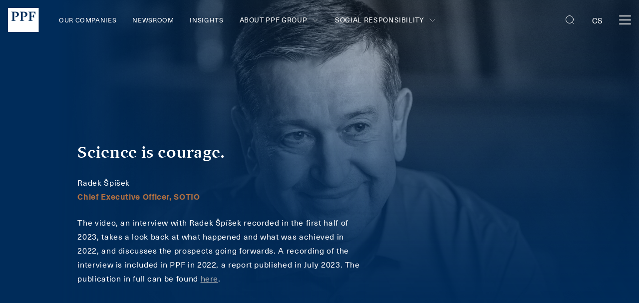

--- FILE ---
content_type: text/html; charset=utf-8
request_url: https://www.ppf.eu/en/insights/ppf-in-2022/radek-spisek
body_size: 11756
content:
<!DOCTYPE html><html class="dark" lang="en"><head><meta charSet="utf-8"/><title>PPF Group | Radek Špíšek</title><meta property="og:title" content="PPF Group | Radek Špíšek"/><meta name="twitter:title" content="PPF Group | Radek Špíšek"/><meta name="description" content="PPF Group is an international investment group founded in the Czech 
Republic in 1991. It has grown to manage operations in 25 countries around the world."/><meta property="og:description" content="PPF Group is an international investment group founded in the Czech 
Republic in 1991. It has grown to manage operations in 25 countries around the world."/><meta name="twitter:description" content="PPF Group is an international investment group founded in the Czech 
Republic in 1991. It has grown to manage operations in 25 countries around the world."/><meta property="og:image" content="https://www.datocms-assets.com/40359/1688484656-copy-of-dsc_5358.jpg?w=1200&amp;h=630&amp;fit=crop&amp;fm=jpg&amp;sat=-100&amp;duotone=002C5A,002C5A&amp;duotone-alpha=60&amp;blend-mode=screen&amp;blend=https%3A%2F%2Fwww.datocms-assets.com%2F40359%2F1613466886-ppf-logo.png%3Fw%3D120%26h%3D253%26fit%3Dfillmax%26fill%3Dsolid%26fill-color%3DFF000000&amp;blend-x=80&amp;blend-align=bottom,left"/><meta property="og:image:width" content="1200"/><meta property="og:image:height" content="800"/><meta name="twitter:image" content="https://www.datocms-assets.com/40359/1688484656-copy-of-dsc_5358.jpg?auto=format&amp;fit=max&amp;w=1200"/><meta property="og:locale" content="en"/><meta property="og:type" content="article"/><meta property="og:site_name" content="PPF Group"/><meta property="article:modified_time" content="2025-05-05T14:57:53Z"/><meta property="article:publisher" content="https://www.facebook.com/SkupinaPPF/"/><meta name="twitter:card" content="summary_large_image"/><meta name="twitter:site" content="@PPFGroup"/><link sizes="16x16" type="image/svg" rel="icon" href="https://www.datocms-assets.com/40359/1615630756-name-ppf.svg?h=16&amp;w=16"/><link sizes="32x32" type="image/svg" rel="icon" href="https://www.datocms-assets.com/40359/1615630756-name-ppf.svg?h=32&amp;w=32"/><link sizes="96x96" type="image/svg" rel="icon" href="https://www.datocms-assets.com/40359/1615630756-name-ppf.svg?h=96&amp;w=96"/><link sizes="192x192" type="image/svg" rel="icon" href="https://www.datocms-assets.com/40359/1615630756-name-ppf.svg?h=192&amp;w=192"/><meta name="viewport" content="minimum-scale=1, initial-scale=1, width=device-width, shrink-to-fit=no, viewport-fit=cover"/><link rel="manifest" href="/manifest.json"/><link type="text/plain" rel="author" href="https://ppf.eu/humans.txt"/><meta name="msapplication-TileColor" content="#002c5a"/><meta name="theme-color" content="#002c5a"/><meta name="application-name" content="PPF Group"/><meta name="apple-mobile-web-app-capable" content="yes"/><meta name="apple-mobile-web-app-status-bar-style" content="default"/><meta name="apple-mobile-web-app-title" content="PPF Group"/><meta name="format-detection" content="telephone=no"/><meta name="mobile-web-app-capable" content="yes"/><meta name="msapplication-config" content="/browserconfig.xml"/><script>(function(w,d,s,l,i){w[l]=w[l]||[];w[l].push({'gtm.start':
new Date().getTime(),event:'gtm.js'});var f=d.getElementsByTagName(s)[0],
j=d.createElement(s),dl=l!='dataLayer'?'&l='+l:'';j.async=true;j.src=
'https://www.googletagmanager.com/gtm.js?id='+i+dl;f.parentNode.insertBefore(j,f);
})(window,document,'script','dataLayer','GTM-KKHMMTT');</script><link rel="preload" as="image" imageSrcSet="https://www.datocms-assets.com/40359/1688484656-copy-of-dsc_5358.jpg?auto=format,compress&amp;w=320&amp;q=75&amp;ar=16%3A9&amp;fit=crop&amp;crop=focalpoint&amp;sat=-100&amp;fp-x=0.5&amp;fp-y=0.5 320w, https://www.datocms-assets.com/40359/1688484656-copy-of-dsc_5358.jpg?auto=format,compress&amp;w=420&amp;q=75&amp;ar=16%3A9&amp;fit=crop&amp;crop=focalpoint&amp;sat=-100&amp;fp-x=0.5&amp;fp-y=0.5 420w, https://www.datocms-assets.com/40359/1688484656-copy-of-dsc_5358.jpg?auto=format,compress&amp;w=768&amp;q=75&amp;ar=16%3A9&amp;fit=crop&amp;crop=focalpoint&amp;sat=-100&amp;fp-x=0.5&amp;fp-y=0.5 768w, https://www.datocms-assets.com/40359/1688484656-copy-of-dsc_5358.jpg?auto=format,compress&amp;w=1024&amp;q=75&amp;ar=16%3A9&amp;fit=crop&amp;crop=focalpoint&amp;sat=-100&amp;fp-x=0.5&amp;fp-y=0.5 1024w, https://www.datocms-assets.com/40359/1688484656-copy-of-dsc_5358.jpg?auto=format,compress&amp;w=1280&amp;q=75&amp;ar=16%3A9&amp;fit=crop&amp;crop=focalpoint&amp;sat=-100&amp;fp-x=0.5&amp;fp-y=0.5 1280w, https://www.datocms-assets.com/40359/1688484656-copy-of-dsc_5358.jpg?auto=format,compress&amp;w=1440&amp;q=75&amp;ar=16%3A9&amp;fit=crop&amp;crop=focalpoint&amp;sat=-100&amp;fp-x=0.5&amp;fp-y=0.5 1440w, https://www.datocms-assets.com/40359/1688484656-copy-of-dsc_5358.jpg?auto=format,compress&amp;w=1920&amp;q=75&amp;ar=16%3A9&amp;fit=crop&amp;crop=focalpoint&amp;sat=-100&amp;fp-x=0.5&amp;fp-y=0.5 1920w, https://www.datocms-assets.com/40359/1688484656-copy-of-dsc_5358.jpg?auto=format,compress&amp;w=2560&amp;q=75&amp;ar=16%3A9&amp;fit=crop&amp;crop=focalpoint&amp;sat=-100&amp;fp-x=0.5&amp;fp-y=0.5 2560w" imageSizes="100vw"/><meta name="next-head-count" content="36"/><script src="https://www.google.com/recaptcha/enterprise.js?render=6Le6lMAqAAAAAESJflcTi95M8Q9N8xRT6sFusrIl" async=""></script><link rel="preload" href="/_next/static/css/c5e00b508a97da99.css" as="style"/><link rel="stylesheet" href="/_next/static/css/c5e00b508a97da99.css" data-n-g=""/><link rel="preload" href="/_next/static/css/de47e22d88df478c.css" as="style"/><link rel="stylesheet" href="/_next/static/css/de47e22d88df478c.css" data-n-p=""/><link rel="preload" href="/_next/static/css/50757a03b74408c1.css" as="style"/><link rel="stylesheet" href="/_next/static/css/50757a03b74408c1.css" data-n-p=""/><link rel="preload" href="/_next/static/css/a7286fee2b368b5c.css" as="style"/><link rel="stylesheet" href="/_next/static/css/a7286fee2b368b5c.css"/><link rel="preload" href="/_next/static/css/562b04c85bb8d921.css" as="style"/><link rel="stylesheet" href="/_next/static/css/562b04c85bb8d921.css"/><noscript data-n-css=""></noscript><script defer="" nomodule="" src="/_next/static/chunks/polyfills-c67a75d1b6f99dc8.js"></script><script defer="" src="/_next/static/chunks/274.f6effb3275534850.js"></script><script defer="" src="/_next/static/chunks/37a763b4.d4ea541118c346f0.js"></script><script defer="" src="/_next/static/chunks/521.1c392fd145015605.js"></script><script src="/_next/static/chunks/webpack-fb14133c7f1cd89e.js" defer=""></script><script src="/_next/static/chunks/framework-10fac88913917d91.js" defer=""></script><script src="/_next/static/chunks/main-a6847b8be81b90c8.js" defer=""></script><script src="/_next/static/chunks/pages/_app-de0df1816d171e40.js" defer=""></script><script src="/_next/static/chunks/341-f5b0b699c9aba5bf.js" defer=""></script><script src="/_next/static/chunks/91-cc2a1e0dd6563e85.js" defer=""></script><script src="/_next/static/chunks/704-a93c055266bcd310.js" defer=""></script><script src="/_next/static/chunks/874-d82f6ffdb2352370.js" defer=""></script><script src="/_next/static/chunks/pages/%5B%5B...slug%5D%5D-05007de183302c44.js" defer=""></script><script src="/_next/static/UgW44-ZvIWGTZmkuEiXiG/_buildManifest.js" defer=""></script><script src="/_next/static/UgW44-ZvIWGTZmkuEiXiG/_ssgManifest.js" defer=""></script></head><body class="dark"><div id="__next"><div class="IEQuote_wrapper__ndLZw">Dear customer, we are sorry but your browser doesn&#x27;t support all necessary features for good site view. Please switch to one of the modern browsers (Chrome, Safari, Firefox).<span class="icon IEQuote_icon__p1eDb Icon_wrapper__XEShA is-clickable"><svg viewBox="0 0 24 24" fill="none" xmlns="http://www.w3.org/2000/svg"><path d="M20 20L4 4M20 4L4 20" stroke="currentColor" stroke-linecap="round"></path></svg></span></div><nav class="navbar is-flex is-flex-direction-row is-align-items-center pl-4 pr-4 is-justify-content-space-between is-fixed-top is-unselectable Navbar_navbar___2kaS is-transparent is-uppercase"><div><a class="navbar-item p-0 Navbar_navbarBrand__4y2AL" title="Home" href="/en"><svg width="62" height="48" fill="none" xmlns="http://www.w3.org/2000/svg"><path d="M54.823 13.179l-2.898-4.474h-5.193v7.013h3.14l2.294-3.265h.12v7.738h-.12l-2.294-3.264h-3.14v7.254l3.26 1.451v.121h-9.418v-.12l2.656-1.452V9.068l-2.656-1.45v-.122h14.37v5.683h-.121zm-15.94-.242c0 3.264-3.743 5.32-6.762 5.32-.725 0-1.087-.121-1.208-.121v-.725c2.415 0 4.227-1.21 4.227-4.111 0-2.902-1.69-4.474-4.348-4.474-.483 0-1.086.121-1.207.121v15.234l3.26 1.451v.121h-9.419v-.12l2.657-1.452V9.068l-2.657-1.45v-.122h8.091c5.555 0 7.366 2.54 7.366 5.441zm-17.026 0c0 3.264-3.744 5.32-6.763 5.32-.724 0-1.086-.121-1.207-.121v-.725c2.415 0 4.226-1.21 4.226-4.111 0-2.902-1.69-4.474-4.347-4.474-.483 0-1.087.121-1.207.121v15.234l3.26 1.451v.121H6.4v-.12l2.657-1.452V9.068L6.4 7.618v-.122h8.09c5.555 0 7.367 2.54 7.367 5.441zM61.585 0H0v48h61.585V0z" fill="currentColor"></path></svg></a></div><div class="Navbar_menu__37Dy1 is-flex is-justify-content-space-between"><div class="is-align-items-center Navbar_leftMenuPart__9Qvdn"><a class="navbar-item Menu_navbarItem__t8odB ml-0 Menu_leftMenu__mUBsT" title="Our Companies" href="/en/our-companies">Our Companies</a><a class="navbar-item Menu_navbarItem__t8odB Menu_leftMenu__mUBsT" title="Newsroom" href="/en/newsroom">Newsroom</a><a class="navbar-item Menu_navbarItem__t8odB Menu_leftMenu__mUBsT" title="Insights" href="/en/insights">Insights</a><div class="Menu_submenu__vmM1i"><p class="Paragraph_paragraph__1jY2k Menu_submenuTitle__D2NPE Menu_submenuArrow__sydyN is-flex is-align-items-center is-uppercase is-size-7-desktop is-size-5-widescreen m-0 is-relative ">About PPF Group <span class="icon Menu_arrowWrapper__JAX2I Icon_wrapper__XEShA"><svg viewBox="0 0 24 24" fill="none" xmlns="http://www.w3.org/2000/svg"><path d="M15 19.5L7.5 12 15 4.5" stroke="currentColor" stroke-linecap="round"></path></svg></span></p><div class="Menu_submenuContentWrapper__XgUU1"><div class="Menu_submenuContent__gBwku navbar-menu is-uppercase is-align-items-center"><a class="navbar-item Menu_navbarItem__t8odB ml-0 Menu_leftMenu__mUBsT Menu_submenuLink__Hz38o" title="About Us" href="/en/about-the-ppf-group/about-us">About Us</a><a class="navbar-item Menu_navbarItem__t8odB Menu_leftMenu__mUBsT Menu_submenuLink__Hz38o" title="People and statutory bodies" href="/en/about-the-ppf-group/people-and-statutory-bodies">People and statutory bodies</a><a class="navbar-item Menu_navbarItem__t8odB Menu_leftMenu__mUBsT Menu_submenuLink__Hz38o" title="Financial results &amp; statements" href="/en/about-the-ppf-group/financial-results-and-financial-reports">Financial results &amp; statements</a><a class="navbar-item Menu_navbarItem__t8odB Menu_lastLink__a6HCC Menu_leftMenu__mUBsT Menu_submenuLink__Hz38o" title="Reports and documents" href="/en/about-the-ppf-group/reports-and-documents">Reports and documents</a></div></div></div><div class="Menu_submenu__vmM1i"><p class="Paragraph_paragraph__1jY2k Menu_submenuTitle__D2NPE Menu_submenuArrow__sydyN is-flex is-align-items-center is-uppercase is-size-7-desktop is-size-5-widescreen m-0 is-relative ">Social responsibility<span class="icon Menu_arrowWrapper__JAX2I Icon_wrapper__XEShA"><svg viewBox="0 0 24 24" fill="none" xmlns="http://www.w3.org/2000/svg"><path d="M15 19.5L7.5 12 15 4.5" stroke="currentColor" stroke-linecap="round"></path></svg></span></p><div class="Menu_submenuContentWrapper__XgUU1"><div class="Menu_submenuContent__gBwku navbar-menu is-uppercase is-align-items-center"><a class="navbar-item Menu_navbarItem__t8odB ml-0 Menu_leftMenu__mUBsT Menu_submenuLink__Hz38o" title="Social responsibility" href="/en/social-responsibility">Social responsibility</a><a class="navbar-item Menu_navbarItem__t8odB Menu_lastLink__a6HCC Menu_leftMenu__mUBsT Menu_submenuLink__Hz38o" title="Sustainability" href="/en/sustainability">Sustainability</a></div></div></div></div><div class="is-align-items-center Navbar_rightMenuPart___v0IG"><a class="navbar-item Menu_navbarItem__t8odB Menu_rightMenu__PwMS7" title="For Media" href="/en/for-media">For Media</a><a class="navbar-item Menu_navbarItem__t8odB Menu_rightMenu__PwMS7" title="Contacts" href="/en/contacts">Contacts</a><a class="navbar-item Menu_navbarItem__t8odB Menu_lastLink__a6HCC Menu_rightMenu__PwMS7" title="Careers" href="/en/careers">Careers</a></div></div><div class="Navbar_control__77ufG is-flex is-align-items-center"><div class="Navbar_search__Yy3L_ is-clickable is-relative"><span class="icon Icon_wrapper__XEShA"><svg fill="none" xmlns="http://www.w3.org/2000/svg" viewBox="0 0 24 24"><rect x="3.5" y="3.5" width="15" height="15" rx="7.5" stroke="currentColor"></rect><path d="M16.5 16.5l3 3" stroke="currentColor" stroke-linecap="round"></path></svg></span></div><div class="Navbar_languageSelector__vME8F"><a href="/api/switch-locale?locale=cs&amp;url=insights%2F%3Acategory%2F%3Aslug&amp;cmsTypeId=512616&amp;id=148674200" class="Navbar_language__JnvtQ">cs</a></div><div class="Navbar_menuButton__skUPh is-relative is-clickable"><div></div><div></div><div></div></div></div></nav><div class="Blocks_sections__XRIPU"><div class="BackgroundImage_wrapper__mgSxG BackgroundImage_insightBlockWrapper__YaU2Z hide-print"><div class="parallax-inner"><span style="box-sizing:border-box;display:block;overflow:hidden;width:initial;height:initial;background:none;opacity:1;border:0;margin:0;padding:0;position:absolute;top:0;left:0;bottom:0;right:0"><img alt="" sizes="100vw" srcSet="https://www.datocms-assets.com/40359/1688484656-copy-of-dsc_5358.jpg?auto=format,compress&amp;w=320&amp;q=75&amp;ar=16%3A9&amp;fit=crop&amp;crop=focalpoint&amp;sat=-100&amp;fp-x=0.5&amp;fp-y=0.5 320w, https://www.datocms-assets.com/40359/1688484656-copy-of-dsc_5358.jpg?auto=format,compress&amp;w=420&amp;q=75&amp;ar=16%3A9&amp;fit=crop&amp;crop=focalpoint&amp;sat=-100&amp;fp-x=0.5&amp;fp-y=0.5 420w, https://www.datocms-assets.com/40359/1688484656-copy-of-dsc_5358.jpg?auto=format,compress&amp;w=768&amp;q=75&amp;ar=16%3A9&amp;fit=crop&amp;crop=focalpoint&amp;sat=-100&amp;fp-x=0.5&amp;fp-y=0.5 768w, https://www.datocms-assets.com/40359/1688484656-copy-of-dsc_5358.jpg?auto=format,compress&amp;w=1024&amp;q=75&amp;ar=16%3A9&amp;fit=crop&amp;crop=focalpoint&amp;sat=-100&amp;fp-x=0.5&amp;fp-y=0.5 1024w, https://www.datocms-assets.com/40359/1688484656-copy-of-dsc_5358.jpg?auto=format,compress&amp;w=1280&amp;q=75&amp;ar=16%3A9&amp;fit=crop&amp;crop=focalpoint&amp;sat=-100&amp;fp-x=0.5&amp;fp-y=0.5 1280w, https://www.datocms-assets.com/40359/1688484656-copy-of-dsc_5358.jpg?auto=format,compress&amp;w=1440&amp;q=75&amp;ar=16%3A9&amp;fit=crop&amp;crop=focalpoint&amp;sat=-100&amp;fp-x=0.5&amp;fp-y=0.5 1440w, https://www.datocms-assets.com/40359/1688484656-copy-of-dsc_5358.jpg?auto=format,compress&amp;w=1920&amp;q=75&amp;ar=16%3A9&amp;fit=crop&amp;crop=focalpoint&amp;sat=-100&amp;fp-x=0.5&amp;fp-y=0.5 1920w, https://www.datocms-assets.com/40359/1688484656-copy-of-dsc_5358.jpg?auto=format,compress&amp;w=2560&amp;q=75&amp;ar=16%3A9&amp;fit=crop&amp;crop=focalpoint&amp;sat=-100&amp;fp-x=0.5&amp;fp-y=0.5 2560w" src="https://www.datocms-assets.com/40359/1688484656-copy-of-dsc_5358.jpg?auto=format,compress&amp;w=2560&amp;q=75&amp;ar=16%3A9&amp;fit=crop&amp;crop=focalpoint&amp;sat=-100&amp;fp-x=0.5&amp;fp-y=0.5" decoding="async" data-nimg="fill" style="position:absolute;top:0;left:0;bottom:0;right:0;box-sizing:border-box;padding:0;border:none;margin:auto;display:block;width:0;height:0;min-width:100%;max-width:100%;min-height:100%;max-height:100%;object-fit:cover;object-position:50% 50%"/></span></div><div class="is-overlay"></div></div><section class="hero Hero_hero__eu14V Hero_heroWithBreadcrumbs__lnufT Hero_noImage__QZ2SA"><nav class="Hero_breadcrumbs__4V456 Breadcrumbs_wrapper__i5lV6 breadcrumb has-succeeds-separator" aria-label="breadcrumbs"><ul></ul></nav><div class="hero-body is-relative"><div class="Hero_innerBody__2MXrT"><div class="content"><h1 class="title is-1">Science is courage.</h1>
<p class="Paragraph_paragraph__1jY2k Hero_formattedHeading__c0Yve">Radek Špíšek<br/><strong>Chief Executive Officer, SOTIO</strong></p></div><div class="content"><p class="Paragraph_paragraph__1jY2k">The video, an interview with Radek Špíšek recorded in the first half of 2023, takes a look back at what happened and what was achieved in 2022, and discusses the prospects going forwards. A recording of the interview is included in PPF in 2022, a report published in July 2023. The publication in full can be found <a href="https://www.ppf.eu/en/about-the-ppf-group/reports-and-documents" target="_blank" rel="noopener">here</a>.</p></div></div></div></section><section class="is-relative Video_wrapperWithoutContent__9Rj4V"><div class="UploadedVideo_wrapper__x8I5b"><video id="video-51662001" class="UploadedVideo_video__GlCxE" poster="https://image.mux.com/GZt02pD01Q00Pa9MnVfQs5n91diVDQ66ij7/thumbnail.jpg"><source src="https://stream.mux.com/GZt02pD01Q00Pa9MnVfQs5n91diVDQ66ij7.m3u8" type="application/vnd.apple.mpegURL"/></video><button type="button" class="UploadedVideo_button__7pf8t"><span class="icon UploadedVideo_icon__17D_U Icon_wrapper__XEShA"><svg viewBox="0 0 24 24" fill="none" xmlns="http://www.w3.org/2000/svg"><path d="M6.5 4l10.667 8L6.5 20V4z" stroke="currentColor" stroke-linecap="round"></path></svg></span></button></div></section><section class="is-relative section is-relative is-flex-tablet is-justify-content-space-between Infobox_blockWrapper__XswHz Infobox_withImageWrapper__NSSvD Infobox_large__VS_Z4 Infobox_image_16_9__XTsJF Infobox_imageOnLeft__MUx0x Infobox_inOneColumn__Ojvjx"><div class="Infobox_imageWrapper__utkLR is-relative"><div class="Infobox_image__Mhfoq" style="aspect-ratio:16/9"><span style="box-sizing:border-box;display:block;overflow:hidden;width:initial;height:initial;background:none;opacity:1;border:0;margin:0;padding:0;position:absolute;top:0;left:0;bottom:0;right:0"><img alt="" src="[data-uri]" decoding="async" data-nimg="fill" style="position:absolute;top:0;left:0;bottom:0;right:0;box-sizing:border-box;padding:0;border:none;margin:auto;display:block;width:0;height:0;min-width:100%;max-width:100%;min-height:100%;max-height:100%;object-fit:cover;object-position:center"/><noscript><img alt="" loading="lazy" decoding="async" data-nimg="fill" style="position:absolute;top:0;left:0;bottom:0;right:0;box-sizing:border-box;padding:0;border:none;margin:auto;display:block;width:0;height:0;min-width:100%;max-width:100%;min-height:100%;max-height:100%;object-fit:cover;object-position:center" sizes="100vw" srcSet="https://www.datocms-assets.com/40359/1688484678-copy-of-dsc_5467.jpg?auto=format,compress&amp;w=320&amp;h=213.33333333333331&amp;q=75 320w, https://www.datocms-assets.com/40359/1688484678-copy-of-dsc_5467.jpg?auto=format,compress&amp;w=420&amp;h=280&amp;q=75 420w, https://www.datocms-assets.com/40359/1688484678-copy-of-dsc_5467.jpg?auto=format,compress&amp;w=768&amp;h=512&amp;q=75 768w, https://www.datocms-assets.com/40359/1688484678-copy-of-dsc_5467.jpg?auto=format,compress&amp;w=1024&amp;h=682.6666666666666&amp;q=75 1024w, https://www.datocms-assets.com/40359/1688484678-copy-of-dsc_5467.jpg?auto=format,compress&amp;w=1280&amp;h=853.3333333333333&amp;q=75 1280w, https://www.datocms-assets.com/40359/1688484678-copy-of-dsc_5467.jpg?auto=format,compress&amp;w=1440&amp;h=960&amp;q=75 1440w, https://www.datocms-assets.com/40359/1688484678-copy-of-dsc_5467.jpg?auto=format,compress&amp;w=1920&amp;h=1280&amp;q=75 1920w, https://www.datocms-assets.com/40359/1688484678-copy-of-dsc_5467.jpg?auto=format,compress&amp;w=2560&amp;h=1706.6666666666665&amp;q=75 2560w" src="https://www.datocms-assets.com/40359/1688484678-copy-of-dsc_5467.jpg?auto=format,compress&amp;w=2560&amp;h=1706.6666666666665&amp;q=75"/></noscript></span></div></div><div class="Infobox_textWrapper___n5zw"><h3 class="title is-2 mb-5">Radek Špíšek</h3><div class="content"><p class="Paragraph_paragraph__1jY2k">Dr. Radek Špíšek, Ph.D. graduated from Charles University in Prague. He spent several years as a researcher on international teams, including the team led by Nobel Prize laureat Professor Ralph Steinman at Rockefeller University. Radek specialises in immuno-oncology. He co-founded SOTIO in 2010 and is responsible for research activities. In March 2018, he was appointed CEO of SOTIO.</p></div><div class="HeroLogos_logos__kwK53 is-flex is-justify-content-flex-start"><div class="HeroLogos_logosInner__8SvTY is-flex is-align-items-center is-flex-wrap-wrap"><div class="HeroLogos_logo__X_RHO"><a title="Sotio Biotech" href="/en/our-companies/sotio"><span style="box-sizing:border-box;display:inline-block;overflow:hidden;width:initial;height:initial;background:none;opacity:1;border:0;margin:0;padding:0;position:relative;max-width:100%"><span style="box-sizing:border-box;display:block;width:initial;height:initial;background:none;opacity:1;border:0;margin:0;padding:0;max-width:100%"><img style="display:block;max-width:100%;width:initial;height:initial;background:none;opacity:1;border:0;margin:0;padding:0" alt="" aria-hidden="true" src="data:image/svg+xml,%3csvg%20xmlns=%27http://www.w3.org/2000/svg%27%20version=%271.1%27%20width=%27128%27%20height=%2748%27/%3e"/></span><img alt="" src="[data-uri]" decoding="async" data-nimg="intrinsic" style="position:absolute;top:0;left:0;bottom:0;right:0;box-sizing:border-box;padding:0;border:none;margin:auto;display:block;width:0;height:0;min-width:100%;max-width:100%;min-height:100%;max-height:100%"/><noscript><img alt="" loading="lazy" decoding="async" data-nimg="intrinsic" style="position:absolute;top:0;left:0;bottom:0;right:0;box-sizing:border-box;padding:0;border:none;margin:auto;display:block;width:0;height:0;min-width:100%;max-width:100%;min-height:100%;max-height:100%" src="https://www.datocms-assets.com/40359/1614349613-comapny-sotio.svg"/></noscript></span></a></div></div></div></div></section><div class="InsightDetail_bottomPart__lvsM0 InsightDetail_blockWrapper__LnfMZ"><p class="Paragraph_paragraph__1jY2k is-hidden-desktop mb-4">Share on social networks</p><div class="toolbar mt-5 is-flex is-align-items-center Toolbar_blue__AagxA is-justify-content-space-between"><div class="is-flex is-align-items-center Toolbar_social__FQRTB"><p class="Paragraph_paragraph__1jY2k mb-0 mr-4 is-hidden-touch">Share on social networks</p><button aria-label="facebook" class="react-share__ShareButton mr-2 is-block" style="background-color:transparent;border:none;padding:0;font:inherit;color:inherit;cursor:pointer"><span class="icon Socials_icon__mqGjm Icon_wrapper__XEShA"><svg fill="none" xmlns="http://www.w3.org/2000/svg" viewBox="0 0 32 32"><path fill-rule="evenodd" clip-rule="evenodd" d="M16 0C7.163 0 0 7.163 0 16s7.163 16 16 16 16-7.163 16-16S24.837 0 16 0zm1.668 16.703v8.705h-3.602v-8.705h-1.8v-3h1.8v-1.8C14.066 9.454 15.082 8 17.969 8h2.403v3H18.87c-1.124 0-1.198.42-1.198 1.202l-.004 1.501h2.721l-.318 3h-2.403z" fill="currentColor"></path></svg></span></button><button aria-label="twitter" class="react-share__ShareButton mr-2 is-block" style="background-color:transparent;border:none;padding:0;font:inherit;color:inherit;cursor:pointer"><span class="icon Socials_icon__mqGjm Icon_wrapper__XEShA"><svg xmlns="http://www.w3.org/2000/svg" viewBox="0 0 32 32" fill="none"><path d="M19.514 22.853h2.097L11.956 9.03H9.858l9.656 13.824z" fill="currentColor"></path><path fill-rule="evenodd" clip-rule="evenodd" d="M0 32V0h32v32H0zM22.976 8l-5.763 6.705 6.268 9.13h-4.61l-4.22-6.148-5.285 6.148H8l6.044-7.031L8 8h4.61l3.997 5.822L21.61 8h1.365z" fill="currentColor"></path></svg></span></button><button aria-label="linkedin" class="react-share__ShareButton is-block" style="background-color:transparent;border:none;padding:0;font:inherit;color:inherit;cursor:pointer"><span class="icon Socials_icon__mqGjm Icon_wrapper__XEShA"><svg fill="none" xmlns="http://www.w3.org/2000/svg" viewBox="0 0 32 32"><path fill-rule="evenodd" clip-rule="evenodd" d="M0 0v32h32V0H0zm12.498 21.917h-3.26v-9.359h3.26v9.359zm-1.63-10.626c-1.087 0-1.811-.725-1.811-1.63 0-.906.724-1.63 1.81-1.63 1.088 0 1.812.724 1.812 1.63 0 .905-.664 1.63-1.811 1.63zM24.15 21.917h-3.26v-5.011c0-1.268-.483-2.113-1.63-2.113-.906 0-1.45.603-1.691 1.147-.06.18-.06.483-.06.784v5.253h-3.26s.06-8.513 0-9.358h3.26v1.268c.422-.664 1.207-1.57 2.897-1.57 2.114 0 3.744 1.328 3.744 4.226v5.374z" fill="currentColor"></path></svg></span></button></div><div class="is-flex is-align-items-center"><div class="mr-5 ButtonWrapper_wrapper__H6zTB is-clickable"><div class="is-flex is-align-content-center is-align-items-center is-flex-direction-row-reverse is-justify-content-flex-end LabelWithIcon_wrapper__kz1Qb LabelWithIcon_iconOpacity__4uNJ_ Toolbar_labelWithIcon__OMJjX is-hidden-touch"><span class="icon ml-2 linkIcon Icon_wrapper__XEShA"><svg viewBox="0 0 32 32" fill="none" xmlns="http://www.w3.org/2000/svg"><circle opacity="0.16" cx="16" cy="16" r="16" fill="currentColor"></circle><path d="M23 17.5H10M11 14.5H9" stroke="currentColor" stroke-miterlimit="10"></path><path d="M14.166 23.5h4.667M14.166 21.5h4.667" stroke="currentColor" stroke-miterlimit="10" stroke-linecap="round" stroke-linejoin="round"></path><path d="M21.5 17.762V25.5h-10v-7.738M11.5 12.167V7.5h10v4.667" stroke="currentColor" stroke-miterlimit="10"></path><path d="M11.5 11.5v-4h10v4M10 21.5H8.5a1 1 0 01-1-1v-7a1 1 0 011-1h16a1 1 0 011 1v7a1 1 0 01-1 1H23" stroke="currentColor" stroke-miterlimit="10"></path></svg></span><p class="label is-size-7-mobile is-size-5-tablet has-text-weight-normal has-text-primary">Print</p></div><span class="icon Toolbar_icon__Yr_uh is-hidden-desktop Icon_wrapper__XEShA"><svg viewBox="0 0 32 32" fill="none" xmlns="http://www.w3.org/2000/svg"><circle opacity="0.16" cx="16" cy="16" r="16" fill="currentColor"></circle><path d="M23 17.5H10M11 14.5H9" stroke="currentColor" stroke-miterlimit="10"></path><path d="M14.166 23.5h4.667M14.166 21.5h4.667" stroke="currentColor" stroke-miterlimit="10" stroke-linecap="round" stroke-linejoin="round"></path><path d="M21.5 17.762V25.5h-10v-7.738M11.5 12.167V7.5h10v4.667" stroke="currentColor" stroke-miterlimit="10"></path><path d="M11.5 11.5v-4h10v4M10 21.5H8.5a1 1 0 01-1-1v-7a1 1 0 011-1h16a1 1 0 011 1v7a1 1 0 01-1 1H23" stroke="currentColor" stroke-miterlimit="10"></path></svg></span></div><div class="ButtonWrapper_wrapper__H6zTB is-clickable"><div class="is-flex is-align-content-center is-align-items-center is-flex-direction-row-reverse is-justify-content-flex-end LabelWithIcon_wrapper__kz1Qb LabelWithIcon_iconOpacity__4uNJ_ Toolbar_labelWithIcon__OMJjX is-hidden-touch"><span class="icon ml-2 linkIcon Icon_wrapper__XEShA"><svg viewBox="0 0 32 32" fill="none" xmlns="http://www.w3.org/2000/svg"><circle opacity="0.16" cx="16" cy="16" r="16" fill="currentColor"></circle><path d="M15.45 11.555l1.406-1.406 1.784-1.78a3.371 3.371 0 014.754.003l.237.237a3.371 3.371 0 01-.003 4.755l-4.203 4.197a3.371 3.371 0 01-4.755-.003l-.237-.238a3.329 3.329 0 01-.804-1.303" stroke="currentColor" stroke-miterlimit="10" stroke-linecap="round"></path><path d="M16.55 20.43l-1.406 1.405-1.783 1.78a3.374 3.374 0 01-4.755-.002l-.237-.237a3.371 3.371 0 01.003-4.755l4.203-4.197a3.371 3.371 0 014.755.003l.237.237c.377.377.645.826.804 1.303" stroke="currentColor" stroke-miterlimit="10" stroke-linecap="round"></path></svg></span><p class="label is-size-7-mobile is-size-5-tablet has-text-weight-normal has-text-primary">Copy link</p></div><span class="icon Toolbar_icon__Yr_uh is-hidden-desktop Icon_wrapper__XEShA"><svg viewBox="0 0 32 32" fill="none" xmlns="http://www.w3.org/2000/svg"><circle opacity="0.16" cx="16" cy="16" r="16" fill="currentColor"></circle><path d="M15.45 11.555l1.406-1.406 1.784-1.78a3.371 3.371 0 014.754.003l.237.237a3.371 3.371 0 01-.003 4.755l-4.203 4.197a3.371 3.371 0 01-4.755-.003l-.237-.238a3.329 3.329 0 01-.804-1.303" stroke="currentColor" stroke-miterlimit="10" stroke-linecap="round"></path><path d="M16.55 20.43l-1.406 1.405-1.783 1.78a3.374 3.374 0 01-4.755-.002l-.237-.237a3.371 3.371 0 01.003-4.755l4.203-4.197a3.371 3.371 0 014.755.003l.237.237c.377.377.645.826.804 1.303" stroke="currentColor" stroke-miterlimit="10" stroke-linecap="round"></path></svg></span></div></div></div></div></div><footer class="Footer_footer__qiwVD is-relative"><div class="Footer_logoBlock__XR1Ih"><a title="Home" href="/en"><svg width="62" height="48" fill="none" xmlns="http://www.w3.org/2000/svg"><path d="M54.823 13.179l-2.898-4.474h-5.193v7.013h3.14l2.294-3.265h.12v7.738h-.12l-2.294-3.264h-3.14v7.254l3.26 1.451v.121h-9.418v-.12l2.656-1.452V9.068l-2.656-1.45v-.122h14.37v5.683h-.121zm-15.94-.242c0 3.264-3.743 5.32-6.762 5.32-.725 0-1.087-.121-1.208-.121v-.725c2.415 0 4.227-1.21 4.227-4.111 0-2.902-1.69-4.474-4.348-4.474-.483 0-1.086.121-1.207.121v15.234l3.26 1.451v.121h-9.419v-.12l2.657-1.452V9.068l-2.657-1.45v-.122h8.091c5.555 0 7.366 2.54 7.366 5.441zm-17.026 0c0 3.264-3.744 5.32-6.763 5.32-.724 0-1.086-.121-1.207-.121v-.725c2.415 0 4.226-1.21 4.226-4.111 0-2.902-1.69-4.474-4.347-4.474-.483 0-1.087.121-1.207.121v15.234l3.26 1.451v.121H6.4v-.12l2.657-1.452V9.068L6.4 7.618v-.122h8.09c5.555 0 7.367 2.54 7.367 5.441zM61.585 0H0v48h61.585V0z" fill="currentColor"></path></svg></a></div><div class="Footer_wrapper__2Coc3"><div class="Footer_content__hlWWF columns m-0 is-mobile is-multiline"><div class="mb-6 p-0 column is-half-mobile is-offset-half is-two-thirds-tablet is-4-widescreen"><h4 class="title is-4 is-uppercase mb-5 is-family-sans-serif">News to Email</h4><div class="content"><p class="Paragraph_paragraph__1jY2k Footer_description___gM6l has-text-info is-size-5">Get the latest press releases, interviews, podcasts, and insights. </p></div><a class="button is-primary is-family-sans-serif is-outlined is-inverted Button_wrapper__jToip is-family-sans-serif is-uppercase Footer_subscribeButton__eD22W" title="Subscribe To News" href="/en/for-media/subscribe-to-news"><span>Subscribe To News</span><div class="react-ripples" style="position:relative;display:inline-flex;overflow:hidden"><s style="position:absolute;border-radius:50%;opacity:0;width:35px;height:35px;transform:translate(-50%, -50%);pointer-events:none"></s></div></a></div><div class="mb-6 p-0 column is-half-mobile is-one-third-tablet is-2-widescreen"><h4 class="title is-4 is-uppercase mb-5 is-family-sans-serif">Follow us</h4><ul class="menu-list FooterIconMenu_inline__L0tWY"><li class="mr-4 mb-3 is-flex"><a href="https://linkedin.com/company/ppf" class="is-flex" target="_blank"><span class="icon FooterIconMenu_socialLink__WLw6s has-text-white Icon_wrapper__XEShA"><svg fill="none" xmlns="http://www.w3.org/2000/svg" viewBox="0 0 32 32"><path fill-rule="evenodd" clip-rule="evenodd" d="M0 0v32h32V0H0zm12.498 21.917h-3.26v-9.359h3.26v9.359zm-1.63-10.626c-1.087 0-1.811-.725-1.811-1.63 0-.906.724-1.63 1.81-1.63 1.088 0 1.812.724 1.812 1.63 0 .905-.664 1.63-1.811 1.63zM24.15 21.917h-3.26v-5.011c0-1.268-.483-2.113-1.63-2.113-.906 0-1.45.603-1.691 1.147-.06.18-.06.483-.06.784v5.253h-3.26s.06-8.513 0-9.358h3.26v1.268c.422-.664 1.207-1.57 2.897-1.57 2.114 0 3.744 1.328 3.744 4.226v5.374z" fill="currentColor"></path></svg></span></a></li><li class="is-flex"><a href="https://twitter.com/SkupinaPPF" class="is-flex" target="_blank"><span class="icon FooterIconMenu_socialLink__WLw6s has-text-white Icon_wrapper__XEShA"><svg xmlns="http://www.w3.org/2000/svg" viewBox="0 0 32 32" fill="none"><path d="M19.514 22.853h2.097L11.956 9.03H9.858l9.656 13.824z" fill="currentColor"></path><path fill-rule="evenodd" clip-rule="evenodd" d="M0 32V0h32v32H0zM22.976 8l-5.763 6.705 6.268 9.13h-4.61l-4.22-6.148-5.285 6.148H8l6.044-7.031L8 8h4.61l3.997 5.822L21.61 8h1.365z" fill="currentColor"></path></svg></span></a></li></ul></div><div class="Footer_noMargin__Ii_6k mb-6 p-0 pr-2 column is-half-mobile is-one-third-tablet is-2-widescreen"><h4 class="title is-4 is-uppercase mb-5 is-family-sans-serif">For Media</h4><ul class="menu-list"><li class="mb-3"><a class="has-text-info is-inline is-size-5" title="Press Releases" href="/en/for-media/press-releases">Press Releases</a></li><li class="mb-3"><a class="has-text-info is-inline is-size-5" title="Interviews and Podcasts" href="/en">Interviews and Podcasts</a></li><li class="mb-3"><a class="has-text-info is-inline is-size-5" title="Subscribe To News" href="/en/for-media/subscribe-to-news">Subscribe To News</a></li><li class="mb-3"><a class="has-text-info is-inline is-size-5" title="Downloads" href="/en/for-media/downloads">Downloads</a></li><li class="mb-3"><a class="has-text-info is-inline is-size-5" title="Contacts" href="/en/for-media/contacts">Contacts</a></li></ul></div><div class="Footer_noMargin__Ii_6k p-0 pr-2 column is-half-mobile is-one-third-tablet is-2-widescreen"><h4 class="title is-4 is-uppercase mb-5 is-family-sans-serif">MAY BE OF INTEREST</h4><ul class="menu-list"><li class="mb-3"><a class="has-text-info is-inline is-size-5" title="Our Companies" href="/en/our-companies">Our Companies</a></li><li class="mb-3"><a class="has-text-info is-inline is-size-5" title="Newsroom" href="/en/newsroom">Newsroom</a></li><li class="mb-3"><a class="has-text-info is-inline is-size-5" title="Insights" href="/en/insights">Insights</a></li></ul></div><div class="Footer_noMargin__Ii_6k p-0 pr-2 column is-half-mobile is-one-third-tablet is-2-widescreen"><h4 class="title is-4 is-uppercase mb-5 is-family-sans-serif">Contacts</h4><ul class="menu-list"><li class="mb-3"><a class="has-text-info is-inline is-size-5" title="PPF Group Companies" href="/en/contacts/ppf-group-companies">PPF Group Companies</a></li></ul></div></div></div><div class="Footer_bottomPart__TfgWF is-flex is-justify-content-space-between"><div class="is-uppercase has-text-white"><ul class="menu-list FooterLabelMenu_inline__uDqVf"><li class="mb-3 mr-5"><a class="has-text-info is-inline is-size-7" title="Terms of use" href="/en/terms-of-use">Terms of use</a></li><li class="mb-3 mr-5"><a class="has-text-info is-inline is-size-7" title="Data protection" href="/en/data-protection">Data protection</a></li><li class="mb-3 mr-5"><a class="has-text-info is-inline is-size-7" title="Sitemap" href="/en/sitemap">Sitemap</a></li><li class="mb-3 mr-5"><a href="https://www.ppf.eu/en/cookies-policy" class="has-text-info is-inline is-size-7" title="Cookies policy">Cookies policy</a></li><li class="mb-3"></li></ul></div><p class="Paragraph_paragraph__1jY2k is-size-7 is-uppercase is-family-sans-serif has-text-right Footer_copyright__UiHcQ">2026<!-- --> © PPF Group</p></div></footer><div class="modal SearchModal_searchModal__nlptx"><div class="modal-background"></div><div class="modal-content"><button class="modal-close is-large" aria-label="close"></button><div><div class="is-relative is-clickable"><div></div><div></div></div></div><div class="SearchInput_inputWrapper___0UW6 is-relative"><div class="mb-0 Input_container____R6y field is-relative"><input class="input is-focused is-shadowless is-radiusless is-size-5 m-0 pb-2 pt-2 pl-0 pr-0 is-family-sans-serif" type="text" placeholder="Enter search term"/></div><span class="icon SearchInput_searchIcon__zpq64 Icon_wrapper__XEShA is-clickable"><svg fill="none" xmlns="http://www.w3.org/2000/svg" viewBox="0 0 16 16"><path fill-rule="evenodd" clip-rule="evenodd" d="M7.333 1.333a6 6 0 014.688 9.745l2.45 2.45a.667.667 0 01-.88.999l-.062-.056-2.45-2.45A6 6 0 117.333 1.333zm0 1.334a4.667 4.667 0 100 9.333 4.667 4.667 0 000-9.333z" fill="currentColor"></path></svg></span></div><div class="is-relative is-centered is-flex is-align-items-center is-flex-direction-column"><p class="label is-size-7-mobile is-uppercase has-text-weight-normal has-text-primary mb-5 mt-6">Most often you are looking for</p><div class="SearchModal_mostWanted__d_lA0"><a class="title is-4 has-text-primary mr-2" title="Search results" href="/en/search-results/Annual%20Reports">Annual Reports</a><a class="title is-4 has-text-primary mr-2" title="Search results" href="/en/search-results/Insights">Insights</a><a class="title is-4 has-text-primary mr-2" title="Search results" href="/en/search-results/Visions%20and%20Strategies">Visions and Strategies</a><a class="title is-4 has-text-primary mr-2" title="Search results" href="/en/search-results/Press%20Releases">Press Releases</a></div></div></div></div><noscript><!-- Google Tag Manager (noscript) -->
                        <iframe src="https://www.googletagmanager.com/ns.html?id=GTM-KKHMMTT" height="0" width="0" style="display:none;visibility:hidden"></iframe>
                        <!-- End Google Tag Manager (noscript) --></noscript></div><script id="__NEXT_DATA__" type="application/json">{"props":{"pageProps":{"site":{"globalSeo":{"siteName":"PPF Group","titleSuffix":"","facebookPageUrl":"https://www.facebook.com/SkupinaPPF/","fallbackSeo":{"description":"PPF Group is an international investment group founded in the Czech \nRepublic in 1991. It has grown to manage operations in 25 countries around the world.","title":"PPF Group | We are PPF","image":{"url":"https://www.datocms-assets.com/40359/1609949272-ppf-gate-web.jpg"},"twitterCard":"summary_large_image"},"twitterAccount":"@PPFGroup"},"favicon":{"url":"https://www.datocms-assets.com/40359/1615630756-name-ppf.svg"},"faviconMetaTags":[{"tag":"link","attributes":{"sizes":"16x16","type":"image/svg","rel":"icon","href":"https://www.datocms-assets.com/40359/1615630756-name-ppf.svg?h=16\u0026w=16"},"content":null},{"tag":"link","attributes":{"sizes":"32x32","type":"image/svg","rel":"icon","href":"https://www.datocms-assets.com/40359/1615630756-name-ppf.svg?h=32\u0026w=32"},"content":null},{"tag":"link","attributes":{"sizes":"96x96","type":"image/svg","rel":"icon","href":"https://www.datocms-assets.com/40359/1615630756-name-ppf.svg?h=96\u0026w=96"},"content":null},{"tag":"link","attributes":{"sizes":"192x192","type":"image/svg","rel":"icon","href":"https://www.datocms-assets.com/40359/1615630756-name-ppf.svg?h=192\u0026w=192"},"content":null}],"locale":"en"},"webSetting":{"mainMenu":{"links":[{"__typename":"RouteRecord","id":"21424360","label":"Our Companies","title":"Our companies","object":{"__typename":"PageRecord","id":"19489165","title":"Our companies","url":"our-companies"},"url":"","isTargetBlank":false,"parameters":""},{"__typename":"RouteRecord","id":"15787449","label":"","title":"Newsroom","object":{"__typename":"PageRecord","id":"19489171","title":"Newsroom","url":"newsroom"},"url":"","isTargetBlank":false,"parameters":""},{"__typename":"RouteRecord","id":"15787470","label":"","title":"Insights","object":{"__typename":"PageRecord","id":"19489168","title":"Insights","url":"insights"},"url":"","isTargetBlank":false,"parameters":""},{"__typename":"MenuRecord","title":"About PPF Group ","links":[{"__typename":"RouteRecord","id":"19195687","label":"","title":"About Us","object":{"__typename":"PageRecord","id":"19489196","title":"About Us","url":"about-the-ppf-group/about-us"},"url":"","isTargetBlank":false,"parameters":""},{"__typename":"RouteRecord","id":"19195691","label":"","title":"People and statutory bodies","object":{"__typename":"PageRecord","id":"19489193","title":"People and Statutory Bodies","url":"about-the-ppf-group/people-and-statutory-bodies"},"url":"","isTargetBlank":false,"parameters":""},{"__typename":"RouteRecord","id":"19195695","label":"","title":"Financial results \u0026 statements","object":{"__typename":"PageRecord","id":"19489190","title":"Financial Results and Financial Reports","url":"about-the-ppf-group/financial-results-and-financial-reports"},"url":"","isTargetBlank":false,"parameters":""},{"__typename":"RouteRecord","id":"19195748","label":"","title":"Reports and documents","object":{"__typename":"PageRecord","id":"19489187","title":"Reports and documents","url":"about-the-ppf-group/reports-and-documents"},"url":"","isTargetBlank":false,"parameters":""}]},{"__typename":"MenuRecord","title":"Social responsibility","links":[{"__typename":"RouteRecord","id":"15787474","label":"","title":"Social responsibility","object":{"__typename":"PageRecord","id":"19489161","title":"Social Responsibility","url":"social-responsibility"},"url":"","isTargetBlank":false,"parameters":""},{"__typename":"RouteRecord","id":"49130538","label":"","title":"Sustainability","object":{"__typename":"PageRecord","id":"49024078","title":"Sustainability","url":"sustainability"},"url":"","isTargetBlank":false,"parameters":""}]}]},"rightMenu":{"links":[{"__typename":"RouteRecord","id":"15824591","label":"For Media","title":"Media","object":{"__typename":"PageRecord","id":"19489158","title":"For Media","url":"for-media"},"url":"","isTargetBlank":false,"parameters":""},{"__typename":"RouteRecord","id":"15824603","label":"","title":"Contacts","object":{"__typename":"PageRecord","id":"19489155","title":"Contacts","url":"contacts"},"url":"","isTargetBlank":false,"parameters":""},{"__typename":"RouteRecord","id":"33199008","label":"","title":"Careers","object":{"__typename":"PageRecord","id":"19489153","title":"Careers","url":"careers"},"url":"","isTargetBlank":false,"parameters":""}]},"homepage":{"title":"Home","url":"homepage"},"newsPage":{"title":"News detail","url":"newsroom/:slug"},"pressReleasePage":{"title":"Detail of press release","url":"press-release/:slug"},"pressReleasesPage":{"title":"Press releases","url":"for-media/press-releases"},"insightsPage":{"title":"Insights","url":"insights"},"insightCategoryPage":{"title":"Categories","url":"insights/:slug"},"insightPage":{"title":"Detail of insight","url":"insights/:category/:slug"},"insightArticlePage":{"title":"News detail","url":"insights/:category/:insight/:slug"},"searchPage":{"title":"Search results","url":"search-results/:query"},"newsroomPage":{"title":"Newsroom","url":"newsroom"},"careerPage":{"title":"Career detail","url":"careers-detail/:slug"},"companyPage":{"title":"Company detail","url":"our-companies/:slug"},"menuCanBeUseful":{"title":"MAY BE OF INTEREST","links":[{"__typename":"RouteRecord","id":"21424360","label":"Our Companies","title":"Our companies","object":{"__typename":"PageRecord","id":"19489165","title":"Our companies","url":"our-companies"},"url":"","isTargetBlank":false,"parameters":""},{"__typename":"RouteRecord","id":"15787449","label":"","title":"Newsroom","object":{"__typename":"PageRecord","id":"19489171","title":"Newsroom","url":"newsroom"},"url":"","isTargetBlank":false,"parameters":""},{"__typename":"RouteRecord","id":"15787470","label":"","title":"Insights","object":{"__typename":"PageRecord","id":"19489168","title":"Insights","url":"insights"},"url":"","isTargetBlank":false,"parameters":""}]},"menuContacts":{"title":"Contacts","links":[{"__typename":"RouteRecord","id":"21423925","label":"PPF Group Companies","title":"PPF Group companies","object":{"__typename":"PageRecord","id":"19489227","title":"PPF Group Companies","url":"contacts/ppf-group-companies"},"url":"","isTargetBlank":false,"parameters":""}]},"menuForPress":{"title":"For Media","links":[{"__typename":"RouteRecord","id":"21423962","label":"Press Releases","title":"Press releases","object":{"__typename":"PageRecord","id":"19489222","title":"Press releases","url":"for-media/press-releases"},"url":"","isTargetBlank":false,"parameters":""},{"__typename":"RouteRecord","id":"17335724","label":"Interviews and Podcasts","title":"Interviews \u0026 podcasts","object":null,"url":"","isTargetBlank":false,"parameters":""},{"__typename":"RouteRecord","id":"21383859","label":"Subscribe To News","title":"Newsletter","object":{"__typename":"PageRecord","id":"19489216","title":"Subscribe to News","url":"for-media/subscribe-to-news"},"url":"","isTargetBlank":false,"parameters":""},{"__typename":"RouteRecord","id":"21423968","label":"Downloads","title":"To download","object":{"__typename":"PageRecord","id":"19489214","title":"Downloads","url":"for-media/downloads"},"url":"","isTargetBlank":false,"parameters":""},{"__typename":"RouteRecord","id":"21423966","label":"Contacts","title":"Contact for media","object":{"__typename":"PageRecord","id":"19489218","title":"Contacts","url":"for-media/contacts"},"url":"","isTargetBlank":false,"parameters":""}]},"menuLegal":{"title":"Legal menu","links":[{"__typename":"RouteRecord","id":"21425736","label":"Terms of use","title":"Terms of use","object":{"__typename":"PageRecord","id":"19489150","title":"Terms of use","url":"terms-of-use"},"url":"","isTargetBlank":false,"parameters":""},{"__typename":"RouteRecord","id":"21424391","label":"Data protection","title":"Data protection","object":{"__typename":"PageRecord","id":"19489149","title":"Data protection","url":"data-protection"},"url":"","isTargetBlank":false,"parameters":""},{"__typename":"RouteRecord","id":"21425741","label":"Sitemap","title":"Sitemap","object":{"__typename":"PageRecord","id":"19489147","title":"Sitemap","url":"sitemap"},"url":"","isTargetBlank":false,"parameters":""},{"__typename":"RouteRecord","id":"21425693","label":"Cookies policy","title":"Cookies policy","object":null,"url":"https://www.ppf.eu/en/cookies-policy","isTargetBlank":false,"parameters":""}]},"newsletterTitle":"News to Email","newsletterSubscription":{"id":"21383859","label":"Subscribe To News","title":"Newsletter","object":{"__typename":"PageRecord","id":"19489216","url":"for-media/subscribe-to-news"},"file":null,"url":"","isTargetBlank":false,"parameters":""},"textFollowUs":"Follow us","socialLinks":[{"url":"https://linkedin.com/company/ppf","id":"17049898","icon":{"codename":"linkedin"}},{"url":"https://twitter.com/SkupinaPPF","id":"17049899","icon":{"codename":"twitter"}}],"newsletterSubtitle":"\u003cp\u003eGet the latest press releases, interviews, podcasts, and insights.\u0026nbsp;\u003c/p\u003e","searchInputPlaceholder":"Enter search term","searchMostWantedPhrases":"Annual Reports,Insights,Visions and Strategies,Press Releases","searchTextMostWanted":"Most often you are looking for","sitemapPages":[{"id":"19489174"},{"id":"19489171"},{"id":"19489181"},{"id":"19489165"},{"id":"19489162"},{"id":"19489196"},{"id":"19489248"},{"id":"19489247"},{"id":"19489245"},{"id":"19489242"},{"id":"19489193"},{"id":"19489212"},{"id":"19489190"},{"id":"19885287"},{"id":"19885185"},{"id":"19489187"},{"id":"19489161"},{"id":"19489203"},{"id":"21011760"},{"id":"19489197"},{"id":"19489158"},{"id":"19489214"},{"id":"19489216"},{"id":"19489218"},{"id":"19489222"},{"id":"19489155"},{"id":"19489227"},{"id":"19489229"},{"id":"19489153"},{"id":"19489240"},{"id":"19489150"},{"id":"19489149"},{"id":"19489148"},{"id":"19489168"},{"id":"19489239"}],"dataclairInsight":null,"loginTitle":"Log in","loginDescription":"You must log in to view this page","loginNotificationSuccessTitle":"Your login was successful","loginNotificationSuccessDescription":"You will be redirected to the page in a moment","loginNotificationErrorTitle":"An error occurred during login","loginNotificationErrorDescription":"Try different login details","registerTitle":"Request access","registerDescription":"To access this page, you must first request access","registerCheckboxLabel":"\u003cp\u003eI agree with the \u003ca href=\"https://www.ppf.eu/en/data-protection\" target=\"_blank\" rel=\"noopener\"\u003eprivacy policy\u003c/a\u003e\u003c/p\u003e","registerNotificationSuccessTitle":"Your access request has been successfully submitted.","registerNotificationSuccessDescription":"Check your email","registerNotificationErrorTitle":"An error occurred during registration","registerNotificationErrorDescription":"Please try again later","locale":"en"},"page":{"id":"19489180","position":0,"url":"insights/:category/:slug","_allUrlLocales":[{"locale":"cs","value":"insights/:category/:slug"},{"locale":"en","value":"insights/:category/:slug"}],"title":"Detail of insight","isLight":false,"isInsight":true,"isBlack":false,"private":null,"usersWithAccess":[],"parent":{"id":"19489181","title":"Categories","url":"insights/:slug","parent":{"id":"19489168","title":"Insights","url":"insights","parent":null},"content":[{"__typename":"InsightCategoryBlockRecord"}]},"hero":null,"content":[{"__typename":"InsightDetailBlockRecord","id":"35700714","insight":null,"articlePage":null}],"_seoMetaTags":[{"tag":"title","content":"Detail of insight","attributes":null},{"tag":"meta","content":null,"attributes":{"property":"og:title","content":"Detail of insight"}},{"tag":"meta","content":null,"attributes":{"name":"twitter:title","content":"Detail of insight"}},{"tag":"meta","content":null,"attributes":{"name":"description","content":"PPF Group is an international investment group founded in the Czech \nRepublic in 1991. It has grown to manage operations in 25 countries around the world."}},{"tag":"meta","content":null,"attributes":{"property":"og:description","content":"PPF Group is an international investment group founded in the Czech \nRepublic in 1991. It has grown to manage operations in 25 countries around the world."}},{"tag":"meta","content":null,"attributes":{"name":"twitter:description","content":"PPF Group is an international investment group founded in the Czech \nRepublic in 1991. It has grown to manage operations in 25 countries around the world."}},{"tag":"meta","content":null,"attributes":{"property":"og:image","content":"https://www.datocms-assets.com/40359/1609949272-ppf-gate-web.jpg?auto=format\u0026fit=max\u0026w=1200"}},{"tag":"meta","content":null,"attributes":{"property":"og:image:width","content":"1200"}},{"tag":"meta","content":null,"attributes":{"property":"og:image:height","content":"600"}},{"tag":"meta","content":null,"attributes":{"name":"twitter:image","content":"https://www.datocms-assets.com/40359/1609949272-ppf-gate-web.jpg?auto=format\u0026fit=max\u0026w=1200"}},{"tag":"meta","content":null,"attributes":{"property":"og:locale","content":"en"}},{"tag":"meta","content":null,"attributes":{"property":"og:type","content":"article"}},{"tag":"meta","content":null,"attributes":{"property":"og:site_name","content":"PPF Group"}},{"tag":"meta","content":null,"attributes":{"property":"article:modified_time","content":"2021-04-30T14:11:11Z"}},{"tag":"meta","content":null,"attributes":{"property":"article:publisher","content":"https://www.facebook.com/SkupinaPPF/"}},{"tag":"meta","content":null,"attributes":{"name":"twitter:card","content":"summary_large_image"}},{"tag":"meta","content":null,"attributes":{"name":"twitter:site","content":"@PPFGroup"}}],"structuredData":"","ogImageNoBlue":false,"_status":"published","cmsTypeId":"542347"},"redirect":null,"originalPage":{"id":"19489180"},"locale":"en","blocksPropsMap":{"35700714":{"item":{"id":"148674200","title":"Radek Špíšek","formattedHeading":"\u003ch1\u003eScience is courage.\u003c/h1\u003e\n\u003cp\u003eRadek \u0026Scaron;p\u0026iacute;\u0026scaron;ek\u003cbr /\u003e\u003cstrong\u003eChief Executive Officer, SOTIO\u003c/strong\u003e\u003c/p\u003e","description":"\u003cp\u003eThe video, an interview with Radek \u0026Scaron;p\u0026iacute;\u0026scaron;ek recorded in the first half of 2023, takes a look back at what happened and what was achieved in 2022, and discusses the prospects going forwards. A recording of the interview is included in PPF in 2022, a report published in July 2023. The publication in full can be found \u003ca href=\"https://www.ppf.eu/en/about-the-ppf-group/reports-and-documents\" target=\"_blank\" rel=\"noopener\"\u003ehere\u003c/a\u003e.\u003c/p\u003e","slug":"radek-spisek","isHidden":true,"insightPage":null,"insightArticlePage":null,"pinOnTop":false,"hideDate":true,"backgroundColor":"blue","companies":[{"title":"Sotio Biotech","logo":{"url":"https://www.datocms-assets.com/40359/1614349613-comapny-sotio.svg","width":128,"height":48,"alt":null,"title":null,"focalPoint":null},"logoColoured":null,"logoCircle":{"url":"https://www.datocms-assets.com/40359/1615629575-name-sotio.svg","width":40,"height":40,"alt":null,"title":null,"focalPoint":null}}],"category":{"id":"148673876","title":"PPF in 2022","slug":"ppf-in-2022","position":1},"articlesCategories":[],"backgroundImage":{"url":"https://www.datocms-assets.com/40359/1688484656-copy-of-dsc_5358.jpg","width":3543,"height":2362,"alt":null,"title":null,"focalPoint":{"x":0.5,"y":0.5}},"imageSubtitle":"","imageTitle":"","_firstPublishedAt":"2023-07-24T08:22:16+02:00","dateFrom":"2023-07-24T08:22:16+02:00","articlesCount":null,"content":[{"__typename":"VideoBlockRecord","id":"149622611","autoplay":false,"video":{"id":"51662001","width":1920,"height":1080,"video":{"streamingUrl":"https://stream.mux.com/GZt02pD01Q00Pa9MnVfQs5n91diVDQ66ij7.m3u8","thumbnailUrl":"https://image.mux.com/GZt02pD01Q00Pa9MnVfQs5n91diVDQ66ij7/thumbnail.jpg"}},"title":"","subtitle":"","placeholder":null,"bottomText":""},{"__typename":"InfoboxBlockRecord","id":"149622612","infoText":"","image":{"url":"https://www.datocms-assets.com/40359/1688484678-copy-of-dsc_5467.jpg","width":3543,"height":2362,"alt":null,"title":null,"focalPoint":{"x":0.5,"y":0.5}},"text":"\u003cp\u003eDr. Radek \u0026Scaron;p\u0026iacute;\u0026scaron;ek, Ph.D. graduated from Charles University in Prague. He spent several years as a researcher on international teams, including the team led by Nobel Prize laureat Professor Ralph Steinman at Rockefeller University. Radek specialises in immuno-oncology. He co-founded SOTIO in 2010 and is responsible for research activities. In March 2018, he was appointed CEO of SOTIO.\u003c/p\u003e","imageOnTheRight":false,"route":null,"title":"Radek Špíšek","smallerWidth":false,"informationTextUnderImage":"","fontSize":"H2","video":null,"externalVideo":null,"companies":[{"slug":"sotio","title":"Sotio Biotech","logo":{"url":"https://www.datocms-assets.com/40359/1614349613-comapny-sotio.svg","width":128,"height":48,"alt":null,"title":null,"focalPoint":null}}],"sizeType":"","imageFormat":""}],"pdf":null,"_seoMetaTags":[{"tag":"title","content":"Radek Špíšek","attributes":null},{"tag":"meta","content":null,"attributes":{"property":"og:title","content":"Radek Špíšek"}},{"tag":"meta","content":null,"attributes":{"name":"twitter:title","content":"Radek Špíšek"}},{"tag":"meta","content":null,"attributes":{"name":"description","content":"PPF Group is an international investment group founded in the Czech \nRepublic in 1991. It has grown to manage operations in 25 countries around the world."}},{"tag":"meta","content":null,"attributes":{"property":"og:description","content":"PPF Group is an international investment group founded in the Czech \nRepublic in 1991. It has grown to manage operations in 25 countries around the world."}},{"tag":"meta","content":null,"attributes":{"name":"twitter:description","content":"PPF Group is an international investment group founded in the Czech \nRepublic in 1991. It has grown to manage operations in 25 countries around the world."}},{"tag":"meta","content":null,"attributes":{"property":"og:image","content":"https://www.datocms-assets.com/40359/1688484656-copy-of-dsc_5358.jpg?auto=format\u0026fit=max\u0026w=1200"}},{"tag":"meta","content":null,"attributes":{"property":"og:image:width","content":"1200"}},{"tag":"meta","content":null,"attributes":{"property":"og:image:height","content":"800"}},{"tag":"meta","content":null,"attributes":{"name":"twitter:image","content":"https://www.datocms-assets.com/40359/1688484656-copy-of-dsc_5358.jpg?auto=format\u0026fit=max\u0026w=1200"}},{"tag":"meta","content":null,"attributes":{"property":"og:locale","content":"en"}},{"tag":"meta","content":null,"attributes":{"property":"og:type","content":"article"}},{"tag":"meta","content":null,"attributes":{"property":"og:site_name","content":"PPF Group"}},{"tag":"meta","content":null,"attributes":{"property":"article:modified_time","content":"2025-05-05T14:57:53Z"}},{"tag":"meta","content":null,"attributes":{"property":"article:publisher","content":"https://www.facebook.com/SkupinaPPF/"}},{"tag":"meta","content":null,"attributes":{"name":"twitter:card","content":"summary_large_image"}},{"tag":"meta","content":null,"attributes":{"name":"twitter:site","content":"@PPFGroup"}}],"ogImageNoBlue":false,"_status":"published","showLogosInHero":false,"hideCompanyLogo":true,"cmsTypeId":"512616"},"blocksPropsMap":{}}},"preview":false,"bodyClass":"dark"},"__N_SSG":true},"page":"/[[...slug]]","query":{"slug":["insights","ppf-in-2022","radek-spisek"]},"buildId":"UgW44-ZvIWGTZmkuEiXiG","isFallback":false,"isExperimentalCompile":false,"dynamicIds":[81274,53131,53521],"gsp":true,"locale":"en","locales":["cs","en"],"defaultLocale":"cs","scriptLoader":[]}</script></body></html>

--- FILE ---
content_type: text/html; charset=utf-8
request_url: https://www.google.com/recaptcha/enterprise/anchor?ar=1&k=6Le6lMAqAAAAAESJflcTi95M8Q9N8xRT6sFusrIl&co=aHR0cHM6Ly93d3cucHBmLmV1OjQ0Mw..&hl=en&v=N67nZn4AqZkNcbeMu4prBgzg&size=invisible&anchor-ms=20000&execute-ms=30000&cb=su76vevabup8
body_size: 48456
content:
<!DOCTYPE HTML><html dir="ltr" lang="en"><head><meta http-equiv="Content-Type" content="text/html; charset=UTF-8">
<meta http-equiv="X-UA-Compatible" content="IE=edge">
<title>reCAPTCHA</title>
<style type="text/css">
/* cyrillic-ext */
@font-face {
  font-family: 'Roboto';
  font-style: normal;
  font-weight: 400;
  font-stretch: 100%;
  src: url(//fonts.gstatic.com/s/roboto/v48/KFO7CnqEu92Fr1ME7kSn66aGLdTylUAMa3GUBHMdazTgWw.woff2) format('woff2');
  unicode-range: U+0460-052F, U+1C80-1C8A, U+20B4, U+2DE0-2DFF, U+A640-A69F, U+FE2E-FE2F;
}
/* cyrillic */
@font-face {
  font-family: 'Roboto';
  font-style: normal;
  font-weight: 400;
  font-stretch: 100%;
  src: url(//fonts.gstatic.com/s/roboto/v48/KFO7CnqEu92Fr1ME7kSn66aGLdTylUAMa3iUBHMdazTgWw.woff2) format('woff2');
  unicode-range: U+0301, U+0400-045F, U+0490-0491, U+04B0-04B1, U+2116;
}
/* greek-ext */
@font-face {
  font-family: 'Roboto';
  font-style: normal;
  font-weight: 400;
  font-stretch: 100%;
  src: url(//fonts.gstatic.com/s/roboto/v48/KFO7CnqEu92Fr1ME7kSn66aGLdTylUAMa3CUBHMdazTgWw.woff2) format('woff2');
  unicode-range: U+1F00-1FFF;
}
/* greek */
@font-face {
  font-family: 'Roboto';
  font-style: normal;
  font-weight: 400;
  font-stretch: 100%;
  src: url(//fonts.gstatic.com/s/roboto/v48/KFO7CnqEu92Fr1ME7kSn66aGLdTylUAMa3-UBHMdazTgWw.woff2) format('woff2');
  unicode-range: U+0370-0377, U+037A-037F, U+0384-038A, U+038C, U+038E-03A1, U+03A3-03FF;
}
/* math */
@font-face {
  font-family: 'Roboto';
  font-style: normal;
  font-weight: 400;
  font-stretch: 100%;
  src: url(//fonts.gstatic.com/s/roboto/v48/KFO7CnqEu92Fr1ME7kSn66aGLdTylUAMawCUBHMdazTgWw.woff2) format('woff2');
  unicode-range: U+0302-0303, U+0305, U+0307-0308, U+0310, U+0312, U+0315, U+031A, U+0326-0327, U+032C, U+032F-0330, U+0332-0333, U+0338, U+033A, U+0346, U+034D, U+0391-03A1, U+03A3-03A9, U+03B1-03C9, U+03D1, U+03D5-03D6, U+03F0-03F1, U+03F4-03F5, U+2016-2017, U+2034-2038, U+203C, U+2040, U+2043, U+2047, U+2050, U+2057, U+205F, U+2070-2071, U+2074-208E, U+2090-209C, U+20D0-20DC, U+20E1, U+20E5-20EF, U+2100-2112, U+2114-2115, U+2117-2121, U+2123-214F, U+2190, U+2192, U+2194-21AE, U+21B0-21E5, U+21F1-21F2, U+21F4-2211, U+2213-2214, U+2216-22FF, U+2308-230B, U+2310, U+2319, U+231C-2321, U+2336-237A, U+237C, U+2395, U+239B-23B7, U+23D0, U+23DC-23E1, U+2474-2475, U+25AF, U+25B3, U+25B7, U+25BD, U+25C1, U+25CA, U+25CC, U+25FB, U+266D-266F, U+27C0-27FF, U+2900-2AFF, U+2B0E-2B11, U+2B30-2B4C, U+2BFE, U+3030, U+FF5B, U+FF5D, U+1D400-1D7FF, U+1EE00-1EEFF;
}
/* symbols */
@font-face {
  font-family: 'Roboto';
  font-style: normal;
  font-weight: 400;
  font-stretch: 100%;
  src: url(//fonts.gstatic.com/s/roboto/v48/KFO7CnqEu92Fr1ME7kSn66aGLdTylUAMaxKUBHMdazTgWw.woff2) format('woff2');
  unicode-range: U+0001-000C, U+000E-001F, U+007F-009F, U+20DD-20E0, U+20E2-20E4, U+2150-218F, U+2190, U+2192, U+2194-2199, U+21AF, U+21E6-21F0, U+21F3, U+2218-2219, U+2299, U+22C4-22C6, U+2300-243F, U+2440-244A, U+2460-24FF, U+25A0-27BF, U+2800-28FF, U+2921-2922, U+2981, U+29BF, U+29EB, U+2B00-2BFF, U+4DC0-4DFF, U+FFF9-FFFB, U+10140-1018E, U+10190-1019C, U+101A0, U+101D0-101FD, U+102E0-102FB, U+10E60-10E7E, U+1D2C0-1D2D3, U+1D2E0-1D37F, U+1F000-1F0FF, U+1F100-1F1AD, U+1F1E6-1F1FF, U+1F30D-1F30F, U+1F315, U+1F31C, U+1F31E, U+1F320-1F32C, U+1F336, U+1F378, U+1F37D, U+1F382, U+1F393-1F39F, U+1F3A7-1F3A8, U+1F3AC-1F3AF, U+1F3C2, U+1F3C4-1F3C6, U+1F3CA-1F3CE, U+1F3D4-1F3E0, U+1F3ED, U+1F3F1-1F3F3, U+1F3F5-1F3F7, U+1F408, U+1F415, U+1F41F, U+1F426, U+1F43F, U+1F441-1F442, U+1F444, U+1F446-1F449, U+1F44C-1F44E, U+1F453, U+1F46A, U+1F47D, U+1F4A3, U+1F4B0, U+1F4B3, U+1F4B9, U+1F4BB, U+1F4BF, U+1F4C8-1F4CB, U+1F4D6, U+1F4DA, U+1F4DF, U+1F4E3-1F4E6, U+1F4EA-1F4ED, U+1F4F7, U+1F4F9-1F4FB, U+1F4FD-1F4FE, U+1F503, U+1F507-1F50B, U+1F50D, U+1F512-1F513, U+1F53E-1F54A, U+1F54F-1F5FA, U+1F610, U+1F650-1F67F, U+1F687, U+1F68D, U+1F691, U+1F694, U+1F698, U+1F6AD, U+1F6B2, U+1F6B9-1F6BA, U+1F6BC, U+1F6C6-1F6CF, U+1F6D3-1F6D7, U+1F6E0-1F6EA, U+1F6F0-1F6F3, U+1F6F7-1F6FC, U+1F700-1F7FF, U+1F800-1F80B, U+1F810-1F847, U+1F850-1F859, U+1F860-1F887, U+1F890-1F8AD, U+1F8B0-1F8BB, U+1F8C0-1F8C1, U+1F900-1F90B, U+1F93B, U+1F946, U+1F984, U+1F996, U+1F9E9, U+1FA00-1FA6F, U+1FA70-1FA7C, U+1FA80-1FA89, U+1FA8F-1FAC6, U+1FACE-1FADC, U+1FADF-1FAE9, U+1FAF0-1FAF8, U+1FB00-1FBFF;
}
/* vietnamese */
@font-face {
  font-family: 'Roboto';
  font-style: normal;
  font-weight: 400;
  font-stretch: 100%;
  src: url(//fonts.gstatic.com/s/roboto/v48/KFO7CnqEu92Fr1ME7kSn66aGLdTylUAMa3OUBHMdazTgWw.woff2) format('woff2');
  unicode-range: U+0102-0103, U+0110-0111, U+0128-0129, U+0168-0169, U+01A0-01A1, U+01AF-01B0, U+0300-0301, U+0303-0304, U+0308-0309, U+0323, U+0329, U+1EA0-1EF9, U+20AB;
}
/* latin-ext */
@font-face {
  font-family: 'Roboto';
  font-style: normal;
  font-weight: 400;
  font-stretch: 100%;
  src: url(//fonts.gstatic.com/s/roboto/v48/KFO7CnqEu92Fr1ME7kSn66aGLdTylUAMa3KUBHMdazTgWw.woff2) format('woff2');
  unicode-range: U+0100-02BA, U+02BD-02C5, U+02C7-02CC, U+02CE-02D7, U+02DD-02FF, U+0304, U+0308, U+0329, U+1D00-1DBF, U+1E00-1E9F, U+1EF2-1EFF, U+2020, U+20A0-20AB, U+20AD-20C0, U+2113, U+2C60-2C7F, U+A720-A7FF;
}
/* latin */
@font-face {
  font-family: 'Roboto';
  font-style: normal;
  font-weight: 400;
  font-stretch: 100%;
  src: url(//fonts.gstatic.com/s/roboto/v48/KFO7CnqEu92Fr1ME7kSn66aGLdTylUAMa3yUBHMdazQ.woff2) format('woff2');
  unicode-range: U+0000-00FF, U+0131, U+0152-0153, U+02BB-02BC, U+02C6, U+02DA, U+02DC, U+0304, U+0308, U+0329, U+2000-206F, U+20AC, U+2122, U+2191, U+2193, U+2212, U+2215, U+FEFF, U+FFFD;
}
/* cyrillic-ext */
@font-face {
  font-family: 'Roboto';
  font-style: normal;
  font-weight: 500;
  font-stretch: 100%;
  src: url(//fonts.gstatic.com/s/roboto/v48/KFO7CnqEu92Fr1ME7kSn66aGLdTylUAMa3GUBHMdazTgWw.woff2) format('woff2');
  unicode-range: U+0460-052F, U+1C80-1C8A, U+20B4, U+2DE0-2DFF, U+A640-A69F, U+FE2E-FE2F;
}
/* cyrillic */
@font-face {
  font-family: 'Roboto';
  font-style: normal;
  font-weight: 500;
  font-stretch: 100%;
  src: url(//fonts.gstatic.com/s/roboto/v48/KFO7CnqEu92Fr1ME7kSn66aGLdTylUAMa3iUBHMdazTgWw.woff2) format('woff2');
  unicode-range: U+0301, U+0400-045F, U+0490-0491, U+04B0-04B1, U+2116;
}
/* greek-ext */
@font-face {
  font-family: 'Roboto';
  font-style: normal;
  font-weight: 500;
  font-stretch: 100%;
  src: url(//fonts.gstatic.com/s/roboto/v48/KFO7CnqEu92Fr1ME7kSn66aGLdTylUAMa3CUBHMdazTgWw.woff2) format('woff2');
  unicode-range: U+1F00-1FFF;
}
/* greek */
@font-face {
  font-family: 'Roboto';
  font-style: normal;
  font-weight: 500;
  font-stretch: 100%;
  src: url(//fonts.gstatic.com/s/roboto/v48/KFO7CnqEu92Fr1ME7kSn66aGLdTylUAMa3-UBHMdazTgWw.woff2) format('woff2');
  unicode-range: U+0370-0377, U+037A-037F, U+0384-038A, U+038C, U+038E-03A1, U+03A3-03FF;
}
/* math */
@font-face {
  font-family: 'Roboto';
  font-style: normal;
  font-weight: 500;
  font-stretch: 100%;
  src: url(//fonts.gstatic.com/s/roboto/v48/KFO7CnqEu92Fr1ME7kSn66aGLdTylUAMawCUBHMdazTgWw.woff2) format('woff2');
  unicode-range: U+0302-0303, U+0305, U+0307-0308, U+0310, U+0312, U+0315, U+031A, U+0326-0327, U+032C, U+032F-0330, U+0332-0333, U+0338, U+033A, U+0346, U+034D, U+0391-03A1, U+03A3-03A9, U+03B1-03C9, U+03D1, U+03D5-03D6, U+03F0-03F1, U+03F4-03F5, U+2016-2017, U+2034-2038, U+203C, U+2040, U+2043, U+2047, U+2050, U+2057, U+205F, U+2070-2071, U+2074-208E, U+2090-209C, U+20D0-20DC, U+20E1, U+20E5-20EF, U+2100-2112, U+2114-2115, U+2117-2121, U+2123-214F, U+2190, U+2192, U+2194-21AE, U+21B0-21E5, U+21F1-21F2, U+21F4-2211, U+2213-2214, U+2216-22FF, U+2308-230B, U+2310, U+2319, U+231C-2321, U+2336-237A, U+237C, U+2395, U+239B-23B7, U+23D0, U+23DC-23E1, U+2474-2475, U+25AF, U+25B3, U+25B7, U+25BD, U+25C1, U+25CA, U+25CC, U+25FB, U+266D-266F, U+27C0-27FF, U+2900-2AFF, U+2B0E-2B11, U+2B30-2B4C, U+2BFE, U+3030, U+FF5B, U+FF5D, U+1D400-1D7FF, U+1EE00-1EEFF;
}
/* symbols */
@font-face {
  font-family: 'Roboto';
  font-style: normal;
  font-weight: 500;
  font-stretch: 100%;
  src: url(//fonts.gstatic.com/s/roboto/v48/KFO7CnqEu92Fr1ME7kSn66aGLdTylUAMaxKUBHMdazTgWw.woff2) format('woff2');
  unicode-range: U+0001-000C, U+000E-001F, U+007F-009F, U+20DD-20E0, U+20E2-20E4, U+2150-218F, U+2190, U+2192, U+2194-2199, U+21AF, U+21E6-21F0, U+21F3, U+2218-2219, U+2299, U+22C4-22C6, U+2300-243F, U+2440-244A, U+2460-24FF, U+25A0-27BF, U+2800-28FF, U+2921-2922, U+2981, U+29BF, U+29EB, U+2B00-2BFF, U+4DC0-4DFF, U+FFF9-FFFB, U+10140-1018E, U+10190-1019C, U+101A0, U+101D0-101FD, U+102E0-102FB, U+10E60-10E7E, U+1D2C0-1D2D3, U+1D2E0-1D37F, U+1F000-1F0FF, U+1F100-1F1AD, U+1F1E6-1F1FF, U+1F30D-1F30F, U+1F315, U+1F31C, U+1F31E, U+1F320-1F32C, U+1F336, U+1F378, U+1F37D, U+1F382, U+1F393-1F39F, U+1F3A7-1F3A8, U+1F3AC-1F3AF, U+1F3C2, U+1F3C4-1F3C6, U+1F3CA-1F3CE, U+1F3D4-1F3E0, U+1F3ED, U+1F3F1-1F3F3, U+1F3F5-1F3F7, U+1F408, U+1F415, U+1F41F, U+1F426, U+1F43F, U+1F441-1F442, U+1F444, U+1F446-1F449, U+1F44C-1F44E, U+1F453, U+1F46A, U+1F47D, U+1F4A3, U+1F4B0, U+1F4B3, U+1F4B9, U+1F4BB, U+1F4BF, U+1F4C8-1F4CB, U+1F4D6, U+1F4DA, U+1F4DF, U+1F4E3-1F4E6, U+1F4EA-1F4ED, U+1F4F7, U+1F4F9-1F4FB, U+1F4FD-1F4FE, U+1F503, U+1F507-1F50B, U+1F50D, U+1F512-1F513, U+1F53E-1F54A, U+1F54F-1F5FA, U+1F610, U+1F650-1F67F, U+1F687, U+1F68D, U+1F691, U+1F694, U+1F698, U+1F6AD, U+1F6B2, U+1F6B9-1F6BA, U+1F6BC, U+1F6C6-1F6CF, U+1F6D3-1F6D7, U+1F6E0-1F6EA, U+1F6F0-1F6F3, U+1F6F7-1F6FC, U+1F700-1F7FF, U+1F800-1F80B, U+1F810-1F847, U+1F850-1F859, U+1F860-1F887, U+1F890-1F8AD, U+1F8B0-1F8BB, U+1F8C0-1F8C1, U+1F900-1F90B, U+1F93B, U+1F946, U+1F984, U+1F996, U+1F9E9, U+1FA00-1FA6F, U+1FA70-1FA7C, U+1FA80-1FA89, U+1FA8F-1FAC6, U+1FACE-1FADC, U+1FADF-1FAE9, U+1FAF0-1FAF8, U+1FB00-1FBFF;
}
/* vietnamese */
@font-face {
  font-family: 'Roboto';
  font-style: normal;
  font-weight: 500;
  font-stretch: 100%;
  src: url(//fonts.gstatic.com/s/roboto/v48/KFO7CnqEu92Fr1ME7kSn66aGLdTylUAMa3OUBHMdazTgWw.woff2) format('woff2');
  unicode-range: U+0102-0103, U+0110-0111, U+0128-0129, U+0168-0169, U+01A0-01A1, U+01AF-01B0, U+0300-0301, U+0303-0304, U+0308-0309, U+0323, U+0329, U+1EA0-1EF9, U+20AB;
}
/* latin-ext */
@font-face {
  font-family: 'Roboto';
  font-style: normal;
  font-weight: 500;
  font-stretch: 100%;
  src: url(//fonts.gstatic.com/s/roboto/v48/KFO7CnqEu92Fr1ME7kSn66aGLdTylUAMa3KUBHMdazTgWw.woff2) format('woff2');
  unicode-range: U+0100-02BA, U+02BD-02C5, U+02C7-02CC, U+02CE-02D7, U+02DD-02FF, U+0304, U+0308, U+0329, U+1D00-1DBF, U+1E00-1E9F, U+1EF2-1EFF, U+2020, U+20A0-20AB, U+20AD-20C0, U+2113, U+2C60-2C7F, U+A720-A7FF;
}
/* latin */
@font-face {
  font-family: 'Roboto';
  font-style: normal;
  font-weight: 500;
  font-stretch: 100%;
  src: url(//fonts.gstatic.com/s/roboto/v48/KFO7CnqEu92Fr1ME7kSn66aGLdTylUAMa3yUBHMdazQ.woff2) format('woff2');
  unicode-range: U+0000-00FF, U+0131, U+0152-0153, U+02BB-02BC, U+02C6, U+02DA, U+02DC, U+0304, U+0308, U+0329, U+2000-206F, U+20AC, U+2122, U+2191, U+2193, U+2212, U+2215, U+FEFF, U+FFFD;
}
/* cyrillic-ext */
@font-face {
  font-family: 'Roboto';
  font-style: normal;
  font-weight: 900;
  font-stretch: 100%;
  src: url(//fonts.gstatic.com/s/roboto/v48/KFO7CnqEu92Fr1ME7kSn66aGLdTylUAMa3GUBHMdazTgWw.woff2) format('woff2');
  unicode-range: U+0460-052F, U+1C80-1C8A, U+20B4, U+2DE0-2DFF, U+A640-A69F, U+FE2E-FE2F;
}
/* cyrillic */
@font-face {
  font-family: 'Roboto';
  font-style: normal;
  font-weight: 900;
  font-stretch: 100%;
  src: url(//fonts.gstatic.com/s/roboto/v48/KFO7CnqEu92Fr1ME7kSn66aGLdTylUAMa3iUBHMdazTgWw.woff2) format('woff2');
  unicode-range: U+0301, U+0400-045F, U+0490-0491, U+04B0-04B1, U+2116;
}
/* greek-ext */
@font-face {
  font-family: 'Roboto';
  font-style: normal;
  font-weight: 900;
  font-stretch: 100%;
  src: url(//fonts.gstatic.com/s/roboto/v48/KFO7CnqEu92Fr1ME7kSn66aGLdTylUAMa3CUBHMdazTgWw.woff2) format('woff2');
  unicode-range: U+1F00-1FFF;
}
/* greek */
@font-face {
  font-family: 'Roboto';
  font-style: normal;
  font-weight: 900;
  font-stretch: 100%;
  src: url(//fonts.gstatic.com/s/roboto/v48/KFO7CnqEu92Fr1ME7kSn66aGLdTylUAMa3-UBHMdazTgWw.woff2) format('woff2');
  unicode-range: U+0370-0377, U+037A-037F, U+0384-038A, U+038C, U+038E-03A1, U+03A3-03FF;
}
/* math */
@font-face {
  font-family: 'Roboto';
  font-style: normal;
  font-weight: 900;
  font-stretch: 100%;
  src: url(//fonts.gstatic.com/s/roboto/v48/KFO7CnqEu92Fr1ME7kSn66aGLdTylUAMawCUBHMdazTgWw.woff2) format('woff2');
  unicode-range: U+0302-0303, U+0305, U+0307-0308, U+0310, U+0312, U+0315, U+031A, U+0326-0327, U+032C, U+032F-0330, U+0332-0333, U+0338, U+033A, U+0346, U+034D, U+0391-03A1, U+03A3-03A9, U+03B1-03C9, U+03D1, U+03D5-03D6, U+03F0-03F1, U+03F4-03F5, U+2016-2017, U+2034-2038, U+203C, U+2040, U+2043, U+2047, U+2050, U+2057, U+205F, U+2070-2071, U+2074-208E, U+2090-209C, U+20D0-20DC, U+20E1, U+20E5-20EF, U+2100-2112, U+2114-2115, U+2117-2121, U+2123-214F, U+2190, U+2192, U+2194-21AE, U+21B0-21E5, U+21F1-21F2, U+21F4-2211, U+2213-2214, U+2216-22FF, U+2308-230B, U+2310, U+2319, U+231C-2321, U+2336-237A, U+237C, U+2395, U+239B-23B7, U+23D0, U+23DC-23E1, U+2474-2475, U+25AF, U+25B3, U+25B7, U+25BD, U+25C1, U+25CA, U+25CC, U+25FB, U+266D-266F, U+27C0-27FF, U+2900-2AFF, U+2B0E-2B11, U+2B30-2B4C, U+2BFE, U+3030, U+FF5B, U+FF5D, U+1D400-1D7FF, U+1EE00-1EEFF;
}
/* symbols */
@font-face {
  font-family: 'Roboto';
  font-style: normal;
  font-weight: 900;
  font-stretch: 100%;
  src: url(//fonts.gstatic.com/s/roboto/v48/KFO7CnqEu92Fr1ME7kSn66aGLdTylUAMaxKUBHMdazTgWw.woff2) format('woff2');
  unicode-range: U+0001-000C, U+000E-001F, U+007F-009F, U+20DD-20E0, U+20E2-20E4, U+2150-218F, U+2190, U+2192, U+2194-2199, U+21AF, U+21E6-21F0, U+21F3, U+2218-2219, U+2299, U+22C4-22C6, U+2300-243F, U+2440-244A, U+2460-24FF, U+25A0-27BF, U+2800-28FF, U+2921-2922, U+2981, U+29BF, U+29EB, U+2B00-2BFF, U+4DC0-4DFF, U+FFF9-FFFB, U+10140-1018E, U+10190-1019C, U+101A0, U+101D0-101FD, U+102E0-102FB, U+10E60-10E7E, U+1D2C0-1D2D3, U+1D2E0-1D37F, U+1F000-1F0FF, U+1F100-1F1AD, U+1F1E6-1F1FF, U+1F30D-1F30F, U+1F315, U+1F31C, U+1F31E, U+1F320-1F32C, U+1F336, U+1F378, U+1F37D, U+1F382, U+1F393-1F39F, U+1F3A7-1F3A8, U+1F3AC-1F3AF, U+1F3C2, U+1F3C4-1F3C6, U+1F3CA-1F3CE, U+1F3D4-1F3E0, U+1F3ED, U+1F3F1-1F3F3, U+1F3F5-1F3F7, U+1F408, U+1F415, U+1F41F, U+1F426, U+1F43F, U+1F441-1F442, U+1F444, U+1F446-1F449, U+1F44C-1F44E, U+1F453, U+1F46A, U+1F47D, U+1F4A3, U+1F4B0, U+1F4B3, U+1F4B9, U+1F4BB, U+1F4BF, U+1F4C8-1F4CB, U+1F4D6, U+1F4DA, U+1F4DF, U+1F4E3-1F4E6, U+1F4EA-1F4ED, U+1F4F7, U+1F4F9-1F4FB, U+1F4FD-1F4FE, U+1F503, U+1F507-1F50B, U+1F50D, U+1F512-1F513, U+1F53E-1F54A, U+1F54F-1F5FA, U+1F610, U+1F650-1F67F, U+1F687, U+1F68D, U+1F691, U+1F694, U+1F698, U+1F6AD, U+1F6B2, U+1F6B9-1F6BA, U+1F6BC, U+1F6C6-1F6CF, U+1F6D3-1F6D7, U+1F6E0-1F6EA, U+1F6F0-1F6F3, U+1F6F7-1F6FC, U+1F700-1F7FF, U+1F800-1F80B, U+1F810-1F847, U+1F850-1F859, U+1F860-1F887, U+1F890-1F8AD, U+1F8B0-1F8BB, U+1F8C0-1F8C1, U+1F900-1F90B, U+1F93B, U+1F946, U+1F984, U+1F996, U+1F9E9, U+1FA00-1FA6F, U+1FA70-1FA7C, U+1FA80-1FA89, U+1FA8F-1FAC6, U+1FACE-1FADC, U+1FADF-1FAE9, U+1FAF0-1FAF8, U+1FB00-1FBFF;
}
/* vietnamese */
@font-face {
  font-family: 'Roboto';
  font-style: normal;
  font-weight: 900;
  font-stretch: 100%;
  src: url(//fonts.gstatic.com/s/roboto/v48/KFO7CnqEu92Fr1ME7kSn66aGLdTylUAMa3OUBHMdazTgWw.woff2) format('woff2');
  unicode-range: U+0102-0103, U+0110-0111, U+0128-0129, U+0168-0169, U+01A0-01A1, U+01AF-01B0, U+0300-0301, U+0303-0304, U+0308-0309, U+0323, U+0329, U+1EA0-1EF9, U+20AB;
}
/* latin-ext */
@font-face {
  font-family: 'Roboto';
  font-style: normal;
  font-weight: 900;
  font-stretch: 100%;
  src: url(//fonts.gstatic.com/s/roboto/v48/KFO7CnqEu92Fr1ME7kSn66aGLdTylUAMa3KUBHMdazTgWw.woff2) format('woff2');
  unicode-range: U+0100-02BA, U+02BD-02C5, U+02C7-02CC, U+02CE-02D7, U+02DD-02FF, U+0304, U+0308, U+0329, U+1D00-1DBF, U+1E00-1E9F, U+1EF2-1EFF, U+2020, U+20A0-20AB, U+20AD-20C0, U+2113, U+2C60-2C7F, U+A720-A7FF;
}
/* latin */
@font-face {
  font-family: 'Roboto';
  font-style: normal;
  font-weight: 900;
  font-stretch: 100%;
  src: url(//fonts.gstatic.com/s/roboto/v48/KFO7CnqEu92Fr1ME7kSn66aGLdTylUAMa3yUBHMdazQ.woff2) format('woff2');
  unicode-range: U+0000-00FF, U+0131, U+0152-0153, U+02BB-02BC, U+02C6, U+02DA, U+02DC, U+0304, U+0308, U+0329, U+2000-206F, U+20AC, U+2122, U+2191, U+2193, U+2212, U+2215, U+FEFF, U+FFFD;
}

</style>
<link rel="stylesheet" type="text/css" href="https://www.gstatic.com/recaptcha/releases/N67nZn4AqZkNcbeMu4prBgzg/styles__ltr.css">
<script nonce="SQOQaDFcC9us-25LYsDMRA" type="text/javascript">window['__recaptcha_api'] = 'https://www.google.com/recaptcha/enterprise/';</script>
<script type="text/javascript" src="https://www.gstatic.com/recaptcha/releases/N67nZn4AqZkNcbeMu4prBgzg/recaptcha__en.js" nonce="SQOQaDFcC9us-25LYsDMRA">
      
    </script></head>
<body><div id="rc-anchor-alert" class="rc-anchor-alert"></div>
<input type="hidden" id="recaptcha-token" value="[base64]">
<script type="text/javascript" nonce="SQOQaDFcC9us-25LYsDMRA">
      recaptcha.anchor.Main.init("[\x22ainput\x22,[\x22bgdata\x22,\x22\x22,\[base64]/[base64]/[base64]/bmV3IHJbeF0oY1swXSk6RT09Mj9uZXcgclt4XShjWzBdLGNbMV0pOkU9PTM/bmV3IHJbeF0oY1swXSxjWzFdLGNbMl0pOkU9PTQ/[base64]/[base64]/[base64]/[base64]/[base64]/[base64]/[base64]/[base64]\x22,\[base64]\\u003d\\u003d\x22,\x22wq0qF1DChVbClMOpaC0lw4HCm8KWNh7Cr2jDtzpow4rCu8OibjxQRUsjwpgtw57CkCYSw4ZyaMOCwqg4w48fw6zCnRJCw4ZwwrPDim1hAsKtLMOlA2jDsWJHWsOrwqlnwpDCjh1PwpBtwrgoVsK7w7VUwofDtcK/wr02cErCpVnCpcObd0TClcOtAl3Cm8KBwqQNTn49MyZlw6scRsKaAGl5AGoXMMO5NcK7w6QPcSnDv3oGw4EBwrhBw6fCgG/CocOqeGEgCsK1L0VdNnLDoltLEcKMw6UJWcKsY3PCmS8jIjXDk8O1w7zDgMKMw47DnkLDiMKeNnnChcOfw57Dl8KKw5F/D0cUw5FXP8KRwptzw7c+D8KYMD7DmcKVw47DjsOxwqHDjAVYw7o8McOaw7PDvyXDicO3DcO6w455w50vw713wpJRTkDDjEYmw70zYcOlw7pgMsKTWMObPghVw4DDuD/CnU3Cj2nDl3zCh1DDnEAgdybCnlvDnV9bQMOJwq4TwoZEwrwhwoVzw499aMOaOiLDnEN/F8KRw4c4YwRLwoZHPMKXw651w4LCv8OgwrtIAsOhwr8OLsK5wr/DoMKhw5LCtjpXwo7CtjgbBcKZJMKebcK6w4V6wog/w4lFSkfCq8OsN23Cg8KSBE1Ww47DpiwKdDrCmMOcw545wqonIiBve8OHwrbDiG/[base64]/KBXDmMKfwogUw5PDi3lqGMK5wrbCpyXDpEJOwpzDk8Orw6TCocOlw6lgY8O3QWQKXcO1W0xHBA1jw4XDizV9wqBtwr9Xw4DDvgZXwpXChxoowpR6woFhVi/Dt8KxwrtMw4FOMThqw7Bpw4jCqMKjNzpyFmLDt07Cl8KBwoLDszkCw6caw4fDojvDjsKOw5zCpX50w5lCw6sffMKawpHDrBTDjX0qaFlgwqHCrgHDjDXClyhdwrHCmQ/Co1s/[base64]/DvsOzw6onYsKKwpPDhsKfGSs9cE3Cj0U4wqRiF8KmCsOFwogVwq5cw4/[base64]/JQ3CslTDizN7IcOvwoTCpnk3wq3Cn8KiBn9swqTDnsOuWMOWHnDDmlvClAMMwodYXzLCgsOzw5ESZg3CtRzDvcOeEELDo8KOLRhpFsKEPgI5wqzDm8OCSnoIw5p6TSUMw4IJBBPDr8KOwr8IIsO0w5bCk8OpAQbCk8O7w4jDog/DksO+w50+wow1InLCicKuIcOcVm7CocKMMUfCmsOmw4V4VR0ww48nFxd0d8O9woFeworCqcKfw5p0SBjCoF0Dwqh0w6ITw6klwr8Lw6/[base64]/Cr0fCgMOTYhsqwrhzAHE8w71oQGDDqBPChAUKwr5Rw5kswqlYw6sXwoTDkSFFXcOYw4bDigl4woXCg0/[base64]/VQsRf8KWbQUlPsOeH8O/RQ3Cng/[base64]/woBGwqQ0VsKxwr/CozvDksOgOUTCqicjBsKgUMKdOH7CmEHCs3/[base64]/Clw7DvsOjwrw8ElQUwrkzG8OAw5nCr17DqHXCuR7CmMOgw5hnwqvDnsKhwq3CnTtxQsOhw5/Di8K3wrA0NErDgMKxwr1TfcK8w6HCoMOBwr/DrMK0w5LDqwnDo8Kpwqh7w4xDw4YDNcO7eMKkwo5eJ8K1w6LCrcOLwrQNEidtcjbDtU7CmWbDglPCoGQEVcOWRsO7FcKlSSB+w74Ufx3CjA7ClcOdPsKLwqjCsiJmwqVMBMO/[base64]/DlS7CnMOzw6sPw7DClMOyPMKuSsK6TMKgFcO1wqYwJMOwBFVjWMKUwrXCsMOlwqbCjMODw5bDn8OhREF+HhLCkMObK30VRR0ieG1dw5HCn8KYERLDqcOsMnLCg0JLwo9Aw67Ck8Knwr16JMOhwrcHcwrCj8OIw4dHKzrDr3t/w5bCi8O9w6fClR7Du1jCkMK1wrkYw4IlWwQdw7XCuU3CjMKvwrlAw6fCiMO2SsOKw6xQwq5hwpDDt1fDtcKQOFzDrsO2w47Ck8Ouf8Krw7tKwpEEc2RkLzNbHXvDl1hmwpYGw4LDkcKnw53Dg8OVNcOIwppVacK8dsK+w4bCg3o/[base64]/w4UYf8OHAxYDw7wdw41FwpZ3axJePhjDisKXdjTClDUCwrvDj8OXw43DvkLDvk3CnMK7w6UGw6fDnXVGKcONw5Mmw7zCuxzCgRrDpcOgw4TCmQ/CicOJw4HCvk3CksONwqLCiMKzwrPDqFYydcO8w78uw6DCkcOpQ2zCjMOJZ37DqyPDrB83w6nDgR/DsyzDjMK3CWXCosOBw5p2VsKOF10pPVfDgF0Nw79tJATCnkrCosOKwr4MwpRLwqJXBsO7w6l8NsKDw60CfABEw5/DtsOXecOWRRJkwpRKS8OIwrhoIwZ6w4bDhsO+w6suQXzCj8KFFsOYwr3CtcKCw77DnhHCtsKnBArDh0nCon7DoWBsMMKFw4bCgizCiSQARSDCrQMvw6jCvMOgAwdkw6hbwpIow6XDssOWw7kPw6Ytwq7DgMKEEMO2QcKXFMKewpjDusKFwpUyBsOwcEZZw5/CqcKMSV1iG1Bie0ZLwqPCiV0CNSkhYkbDsT7Cjw3CmFE/wobDuzksw6jClwPCs8Onw7wEWRw5EsKKDGvDlMKWwoATdCzCpSsdw47DqMO+U8OvDXPChDIcw786wpshKMK/PsOUw6bCsMOQwppkFB1bbEbDvTbDuynDhcODw50qXsKLw5vDgUkZFUPDknjDocKJw7nDshIYw7DCmcOdHcOBIFgVw5vCpGNFwoJXTMOMwqrCoWvCu8KywrVbWsO2w4rCnwjDqRrDiMKCBxRpwpM/HkVjTMKywp0rLSDCscOqwq5iw4DDhMKwNUwbwrY+w5jDssKsQ1FDasKwY0c7woNMwrjDqw4NJsKmw5gwGGlhJnZ/Ml1Ow4Y/e8O/PsO0QTTCucOWcVDDpFzCpsKpSMORKnUqVsOnw75qS8OnWlLDi8O4FsKnw51DwqYSBWDDtsOXTMKyRGPCucKvw7Y3w74Kw6vCqsK6w7JebWwrXsKLw5AGccOXwp4Qw4B7wo1UP8KEX3nDiMO8AsKdYsOQETDCg8OtwrbCvsOIHVZtw7rDkHksDi/CvE3DvgAGw7TDsQvCrQsgXVTCvGNuwrLDtsOSw5/DqAd5wo/[base64]/[base64]/DoTZMwovDtiwvw5csw60xQMOAw5BjKm7DiMOew7tARVlvOcO2w6PDhGIKLRnDtRHCpsOwwqZ1w7jDvSbDi8OLacO/wqnChcOsw5pUw5pHw7rDgsOYwoBKwqZ5w7fCtcOCOMOuWsKjSk4+KMO+w7/CsMOeMsOtw5zCjVjDsMKuQhzDg8OLJj46wpViecOrbsKKPsOIEsKLwqLDqwJ9wrZ7w4xKwq8hw6vCgcKOwonDsFjDkj/DrllJM8OWbsKFwoFdw73CmgLDnMODDcOWw6AbMj82w5ZowqolcsOzw5huAFwvw7vCrUEabsOMShTClBp0w60pWCrDjcO/XsOPw7fCs2AQw4vCicKLcDTDr3l8w5A0FMK9S8O6WlZjOMKow47DjsOBNQRpS0k7woPCnA/DqGfDn8O4Ni0FD8ORL8O2wpEYJMOUwrfCqHbCjA7CjW3CnEJcwrttYkRSw7HCh8K3QjDDisOCw4/[base64]/woZUfArCuRRQWsOQwq7Clz15w43CghPCh8OBwqrDpC/[base64]/wq3DnsKEXVDDuMOLw7QVF3Jdw4sYw6/Dm8OyE8OSw5jCn8OxwoAew5wBw6YXw7DCmcO0acO0dQHDi8KjRU0oDnHCu3t3Rg/CkcKhQMOawokLw6xVw5NSw4zCtMKjwo1lw7HCv8KJw7F+w4nDmsOZwoAvEMOLKMOvW8OHDkBaIDbCp8K0JcKVw5nDgMKOwrbCjD41w5DCl2JLa33Cr0HCh1vCusOkBwjCqsKbSio1wqPDjcKJwp1EesKyw5AWw7QDwqVuNyVVY8Kzwr1mwoPChQHDhMKrGF/[base64]/CocK/KXIlwo5kUzV0wq9cEMOcwrs0cMOYwqXCp0N0wrHCqsOjw5ERQgd/[base64]/Ch0nCoyl9w4/CtsONw7sgaw5YK8K2Mw/CjR/CnUBFwpLDj8OJw6DDvATDmjFROyh4RsKJwq0OEMObw4ZQwr9UE8KdwpzDoMOJw7gNwpDCgQpHJS/Ci8ODwp9HW8KfwqfDuMKRw4rDhQ0fw5E/[base64]/w54ILk5Xw5LClXwdwpRZV8KTVB7DhVPCp8OOw6PDuMKccMKVwrcfwqLDucK7wo9+DcOQwqLCgMOTMcOtYwHDssOsASfDu2NkdcKjwrTCmMO6ZcKkR8KlwpLCr2/Doh7DqD3CrQDCp8KEKywvwpZJw5HDncOhLXnCvCLCthtywrrCssKuacOEwpYgw7YgwoTDn8O6CsOdGH7Dj8KCwovDh1zCoUbDrcOxw6NMOsKfUk8lF8KyF8ORVMKsLEg5PMKHwp4sIV/Cp8OacMO4wpUtwok+UXl8w4dPwrTDlMKlV8KSwoI0w5rDoMKBwqXDiEZgcsKrwq7Ds3/Di8OBw5U/w5l3w5DCscOew7DCjxRew64lwrluw5zCvDDDtFB9F1d1EsKTwqM3TcOOw6/DkkXDhcOFw61FSMO7SG/Cl8K2ARsiZFwfw7pbw4ZmcUzCvsOjambCqcKzakB7wpsyW8KTw5TCjHvDml7CvRrCsMKAwofCgsK4V8KCdD7DqlhnwphUcsO/wr43w7w7GMOyOhzDtMKiOMKGw6bCuMKRXUEBNcK/wqzCn25RworChWvCicOuGsO+FxXDojHCvz3CosOABX3DpCQlwo1wI0gJFcOCw685CMKOw6/CllXCp0vDvcKTw5LDsBhJw7XDhF9xO8KGw6vDozTCgy1qw53CkEYIwpnCtMKqWMOmRsKDw7rCi1tZdxPDrHgPwpQ1IjDDmwpNwrXCmMKkP2M7woUcw6lZwqQQwqsBIMOMB8O9wqx6w789YHfDkl8DI8OvwoDCtyxewrY0wqfDusOSKMKJMcOEL2wJw4c6wq/CpcOCX8KFAkVSIMODADrCvEXCs1HCsMKMYcOUw5k2LcOXw4zDsU0fwrLCs8OpacK7wrPCuArDjwNbwosPw6cVwppNwowYw7hQSMKFQsKaw7HDg8OCfcKYHx/CmzkLcMKwwqnCr8OCwqNcQ8O9QsOyw7PDhMKeaWFlw6/Co2nDssKCJMO0wo3DujHClywoYcK8Ln9JLcOBw5dxw5YiwonCm8OUOARpw4jCvXTDlsKXdmRMw7PCsWHCr8Ojwq/CqG/CizxgKV/Dn3NsUcKawonCtjnDlsOMJT/Dqj1KIktZCcK7bGTCnMOZwqpywooEw61RQMKGwoTDrcOKwqDDmB/Co3sAf8KJfsOKTmfDlMOPOBYTcMKuVTxBQADCl8OAw6zDqVnDusOWw4kww7hFwpsGwpVmVlLCncKCM8KwM8KnAsKETcKJwpoww6dMLwwCQRIXw5TDlHLClmpCwrzDt8O4dSscOgnCocK0HBBJAMK8Kz3ClMKCHCZTwrlzwoPCssOKVFDChjzDlcKFwq3Cg8K/[base64]/[base64]/DhsOIwqHCjm5PEh7ChiZTTcOAwrBXEypnTkNrSGFPbVzCl0/[base64]/Cg8K6SS1cXgHCv8KpLMOPwqsgVcKSwo3CuB3CusKZBMOfNCTDji8qwpXCuS3CsWYyP8KQw7PCrhnDp8OoesK0UngIf8Oew6YsWhHCoCbCs1pxJcOMOcO5wojDvADCrMOCTh/DjzfDhm1iZMKdwqbCpQDDlxrChAnDtHHDrD3ClzQ1XAvCjcKcXsOvwp/CmMK9UCxBw7XDj8O7woQhZwU3PMKvwoFldMO0w7Fnwq3Cp8O8QCUewp3CtHoYw5zDtgJXwqctw4ZGS2nDtsO/w7TCkMORVSzCpVrCj8KuO8OzwohUeXfCi3PDu1cNH8Ojw7JuQsKBbVXCp1zDtDpuw7VXKS7DoMKswr8aw7nClmbCi2EsBA9xacOdYQVZw4p1bcKFw5B+wqcKXRUQwp8+wpvDg8KbA8OXw4XDpQ7Drlh/QkPCvcOzMy1mwojCkQPCg8OSwpEPQGnCmcOfPHjClMOKF3MHUcKWd8Ogw4wWWUzDhsOXw5zDmXXCgcObYMKiasKBcsOcfDE/JsK3wqTDrXcCwp9HW33CrhzDmxjDu8ORHzRBw6HDscOywqPCg8Olwrs4woIyw6UZwr5Bwp4WwpvDucKNw7N6wrRKQU7CucKDwpEZwp1Hw5RgEcOdF8O7w4TCk8OSw6ESP1PDisOSw5DCuF/Dt8Kxw7jCgMKSwqN/[base64]/DhmfCsBLDm8OIMMOPw5fDijR5w4kNHMKRKSfCrsOXwp5wa1VXw5Ayw6pnYMObwqUWFG/[base64]/DhsO+G8Ofwoh9w6oewpcDw4pywr4Cw4XCmX/CsUshHMOOKl0Yd8OMDcOCABTCkxoULEtxKhw5K8K1wpd2w79UwprDgMORDcK/dsOcwpjCr8O/[base64]/CiR/[base64]/[base64]/DCjDg8O0eMKqw5FiRMK1w4gRNhrCslXDknnCln1Xwqt5w4gkXcKMw7gQwpFGFTlBw43ChhnDgB8bwrtkdBvCsMK9S30swp0iBMOUYcOqwo/DhMOOXGV/w4YHwoU2VMOfw5ASNcKMw6V6QsK0wr5HTMOzwoQUJcKtOMOZAcKCKMOTcsOMAi/CpsOtw6pKwrvDiQvChH7Ck8Klwo8PY2EhNl/Cl8OhwqjDrS/CisKRWcKYRwsBfcKKwoYCP8O4woodQcO1woJhVsOeLsO8w6kLJMOJFMOkwqLCpENEwosfe3vCpEbDjsK8w6zDqVIPXwXDkcOKw504w6XCv8KKw4bDtUHDrxMrIRoSCcO9wrQqYcOBw5jDl8K/[base64]/wqnDlj1QwqABUcO0SMKawpjCjsKuwrDConMxwqxVwqPCgcO1wprDk2/DnMOhScKkwqPCpHBHJVUnSgjCisKwwrdAw6hhwoJlH8K4JMKTwqjDqD3Cmx8/w7lVETzDkcKKwqlKZUVwOsK9wpUOJsO1ZWdYw5NNwq5EAwXCpMOBw5LCt8OnLjtUw6PDr8OewpzDuBTDmWTDvELCg8Omw6Zhw49qw4LDhA/[base64]/Csyp6wpooVcOtw43DrMO6V8Ogw5LCjMKww6FWNgXDkcK5wpnCmMOxYkfDiFhvwoXDoCJ/w5PCrnbCqAZefllYaMOQPwY9cWTDmE3Ch8OTwpXCksOzK0zCo0/CuAsnWS7CkMO4wq9ew51xwo9wwqJadBzCrFbDgcOHf8O9N8KzTRB5wpvDpF1Sw4DDrlrCkcODQ8OIPgXDisO9wpDDk8KQw74cw4rCkMOiwp/CqzZLw65zO1bDjcKRw6zCn8KdcwMgY3w5wr8sPcKvwolhMMOVwoXDrsOjwrrCl8KGw7Nyw5rDlMOUw6VpwpJ+woDCkgYUccKPelZ2woTDjMOOwqxzw5taw7TDjxUiY8KTOMOyMkggIn1aBnQZfw/CqgXDlw7Co8KswpMZwpjCksOVD3RZUSBHwptZOMO/woXDhsORwpRXTcKow5gvIcOKwqhEWsORO3bCqsK6bm7CrMOeaXI4ScKYw5gxflpMBUPDjMOPHxcbch3Cn0sGwofClgp9woHCrjDDoSh0w6vCjcO9eDXCv8OIUsKcw4hcO8Okw6h0w4wcwr/CvMO9w5cKWBPCgcObAlJGwpHCoA03PcOFOz3Dn2MWTmzDuMKpRVvCr8OBw653wo3Cj8KeDMONRCDDuMOsf21/FlgYG8OoBmcFw7B0HsOaw5zCsFd+AUfCqD/CjD8kdcKowol8e3oXTDnCpcKIw7xUBMKzfMO2RwNVwox4wrLCmDzCjsK4w5rDv8K7w4jDgio1wrDCtEEew5rDrMK1YMKLw5LDucK+cVPDi8KtEcK1DMKpw5d5D8OAQ2zDj8KYIRLDgMKnwq/[base64]/Djl1JEsKPAWfDssK2fR8gccO2elpGw6zCpDkQw5h0CnDDlMK1wqDDjMOCw7zDmcOec8OVw6/CgMKTVsKMw6DDrcKdw6bDvFkYGcKYwoDDoMOQw7oMEDYlbMOLwofDtitsw4xdw7zDtm9pw73DjUHDgsKYw7fDncOrwp7CkMOSZcOPfsKwdMONwqV2wrVWw5xTw7fCuMKAw4JqV8OxWjfCvT7CsDbDtcKAw4fCrHbCpMKpdjt2JBHCgjLDkMOcQcK7BV/CmcKiI1w7QcOMV2PCqMK9MMOWwrZyWzhAw73Dq8Kgw6DDtAE0wpfDm8KwNMK/AMO/XiPCpDNnWi/DvWvCqQ3Doy0PwqhGPsOPw79sAcOXM8KxBcOkwrxJJjXCp8OAw45SZsO6woJDwrPCoxdww7vDqDdAIH5YDhvCtsK5w7BfwqzDqcOIw7ohw4fDqHoQw5kKEcKVYcOqWMKZwpHClsK1ASXCkAM5wpI/woI0w4UBw4pFPcKcw6TDkwJxNcK2FD/DgMKSASbCqGRnZEbDhi3DgRnDo8K7wppuwogMMy/[base64]/DvcKvfELDi8OkfFXDlW3CswLDlg91RMOVQMOCQsOTw6I4w4QZwr/CnMK3woXCs2nCkcORwpJKw4zDmgHChHBPMEgqMBvDgsKhwqBYF8Ocw5xkwq1NwqAHcsO9w4XCnsOvYhxwOMOCwrpZw4/CkQhDK8ONbnLChMO1GMKRf8O+w7Zow44cB8KEYMK/PcKVwpjClsOxw4nCmsOJfRTCi8OIwrV+w5/Dg3VnwrVKwpnDiDMjwpHCiUp4wqLDs8K/FjwsHMKzw4JzKl/Dg3vDncKLwp07wovCoh3Cs8KCw4Y5Ui8ywrMPw4zChMKxesKGwoTDucK9w6plw4fCg8OFwrwPKMKtwpo2w43CkggLOC8jw7vDmFAmw7bCs8KZL8O0wpBGKMOpc8OkwrAMwrzDvsOBwr/[base64]/CosKNZMOLIlsEMU0Ww4nDncOUw7wGwpZAw51iw6tGIHReHGkhwrPCiGtCe8K1wqHCv8KjeATDs8KweW4rwr5tLMOMwoLDrcO+w6RxK20NwqhRW8KySRfDqMKDwoEFw7DDjsOzJ8KCCsO/RcO5LMKXw4DDl8OVwqDDnC3CgsOUQ8KRw6UrAEzCoAvCqcOZw7rCkMKUw53Ci3/[base64]/Dg8O/w5tCwqDCrcOjLFhHVcODwoLCpMKWPcOYw6dAw4cqw4AaHMOAw5TCqsOBw6LCncOowoEOAsO8MHrCngtqwqZnw6tEGsOcHChnQDLCmcK/[base64]/DusKPwrvChcKqcgl0H8O+Y8OPw7IOwos4LGM0FQlzwpTCq1/CocKBUTbDjBHCsBQxRFfDkQI+C8K+TMObAGPClUnDnMKHwqNnwpMzCgbCmsK4w4gBLHvCvhDDlCxlHMOfwp/DmzJvw7fChsKKFGU5w5nCkMOQVxfCiDQMwoV0cMKNbsKzw4jDhHvDn8O2wr7DocKVwr9zSMOiwrvCmjI0w63Do8OYWCnCsRsLAX/CmlbCqsKfw61mN2XDjmrDi8KewoElwq7Cj2XClikrwq3CiBjCh8O0L1QKIkvCpGTDgcOGwojDsMK1Qy/DtlLDqsO/FsOCw73Ck0NKw6UJEMKwQzFtScOAw54FwoXDr3kBcMKPO0lPw6PDkcO/[base64]/A8O1w5ABe8OSwpEZwotKw7PCjMKBEcKZwr3Dg8K1LsOow7vDh8Kyw7vDv0/[base64]/[base64]/Dk8Oxwq/CuwYgVMOkwr7CizxLT3XDphPCj18VwotjPMKhworCp8KRWHwOw5zDtXvChhVBw4wSw6bClndPVhgcw6HCjcKLMsKlHD3DkEzDusOiw4HDvmh+FMKcSSPCkTfCu8Oow7tQWm7DrsK8QwJbGQrChsKdwqB1w4TDm8OQw4/CssO2wrrCkizChFwFD2Zuw53CpMO/[base64]/P8Obw7DDk8Kkwo8pQB/CsUfDsw5Fw6dRwpbDscO9w7vCu8KywovDg1kpH8KvcVV3dVjCuSc9wpvCpQjCnlzDgcKjwrN0w6NbK8OcZMOXYMO7w5xPeT3DqsKCw4pTYcOeVwHCusKpwq/DtcOmSDLCpzoaXcK+w63Cl1PCjVnCqBzCiMKhG8Ogw7V4BsO4WCAGLMOnw63DssKLw4NACHfDoMOGwq7Cpl7DoUDDrEUCZMObT8OJw5PCsMKMwq7CqzXDpsKCGMKBMBTCpsKcwqFNaVrDsibCsMK7PQNaw7pzw54Kw5Vww5/DpsO8VMOBwrDDjMOVZk8xwqUHwqIQMsO5L0lJwqgOwrPCm8OGXSx4L8KQwqrCg8Ocw7PCpTY6W8OfF8KRAhgvSzjCpFYdwq7DssOpwpjDn8Kaw4DDlMOpwos1wpHCsQw8wqZ/DBBld8KHw6XDmSTCvirChANGw6TCosO/[base64]/DmcKwGR5zwqM+YsKFasK+ETvDrWHDn8KhKcO2XsOqWsKsZ1Nrw7ACwqsjw6BbR8KLw5XCt03CnMO5wobCl8Kaw57CmcKFwq/CmMKjw7PCgjFoTFNma8KjwrY2Vm/[base64]/w4DCpnfDr8OVXMKJw4rClsOswrNBF8KJwqvChgvCpcKiwqLCty1VwptNw7bCu8KMw4bCmnrDjDImwrTCgcKlw5IdwrnDqxg4woXCuHBvOcOpDMOJw4hTw7Zuwo7CvcOVHR9Pw7JKw4DClW7DgwrDkk/Dk2QDw4lmM8OGfXrDujY3V1oAacKkwp3CkhBEw43DjsOLw5HDrHVSOn0aw53DogLDsW0+GCZaRsKFwqgbdcOmw4bDmwMwGsOlwpnCi8KsQ8O/BsODwoZrZcOCMg04ZsKxw7nDg8Klwol/wp87UWvDvwTDnMKTwqzDh8OsNhNVWmIPP2DDr2/Cjh/DvA1qworChUHClgfCncKaw6QdwoIla2FfYsODw7LDhzYVwozCpgthwrTCs28Uw7gIwptfw7YBwrDCjsORJ8OCwrF5Z3xDwpDDnXbCucKqE3JZwrDDpyQTLsOcPRkWCidUEMOQwrDDjMKpf8KKwrHDgRvDoyDCuCYhw7PCjznDpTfCu8OXZFwvw7bDo17DoX/ChcKKb28uQsKNw6JPMhXDi8KNw7PChMKTQsOwwp8tPAQwUiTCqSPCgMOHKMKfbVHCn21KUcKYwpNrw4hEwqrCocK2wojCjsKDIcO/RQ/DtMOuw5PDuHtFw69rUcKlw595ZsOXCQ/[base64]/Cj1Q0w64jwpw8w5zDg3vDo0jCvgvDn3HDlwDCmQQ2Vmo0wrfCuTrDn8KrDBAcDzDDssK6YAbDsH/DtBDCucKzw6jDnMKRCEfDtRZgwo8Uw75rwo5Tw79CR8KzUWIpK0zCosKZw6lhw7g/CcOVw7UWw5PDhE7CtMK9WsKAw6HCgcKUE8O6wpXCo8KOTcO1bsOZw7DCj8Kcwptjw7hJwrXDlnJnwrDCpTzCs8KpwqRdwpLCjcOACCzCqsONMFDDjFPClsOVHg/[base64]/CggTDtGzDpRRXcMKGwpNBw7wSDsOZw5DDicKVSSjCoSAtLQ3Cs8OcK8KqwpnDiBrCv38UYsKcw7Riwq1fNjAywojDvMKXfcOwTsK1wp5VwpTDp23DosKHJjvDqTHDt8Olw7NDYCPDuxxqwpwjw5NhHHLDpMOHw7JBEGjCmMO/TyjDhxgWwqbCmS/ClE/DgB0+w73DoDPCuAp7P2dpw5TCiArCsMKoWlZCacONAXjCp8OEw6vDsGjCmMKpR0lsw4hUwpV7WCzCuAXDgsOUwqoHw5nCkw3DsAF3wpvDszRZMkRmwoprwrrDv8Olw48Gw6dMe8KJTlcgDzQaQHHCvcKNw4Axwotmw7zDnMOha8KLccKtXXzCm1/CtcOjT1piICZIwqdPPWzCicKpf8Khw7DDlFzCuMOYwoLDscKgw4/DrCTCl8O3SE7DpsOewr/DiMKywqnDvMOLFiHCuFzDssKOw7PCocOfYMKow77DvhkMeTlFU8OCQBBMV8OmRMOuTmYowprCtcOAMcK/YWhjwrnCgUtTwpgyAsOvwoLCuXAHw5sINsOrw6XCl8OKw77CtsKxNcObSkNBHxrDq8O7w7sPwqxeTnsPwrrDpHPDusKcw7nClsOGwp7CicOgwp0GdMKReCbDqlPCgcKBwr4kNcO7O0DCiCnDgsO3w6TCjsKAdRXCosKjNQ/ChV4IesOOwoHDhcKtwooTH2dzcB3CpMKawrsjQMKjRHbDhsKKNGLCj8Ocw5ddYsKsMMK9e8K+AMKQwpdBwojCig8LwrxHw6rDnxBcwo/[base64]/DpQ7DocOcwr0zacK9fMKBw6dnPcK4GcK+w4TCkSfCnsOQw60rf8ObchkxKcO3w6fDpMO4w4zCvgZPw79kwpbCiWQrHglVw7XCsTPDngozaQcMMzFTw5/DlRRXVwlYXMK4w6Auw4zCgMOIB8OOwpleNsKZD8KPaF16wrLDkQHDucO8woPCrCfCvWHDlBxIfSdwOAgYbMOtwppKwo0FCAIpwqfChhUbwq7Cn3Jsw5MjfWrCo3Anw7/CjMKMw7tKO3nCtEXCsMKwGcKKw7PDhGg6ZsKawqPDh8KDFkAVwrvCv8OWfMOrwoHDpirDkUgHVsK/w6TDicOuZcKBwoRbw50JBnvCt8O0OB1jFD/CjV7DicK1w7/Cr8OYw47CvcOGe8KdwpDDmBTDtQ7DnmcTwqTDtMKlTcK1FMONFkICw6EWwqo9VjHDqT9Nw6zCigTCiEZ3wrjDgirDplh5w5nDomYbw60fw6/DuS3CszQ5woDClntmG3h3Y37DqCICOsOkC1DCisOhRMOiwqFPHcOiwqjCqMO2w5LCti3ChmguNBcuC1p8w7/DvQdtbiDCg29iwqTCmsOcw6hKHcK8wpzDmm48XMKDHjXCsmTCmkUDwqDClMK6bE5Jw5/[base64]/[base64]/DscOfwqzDisKhEgd9w5TDuMOHwonCjlDClg1AwpRdT8OnbMOawq/[base64]/[base64]/[base64]/CikFZDTbDuB/DncKuw6Jzw47CrC8xwrPDuU0Kw4zDi0YSMsKYAcKHCsKEwp5/wqfDo8ONEFDDiBrDjzLDjGfDrxnCh37ClS3Dr8KbQcKfZcKpGsKPSgTDj35Yw6zCsVE0NGEkLA7Do2bCsTnCjcOJS3hAwpFewpF5w7jDjMOafEE4w5bCvcK6wq/Cl8KawrPDlMObJXTCnW8UMcKEwqbDiWUSwpZ9SW/DrA0yw7vCjcKiPxHCu8KPTMOyw7/[base64]/w5QEWzt9w63Dp1t1LgXCmkcpEMKfw4U+wp/Dmg19wrvCvxvCjMKDw4nDg8OFwonDo8KzwrB6H8K8KTvDtcOUB8K3a8KawqMHw5fDvGshwqrDh0Nxw53DuS1yYz3DoEnCqMKswqXDqsOuwodxHip3w4XCqMOgfcKRw78Zwr/CmsO3wqTDgMKPacKlw7nCiGp+w48WWFUMw78tWcOncjhWw40+wqLCrUA0w7TCnMKoAi4mBiTDmDPDicOyw5bClsOywqNKG3hpwo/DvhbCpMKIW35dwoPCn8KWw7IfMwQFw6LDmwbCnMKRwpVxW8K0Q8KjwpvDrnbDksO3woZBw4sSAcOww6ZMTcKXw6vCtsK6woPCvB7Dt8Kbw4BgwqpXwp9DUcOvw7VIworCuhxUAmHCusO8w4I7bxlEw4fCpDjChMK5wp0Iw4fDqi/DljI/U2nDlwzDuEMoKh/DgS3ClsK/wqvCgsKLwrwBSMO+BsK4w6fDux3CuwnCrALDhirDhHjCusOZw7pFwq5ww7c0Tn3CkcOewrPCoMKgw57Cj33DhMKtwqNNOxgzwqkpwoE/[base64]/[base64]/[base64]/[base64]/CgFHChsOfH3zClMOJwpbCmkEpw5JmwqbCsW7DqMOhwosHwq4CVxnDggvCtcKcwro6worDhMK3wo7ClsOYAwpjw4XDngR/eXHCn8K5TsOaFsK1w6RmGcKpecKVwr0CJnVQM1x2w5/CvCLCsHZZUMO5VjTClsKTGmDCvsKLJMODw4NfLG3ChzJYdifDpERkwpN8wrvDhndIw6gcIcKralpvFMOBwpBSwqt8TExsJMO+wow9AsKXIcKUZ8KoOzjCnsOMwrJfwq3CicKCw5/Dl8OWFzvDkcKbdcObKsKFXnXDsAvCr8O6w7vCrMKow5xywr3Cp8Obw4nCm8K8VEJCSsKzwoFbwpbCskYrJULDlVBTb8Odw4jDq8OBw402WcKVN8OcbsKBwrvCiy51AsOXw6DDo1/DrcOtQS0uwr/DpB4MQMOkeETDrMKmw6Mhw5FSwrnDl0JVw77Dr8K0w4rDgkQxwojDksOjLl5uwr/DpMKsSsKSwq9tXUUkw71zwr/[base64]/[base64]/cMOIw4fCvy9Ncy3CkMKdUBcGch7CjT5QwqJlw500ewZBw6E8OcOnc8K8IRwSFARKw43DoMKgSmjDpC4XSSTCgWpsXsKpAMKYw5E1XFpmwpMyw4/CnB7CicK5wrRZMGnDmcKiWXHCmzMDw79qVhxDFQJ9wo7Di8OHw5fCtcKNw4LDqwHChXpkFsO4wrtJUsKMPGvCiX1vwqnCtsKKwonDtsOJw6/[base64]/Dv8KIwqnCnsK7wrE2D8OmworDh8KBDlnCqWnCgsOSRsOvZsOSwrXDgMKIelxFRkDDiF8eQsK9f8KYWD0+WlFNwpZcwonDlMKMST5sGsOEwqbCm8O3DsKhwonDisKOGlzDkEx0w5BWEnpzw4pawqzDucK/[base64]/CnGrCiMKtwrrCpHXCgMO7OMOoS8OObC7CusOcNMKyIHdJwq1Fw6LDv1PDl8OAwrBOwqZVVH1pw5HDq8O2w7nDoMOGwpHDisKDwrI1wp1NEsKPV8KWwqnCs8K+w5vDrcKLwogFw4fDgjRwV0QDZcOFw6Mcw5/[base64]/DjsODYcO0QQzCkFjCncOqwr8Gwo9ww7xZw7jCjnvDn3HCmRbCiCrDjMO8CMORwoHCr8KzwrrDgcOfw7LDsH0lLMK5dlTDqAwdwoLCtCd1w4Z+G3jCsw3CkFrDuMObV8O7CsOdfMODawB/LX0owod2HcKYw7nCilMvw7Msw6nDm8KeSsKYw4UTw5PDhBDDnBIlB1DDoUnDtgBgw7g5w4pWQnXCmMOjw7fCk8KzwpIswqvDsMO6wqAbwr8sV8Oud8ONFsKlSMOvw6PCoMOrw5LDiMKVB0c9KCNfwrzDosKxAHrCikJLBcO9asO1w4/DsMK9R8OtAMKVwrnDv8OHwqPDmsO3P2B/[base64]/ChjZbw4nCu0Rlw4PDrj4owpg9w7p5C2zClcOqesOuw4gow7fCu8K/[base64]/CqMO3wppaw7bDjDYuwpMJw7TDohzDjHHDt8K3w5zCmzzDpsKLwq/CtMOlwqocw67DtiNuTWhqwoEVScKaccOkKsOrwrAmWCfDuCDDrSvDrMOWCFnDhMOnwpbCoQcww4XCk8K1BA3CuGtJT8KsXRnDgGoLABB3b8OiZWc1QkfDo0rDtA3DkcKpw6TDq8OWesOEK1vCv8KxeGJNHsK/w7xBH0vCrGEfKcKew73DlcO5acOyw53Cp2TDsMK3w79WwqrCujLDlcKnwpdxw7E2w5zDjsKVA8OTw6hbwp/Cj0vDtkFOw63DkQ3DpxnCu8OeU8OvQsO7W2s7wphcwqcJwpTDqxZKaw8Fw6xqKMKvP1sYwq3CkXkaWBXCtMOzccOXwppFw5DCqcOLc8ORw6TDqsKSfiHDg8KLMMO6w5PCqC1hwp0pw4nCsMKyeVIswoTDrTAdw5vDnWvCumI/Q33CoMKNw7vCujdKw7bDqcKXKxtzw63DqCQKwrLCvncJw7/[base64]/w4HClMKGwq0maWfDmcKZXcOFJXnDqgjDl0rCp8OFAxTDpQ7Cqm3DucKAwovCl34UEWwhciknW8K5Y8KVw4XCoX7DhGcgw6rCrl1nEFjDgQTDsMODwobCl284XsOLwqwDw6d8wqbDvMKow40HSMKwP3YJwpdCwprChMKOJXMnYg9Aw7VVwphYwp/CjXLDsMKLwqkhf8K8wpXCtBLCiy/DjMOQcx3DvRtrKRnDsMKlEggPaQPDv8O3cDk4TMOhw5IZAsKUw6jCjA\\u003d\\u003d\x22],null,[\x22conf\x22,null,\x226Le6lMAqAAAAAESJflcTi95M8Q9N8xRT6sFusrIl\x22,0,null,null,null,1,[21,125,63,73,95,87,41,43,42,83,102,105,109,121],[7059694,437],0,null,null,null,null,0,null,0,null,700,1,null,0,\[base64]/76lBhmnigkZhAoZnOKMAhnM8xEZ\x22,0,0,null,null,1,null,0,0,null,null,null,0],\x22https://www.ppf.eu:443\x22,null,[3,1,1],null,null,null,1,3600,[\x22https://www.google.com/intl/en/policies/privacy/\x22,\x22https://www.google.com/intl/en/policies/terms/\x22],\x223aRr4ayshrWo9W0kahBZE09qZtKizlGAPqKaVIQ58Rg\\u003d\x22,1,0,null,1,1769887294159,0,0,[34,7],null,[197],\x22RC-_thLSK7rkV3WDg\x22,null,null,null,null,null,\x220dAFcWeA4KSUqRRFZJNwZ3FDT9DWpTJb2Jpoq2tLmwtVONStoBiFje_D5r-wwpqGVLuDvgcbjXwgMzk6m4pvdFWzSt51UzPvKv8A\x22,1769970094379]");
    </script></body></html>

--- FILE ---
content_type: text/css; charset=utf-8
request_url: https://www.ppf.eu/_next/static/css/562b04c85bb8d921.css
body_size: 101
content:
.UploadedVideo_wrapper__x8I5b{display:flex;position:relative}.UploadedVideo_video__GlCxE{width:100%;height:100%;outline:none}.UploadedVideo_cover__Cx_VR{width:100%;height:100%;object-fit:cover}.UploadedVideo_contain__mvwcV{width:100%;height:100%;object-fit:contain}.UploadedVideo_bottomCover__QW95f{width:100%;height:100%;object-fit:cover;object-position:bottom}.UploadedVideo_bottomContain__36f8i{width:100%;height:100%;object-fit:contain;object-position:bottom}.UploadedVideo_topCover__4B1IH{width:100%;height:100%;object-fit:cover;object-position:top}.UploadedVideo_topContain__smC54{width:100%;height:100%;object-fit:contain;object-position:top}.UploadedVideo_button__7pf8t{width:4rem;height:4rem;position:absolute;left:calc(50% - 2rem);top:calc(50% - 2rem);border:1px solid #faf8f5;display:flex;align-items:center;justify-content:center;cursor:pointer;transition:opacity .3s ease-in-out,visibility .3s ease-in-out,background-color .3s ease-in-out;background-color:#faf8f5}.UploadedVideo_button__7pf8t.UploadedVideo_hide__ZnDez{opacity:0;visibility:hidden}@media(pointer:fine){.UploadedVideo_button__7pf8t:hover{background-color:transparent}.UploadedVideo_button__7pf8t:hover .UploadedVideo_icon__17D_U{color:#faf8f5}}.UploadedVideo_button__7pf8t .UploadedVideo_icon__17D_U{width:2.25rem;color:#002c5a;transition:color .3s ease-in-out}@media screen and (min-width:1280px){.UploadedVideo_button__7pf8t{width:5rem;height:5rem;left:calc(50% - 2.5rem);top:calc(50% - 2.5rem)}.UploadedVideo_button__7pf8t .UploadedVideo_icon__17D_U{width:2.75rem}}

--- FILE ---
content_type: text/css; charset=utf-8
request_url: https://www.ppf.eu/_next/static/css/de47e22d88df478c.css
body_size: 49509
content:
.Heading_secondaryFont__nxYUJ{font-family:Neue Haas Unica W1G,sans-serif!important;font-weight:300}.List_list__NffzM{margin-bottom:3rem}.List_list__NffzM:last-of-type{margin-bottom:0}.List_list__NffzM li{margin-bottom:1rem;padding-left:1.5rem;position:relative}.List_list__NffzM li .List_list__NffzM{margin-top:1rem!important}.List_list__NffzM li:last-child{margin-bottom:0}.List_ul__4pLeA{margin-top:2rem!important;margin-left:0!important;list-style:none!important}.List_ul__4pLeA.List_withoutMarginY__UrTSf{margin-top:0!important;margin-bottom:0!important}.List_ul__4pLeA li{padding-left:2rem;margin-top:0!important}.List_ul__4pLeA li:before{width:1rem;height:1px;position:absolute;left:0;top:.8rem;background:#b06f41;content:""}@media print,screen and (min-width:768px){.List_ul__4pLeA li{padding-left:4rem}.List_ul__4pLeA li:before{width:2rem}}.List_ol__8vUI4{margin-top:2rem!important;margin-left:1rem!important;counter-reset:list}.List_ol__8vUI4.List_withoutMarginY__UrTSf{margin-top:0!important;margin-bottom:0!important}.List_ol__8vUI4 li::marker{color:#b06f41}.Table_overflowWrapper__f_jvc{scrollbar-width:none}@media screen and (max-width:1023px){.Table_overflowWrapper__f_jvc{overflow-x:scroll}}.Table_overflowWrapper__f_jvc::-webkit-scrollbar{display:none}.Table_table__uaKai{width:100%}@media screen and (max-width:767px){.Table_table__uaKai{min-width:28rem}}.Table_table__uaKai tbody tr{border-top:1px solid hsla(0,0%,100%,.2)}.Table_table__uaKai thead td,.Table_table__uaKai thead th{font-size:1rem;color:#b06f41!important;font-family:PPFDisplay,serif!important}.Table_table__uaKai tbody td,.Table_table__uaKai tbody th,.Table_table__uaKai tfoot td,.Table_table__uaKai tfoot th{font-size:.875rem}.Table_table__uaKai tbody td,.Table_table__uaKai tbody th{padding:.75rem 1rem!important;border:0!important;vertical-align:middle!important;color:#fff;line-height:1.5;width:7rem}@media print,screen and (min-width:768px){.Table_table__uaKai tbody td,.Table_table__uaKai tbody th{width:10rem}}.Table_table__uaKai tbody td:first-child,.Table_table__uaKai tbody th:first-child{width:auto!important}.Table_table__uaKai tfoot tr{background-color:hsla(0,0%,100%,.04)}.Table_table__uaKai tfoot td,.Table_table__uaKai tfoot th{opacity:.64;letter-spacing:.04em;padding:1rem;vertical-align:middle!important}.Table_table__uaKai tfoot td:last-child,.Table_table__uaKai tfoot th:last-child{text-align:right}.has-background-white .Table_table__uaKai tbody tr,.insight .Table_table__uaKai tbody tr,.light .Table_table__uaKai tbody tr{border-color:rgba(0,44,90,.2)!important}.has-background-white .Table_table__uaKai tbody td,.has-background-white .Table_table__uaKai tbody th,.has-background-white .Table_table__uaKai thead td,.has-background-white .Table_table__uaKai thead th,.insight .Table_table__uaKai tbody td,.insight .Table_table__uaKai tbody th,.insight .Table_table__uaKai thead td,.insight .Table_table__uaKai thead th,.light .Table_table__uaKai tbody td,.light .Table_table__uaKai tbody th,.light .Table_table__uaKai thead td,.light .Table_table__uaKai thead th{color:#002c5a!important}.purple .content .Table_table__uaKai thead{border-bottom:1px solid rgba(71,120,255,.4)}.purple .content .Table_table__uaKai tfoot td{background-color:rgba(71,120,255,.2);color:hsla(0,0%,100%,.64)}.purple .content .Table_table__uaKai tbody th{background-color:rgba(71,120,255,.4)}.purple .content .Table_table__uaKai tbody tr{border-color:rgba(71,120,255,.4)!important}.purple .content .Table_table__uaKai thead td,.purple .content .Table_table__uaKai thead th{color:#4778ff!important}.purple .content .Table_table__uaKai tbody td,.purple .content .Table_table__uaKai tbody th{color:#fff!important}.content .Table_table__uaKai tbody tr{height:auto!important;border:none;border-bottom:1px solid #ccd5de!important}.content .Table_table__uaKai td,.content .Table_table__uaKai th{width:auto!important;height:auto!important;vertical-align:middle}.content .Table_table__uaKai thead{border-bottom:1px solid #b06f41}.content .Table_table__uaKai thead tr{border-bottom:none}.content .Table_table__uaKai thead td,.content .Table_table__uaKai thead th{color:#b06f41!important;font-weight:400;font-size:.875rem;padding:.5rem 1rem;border:none}.content .Table_table__uaKai thead th:not([align]){text-align:center}.content .Table_table__uaKai tbody tr:last-child{border:none}.content .Table_table__uaKai tbody th[colspan]{color:#b06f41!important;background-color:transparent;font-family:PPFDisplay,serif;font-weight:400;border-bottom:1px solid #b06f41!important}.content .Table_table__uaKai tbody th{color:#002c5a!important;background-color:rgba(176,111,65,.04);font-family:Neue Haas Unica W1G,sans-serif;font-weight:700}.content .Table_table__uaKai tfoot tr{border:none;border-top:1px solid #ccd5de}.content .Table_table__uaKai tfoot td{color:#002c5a;background-color:rgba(0,44,90,.04);margin-top:1rem;border:none}.Paragraph_paragraph__1jY2k{margin-bottom:2rem;line-height:1.5}.Paragraph_paragraph__1jY2k:last-child{margin-bottom:0!important}.Blockquote_blockquote__tZqsQ{position:relative;font-style:italic;background-color:transparent!important;border:0!important;padding:2rem 1.5rem!important;margin:0 1.5rem}@media print,screen and (min-width:768px){.Blockquote_blockquote__tZqsQ{margin:0 calc(2*(calc((100% - (var(--grid-columns) - 1) * var(--grid-gap)) / var(--grid-columns)) + var(--grid-gap)))}}@media screen and (min-width:1900px){.Blockquote_blockquote__tZqsQ{margin:0 calc(3*(calc((100% - (var(--grid-columns) - 1) * var(--grid-gap)) / var(--grid-columns)) + var(--grid-gap)))}}.Blockquote_blockquote__tZqsQ:before{position:absolute;left:0;top:0;transform:translate(-25%,-15%);font-size:5rem;line-height:1;content:"”"}.Blockquote_blockquote__tZqsQ p+p{margin-top:1rem}.RichText_image__bc4uv{position:relative;height:56.25vw}.RichText_image__bc4uv img{object-fit:cover}.Icon_wrapper__XEShA{flex-shrink:0;flex-grow:0;display:inline-flex;position:relative}.Icon_wrapper__XEShA svg{width:100%;height:auto}.Accordion_wrapper__vaTU6{width:100%;padding-top:3rem;padding-bottom:3rem}@media print,screen and (min-width:768px){.Accordion_wrapper__vaTU6{margin-top:5rem;padding:0 calc(1*(calc((100% - (var(--grid-columns) - 1) * var(--grid-gap)) / var(--grid-columns)) + var(--grid-gap))) 0 calc(1*(calc((100% - (var(--grid-columns) - 1) * var(--grid-gap)) / var(--grid-columns)) + var(--grid-gap)))}}@media screen and (min-width:1900px){.Accordion_wrapper__vaTU6{padding:0 calc(0*(calc((100% - (var(--grid-columns) - 1) * var(--grid-gap)) / var(--grid-columns)) + var(--grid-gap))) 0 calc(0*(calc((100% - (var(--grid-columns) - 1) * var(--grid-gap)) / var(--grid-columns)) + var(--grid-gap)))}}.Accordion_main__SZ02p{width:100%}.Accordion_header__RRakB{width:100%;padding:0 1.5rem;display:flex;flex-direction:row;flex-wrap:wrap;align-items:center;justify-content:end;gap:1rem;margin-bottom:1rem}@media print,screen and (min-width:768px){.Accordion_header__RRakB{padding:0}}@media screen and (min-width:1900px){.Accordion_header__RRakB{padding:0 1.5rem;padding-left:calc(2*(calc((100% - (var(--grid-columns) - 1) * var(--grid-gap)) / var(--grid-columns)) + var(--grid-gap)));padding-right:calc(2*(calc((100% - (var(--grid-columns) - 1) * var(--grid-gap)) / var(--grid-columns)) + var(--grid-gap)))}}.Accordion_subtitle__7yP7J{color:#fff;margin:0!important;flex-grow:1}.Accordion_content__pQ3vx{width:100%;overflow-x:auto;-ms-overflow-style:none;scrollbar-width:none}.Accordion_content__pQ3vx::-webkit-scrollbar{display:none}.Accordion_content__pQ3vx .Accordion_tableWrapper__iOArP{width:-moz-fit-content;width:fit-content;min-width:100%;display:flex}.Accordion_content__pQ3vx .Accordion_tableWrapper__iOArP:after,.Accordion_content__pQ3vx .Accordion_tableWrapper__iOArP:before{width:1.5rem;height:1px;display:block;content:"";flex-shrink:0}@media print,screen and (min-width:768px){.Accordion_content__pQ3vx .Accordion_tableWrapper__iOArP:before{width:0;height:0;display:none;content:""}}@media screen and (min-width:1900px){.Accordion_content__pQ3vx .Accordion_tableWrapper__iOArP:before{width:1.5rem;height:1px;display:block;content:"";flex-shrink:0}.Accordion_content__pQ3vx .Accordion_tableWrapper__iOArP:after,.Accordion_content__pQ3vx .Accordion_tableWrapper__iOArP:before{width:calc(2*(calc((100% - (var(--grid-columns) - 1) * var(--grid-gap)) / var(--grid-columns)) + var(--grid-gap)))}}.Accordion_content__pQ3vx th{font-size:1rem;line-height:1.5;font-weight:400;color:#b06f41;border-bottom:1px solid hsla(0,0%,100%,.2);vertical-align:middle}.Accordion_content__pQ3vx td{font-size:.875rem;line-height:1.4;color:#fff;vertical-align:middle}.Accordion_content__pQ3vx td:first-child{font-weight:600}.Accordion_content__pQ3vx td:nth-child(2),.Accordion_content__pQ3vx td:nth-child(3),.Accordion_content__pQ3vx td:nth-child(4){font-weight:300}.Accordion_content__pQ3vx td a{color:#fff}.Accordion_content__pQ3vx td a:hover{text-decoration:underline}.Accordion_content__pQ3vx table{flex-grow:1;width:100%}.Accordion_content__pQ3vx table td:first-child,.Accordion_content__pQ3vx table th:first-child{width:20%}.Accordion_content__pQ3vx table td:nth-child(2),.Accordion_content__pQ3vx table th:nth-child(2){width:50%}.Accordion_content__pQ3vx table td:nth-child(3),.Accordion_content__pQ3vx table th:nth-child(3){width:5%}.Accordion_content__pQ3vx table thead th:first-child,.Accordion_content__pQ3vx table thead th:nth-child(2){padding:1rem 3rem 1rem .5rem}.Accordion_content__pQ3vx table thead th:nth-child(3){padding:1rem 2rem 1rem .5rem}.Accordion_content__pQ3vx table thead th:nth-child(4){padding:1rem 1rem 1rem 2rem}.Accordion_content__pQ3vx table thead th:nth-child(2),.Accordion_content__pQ3vx table thead th:nth-child(3),.Accordion_content__pQ3vx table thead th:nth-child(4){white-space:nowrap}.Accordion_content__pQ3vx table tbody tr{border-bottom:1px solid hsla(0,0%,100%,.2)}.Accordion_content__pQ3vx table tbody tr.Accordion_isActive__Y4q26{border-bottom:none}.Accordion_content__pQ3vx table tbody tr.Accordion_expandedRow__QoXf4 td{border-bottom:none;padding-bottom:0}.Accordion_content__pQ3vx table tbody td:first-child,.Accordion_content__pQ3vx table tbody th:first-child{min-width:80vw;padding:1rem 3rem 1rem .5rem}@media print,screen and (min-width:768px){.Accordion_content__pQ3vx table tbody td:first-child,.Accordion_content__pQ3vx table tbody th:first-child{min-width:60vw}}@media screen and (min-width:1024px){.Accordion_content__pQ3vx table tbody td:first-child,.Accordion_content__pQ3vx table tbody th:first-child{min-width:unset}}.Accordion_content__pQ3vx table tbody td:nth-child(2),.Accordion_content__pQ3vx table tbody th:nth-child(2){padding:1rem 3rem 1rem .5rem}.Accordion_content__pQ3vx table tbody td:nth-child(3),.Accordion_content__pQ3vx table tbody th:nth-child(3){padding:1rem 2rem 1rem .5rem}.Accordion_content__pQ3vx table tbody td:nth-child(4),.Accordion_content__pQ3vx table tbody th:nth-child(4){padding:1rem 1rem 1rem 2rem}.Accordion_content__pQ3vx table tbody td:nth-child(2),.Accordion_content__pQ3vx table tbody td:nth-child(3),.Accordion_content__pQ3vx table tbody td:nth-child(4),.Accordion_content__pQ3vx table tbody th:nth-child(2),.Accordion_content__pQ3vx table tbody th:nth-child(3),.Accordion_content__pQ3vx table tbody th:nth-child(4){white-space:nowrap}.Accordion_text__NbbLO{font-size:.875rem;line-height:1.4;color:#fff;font-weight:300;border-bottom:1px solid hsla(0,0%,100%,.2);padding-bottom:2rem;max-width:100%;width:100%;word-break:break-word;overflow-wrap:anywhere;box-sizing:border-box;padding-left:0;padding-right:0;margin-top:.25rem}.Accordion_content__pQ3vx td{width:unset}.Accordion_content__pQ3vx td:first-child{width:32%}.Accordion_content__pQ3vx td:nth-child(2){width:48%}.Accordion_content__pQ3vx td:nth-child(3){width:20%}.Accordion_labelCell__WdN9_{gap:.5rem;-webkit-user-select:none;-moz-user-select:none;user-select:none}.Accordion_labelCell__WdN9_,.Accordion_labelText__bcRnU{color:#b06f41;font-weight:300;font-size:.875rem;display:flex;align-items:center}.Accordion_labelText__bcRnU{gap:.25rem;letter-spacing:.01em}.Accordion_arrow__gXr9R{display:inline-block;transition:transform .2s;color:#b06f41;margin-left:.25rem;margin-top:.25rem;width:1rem;height:1rem}.Accordion_arrowOpen__ahEQ4{transform:rotate(180deg)}tr.Accordion_expandedRow__QoXf4 td,tr.Accordion_expandedRow__QoXf4>td{border-bottom:none!important;padding-bottom:0!important}.Button_wrapper__jToip{transition:background-color .2s ease-in,box-shadow .2s ease-in,border-color .2s ease-in-out,color .2s ease-in-out;line-height:1!important}.Button_wrapper__jToip.button.is-primary.is-outlined.is-inverted.is-loading:after{border-color:transparent transparent #fff #fff!important}.has-background-white .Button_wrapper__jToip.button.is-primary.is-outlined.is-inverted.is-loading:after{border-color:transparent transparent #002c5a #002c5a!important}.Button_wrapper__jToip .icon{width:1rem!important;height:1rem!important}.Button_wrapper__jToip.is-large{padding-bottom:calc(.675rem - 1px)!important}.Button_wrapper__jToip:active,.Button_wrapper__jToip:active:focus,.Button_wrapper__jToip:focus,.Button_wrapper__jToip:hover{border-color:inherit!important;background-color:inherit!important;color:inherit!important;box-shadow:inherit!important}@media not all and (pointer:coarse){.Button_wrapper__jToip:hover{background-color:#002c5a!important;color:#fff!important;box-shadow:1px 6px 15px rgba(0,0,0,.5),inset 0 60px 30px -30px #2c527a,0 0 0 transparent!important}.Button_wrapper__jToip:hover.Button_isInline__5ww_8{border:0!important;background-color:transparent!important;color:#002c5a!important;box-shadow:none!important}.Button_wrapper__jToip:active:focus:hover,.Button_wrapper__jToip:active:hover,.Button_wrapper__jToip:focus:hover{background-color:#002c5a!important;color:#fff!important;box-shadow:1px 6px 15px rgba(0,0,0,.5),inset 0 60px 30px -30px #2c527a,0 0 0 transparent!important}.Button_wrapper__jToip:active:focus:hover.Button_isInline__5ww_8,.Button_wrapper__jToip:active:hover.Button_isInline__5ww_8,.Button_wrapper__jToip:focus:hover.Button_isInline__5ww_8{border:0!important;background-color:transparent!important;color:#002c5a!important;box-shadow:none!important}}.Button_wrapper__jToip.is-loading span{color:transparent}.Button_wrapper__jToip .react-ripples{display:block!important;position:absolute!important;left:0;right:0;top:0;bottom:0;z-index:1}.Button_wrapper__jToip.Button_isInline__5ww_8{border:0!important}.Button_leftIcon__1dWFq{margin-right:1rem}.Button_rightIcon__SvKnY{margin-left:1rem}.Input_container____R6y .input{outline:none;border-bottom:1px solid #fff;width:100%;background:transparent;color:#fff}.Input_container____R6y .input::placeholder{color:inherit;opacity:.72}.Input_container____R6y .input:disabled{opacity:.72}.Input_container____R6y .input:disabled::placeholder{opacity:1}.Input_container____R6y .input:-webkit-autofill,.Input_container____R6y .input:-webkit-autofill:focus,.Input_container____R6y .input:-webkit-autofill:hover{-webkit-text-fill-color:#fff;-webkit-box-shadow:inset 0 0 0 1000px transparent!important;-webkit-transition:background-color 5000s ease-in-out 0s;transition:background-color 5000s ease-in-out 0s;caret-color:#fff}.Input_container____R6y .is-focused{border-color:transparent transparent #fff}.Input_container____R6y .is-danger{border-bottom-color:#ff8686!important;color:#ff8686!important}.Input_container____R6y .is-danger::placeholder{color:#ff8686!important;opacity:.72}.Input_container____R6y.Input_isDark__8cvoy .Input_note__xCUf6{color:#002c5a}.Input_container____R6y.Input_isDark__8cvoy .input{border:none;border-bottom:1px solid #002c5a;background-color:transparent;color:#002c5a}.Input_container____R6y.Input_isDark__8cvoy .input::placeholder{color:#002c5a}.Input_note__xCUf6{position:absolute;right:0;bottom:.4rem;z-index:1;opacity:.4}.insight .Input_container____R6y .input,.light .Input_container____R6y .input{border:none;border-bottom:1px solid #002c5a;background-color:transparent;color:#002c5a}.insight .Input_container____R6y .input::placeholder,.light .Input_container____R6y .input::placeholder{color:#002c5a}.insight .Input_container____R6y .input:-webkit-autofill,.insight .Input_container____R6y .input:-webkit-autofill:focus,.insight .Input_container____R6y .input:-webkit-autofill:hover,.light .Input_container____R6y .input:-webkit-autofill,.light .Input_container____R6y .input:-webkit-autofill:focus,.light .Input_container____R6y .input:-webkit-autofill:hover{-webkit-text-fill-color:#002c5a;-webkit-box-shadow:inset 0 0 0 1000px transparent!important;-webkit-transition:background-color 5000s ease-in-out 0s;transition:background-color 5000s ease-in-out 0s;caret-color:#002c5a}.AirbankForm_blockWrapper__ybzIJ{padding:0}.AirbankForm_contactWrapper__GFYjb{padding-left:1.5rem;margin-top:2rem}@media print,screen and (min-width:768px){.AirbankForm_contactWrapper__GFYjb{padding-left:calc(1*(calc((100% - (var(--grid-columns) - 1) * var(--grid-gap)) / var(--grid-columns)) + var(--grid-gap)))}}@media screen and (min-width:1024px){.AirbankForm_contactWrapper__GFYjb{margin-top:4rem}}@media screen and (min-width:1900px){.AirbankForm_contactWrapper__GFYjb{padding-left:calc(2*(calc((100% - (var(--grid-columns) - 1) * var(--grid-gap)) / var(--grid-columns)) + var(--grid-gap)))}}.AirbankForm_paragraph__H0Cvx{color:#b06f41;margin-bottom:.5rem}.DownloadSignInForm_wrapper__EhVlo{padding:3rem 1.5rem 3rem 0;color:#fff}@media print,screen and (min-width:768px){.DownloadSignInForm_wrapper__EhVlo{padding-right:calc(1*(calc((100% - (var(--grid-columns) - 1) * var(--grid-gap)) / var(--grid-columns)) + var(--grid-gap)))}}@media screen and (min-width:1024px){.DownloadSignInForm_wrapper__EhVlo{padding:3.5rem calc(1*(calc((100% - (var(--grid-columns) - 1) * var(--grid-gap)) / var(--grid-columns)) + var(--grid-gap))) 3.5rem 0}}@media screen and (min-width:1280px){.DownloadSignInForm_wrapper__EhVlo{padding:4rem calc(1*(calc((100% - (var(--grid-columns) - 1) * var(--grid-gap)) / var(--grid-columns)) + var(--grid-gap)))}}@media screen and (min-width:1900px){.DownloadSignInForm_wrapper__EhVlo{padding:4rem calc(2*(calc((100% - (var(--grid-columns) - 1) * var(--grid-gap)) / var(--grid-columns)) + var(--grid-gap)))}}.DownloadSignInForm_wrapper__EhVlo.DownloadSignInForm_onLightBackground__61CSZ{background-color:#faf8f5}.DownloadSignInForm_wrapper__EhVlo.DownloadSignInForm_onLightBackground__61CSZ .DownloadSignInForm_info__n0MdL,.DownloadSignInForm_wrapper__EhVlo.DownloadSignInForm_onLightBackground__61CSZ .DownloadSignInForm_subtitle__bMwwt,.DownloadSignInForm_wrapper__EhVlo.DownloadSignInForm_onLightBackground__61CSZ .DownloadSignInForm_title__s_IKg{color:#002c5a}.DownloadSignInForm_inner___bQog{z-index:2;position:relative}.DownloadSignInForm_imageWrapper__wt_Ss{opacity:.8;filter:grayscale(100%)}@media print,screen and (min-width:768px){.DownloadSignInForm_imageWrapper__wt_Ss{width:calc(6*calc((100% - (11 - 1) * var(--grid-gap)) / 11) + 5*var(--grid-gap))}}@media screen and (min-width:1280px){.DownloadSignInForm_imageWrapper__wt_Ss{width:calc(4*calc((100% - (12 - 1) * var(--grid-gap)) / 12) + 3*var(--grid-gap))}}.DownloadSignInForm_contentWrapper__rnDiq{margin-top:2.5rem;padding-left:4.5rem;gap:2rem}.DownloadSignInForm_contentWrapper__rnDiq .button,.DownloadSignInForm_contentWrapper__rnDiq .is-flex-mobile{margin-top:1.5rem}@media screen and (max-width:767px){.DownloadSignInForm_contentWrapper__rnDiq .content{margin-bottom:1rem}}@media print,screen and (min-width:768px){.DownloadSignInForm_contentWrapper__rnDiq{padding-left:0;width:calc(4*calc((100% - (11 - 1) * var(--grid-gap)) / 11) + 3*var(--grid-gap))}}@media screen and (min-width:1280px){.DownloadSignInForm_contentWrapper__rnDiq{margin-top:0;width:calc(7*calc((100% - (12 - 1) * var(--grid-gap)) / 12) + 6*var(--grid-gap))}.DownloadSignInForm_contentWrapper__rnDiq .button{margin-top:0}}@media screen and (min-width:1024px){.DownloadSignInForm_contentWrapper__rnDiq{gap:3rem}}.DownloadSignInForm_info__n0MdL{color:#fff}.DownloadSignInForm_titleGroup__Nb_fq{width:100%;display:flex;flex-direction:column;gap:2rem;margin-bottom:1rem}@media screen and (min-width:1024px){.DownloadSignInForm_titleGroup__Nb_fq{gap:3rem;margin-bottom:1.5rem}}.DownloadSignInForm_subtitle__bMwwt,.DownloadSignInForm_title__s_IKg{color:#fff;margin:0!important}@media screen and (min-width:1280px){.DownloadSignInForm_form__eNDhb{width:calc(4*(calc((100% - (7 - 1) * var(--grid-gap)) / 7) + var(--grid-gap)))!important}}.VimeoVideo_wrapper__3ehvf{position:relative;padding-bottom:56.25%;height:0;overflow:hidden;width:100%}.VimeoVideo_iframe__M_9A4{position:absolute;top:0;left:0;width:100%;height:100%}.YoutubeVideo_wrapper__wBRNL{position:relative;padding-bottom:56.25%;height:0;overflow:hidden;width:100%}.YoutubeVideo_iframe__d672W{position:absolute;top:0;left:0;width:100%;height:100%}.AirbankStreaming_blockWrapper__s7H0H{padding:0 1.5rem 2rem}@media print,screen and (min-width:768px){.AirbankStreaming_blockWrapper__s7H0H{padding:0 calc(1*(calc((100% - (var(--grid-columns) - 1) * var(--grid-gap)) / var(--grid-columns)) + var(--grid-gap)))}}@media screen and (min-width:1280px){.AirbankStreaming_blockWrapper__s7H0H{padding:0 calc(1*(calc((100% - (var(--grid-columns) - 1) * var(--grid-gap)) / var(--grid-columns)) + var(--grid-gap)))}}@media screen and (min-width:1900px){.AirbankStreaming_blockWrapper__s7H0H{padding:0 calc(2*(calc((100% - (var(--grid-columns) - 1) * var(--grid-gap)) / var(--grid-columns)) + var(--grid-gap)))}}.AirbankStreaming_iframe__3llPM{min-height:560px}.AirbankStreaming_paragraph__4mXVj{color:#b06f41;margin-bottom:.5rem}.AirbankStreaming_contactWrapper__mTx7u{margin-top:2rem}@media screen and (min-width:1024px){.AirbankStreaming_contactWrapper__mTx7u{margin-top:4rem}}.AnchorTabs_anchorTabs__AsFIs{overflow-x:auto;padding-left:1.5rem;margin-bottom:calc(var(--floor-spacing)/2)!important;z-index:1;scrollbar-width:none}.AnchorTabs_anchorTabs__AsFIs:after{content:"-";display:block;width:1.5rem;flex-shrink:0;visibility:hidden}@media print,screen and (min-width:768px){.AnchorTabs_anchorTabs__AsFIs{padding-left:calc(1*(calc((100% - (var(--grid-columns) - 1) * var(--grid-gap)) / var(--grid-columns)) + var(--grid-gap)))}.AnchorTabs_anchorTabs__AsFIs:after{width:calc(1*(calc((100% - (11 - 1) * var(--grid-gap)) / 11) + var(--grid-gap)))}}@media screen and (min-width:1280px){.AnchorTabs_anchorTabs__AsFIs:after{width:calc(1*(calc((100% - (13 - 1) * var(--grid-gap)) / 13) + var(--grid-gap)))}}@media screen and (min-width:1900px){.AnchorTabs_anchorTabs__AsFIs{padding-left:calc(2*(calc((100% - (var(--grid-columns) - 1) * var(--grid-gap)) / var(--grid-columns)) + var(--grid-gap)))}.AnchorTabs_anchorTabs__AsFIs:after{width:calc(2*(calc((100% - (14 - 1) * var(--grid-gap)) / 14) + var(--grid-gap)))}}.AnchorTabs_anchorTabs__AsFIs::-webkit-scrollbar{display:none}.AnchorTabs_anchorTabs__AsFIs li{margin-right:2.5rem;display:block;margin-bottom:2px}.AnchorTabs_anchorTabs__AsFIs li:last-child{margin-right:0}.AnchorTabs_anchorTabs__AsFIs li.is-active .title{text-transform:none;font-size:1.125rem}@media screen and (min-width:1024px){.AnchorTabs_anchorTabs__AsFIs li.is-active .title{font-size:1.25rem}}@media screen and (min-width:1280px){.AnchorTabs_anchorTabs__AsFIs li.is-active .title{font-size:1.5rem}}.AnchorTabs_anchorTabs__AsFIs li.is-active a{display:block;background-size:100% 2px}.AnchorTabs_anchorTabs__AsFIs li a{position:relative;color:#fff;white-space:nowrap;padding-bottom:.5rem;padding-top:.5rem;border:none;margin:0;border-bottom:none!important;text-decoration:none;background-image:linear-gradient(currentColor,currentColor);background-position:0 100%;background-repeat:no-repeat;background-size:0 2px;transition:background-size .2s;outline:none}.AnchorTabs_anchorTabs__AsFIs li a:hover{background-size:100% 2px}@media screen and (min-width:1024px){.AnchorTabs_anchorTabs__AsFIs li a{padding-bottom:1rem;padding-top:1rem}}@media screen and (min-width:1280px){.AnchorTabs_anchorTabs__AsFIs li a{padding-bottom:1.5rem;padding-top:1.5rem}}.AnchorTabs_hiddenTabs__gHrCI{margin-bottom:0!important;height:0}.insight .AnchorTabs_anchorTabs__AsFIs li a,.light .AnchorTabs_anchorTabs__AsFIs li a{color:#002c5a}.insight .AnchorTabs_anchorTabs__AsFIs li a:after,.light .AnchorTabs_anchorTabs__AsFIs li a:after{border-color:#002c5a}.BackgroundImage_wrapper__mgSxG{position:absolute;width:100%;height:24rem;overflow:hidden;top:0}@media print,screen and (min-width:768px){.BackgroundImage_wrapper__mgSxG{height:49rem}}@media screen and (min-width:1024px){.BackgroundImage_wrapper__mgSxG{height:50vw}}.BackgroundImage_wrapper__mgSxG .parallax-inner{height:100%;transform:translateZ(0)}.BackgroundImage_wrapper__mgSxG:after{padding-top:56.25%}.BackgroundImage_insightBlockWrapper__YaU2Z{top:calc(-1*var(--initial-navbar-height))}.BackgroundImage_insightBlockWrapper__YaU2Z img{margin-top:3rem!important}@media print,screen and (min-width:768px){.BackgroundImage_insightBlockWrapper__YaU2Z img{margin:auto!important}}.BackgroundImage_homepage__L752b{height:100vw}@media print,screen and (min-width:768px){.BackgroundImage_homepage__L752b{height:100vw}}@media screen and (min-width:1024px){.BackgroundImage_homepage__L752b{height:75vw}}.BackgroundImage_homepage__L752b .parallax-inner{width:160%}@media screen and (min-width:1024px){.BackgroundImage_homepage__L752b .parallax-inner{width:100%}}.BackgroundImage_anchorPage__DwATl{width:100vw;height:139.26470588vw}@media screen and (min-width:1024px){.BackgroundImage_anchorPage__DwATl{width:100vw;height:71.8057022175vw}}.dark .BackgroundImage_wrapper__mgSxG img{mix-blend-mode:overlay}.dark .BackgroundImage_wrapper__mgSxG:not(.BackgroundImage_noImageGradient__FLMBe) .parallax-inner{transform:translateZ(0)}.dark .BackgroundImage_wrapper__mgSxG:not(.BackgroundImage_noImageGradient__FLMBe) .parallax-inner div:first-child{background:linear-gradient(180deg,#002c5a,rgba(0,44,90,0))}.dark .BackgroundImage_wrapper__mgSxG .is-overlay{bottom:-2rem;background:linear-gradient(300.75deg,rgba(0,44,90,.4) 7.56%,rgba(0,44,90,0) 50%),linear-gradient(90deg,#002c5a 8.99%,rgba(0,44,90,0) 59.5%),linear-gradient(180deg,#002c5a,rgba(0,44,90,0)),linear-gradient(180deg,#002c5a,rgba(0,44,90,0) 80%);transform:matrix(1,0,0,-1,0,0)}.black .BackgroundImage_wrapper__mgSxG img{mix-blend-mode:overlay}.black .BackgroundImage_wrapper__mgSxG .parallax-inner{transform:translateZ(0)}.black .BackgroundImage_wrapper__mgSxG .parallax-inner div:first-child{background:linear-gradient(180deg,hsla(0,0%,8%,.4),hsla(0,0%,8%,0) 79.72%)}.black .BackgroundImage_wrapper__mgSxG .is-overlay{bottom:-2rem;background:linear-gradient(300.75deg,hsla(0,0%,8%,.4) 7.56%,hsla(0,0%,8%,0) 50%),linear-gradient(90deg,hsla(0,0%,8%,.6) 8.99%,hsla(0,0%,8%,0) 59.5%),linear-gradient(1turn,hsla(0,0%,8%,.5),hsla(0,0%,8%,0) 25.24%),linear-gradient(180deg,#141414,hsla(0,0%,8%,0) 50%);transform:matrix(1,0,0,-1,0,0)}.light .BackgroundImage_wrapper__mgSxG img{mix-blend-mode:soft-light}.light .BackgroundImage_wrapper__mgSxG .is-overlay{background:linear-gradient(180deg,hsla(39,53%,93%,.64),hsla(39,53%,93%,0) 30.31%),linear-gradient(180deg,hsla(39,53%,93%,.64),hsla(39,53%,93%,0) 30.15%),linear-gradient(180deg,hsla(39,53%,93%,0) 30.31%,#f7f3eb),linear-gradient(180deg,hsla(39,53%,93%,0) 30.31%,#f7f3eb),linear-gradient(214.46deg,hsla(39,53%,93%,.4) -4.59%,hsla(39,53%,93%,0) 39.71%),linear-gradient(90deg,hsla(39,53%,93%,.6),hsla(39,53%,93%,0) 67.94%),linear-gradient(90deg,hsla(39,53%,93%,.9),hsla(39,53%,93%,0) 67.94%)}.insight .BackgroundImage_wrapper__mgSxG img{mix-blend-mode:exclusion}.insight .BackgroundImage_wrapper__mgSxG .is-overlay{background:linear-gradient(180deg,hsla(36,33%,97%,.44),rgba(246,239,250,0) 50.31%),linear-gradient(180deg,hsla(36,33%,97%,.44),hsla(36,33%,97%,0) 50.31%),linear-gradient(180deg,hsla(36,33%,97%,0) 30.31%,#faf8f5),linear-gradient(180deg,hsla(36,33%,97%,0) 30.31%,#faf8f5),linear-gradient(214.46deg,hsla(36,33%,97%,.4) -4.59%,hsla(36,33%,97%,0) 39.71%),linear-gradient(90deg,hsla(36,33%,97%,.6),hsla(36,33%,97%,0) 67.94%),linear-gradient(90deg,hsla(36,33%,97%,.9),hsla(36,33%,97%,0) 67.94%)}.AnchorPages_wrapper__6w6Wf+.AnchorPages_wrapper__6w6Wf{padding-top:calc(var(--floor-spacing) + 1px);margin-top:-1px}.AnchorPages_wrapper__6w6Wf+.AnchorPages_hiddenWrapper__Mwe58{padding-top:0;margin-top:7.5rem}.AnchorPages_wrapper__6w6Wf.AnchorPages_withoutOffset__BOSG3{margin-top:0!important}.AnchorPages_wrapper__6w6Wf .AnchorPages_withBackgroundImage__s5AO5{margin-bottom:9rem!important}@media print,screen and (min-width:768px){.AnchorPages_wrapper__6w6Wf .AnchorPages_withBackgroundImage__s5AO5{margin-bottom:13.75rem!important}}@media screen and (min-width:1280px){.AnchorPages_wrapper__6w6Wf .AnchorPages_withBackgroundImage__s5AO5{margin-bottom:18.5rem!important}}.AnchorPages_wrapper__6w6Wf .AnchorPages_hiddenTabs__QEjuT{opacity:0;transition-property:opacity;transition-duration:.2s}.AnchorPages_backgroundImage__7ysVk{top:-47vw!important;opacity:.8;z-index:-1}@media print,screen and (min-width:768px){.AnchorPages_backgroundImage__7ysVk{top:-51vw!important}}@media screen and (min-width:1024px){.AnchorPages_backgroundImage__7ysVk{top:-26vw!important}}.AnchorPages_backgroundImage__7ysVk .is-overlay{bottom:-1px!important}.dark .AnchorPages_backgroundImage__7ysVk .parallax-inner{position:relative}.dark .AnchorPages_backgroundImage__7ysVk .parallax-inner:after{content:"";bottom:0;left:0;position:absolute;right:0;top:0;background:linear-gradient(1turn,#002c5a,rgba(0,44,90,0) 32.78%),linear-gradient(180deg,#002c5a,rgba(0,44,90,0) 50%);transform:rotate(180deg)}.dark .AnchorPages_backgroundImage__7ysVk .parallax-inner div:first-child{background:linear-gradient(300.75deg,rgba(0,44,90,.4) 7.56%,rgba(0,44,90,0) 50%),linear-gradient(1turn,rgba(0,44,90,.5),rgba(0,44,90,0) 25.24%),linear-gradient(180deg,#002c5a,rgba(0,44,90,0)),linear-gradient(180deg,#002c5a,rgba(0,44,90,0))}.dark .AnchorPages_backgroundImage__7ysVk .is-overlay{background:linear-gradient(1turn,#002c5a,rgba(0,44,90,0) 32.78%),linear-gradient(180deg,#002c5a,rgba(0,44,90,0) 50%)!important;transform:rotate(180deg)!important}@keyframes CardWrapper_fade-in-down__CWhak{0%{opacity:0;transform:translateY(-4px)}to{opacity:1;transform:translateY(0)}}.CardWrapper_card__fEerH{overflow:visible;position:relative;animation:CardWrapper_fade-in-down__CWhak .5s ease-in-out backwards}.CardWrapper_card__fEerH.cardLink:not(.CardWrapper_noTransition__33rni){position:relative;top:0;transition:top .5s ease-in-out}.CardWrapper_card__fEerH.cardLink:not(.CardWrapper_noTransition__33rni):hover{top:-4px}.CardWrapper_card__fEerH.cardLink:not(.CardWrapper_noTransition__33rni):before{transition:box-shadow .5s ease-in-out}.CardWrapper_card__fEerH .title{letter-spacing:.04em}.CardWrapper_card__fEerH .title.is-1{font-family:Neue Haas Unica W1G,sans-serif;font-size:1.25rem;line-height:1.75rem;font-weight:300}@media screen and (min-width:1024px){.CardWrapper_card__fEerH .title.is-1{font-size:1.5rem;line-height:2.25rem}}.CardWrapper_card__fEerH .title.is-2{font-family:Neue Haas Unica W1G,sans-serif;font-size:1rem;line-height:1.5rem}@media screen and (min-width:1024px){.CardWrapper_card__fEerH .title.is-2{font-size:1.25rem;line-height:1.75rem}}.CardWrapper_card__fEerH .title.is-3{font-family:Neue Haas Unica W1G,sans-serif;font-size:.875rem;line-height:1.375rem}@media screen and (min-width:1024px){.CardWrapper_card__fEerH .title.is-3{font-size:1rem;line-height:1.5rem}}.CardWrapper_card__fEerH .subtitle{font-family:Neue Haas Unica W1G,sans-serif;font-size:.875rem;line-height:1.5rem;letter-spacing:.04em;opacity:.64}.CardWrapper_card__fEerH .react-ripples{display:block!important;position:absolute!important;left:0;right:0;top:0;bottom:0;z-index:1}.CardWrapper_card__fEerH:before{content:"";z-index:-1;bottom:0;left:0;position:absolute;right:0;top:0;box-shadow:0 124px 100px rgba(0,25,51,.5),0 28px 22px rgba(0,25,51,.3),0 8px 7px rgba(0,25,51,.1),0 4px 3px rgba(0,25,51,.08)}.CardWrapper_card__fEerH.cardLink:hover:before{box-shadow:0 128px 100px rgba(0,25,51,.5),0 28px 28px rgba(0,25,51,.3),0 12px 10px rgba(0,25,51,.1),0 8px 6px rgba(0,25,51,.08)}.black .CardWrapper_card__fEerH:before{content:"";z-index:-1;bottom:0;left:0;position:absolute;right:0;top:0;box-shadow:0 64px 64px -16px hsla(0,0%,8%,.32),0 20px 32px -8px hsla(0,0%,8%,.56)}.black .CardWrapper_card__fEerH.cardLink:hover:before{box-shadow:0 68px 64px -16px hsla(0,0%,8%,.32),0 20px 38px -8px hsla(0,0%,8%,.56)}.light .CardWrapper_card__fEerH:before{box-shadow:0 64px 64px -16px hsla(26,9%,51%,.24),0 16px 24px -8px hsla(26,9%,51%,.4)}.light .CardWrapper_card__fEerH.cardLink:hover:before{box-shadow:0 68px 68px -16px hsla(26,9%,51%,.24),0 32px 48px -8px hsla(26,9%,51%,.4)}.has-background-white .CardWrapper_card__fEerH:before,.insight .CardWrapper_card__fEerH:before{box-shadow:0 64px 64px -16px rgba(102,99,94,.12),0 16px 24px -8px rgba(102,99,94,.26)}.has-background-white .CardWrapper_card__fEerH.cardLink:hover:before,.insight .CardWrapper_card__fEerH.cardLink:hover:before{box-shadow:0 72px 72px -16px rgba(102,99,94,.12),0 24px 32px -8px rgba(102,99,94,.26)}.cardLink:hover .CardWrapper_card__fEerH:before{box-shadow:0 128px 100px rgba(0,25,51,.5),0 28px 28px rgba(0,25,51,.3),0 12px 10px rgba(0,25,51,.1),0 8px 6px rgba(0,25,51,.08)}.has-background-white .cardLink:hover .CardWrapper_card__fEerH:before,.insight .cardLink:hover .CardWrapper_card__fEerH:before{box-shadow:0 72px 72px -16px rgba(102,99,94,.12),0 24px 32px -8px rgba(102,99,94,.26)}.Label_opacity__n8ARP{opacity:.64}.LicensedDownload_modal__QaP3_{transition:opacity .5s;opacity:1}.LicensedDownload_modal__QaP3_ .modal-content{max-height:unset}.LicensedDownload_modal__QaP3_ .LicensedDownload_modalInner__IRIJn{position:relative;width:100%;max-width:100%;margin:0 auto;padding:3rem}@media print,screen and (min-width:768px){.LicensedDownload_modal__QaP3_ .LicensedDownload_modalInner__IRIJn{max-width:calc(100% - 10rem);width:auto}}@media screen and (min-width:1024px){.LicensedDownload_modal__QaP3_ .LicensedDownload_modalInner__IRIJn{max-width:50rem;padding:4rem}}.LicensedDownload_modal__QaP3_ .modal-close{position:absolute}.LicensedDownload_modal__QaP3_ .modal-close:after,.LicensedDownload_modal__QaP3_ .modal-close:before{background-color:#002c5a}.LicensedDownload_modal__QaP3_ .modal-close:focus{background-color:#fff;border:1px solid #002c5a}.LicensedDownload_modal__QaP3_ .modal-close:hover{background-color:#002c5a}.LicensedDownload_modal__QaP3_ .modal-close:hover:after,.LicensedDownload_modal__QaP3_ .modal-close:hover:before{background-color:#fff}.DownloadCard_downloadCard__2cUC8{position:relative;top:0;cursor:pointer;transition:top .5s ease-in-out}.DownloadCard_downloadCard__2cUC8:hover{top:-4px}.DownloadCard_downloadCard__2cUC8 .DownloadCard_cardLabel___bwxi{display:-webkit-box;overflow:hidden;-webkit-line-clamp:3;-webkit-box-orient:vertical;height:4.5em}.DownloadCard_downloadCard__2cUC8 .DownloadCard_cardWrapper__zj_6z{padding-top:132%}.DownloadCard_downloadCard__2cUC8 .DownloadCard_cardWrapper__zj_6z .icon{width:3.5rem;height:3.5rem}.DownloadCard_downloadCard__2cUC8 .DownloadCard_cardWrapper__zj_6z .DownloadCard_cardImage__AYyqf{transition-timing-function:ease-in-out;transition-duration:.5s}.DownloadCard_downloadCard__2cUC8 .DownloadCard_cardWrapper__zj_6z .DownloadCard_formatWrapperOverlay__3GKQl{opacity:0;transition-timing-function:ease-in-out;transition-duration:.5s;background-color:#faf8f5;bottom:-2px}.DownloadCard_downloadCard__2cUC8 .DownloadCard_cardWrapper__zj_6z .DownloadCard_formatWrapperOverlay__3GKQl .DownloadCard_downloadFileHeading__qflxd{color:#002c5a;width:6rem}.DownloadCard_downloadCard__2cUC8 .DownloadCard_cardWrapper__zj_6z .DownloadCard_formatLabel__lxmlV{color:#002c5a}@media print,screen and (min-width:768px){.DownloadCard_downloadCard__2cUC8 .DownloadCard_cardWrapper__zj_6z.DownloadCard_isBig__0fCTI{padding-top:calc(132% + 2rem)}}@media screen and (min-width:1280px){.DownloadCard_downloadCard__2cUC8 .DownloadCard_cardWrapper__zj_6z.DownloadCard_isBig__0fCTI{padding-top:calc(132% + 3rem)}}.DownloadCard_downloadCard__2cUC8 .DownloadCard_cardWrapper__zj_6z.DownloadCard_isBig__0fCTI .DownloadCard_formatWrapperOverlay__3GKQl .DownloadCard_downloadFileHeading__qflxd{color:#002c5a;width:6.25rem}.DownloadCard_downloadCard__2cUC8:hover .DownloadCard_cardWrapper__zj_6z .DownloadCard_formatWrapperOverlay__3GKQl{opacity:1}.DownloadCard_downloadCard__2cUC8:hover .DownloadCard_cardWrapper__zj_6z .DownloadCard_cardImage__AYyqf{transform:scale(1.3)}.light .DownloadCard_cardLabel___bwxi{color:#002c5a}.DownloadCard_isBigLabel__J5s1E{font-size:1.125rem!important;padding:0 4rem}@media print,screen and (min-width:768px){.DownloadCard_isBigLabel__J5s1E{padding:0}.DownloadCard_isBigLabel__J5s1E.DownloadCard_cardLabel___bwxi{display:-webkit-box;overflow:hidden;-webkit-line-clamp:2;-webkit-box-orient:vertical;height:3em}}.InputWithIcon_wrapper__lFGeC .InputWithIcon_loader__iqsYV,.InputWithIcon_wrapper__lFGeC .icon{position:absolute;width:1rem;height:1rem;right:0;top:50%;transform:translateY(-50%)}.InputWithIcon_wrapper__lFGeC .field{margin-bottom:0}.InputWithIcon_wrapper__lFGeC .input{padding-right:1.5rem!important;background-color:transparent}.AnnualReports_blockWrapper__ysUqc{padding:0 1.5rem}.AnnualReports_blockWrapper__ysUqc:after{content:"";display:block;flex-shrink:0;width:1.5rem}@media print,screen and (min-width:768px){.AnnualReports_blockWrapper__ysUqc:after{width:calc(1*calc((100% - (var(--grid-columns) - 1) * var(--grid-gap)) / var(--grid-columns)) + 0*var(--grid-gap))}}@media screen and (min-width:1900px){.AnnualReports_blockWrapper__ysUqc:after{width:calc(2*calc((100% - (var(--grid-columns) - 1) * var(--grid-gap)) / var(--grid-columns)) + 1*var(--grid-gap))}}.AnnualReports_blockWrapper__ysUqc .AnnualReports_searchInput__dmZbM{width:calc(4*calc((100% - (var(--grid-columns) - 1) * var(--grid-gap)) / var(--grid-columns)) + 3*var(--grid-gap))}.AnnualReports_blockWrapper__ysUqc .AnnualReports_searchInput__dmZbM .field{width:100%}.AnnualReports_blockWrapper__ysUqc .AnnualReports_searchInput__dmZbM .input{height:2rem;background-color:transparent!important;color:#fff;width:100%}.AnnualReports_blockWrapper__ysUqc .AnnualReports_loadMoreButtonWrapper__XJNj2{margin-top:3rem}@media print,screen and (min-width:768px){.AnnualReports_blockWrapper__ysUqc{padding:0 calc(1*(calc((100% - (var(--grid-columns) - 1) * var(--grid-gap)) / var(--grid-columns)) + var(--grid-gap)))}.AnnualReports_blockWrapper__ysUqc .AnnualReports_searchInput__dmZbM{width:calc(3*calc((100% - (10 - 1) * var(--grid-gap)) / 10) + 2*var(--grid-gap))}}@media screen and (min-width:1280px){.AnnualReports_blockWrapper__ysUqc{padding:0 calc(1*(calc((100% - (var(--grid-columns) - 1) * var(--grid-gap)) / var(--grid-columns)) + var(--grid-gap)))}.AnnualReports_blockWrapper__ysUqc .AnnualReports_searchInput__dmZbM{width:calc(3*calc((100% - (12 - 1) * var(--grid-gap)) / 12) + 2*var(--grid-gap))}}@media screen and (min-width:1900px){.AnnualReports_blockWrapper__ysUqc{padding:0 calc(2*(calc((100% - (var(--grid-columns) - 1) * var(--grid-gap)) / var(--grid-columns)) + var(--grid-gap)))}.AnnualReports_blockWrapper__ysUqc .AnnualReports_searchInput__dmZbM{width:calc(3*calc((100% - (12 - 1) * var(--grid-gap)) / 12) + 2*var(--grid-gap))}}.AnnualReports_innerColumns__ocLKM{display:grid;grid-gap:0 3rem;grid-template-columns:1fr 1fr;z-index:0}@media screen and (min-width:1280px){.AnnualReports_innerColumns__ocLKM{grid-template-columns:repeat(4,1fr);grid-column:2/-1}}@media print,screen and (min-width:768px){.AnnualReports_innerColumnsSecond___U0fq{grid-template-columns:repeat(4,1fr);grid-column:1/-1}}@media screen and (min-width:1280px){.AnnualReports_innerColumnsSecond___U0fq{grid-column:2/-1;grid-row:2}}@media print,screen and (min-width:768px){.AnnualReports_firstFloorWrapper__vTgyC{display:grid;grid-template-columns:1fr 1fr;grid-gap:1rem 3rem}}@media screen and (min-width:1280px){.AnnualReports_firstFloorWrapper__vTgyC{grid-template-columns:1fr 1fr 1fr;grid-template-rows:1fr 1fr}}.AnnualReports_mainCardWrapper__kaT_q{z-index:0}@media screen and (min-width:1280px){.AnnualReports_mainCardWrapper__kaT_q{grid-row:1/-1}}@media print,screen and (min-width:768px){.AnnualReports_rowsWrapper__4ndy_{margin-top:1rem;display:grid;grid-template-columns:repeat(2,1fr);grid-gap:1rem 3rem}}@media screen and (min-width:1280px){.AnnualReports_rowsWrapper__4ndy_{grid-template-columns:repeat(3,1fr)}.AnnualReports_rowsWrapper__4ndy_ .AnnualReports_innerColumns__ocLKM{grid-column:auto;grid-template-columns:1fr 1fr}}.AnnualReports_noResults__krtUD{margin-top:5rem;text-align:center}@media print,screen and (min-width:768px){.AnnualReports_noResults__krtUD{margin-top:7.5rem}}@media screen and (min-width:1280px){.AnnualReports_noResults__krtUD{margin-top:10rem}}.BigNumberCard_wrapper__3Dp5I{position:relative;overflow:initial;background:transparent!important}.BigNumberCard_wrapper__3Dp5I .card-content{padding:2.5rem 2.5rem 2.5rem 0!important;border-bottom:1px solid #b06f41}.BigNumberCard_wrapper__3Dp5I .title{color:#b06f41}@media print,screen and (min-width:768px){.BigNumberCard_wrapper__3Dp5I:after{height:100%;top:2.5rem;left:2.5rem}}.BigNumberCard_lightWrapper__ijh71{background:transparent}.BigNumberCard_wrapperRight__JWoou:after{left:auto;right:2rem}@media print,screen and (min-width:768px){.BigNumberCard_wrapperRight__JWoou:after{right:2.5rem}}.BigNumberCard_wrapperWithImage__TTju2 .card-content{padding-bottom:0}.BigNumberCard_wrapperWithImage__TTju2:after{height:calc(100% - 5.5rem);top:5.5rem}.BigNumberCard_lightWrapper__ijh71 .BigNumberCard_amount__qqrzu,.BigNumberCard_lightWrapper__ijh71 .BigNumberCard_description__2KcJS,.BigNumberCard_lightWrapper__ijh71 .BigNumberCard_unit__uiJ_F,.BigNumberCard_lightWrapper__ijh71 .BigNumberCard_wrapper__3Dp5I,.insight .BigNumberCard_amount__qqrzu,.insight .BigNumberCard_description__2KcJS,.insight .BigNumberCard_unit__uiJ_F,.insight .BigNumberCard_wrapper__3Dp5I,.light .BigNumberCard_amount__qqrzu,.light .BigNumberCard_description__2KcJS,.light .BigNumberCard_unit__uiJ_F,.light .BigNumberCard_wrapper__3Dp5I,.richtext-container .BigNumberCard_amount__qqrzu,.richtext-container .BigNumberCard_description__2KcJS,.richtext-container .BigNumberCard_unit__uiJ_F,.richtext-container .BigNumberCard_wrapper__3Dp5I{color:#002c5a}.purple .BigNumberCard_amount__qqrzu,.purple .BigNumberCard_description__2KcJS,.purple .BigNumberCard_unit__uiJ_F,.purple .BigNumberCard_wrapper__3Dp5I{color:#fff}.purple .BigNumberCard_wrapper__3Dp5I:after{background:rgba(71,120,255,.8)}.purple .BigNumberCard_wrapper__3Dp5I .card-content .title{color:#4778ff!important}.BigNumberCard_amount__qqrzu{color:#f7f3eb;line-height:1;font-family:PPFDisplay,serif;font-size:3rem;font-feature-settings:"pnum" on,"onum" on;flex-shrink:0}@media screen and (min-width:1280px){.BigNumberCard_amount__qqrzu{font-size:4rem}}.BigNumberCard_unit__uiJ_F{color:#f7f3eb;opacity:.64}.BigNumberCard_heading__FN1zw{font-family:Neue Haas Unica W1G,sans-serif!important;font-weight:400;font-size:1rem!important}@media screen and (min-width:1280px){.BigNumberCard_heading__FN1zw{font-size:1.25rem!important}}.LabelWithIcon_iconOpacity__4uNJ_ .icon{opacity:.4}.light .LabelWithIcon_wrapper__kz1Qb .label{color:#002c5a}.LabelWithIcon_opacity__omgsb{opacity:.64}.Infogram_wrapper__VP48M{width:100%}.Infogram_wrapper__VP48M .infogram-embed,.Infogram_wrapper__VP48M iframe{width:100%!important}.BigNumberInfographicCard_wrapper__I7ZfQ{position:relative;overflow:initial;border:1px solid #2c527a;padding:2rem;background:transparent!important}.BigNumberInfographicCard_wrapper__I7ZfQ .title{color:#b06f41}@media screen and (min-width:1280px){.BigNumberInfographicCard_wrapper__I7ZfQ{padding:2rem 4rem}}.BigNumbers_blockWrapper__CqeNQ{padding:0 1.5rem}@media print,screen and (min-width:768px){.BigNumbers_blockWrapper__CqeNQ{padding:0 calc(1*(calc((100% - (var(--grid-columns) - 1) * var(--grid-gap)) / var(--grid-columns)) + var(--grid-gap)))}}@media screen and (min-width:1280px){.BigNumbers_blockWrapper__CqeNQ{padding:0 calc(1*(calc((100% - (var(--grid-columns) - 1) * var(--grid-gap)) / var(--grid-columns)) + var(--grid-gap)))}}@media screen and (min-width:1900px){.BigNumbers_blockWrapper__CqeNQ{padding:0 calc(2*(calc((100% - (var(--grid-columns) - 1) * var(--grid-gap)) / var(--grid-columns)) + var(--grid-gap)))}}.BigNumbers_base__65RNK{padding:0 1.5rem}@media print,screen and (min-width:768px){.BigNumbers_base__65RNK{padding:0 calc(1*(calc((100% - (var(--grid-columns) - 1) * var(--grid-gap)) / var(--grid-columns)) + var(--grid-gap)))}.BigNumbers_base__65RNK .BigNumbers_list__KueZT{column-gap:4rem}}@media screen and (min-width:1280px){.BigNumbers_base__65RNK{padding:0 calc(2*calc((100% - (var(--grid-columns) - 1) * var(--grid-gap)) / var(--grid-columns)) + 1*var(--grid-gap))}.BigNumbers_base__65RNK .BigNumbers_list__KueZT{column-gap:5rem}}@media screen and (min-width:1900px){.BigNumbers_base__65RNK{padding:0 calc(3*calc((100% - (var(--grid-columns) - 1) * var(--grid-gap)) / var(--grid-columns)) + 2*var(--grid-gap))}}.BigNumbers_inPageContent__Asj_L{padding:0 1rem}@media print,screen and (min-width:768px){.BigNumbers_inPageContent__Asj_L{padding:0 calc(1*(calc((100% - (var(--grid-columns) - 1) * var(--grid-gap)) / var(--grid-columns)) + var(--grid-gap)))}}@media screen and (min-width:1280px){.BigNumbers_inPageContent__Asj_L{padding:0 calc(3*(calc((100% - (var(--grid-columns) - 1) * var(--grid-gap)) / var(--grid-columns)) + var(--grid-gap)))}}@media screen and (min-width:1900px){.BigNumbers_inPageContent__Asj_L{padding:0 calc(4*(calc((100% - (var(--grid-columns) - 1) * var(--grid-gap)) / var(--grid-columns)) + var(--grid-gap)))}}.BigNumbers_plainRichText__fdWHo{padding:0}@media screen and (min-width:1280px){.BigNumbers_plainRichText__fdWHo{margin:0 calc(-1*(calc((100% - (6 - 1) * var(--grid-gap)) / 6) + var(--grid-gap)))}}@media screen and (min-width:1900px){.BigNumbers_plainRichText__fdWHo{margin:0}}.BigNumbers_column__75D_7{width:100%}.BigNumbers_column__75D_7 .card+.card,.BigNumbers_column__75D_7+.BigNumbers_column__75D_7{margin-top:2rem}@media print,screen and (min-width:768px){.BigNumbers_column__75D_7+.BigNumbers_column__75D_7{margin-top:0}.BigNumbers_column__75D_7 .card+.card{margin-top:3rem}}@media screen and (min-width:1280px){.BigNumbers_column__75D_7 .card+.card{margin-top:2rem}}@media print,screen and (min-width:768px){.BigNumbers_doubleColumns__9UZ7P{width:calc(5*calc((100% - (10 - 1) * var(--grid-gap)) / 10) + 4*var(--grid-gap))}}@media screen and (min-width:1280px){.BigNumbers_doubleColumns__9UZ7P{width:calc(4*calc((100% - (8 - 1) * var(--grid-gap)) / 8) + 3*var(--grid-gap))}}.BigNumbers_trippleColumns__0zOT1{width:calc(4*calc((100% - (12 - 1) * var(--grid-gap)) / 12) + 3*var(--grid-gap))}.BigNumbers_header__qh1aI{margin-bottom:3rem}@media screen and (min-width:1280px){.BigNumbers_header__qh1aI{margin-bottom:4rem}}.BigNumbers_disclaimer__Ekw_3{margin-top:1rem}@media screen and (min-width:1024px){.BigNumbers_disclaimer__Ekw_3{margin-top:0}}.CareerDetailHero_content__AUGMg{width:100%;padding:5rem 3rem 4rem;z-index:1}.CareerDetailHero_content__AUGMg.CareerDetailHero_withBreadcrumbs__MP4zJ{padding-top:3rem}@media print,screen and (min-width:768px){.CareerDetailHero_content__AUGMg{padding:6rem calc(2*(calc((100% - (var(--grid-columns) - 1) * var(--grid-gap)) / var(--grid-columns)) + var(--grid-gap))) 5rem}.CareerDetailHero_content__AUGMg .title.is-4{max-width:60%}.CareerDetailHero_content__AUGMg.CareerDetailHero_withBreadcrumbs__MP4zJ{padding:3.5rem calc(calc(1 * (calc((100% - (var(--grid-columns) - 1) * var(--grid-gap)) / var(--grid-columns)) + var(--grid-gap))) + 2rem) 4.5rem}}@media screen and (min-width:1280px){.CareerDetailHero_content__AUGMg{padding:9.5rem calc(3*(calc((100% - (var(--grid-columns) - 1) * var(--grid-gap)) / var(--grid-columns)) + var(--grid-gap))) 8.75rem}.CareerDetailHero_content__AUGMg .title.is-4{max-width:40%}.CareerDetailHero_content__AUGMg.CareerDetailHero_withBreadcrumbs__MP4zJ{padding:4rem calc(calc(1 * (calc((100% - (var(--grid-columns) - 1) * var(--grid-gap)) / var(--grid-columns)) + var(--grid-gap))) + 2rem) 7.5rem}}@media screen and (min-width:1900px){.CareerDetailHero_content__AUGMg.CareerDetailHero_withBreadcrumbs__MP4zJ{padding:4rem calc(calc(2 * (calc((100% - (var(--grid-columns) - 1) * var(--grid-gap)) / var(--grid-columns)) + var(--grid-gap))) + 2rem) 7.5rem}}.CareerDetailHero_content__AUGMg .CareerDetailHero_link__rdPIp{color:#b06f41}@media print{.CareerDetailHero_content__AUGMg{padding-top:0;padding-bottom:0}}.Media_media__eH5aQ .subtitle,.Media_media__eH5aQ .title{letter-spacing:.08em}.Media_media__eH5aQ.has-subtitle-white .subtitle{color:#fff;opacity:1}.Media_media__eH5aQ .media-left{width:2.5rem;height:2.5rem;margin-right:.6875rem}.light .Media_media__eH5aQ .subtitle{color:#002c5a}.JobPosition_wrapper__5Gk2L{display:block;padding:1.25rem 0;border-bottom:1px solid rgba(0,44,90,.4)}.JobPosition_wrapper__5Gk2L .JobPosition_media___oBvM{flex-shrink:0}@media print,screen and (min-width:768px){.JobPosition_wrapper__5Gk2L .JobPosition_media___oBvM{width:calc(4*(calc((100% - (var(--grid-columns) - 1) * var(--grid-gap)) / var(--grid-columns)) + var(--grid-gap)))}}@media screen and (min-width:1024px){.JobPosition_wrapper__5Gk2L .JobPosition_media___oBvM{width:calc(3*(calc((100% - (var(--grid-columns) - 1) * var(--grid-gap)) / var(--grid-columns)) + var(--grid-gap)))}}.JobPosition_wrapper__5Gk2L .JobPosition_media___oBvM .title{width:100%!important}.JobPosition_wrapper__5Gk2L .JobPosition_media___oBvM .subtitle{color:#002c5a}.JobPosition_wrapper__5Gk2L .JobPosition_labelWithIcon__jFt9e,.JobPosition_wrapper__5Gk2L .label{color:#b06f41!important;text-transform:uppercase}.JobPosition_wrapper__5Gk2L .JobPosition_labelWithIcon__jFt9e .linkIcon{width:1rem!important;height:1rem!important}.JobPosition_wrapper__5Gk2L .label{border-bottom:none!important;text-decoration:none;background-image:linear-gradient(currentColor,currentColor);background-position:0 100%;background-repeat:no-repeat;background-size:0 1px;transition:background-size .2s;outline:none}.JobPosition_wrapper__5Gk2L .label:hover,.JobPosition_wrapper__5Gk2L:hover .label{background-size:100% 1px}.JobPosition_content__cWKhi{margin:1rem 0 .5rem;flex-grow:1}.JobPosition_content__cWKhi .title{width:100%!important}@media print,screen and (min-width:768px){.JobPosition_content__cWKhi{margin:0 0 0 2rem;padding-right:1rem}}.JobPosition_position__h2xyD{color:#b06f41}.Breadcrumbs_wrapper__i5lV6{width:100%;margin:0 auto!important;padding:2rem 1.5rem 0;position:relative;z-index:1;overflow-x:auto;overflow-y:hidden;scrollbar-width:none}.Breadcrumbs_wrapper__i5lV6::-webkit-scrollbar{display:none}@media screen and (min-width:1024px){.Breadcrumbs_wrapper__i5lV6{padding:2rem 0 0;width:calc(10*calc((100% - (var(--grid-columns) - 1) * var(--grid-gap)) / var(--grid-columns)) + 9*var(--grid-gap));overflow:unset}}@media screen and (min-width:1280px){.Breadcrumbs_wrapper__i5lV6{padding-top:4.5rem}}.Breadcrumbs_wrapper__i5lV6 a{padding:0 1rem}.Breadcrumbs_wrapper__i5lV6 a:hover .label{opacity:1!important}.Breadcrumbs_wrapper__i5lV6 li+li:before{content:""!important;width:0!important;height:0!important;padding:.5rem!important;background:url(/svg/arrowRightWhite.svg)}.Breadcrumbs_wrapper__i5lV6 .label{transition:opacity .2s}.Breadcrumbs_wrapper__i5lV6 ul{flex-wrap:nowrap!important;display:inline-flex!important}@media screen and (min-width:1024px){.Breadcrumbs_wrapper__i5lV6 ul{flex-wrap:wrap!important}}.Breadcrumbs_label__Kd6B2{max-width:25rem;overflow:hidden;text-overflow:ellipsis}.insight .Breadcrumbs_wrapper__i5lV6 li+li:before,.light .Breadcrumbs_wrapper__i5lV6 li+li:before{background:url(/svg/arrowRightBlue.svg)}.CareerCompany_breadcrumbs__3Qo69{width:auto!important;padding-left:3rem!important}@media print,screen and (min-width:768px){.CareerCompany_breadcrumbs__3Qo69{padding-left:calc(1*(calc((100% - (var(--grid-columns) - 1) * var(--grid-gap)) / var(--grid-columns)) + var(--grid-gap)))!important}}@media screen and (min-width:1280px){.CareerCompany_breadcrumbs__3Qo69{padding-left:calc(1*(calc((100% - (var(--grid-columns) - 1) * var(--grid-gap)) / var(--grid-columns)) + var(--grid-gap)))!important}}@media screen and (min-width:1900px){.CareerCompany_breadcrumbs__3Qo69{padding-left:calc(2*(calc((100% - (var(--grid-columns) - 1) * var(--grid-gap)) / var(--grid-columns)) + var(--grid-gap)))!important}}.CareerCompany_margin__xcnfK{margin:0 1.5rem 2rem!important}@media print,screen and (min-width:768px){.CareerCompany_margin__xcnfK{margin:0 calc(1*(calc((100% - (var(--grid-columns) - 1) * var(--grid-gap)) / var(--grid-columns)) + var(--grid-gap))) 1.5rem!important}}@media screen and (min-width:1280px){.CareerCompany_margin__xcnfK{margin:0 calc(1*(calc((100% - (var(--grid-columns) - 1) * var(--grid-gap)) / var(--grid-columns)) + var(--grid-gap))) 3.75rem!important}}@media screen and (min-width:1900px){.CareerCompany_margin__xcnfK{margin:0 calc(2*(calc((100% - (var(--grid-columns) - 1) * var(--grid-gap)) / var(--grid-columns)) + var(--grid-gap))) 3.75rem!important}}.CareerCompany_jobs__Ot6wW{padding:1.5rem}@media print,screen and (min-width:768px){.CareerCompany_jobs__Ot6wW{padding:1.5rem 3rem}}.CareerCompany_jobs__Ot6wW>:last-child{border-bottom:none}.LinkWithIcon_linkWithIcon__i1Hkw{font-size:.75rem;line-height:1.25rem;padding-bottom:.5rem;transition:opacity .2s ease-in-out}@media screen and (min-width:1024px){.LinkWithIcon_linkWithIcon__i1Hkw.LinkWithIcon_withUnderline__T8130{border-bottom:none!important;text-decoration:none;background-image:linear-gradient(currentColor,currentColor);background-position:0 100%;background-repeat:no-repeat;background-size:0 2px;transition:background-size .2s;outline:none}.LinkWithIcon_linkWithIcon__i1Hkw.LinkWithIcon_withUnderline__T8130:hover{background-size:100% 2px}}@media screen and (min-width:1280px){.LinkWithIcon_linkWithIcon__i1Hkw{font-size:.875rem;line-height:1.5rem}}.LinkWithIcon_linkWithIcon__i1Hkw .LinkWithIcon_leftIcon__rdYNc.icon{margin-right:.5rem}.LinkWithIcon_linkWithIcon__i1Hkw .LinkWithIcon_rightIcon__YHXsT.icon{margin-left:.5rem}.LinkWithIcon_linkWithIcon__i1Hkw .LinkWithIcon_icon__wyc7f{width:1rem;height:1rem}.HeroLogos_logos__kwK53{margin-top:2.5rem}@media screen and (min-width:1280px){.HeroLogos_logos__kwK53{margin-bottom:2.5rem}}.HeroLogos_logosInner__8SvTY{padding-top:2rem;border-top:1px solid hsla(0,0%,100%,.2);gap:2.5rem}.HeroLogos_logo__X_RHO{opacity:.64}.HeroLogos_logo__X_RHO>div{height:100%}.Infobox_blockWrapper__XswHz{padding:0 1.5rem 0 0}.Infobox_blockWrapper__XswHz .label{color:#b06f41!important}@media print,screen and (min-width:768px){.Infobox_blockWrapper__XswHz{padding:0!important}}.Infobox_blockWrapper__XswHz.Infobox_inRichTextWithoutImageWrapper__Zgi8O{padding:0!important}.Infobox_blockWrapper__XswHz:hover .Infobox_link__9MDo9{opacity:1}.Infobox_blockWrapper__XswHz.Infobox_inTwoColumns__AwuaD .Infobox_imageWrapper__utkLR,.Infobox_blockWrapper__XswHz.Infobox_inTwoColumns__AwuaD .Infobox_textWrapper___n5zw{width:100%!important}@media print,screen and (min-width:768px){.Infobox_blockWrapper__XswHz.Infobox_inTwoColumns__AwuaD .Infobox_textWrapper___n5zw{padding-left:calc(1*(calc((100% - (5 - 1) * var(--grid-gap)) / 5) + var(--grid-gap)))!important;padding-right:calc(1*calc((100% - (5 - 1) * var(--grid-gap)) / 5) + 0*var(--grid-gap))!important}}@media screen and (min-width:1280px){.Infobox_blockWrapper__XswHz.Infobox_inTwoColumns__AwuaD .Infobox_textWrapper___n5zw{padding-left:calc(1*(calc((100% - (6 - 1) * var(--grid-gap)) / 6) + var(--grid-gap)))!important;padding-right:calc(1*(calc((100% - (6 - 1) * var(--grid-gap)) / 6) + var(--grid-gap)))!important}}@media print,screen and (min-width:768px){.Infobox_blockWrapper__XswHz.Infobox_inOneColumn__Ojvjx.Infobox_withoutImageWrapper__6p_3s .Infobox_textWrapper___n5zw{width:calc(7*calc((100% - (var(--grid-columns) - 1) * var(--grid-gap)) / var(--grid-columns)) + 6*var(--grid-gap));padding-left:calc(1*(calc((100% - (var(--grid-columns) - 1) * var(--grid-gap)) / var(--grid-columns)) + var(--grid-gap)));padding-right:calc(1*(calc((100% - (var(--grid-columns) - 1) * var(--grid-gap)) / var(--grid-columns)) + var(--grid-gap)))}}@media screen and (min-width:1900px){.Infobox_blockWrapper__XswHz.Infobox_inOneColumn__Ojvjx.Infobox_withoutImageWrapper__6p_3s .Infobox_textWrapper___n5zw{width:calc(7*calc((100% - (14 - 1) * var(--grid-gap)) / 14) + 6*var(--grid-gap));padding-left:calc(1*(calc((100% - (14 - 1) * var(--grid-gap)) / 14) + var(--grid-gap)));padding-right:calc(1*(calc((100% - (14 - 1) * var(--grid-gap)) / 14) + var(--grid-gap)))}}@media print,screen and (min-width:768px){.Infobox_blockWrapper__XswHz.Infobox_inOneColumn__Ojvjx.Infobox_withImageWrapper__NSSvD .Infobox_imageWrapper__utkLR{width:calc(6*calc((100% - (var(--grid-columns) - 1) * var(--grid-gap)) / var(--grid-columns)) + 5*var(--grid-gap))}.Infobox_blockWrapper__XswHz.Infobox_inOneColumn__Ojvjx.Infobox_withImageWrapper__NSSvD .Infobox_textWrapper___n5zw{width:calc(6*calc((100% - (var(--grid-columns) - 1) * var(--grid-gap)) / var(--grid-columns)) + 5*var(--grid-gap));padding-top:0!important}.Infobox_blockWrapper__XswHz.Infobox_inOneColumn__Ojvjx.Infobox_withImageWrapper__NSSvD.Infobox_imageOnLeft__MUx0x .Infobox_textWrapper___n5zw{padding-left:calc(.5*(calc((100% - (var(--grid-columns) - 1) * var(--grid-gap)) / var(--grid-columns)) + var(--grid-gap)));padding-right:calc(1*(calc((100% - (var(--grid-columns) - 1) * var(--grid-gap)) / var(--grid-columns)) + var(--grid-gap)))}.Infobox_blockWrapper__XswHz.Infobox_inOneColumn__Ojvjx.Infobox_withImageWrapper__NSSvD.Infobox_imageOnRight__Coq_q .Infobox_textWrapper___n5zw{padding-left:calc(1*(calc((100% - (var(--grid-columns) - 1) * var(--grid-gap)) / var(--grid-columns)) + var(--grid-gap)));padding-right:calc(.5*(calc((100% - (var(--grid-columns) - 1) * var(--grid-gap)) / var(--grid-columns)) + var(--grid-gap)))}}@media screen and (min-width:1280px){.Infobox_blockWrapper__XswHz.Infobox_inOneColumn__Ojvjx.Infobox_withImageWrapper__NSSvD.Infobox_small__IJsYo.Infobox_image_16_9__XTsJF{padding:0 calc(1*(calc((100% - (var(--grid-columns) - 1) * var(--grid-gap)) / var(--grid-columns)) + var(--grid-gap)))!important}.Infobox_blockWrapper__XswHz.Infobox_inOneColumn__Ojvjx.Infobox_withImageWrapper__NSSvD.Infobox_small__IJsYo.Infobox_image_16_9__XTsJF .Infobox_imageWrapper__utkLR,.Infobox_blockWrapper__XswHz.Infobox_inOneColumn__Ojvjx.Infobox_withImageWrapper__NSSvD.Infobox_small__IJsYo.Infobox_image_16_9__XTsJF .Infobox_textWrapper___n5zw{width:calc(6*calc((100% - (12 - 1) * var(--grid-gap)) / 12) + 5*var(--grid-gap))}.Infobox_blockWrapper__XswHz.Infobox_inOneColumn__Ojvjx.Infobox_withImageWrapper__NSSvD.Infobox_small__IJsYo.Infobox_image_16_9__XTsJF.Infobox_imageOnLeft__MUx0x .Infobox_textWrapper___n5zw{padding-left:calc(.5*calc((100% - (12 - 1) * var(--grid-gap)) / 12) + -.5*var(--grid-gap));padding-right:0}.Infobox_blockWrapper__XswHz.Infobox_inOneColumn__Ojvjx.Infobox_withImageWrapper__NSSvD.Infobox_small__IJsYo.Infobox_image_16_9__XTsJF.Infobox_imageOnRight__Coq_q .Infobox_textWrapper___n5zw{padding-left:0;padding-right:calc(.5*calc((100% - (12 - 1) * var(--grid-gap)) / 12) + -.5*var(--grid-gap))}}@media screen and (min-width:1900px){.Infobox_blockWrapper__XswHz.Infobox_inOneColumn__Ojvjx.Infobox_withImageWrapper__NSSvD.Infobox_small__IJsYo.Infobox_image_16_9__XTsJF{padding:0 calc(2*(calc((100% - (var(--grid-columns) - 1) * var(--grid-gap)) / var(--grid-columns)) + var(--grid-gap)))!important}}@media screen and (min-width:1280px){.Infobox_blockWrapper__XswHz.Infobox_inOneColumn__Ojvjx.Infobox_withImageWrapper__NSSvD.Infobox_small__IJsYo.Infobox_image_1_1__ZlDyO,.Infobox_blockWrapper__XswHz.Infobox_inOneColumn__Ojvjx.Infobox_withImageWrapper__NSSvD.Infobox_small__IJsYo.Infobox_image_4_5__UAOdo{padding:0 calc(2*(calc((100% - (var(--grid-columns) - 1) * var(--grid-gap)) / var(--grid-columns)) + var(--grid-gap)))!important}.Infobox_blockWrapper__XswHz.Infobox_inOneColumn__Ojvjx.Infobox_withImageWrapper__NSSvD.Infobox_small__IJsYo.Infobox_image_1_1__ZlDyO .Infobox_imageWrapper__utkLR,.Infobox_blockWrapper__XswHz.Infobox_inOneColumn__Ojvjx.Infobox_withImageWrapper__NSSvD.Infobox_small__IJsYo.Infobox_image_4_5__UAOdo .Infobox_imageWrapper__utkLR{width:calc(5*calc((100% - (10 - 1) * var(--grid-gap)) / 10) + 4*var(--grid-gap) + var(--grid-gap))}.Infobox_blockWrapper__XswHz.Infobox_inOneColumn__Ojvjx.Infobox_withImageWrapper__NSSvD.Infobox_small__IJsYo.Infobox_image_1_1__ZlDyO .Infobox_textWrapper___n5zw,.Infobox_blockWrapper__XswHz.Infobox_inOneColumn__Ojvjx.Infobox_withImageWrapper__NSSvD.Infobox_small__IJsYo.Infobox_image_4_5__UAOdo .Infobox_textWrapper___n5zw{width:calc(5*calc((100% - (10 - 1) * var(--grid-gap)) / 10) + 4*var(--grid-gap));position:relative;padding:0}.Infobox_blockWrapper__XswHz.Infobox_inOneColumn__Ojvjx.Infobox_withImageWrapper__NSSvD.Infobox_small__IJsYo.Infobox_image_1_1__ZlDyO.Infobox_imageOnLeft__MUx0x .Infobox_imageWrapper__utkLR,.Infobox_blockWrapper__XswHz.Infobox_inOneColumn__Ojvjx.Infobox_withImageWrapper__NSSvD.Infobox_small__IJsYo.Infobox_image_4_5__UAOdo.Infobox_imageOnLeft__MUx0x .Infobox_imageWrapper__utkLR{left:calc(-1*var(--grid-gap))}.Infobox_blockWrapper__XswHz.Infobox_inOneColumn__Ojvjx.Infobox_withImageWrapper__NSSvD.Infobox_small__IJsYo.Infobox_image_1_1__ZlDyO.Infobox_imageOnLeft__MUx0x .Infobox_textWrapper___n5zw,.Infobox_blockWrapper__XswHz.Infobox_inOneColumn__Ojvjx.Infobox_withImageWrapper__NSSvD.Infobox_small__IJsYo.Infobox_image_1_1__ZlDyO.Infobox_imageOnRight__Coq_q .Infobox_imageWrapper__utkLR,.Infobox_blockWrapper__XswHz.Infobox_inOneColumn__Ojvjx.Infobox_withImageWrapper__NSSvD.Infobox_small__IJsYo.Infobox_image_4_5__UAOdo.Infobox_imageOnLeft__MUx0x .Infobox_textWrapper___n5zw,.Infobox_blockWrapper__XswHz.Infobox_inOneColumn__Ojvjx.Infobox_withImageWrapper__NSSvD.Infobox_small__IJsYo.Infobox_image_4_5__UAOdo.Infobox_imageOnRight__Coq_q .Infobox_imageWrapper__utkLR{right:calc(-1*var(--grid-gap))}.Infobox_blockWrapper__XswHz.Infobox_inOneColumn__Ojvjx.Infobox_withImageWrapper__NSSvD.Infobox_small__IJsYo.Infobox_image_1_1__ZlDyO.Infobox_imageOnRight__Coq_q .Infobox_textWrapper___n5zw,.Infobox_blockWrapper__XswHz.Infobox_inOneColumn__Ojvjx.Infobox_withImageWrapper__NSSvD.Infobox_small__IJsYo.Infobox_image_4_5__UAOdo.Infobox_imageOnRight__Coq_q .Infobox_textWrapper___n5zw{left:calc(-1*var(--grid-gap))}}@media screen and (min-width:1900px){.Infobox_blockWrapper__XswHz.Infobox_inOneColumn__Ojvjx.Infobox_withImageWrapper__NSSvD.Infobox_small__IJsYo.Infobox_image_1_1__ZlDyO,.Infobox_blockWrapper__XswHz.Infobox_inOneColumn__Ojvjx.Infobox_withImageWrapper__NSSvD.Infobox_small__IJsYo.Infobox_image_4_5__UAOdo{padding:0 calc(3*(calc((100% - (var(--grid-columns) - 1) * var(--grid-gap)) / var(--grid-columns)) + var(--grid-gap)))!important}}@media screen and (min-width:1280px){.Infobox_blockWrapper__XswHz.Infobox_inOneColumn__Ojvjx.Infobox_withImageWrapper__NSSvD.Infobox_medium__cS9iB{padding:0 calc(1*(calc((100% - (var(--grid-columns) - 1) * var(--grid-gap)) / var(--grid-columns)) + var(--grid-gap)))!important}.Infobox_blockWrapper__XswHz.Infobox_inOneColumn__Ojvjx.Infobox_withImageWrapper__NSSvD.Infobox_medium__cS9iB .Infobox_imageWrapper__utkLR{width:calc(7*calc((100% - (12 - 1) * var(--grid-gap)) / 12) + 6*var(--grid-gap))}.Infobox_blockWrapper__XswHz.Infobox_inOneColumn__Ojvjx.Infobox_withImageWrapper__NSSvD.Infobox_medium__cS9iB .Infobox_textWrapper___n5zw{width:calc(5*calc((100% - (12 - 1) * var(--grid-gap)) / 12) + 4*var(--grid-gap))}.Infobox_blockWrapper__XswHz.Infobox_inOneColumn__Ojvjx.Infobox_withImageWrapper__NSSvD.Infobox_medium__cS9iB.Infobox_imageOnLeft__MUx0x .Infobox_textWrapper___n5zw{padding-left:calc(.5*calc((100% - (12 - 1) * var(--grid-gap)) / 12) + -.5*var(--grid-gap));padding-right:0}.Infobox_blockWrapper__XswHz.Infobox_inOneColumn__Ojvjx.Infobox_withImageWrapper__NSSvD.Infobox_medium__cS9iB.Infobox_imageOnRight__Coq_q .Infobox_textWrapper___n5zw{padding-left:0;padding-right:calc(.5*calc((100% - (12 - 1) * var(--grid-gap)) / 12) + -.5*var(--grid-gap))}}@media screen and (min-width:1900px){.Infobox_blockWrapper__XswHz.Infobox_inOneColumn__Ojvjx.Infobox_withImageWrapper__NSSvD.Infobox_medium__cS9iB{padding:0 calc(2*(calc((100% - (var(--grid-columns) - 1) * var(--grid-gap)) / var(--grid-columns)) + var(--grid-gap)))!important}}@media screen and (min-width:1280px){.Infobox_blockWrapper__XswHz.Infobox_inOneColumn__Ojvjx.Infobox_withImageWrapper__NSSvD.Infobox_large__VS_Z4 .Infobox_imageWrapper__utkLR{width:calc(8*calc((100% - (var(--grid-columns) - 1) * var(--grid-gap)) / var(--grid-columns)) + 7*var(--grid-gap))}}@media screen and (min-width:1900px){.Infobox_blockWrapper__XswHz.Infobox_inOneColumn__Ojvjx.Infobox_withImageWrapper__NSSvD.Infobox_large__VS_Z4 .Infobox_imageWrapper__utkLR{width:calc(9*calc((100% - (var(--grid-columns) - 1) * var(--grid-gap)) / var(--grid-columns)) + 8*var(--grid-gap))}.Infobox_blockWrapper__XswHz.Infobox_inOneColumn__Ojvjx.Infobox_withImageWrapper__NSSvD.Infobox_large__VS_Z4 .Infobox_textWrapper___n5zw{width:calc(7*calc((100% - (var(--grid-columns) - 1) * var(--grid-gap)) / var(--grid-columns)) + 6*var(--grid-gap))}}@media screen and (min-width:1900px)and (min-width:768px){.Infobox_blockWrapper__XswHz.Infobox_inOneColumn__Ojvjx.Infobox_withImageWrapper__NSSvD.Infobox_large__VS_Z4.Infobox_imageOnLeft__MUx0x .Infobox_textWrapper___n5zw{padding-right:calc(2*(calc((100% - (var(--grid-columns) - 1) * var(--grid-gap)) / var(--grid-columns)) + var(--grid-gap)))}.Infobox_blockWrapper__XswHz.Infobox_inOneColumn__Ojvjx.Infobox_withImageWrapper__NSSvD.Infobox_large__VS_Z4.Infobox_imageOnRight__Coq_q .Infobox_textWrapper___n5zw{padding-left:calc(2*(calc((100% - (var(--grid-columns) - 1) * var(--grid-gap)) / var(--grid-columns)) + var(--grid-gap)))}}.Infobox_imageWrapper__utkLR{width:100%;flex-shrink:0}.Infobox_textWrapper___n5zw{font-size:.875rem;padding:3rem 1.5rem 0 3rem}.Infobox_textWrapper___n5zw .content{margin-bottom:0}.Infobox_textWrapper___n5zw .content p{font-size:.875rem;line-height:1.5rem}.Infobox_link__9MDo9,.insight .Infobox_link__9MDo9,.light .Infobox_link__9MDo9{color:#b06f41!important}.purple .Infobox_blockWrapper__XswHz .label{color:#4778ff!important}@media screen and (pointer:fine)and (min-width:1280px){.Infobox_link__9MDo9{opacity:0;transition:all .2s ease!important}}@media(pointer:fine){.Infobox_infoboxWithLink__ftuYO:hover .Infobox_link__9MDo9{background-size:100% 2px}}.Infobox_informationText__Man03{margin-top:2.5rem;padding-right:1rem}.Infobox_icon__8sxSI{margin-right:.75rem}.Infobox_image__Mhfoq{width:100%;position:relative}.Socials_icon__mqGjm{width:2rem;height:2rem;border-radius:100%;overflow:hidden;transform-style:preserve-3d;transform:translateZ(0);-webkit-backface-visibility:hidden;backface-visibility:hidden;transition:transform .2s ease-in-out;display:block}.Socials_icon__mqGjm:hover{transform:scale(1.1)}.CareerDetail_contactUsWrapper__jVX5I{margin:4rem 0 5rem}@media print,screen and (min-width:768px){.CareerDetail_contactUsWrapper__jVX5I{margin:7.5rem 0}}@media screen and (min-width:1280px){.CareerDetail_contactUsWrapper__jVX5I{margin:7.5rem 0 10rem}}.CareerDetail_contentDetail__sojyL{padding:4rem 3rem;z-index:1}@media print,screen and (min-width:768px){.CareerDetail_contentDetail__sojyL{padding:6.5rem calc(2*(calc((100% - (var(--grid-columns) - 1) * var(--grid-gap)) / var(--grid-columns)) + var(--grid-gap))) 5rem calc(2*(calc((100% - (var(--grid-columns) - 1) * var(--grid-gap)) / var(--grid-columns)) + var(--grid-gap)))}}@media screen and (min-width:1280px){.CareerDetail_contentDetail__sojyL{padding:5rem calc(3*(calc((100% - (var(--grid-columns) - 1) * var(--grid-gap)) / var(--grid-columns)) + var(--grid-gap))) 5rem calc(3*(calc((100% - (var(--grid-columns) - 1) * var(--grid-gap)) / var(--grid-columns)) + var(--grid-gap)))}}.CareerDetail_contentDetail__sojyL .content{margin-bottom:0}@media print,screen and (min-width:768px){.CareerDetail_contentDetail__sojyL .mb-6{margin-bottom:4rem!important}.CareerDetail_contentDetail__sojyL .pt-6{padding-top:4rem!important}}@media screen and (min-width:1280px){.CareerDetail_wrapper__O_xvj{padding:0 calc(1*calc((100% - (8 - 1) * var(--grid-gap)) / 8) + 0*var(--grid-gap))}}.CareerDetail_contact__9Rj9d{border-top:1px solid rgba(0,44,90,.2);padding:3rem 0 0}@media print,screen and (min-width:768px){.CareerDetail_contact__9Rj9d{padding:4rem calc(1*calc((100% - (8 - 1) * var(--grid-gap)) / 8) + 0*var(--grid-gap)) 0 calc(1*calc((100% - (8 - 1) * var(--grid-gap)) / 8) + 0*var(--grid-gap))}.CareerDetail_contact__9Rj9d .is-justify-content-center{justify-content:space-between!important}}.CareerDetail_socials__hwuhV{margin:0 auto}@media print,screen and (min-width:768px){.CareerDetail_socials__hwuhV{margin:0}}.CareerDetail_icon__hrf8D{width:2rem;height:2rem;border-radius:100%;overflow:hidden}.CareerDetail_infobox__HyVg7 a{color:#b06f41!important}@media print,screen and (min-width:768px){.CareerDetail_contactTitle__W2hFU.has-text-centered{text-align:left!important}}@media screen and (max-width:767px){.CareerDetail_buttonWrapper__RnqhA{margin:0 auto;display:table}}.Loader_wrapper__iFqFo{height:3rem;width:3rem;stroke:currentColor;position:relative}.Loader_label____rPi{margin-top:1rem;display:inline-block;white-space:nowrap;transform:translateX(calc(-50% + 1.5rem))}.SearchInput_inputWrapper___0UW6 .SearchInput_searchIcon__zpq64{position:absolute;width:1.5rem;height:1.5rem;top:1.25rem;right:2rem;color:#002c5a}@media screen and (min-width:1280px){.SearchInput_inputWrapper___0UW6 .SearchInput_searchIcon__zpq64{width:2rem;height:2rem;top:1.75rem;right:3rem}}.SearchInput_inputWrapper___0UW6 input{border-bottom-color:#002c5a!important;color:#002c5a!important;font-family:Neue Haas Unica W1G,sans-serif!important;font-size:1.125rem!important;line-height:1.75rem!important;padding:1.25rem 4rem 1.25rem 2rem!important;width:100%;background-color:#fff!important}@media screen and (min-width:1280px){.SearchInput_inputWrapper___0UW6 input{padding:1.5rem 5rem 1.5rem 3rem!important;height:5.5rem}}.SearchInput_inputWrapper___0UW6 input::placeholder{color:#002c5a!important;opacity:.48!important}.Category_wrapper__VXtct{z-index:1}.Category_wrapper__VXtct+.Category_wrapper__VXtct{margin-top:2rem}.Category_wrapper__VXtct.Category_withGap__tG1xv .Category_content__GmlFU{gap:1.5rem var(--grid-gap)}@media screen and (min-width:1280px){.Category_wrapper__VXtct.Category_withGap__tG1xv .Category_content__GmlFU{gap:2rem var(--grid-gap)}}@media print,screen and (min-width:768px){.Category_wrapper__VXtct+.Category_wrapper__VXtct{margin-top:2.5rem}}@media screen and (min-width:1024px){.Category_wrapper__VXtct+.Category_wrapper__VXtct{margin-top:4rem}}.Category_content__GmlFU{display:flex;flex-wrap:wrap;margin-top:1rem}@media screen and (min-width:1280px){.Category_content__GmlFU{margin-top:1.5rem}}.Category_content__GmlFU.Category_noSlider__kz0rh{margin:1rem 0}.Category_content__GmlFU.Category_noSlider__kz0rh>*{margin:calc(var(--grid-gap)/2)}.Category_labelWrapper__Punjy:after{content:"";height:1px;background:#fff;opacity:.4;flex:1 1;margin-left:1rem}.light .Category_labelWrapper__Punjy:after{background-color:#2c527a}.has-background-white .Category_labelWrapper__Punjy:after{background-color:#002c5a}.CareerCard_wrapper__azWVc{height:9.5rem;min-width:13rem;background:#fff;padding:1.5625rem 1.4rem 1rem 2rem}.CareerCard_wrapper__azWVc:before{box-shadow:0 64px 64px -16px rgba(102,99,94,.12),0 16px 24px -8px rgba(102,99,94,.26)!important;z-index:0}.CareerCard_wrapper__azWVc.cardLink:hover:before{box-shadow:0 68px 68px -16px rgba(102,99,94,.12),0 20px 28px -8px rgba(102,99,94,.26)!important}.CareerCard_wrapper__azWVc .card-header img{height:1.75rem!important}.CareerCard_wrapper__azWVc .title{line-height:1.7}.CareerCard_wrapper__azWVc .card-content .title{color:#fff!important;padding:.5625rem 2rem 1.75rem}.CareerCard_wrapper__azWVc .card-content{background-color:#002c5a!important;position:absolute;bottom:0;left:0;width:100%;height:40%}@media screen and (min-width:1280px){.CareerCard_wrapper__azWVc{min-width:17rem}}.CareerCard_wrapper__azWVc.cardLink{overflow:visible!important}.CareerCard_jobsCount__Q8zBR{color:#002c5a}.CareerCard_companyLabel__kkar5{font-size:.6875rem;color:#002c5a;line-height:1.3;max-width:4rem}.CareerCard_bottomTitle__zHsSn{line-height:1.5rem;white-space:nowrap;overflow:hidden;text-overflow:ellipsis}.CareerCard_logoWrapper__gL9Az{height:1.75rem}.CareerCompanies_wrapper__52Vdv{width:100%;display:flex;flex-direction:row;flex-wrap:wrap;gap:3rem var(--grid-gap)}@media print,screen and (min-width:768px){.CareerCompanies_wrapper__52Vdv{gap:4rem var(--grid-gap)}}@media screen and (min-width:1280px){.CareerCompanies_wrapper__52Vdv{gap:5rem var(--grid-gap)}}.CareerCompanies_cardWrapper__LUzgx{width:var(--view-width);flex-shrink:0}@media print,screen and (min-width:768px){.CareerCompanies_cardWrapper__LUzgx{width:calc((var(--view-width) - var(--grid-gap)*1)/2)}}@media screen and (min-width:1024px){.CareerCompanies_cardWrapper__LUzgx{width:calc((var(--view-width) - var(--grid-gap)*2)/3)}}@media screen and (min-width:1280px){.CareerCompanies_cardWrapper__LUzgx{width:calc((var(--view-width) - var(--grid-gap)*3)/4)}}.Checkbox_container__2N_Pq .checkbox:hover .Checkbox_column__QPKzz{background-color:hsla(0,0%,100%,.1)}.Checkbox_container__2N_Pq .checkbox:hover .Checkbox_column__QPKzz.Checkbox_isDisabled__OMhYa{background-color:transparent}.Checkbox_container__2N_Pq .content{margin-bottom:0!important}.Checkbox_container__2N_Pq .label{font-size:.75rem;line-height:1.25rem}@media screen and (min-width:1280px){.Checkbox_container__2N_Pq .label{font-size:.875rem;line-height:1.5rem}}.Checkbox_container__2N_Pq .help{line-height:1.25rem;padding-left:2.5rem}.Checkbox_container__2N_Pq.is-danger .Checkbox_column__QPKzz{border-color:#ff8686!important}.Checkbox_container__2N_Pq.is-danger .Checkbox_invertText__8aJ7t,.Checkbox_container__2N_Pq.is-danger .Checkbox_invertText__8aJ7t p,.Checkbox_container__2N_Pq.is-danger .Checkbox_invertText__8aJ7t p a,.Checkbox_container__2N_Pq.is-danger .help,.Checkbox_container__2N_Pq.is-danger .label{color:#ff8686!important}.Checkbox_container__2N_Pq.Checkbox_isDisabled__OMhYa{opacity:.3}.Checkbox_container__2N_Pq .Checkbox_invertText__8aJ7t,.Checkbox_container__2N_Pq .Checkbox_invertText__8aJ7t p,.Checkbox_container__2N_Pq .Checkbox_invertText__8aJ7t p a{color:#002c5a}.Checkbox_column__QPKzz{width:1.5rem;height:1.5rem;min-width:1.5rem;border:1px solid #fff}.Checkbox_column__QPKzz.Checkbox_invert__75auw{border-color:#002c5a}.Checkbox_column__QPKzz.Checkbox_invert__75auw.has-background-white{background-color:#002c5a!important}.Checkbox_tick__gZQXc .icon{color:#002c5a;width:.75rem}.Checkbox_tick__gZQXc.Checkbox_invert__75auw .icon{color:#fff!important}.insight .Checkbox_column__QPKzz{border-color:#002c5a}.insight .Checkbox_column__QPKzz.has-background-white{background:#002c5a!important}.insight .Checkbox_tick__gZQXc .icon{color:#fff!important}@media screen and (max-width:1279px){.FilterCategory_wrapper__Maxqd{color:#002c5a}}@media screen and (min-width:1280px){.FilterCategory_wrapper__Maxqd{padding:2rem 0}.FilterCategory_wrapper__Maxqd .FilterCategory_checkboxWrapper__0TDpy{margin-left:1.375rem;display:none}.FilterCategory_wrapper__Maxqd .FilterCategory_checkboxWrapper__0TDpy.FilterCategory_isOpen__PiC5v{display:block}.FilterCategory_wrapper__Maxqd .FilterCategory_titleWrapper__ZSkOu{padding-right:1rem}.FilterCategory_wrapper__Maxqd .FilterCategory_titleWrapper__ZSkOu:not(.FilterCategory_moveTitle__0CVIJ){cursor:pointer}.FilterCategory_wrapper__Maxqd .mb-4,.FilterCategory_wrapper__Maxqd.mb-5{margin-bottom:0!important}.FilterCategory_checkboxWrapper__0TDpy{margin-top:2rem}.FilterCategory_checkboxWrapper__0TDpy.FilterCategory_allwaysOpen__eEUoi{margin-top:0}}.insight .FilterCategory_wrapper__Maxqd .label,.light .FilterCategory_wrapper__Maxqd .label{color:#002c5a!important}.insight .FilterCategory_wrapper__Maxqd .FilterCategory_titleWrapper__ZSkOu:before,.light .FilterCategory_wrapper__Maxqd .FilterCategory_titleWrapper__ZSkOu:before{background:#002c5a}@media screen and (min-width:1280px){.insight .FilterCategory_wrapper__Maxqd .FilterCategory_titleWrapper__ZSkOu.FilterCategory_moveTitle__0CVIJ,.light .FilterCategory_wrapper__Maxqd .FilterCategory_titleWrapper__ZSkOu.FilterCategory_moveTitle__0CVIJ{background-color:transparent}}.insight .FilterCategory_wrapper__Maxqd .checkbox:hover,.light .FilterCategory_wrapper__Maxqd .checkbox:hover{color:#002c5a}.FilterCategory_icon__OLKn5{width:1rem;height:1rem;display:none;transition:transform .3s}.FilterCategory_icon__OLKn5.FilterCategory_open__OS_A3{transform:rotate(-180deg);transition:transform .3s}.FilterCategory_titleWrapper__ZSkOu{display:inline-flex}@media screen and (min-width:1280px){.FilterCategory_titleWrapper__ZSkOu:before{position:absolute;content:"";top:0;left:0;height:1px;width:100%;background:hsla(0,0%,100%,.4);cursor:default}.FilterCategory_titleWrapper__ZSkOu.FilterCategory_moveTitle__0CVIJ{position:absolute;top:-.75rem}.FilterCategory_titleWrapper__ZSkOu.FilterCategory_moveTitle__0CVIJ:before{left:100%;width:calc(var(--filter-category-width) - 100%);top:unset;bottom:0}}@media screen and (max-width:1279px){.FilterCategory_label__uzhw9{color:#002c5a;text-transform:none!important;opacity:.5}}@media screen and (min-width:1280px){.FilterCategory_mobile__4ANjS{display:none}}.FilterCategory_widescreen__hKbtE{display:none}@media screen and (min-width:1280px){.FilterCategory_widescreen__hKbtE{display:block}}.DropdownFilterCategory_wrapper__KAy6_ .dropdown-content{border-radius:0!important;padding:1.5rem!important;background-color:#faf8f5;box-shadow:0 64px 64px -16px rgba(0,25,51,.32),0 20px 32px -8px rgba(0,25,51,.56);max-height:50rem;overflow:hidden auto}@media screen and (min-width:1280px){.DropdownFilterCategory_wrapper__KAy6_ .dropdown-content{padding:2rem 1rem!important;background-color:transparent;box-shadow:none;overflow:visible}}.DropdownFilterCategory_wrapper__KAy6_ .dropdown-menu{min-width:16rem!important;padding-top:.5rem!important}.DropdownFilterCategory_wrapper__KAy6_ .dropdown-menu .label{color:#002c5a}@media screen and (min-width:1280px){.DropdownFilterCategory_wrapper__KAy6_{width:calc(2*calc((100% - (var(--grid-columns) - 1) * var(--grid-gap)) / var(--grid-columns)) + 1*var(--grid-gap));left:calc(1*(calc((100% - (var(--grid-columns) - 1) * var(--grid-gap)) / var(--grid-columns)) + var(--grid-gap)));top:2rem;position:absolute;overflow-x:hidden;overflow-y:auto;scrollbar-width:none;max-height:calc(100% + 3rem)}.DropdownFilterCategory_wrapper__KAy6_::-webkit-scrollbar{width:.25rem}.DropdownFilterCategory_wrapper__KAy6_::-webkit-scrollbar-thumb{background-color:hsla(0,0%,100%,.4);border-radius:1rem}.DropdownFilterCategory_wrapper__KAy6_.is-fixed{position:fixed;top:calc(1rem + var(--navbar-height))}.DropdownFilterCategory_wrapper__KAy6_.is-bottom-glued{position:absolute;bottom:0;right:0;top:auto}.DropdownFilterCategory_wrapper__KAy6_ .dropdown{width:100%!important}.DropdownFilterCategory_wrapper__KAy6_ .dropdown-trigger{display:none!important}.DropdownFilterCategory_wrapper__KAy6_ .dropdown-menu{width:100%!important;display:block!important;min-width:100%!important;position:static}.DropdownFilterCategory_wrapper__KAy6_ .dropdown-menu .label{color:#fff}.DropdownFilterCategory_wrapper__KAy6_ .dropdown-content{box-shadow:none!important;padding:0!important;background-color:transparent!important}}@media screen and (min-width:1900px){.DropdownFilterCategory_wrapper__KAy6_{left:calc(2*(calc((100% - (var(--grid-columns) - 1) * var(--grid-gap)) / var(--grid-columns)) + var(--grid-gap)))}}.DropdownFilterCategory_trigger__gWRUD{padding:.5rem 1.5rem}.DropdownFilterCategory_trigger__gWRUD .icon{transition:transform .2s;opacity:1!important;margin-left:.75rem!important;margin-right:0!important}.DropdownFilterCategory_rotateArrow__5muli .icon{transform:rotate(180deg);transition:transform .2s}.CareerResults_wrapper__atAim{width:100%;position:relative;display:flex;flex-direction:column;gap:2rem}@media screen and (min-width:1280px){.CareerResults_wrapper__atAim{flex-direction:row;gap:var(--grid-gap);align-items:flex-start}}.CareerResults_searchResults__VBS3G{width:100%}@media screen and (min-width:1280px){.CareerResults_searchResults__VBS3G{width:calc(9*calc((100% - (12 - 1) * var(--grid-gap)) / 12) + 8*var(--grid-gap));padding:0;min-height:30rem}}.CareerResults_searchResults__VBS3G .CareerResults_cardWrapper__B32mW{width:var(--view-width);flex-shrink:0}@media print,screen and (min-width:768px){.CareerResults_searchResults__VBS3G .CareerResults_cardWrapper__B32mW{width:calc((var(--view-width) - var(--grid-gap)*1)/2)}}@media screen and (min-width:1024px){.CareerResults_searchResults__VBS3G .CareerResults_cardWrapper__B32mW{width:calc((var(--view-width) - var(--grid-gap)*2)/3)}}.CareerResults_filtersWrapper__epUV6 .react-ripples{padding:0!important}@media screen and (min-width:1280px){.CareerResults_filtersWrapper__epUV6{width:calc(3*calc((100% - (12 - 1) * var(--grid-gap)) / 12) + 2*var(--grid-gap));padding-right:calc(.75*calc((100% - (12 - 1) * var(--grid-gap)) / 12) + -.25*var(--grid-gap));position:-webkit-sticky!important;position:sticky!important;top:calc(var(--navbar-height) + 3rem)}}.CareerResults_filter___wJY_{left:1.5rem}@media screen and (min-width:1280px){.CareerResults_filter___wJY_{width:100%!important;position:static!important}}@media screen and (min-width:1900px){.CareerResults_filter___wJY_{left:calc(1*(calc((100% - (14 - 1) * var(--grid-gap)) / 14) + var(--grid-gap)))!important}}.CareerResults_loadMore__BLp8c{margin-top:2rem}@media screen and (min-width:1280px){.CareerResults_loadMore__BLp8c{justify-content:flex-start!important}}.CareerResults_jopPosition__HsV19{width:100%!important}.CareerSearch_blockWrapper__ikxdv{padding:0 1.5rem}@media print,screen and (min-width:768px){.CareerSearch_blockWrapper__ikxdv{padding:0 calc(1*(calc((100% - (var(--grid-columns) - 1) * var(--grid-gap)) / var(--grid-columns)) + var(--grid-gap)))}}@media screen and (min-width:1900px){.CareerSearch_blockWrapper__ikxdv{padding:0 calc(2*(calc((100% - (var(--grid-columns) - 1) * var(--grid-gap)) / var(--grid-columns)) + var(--grid-gap)))}}.CareerSearch_content__BRFgy{display:flex;flex-direction:column;gap:3rem}@media print,screen and (min-width:768px){.CareerSearch_content__BRFgy{gap:4rem}}@media screen and (min-width:1280px){.CareerSearch_content__BRFgy{gap:5rem}}.CareerSearch_content__BRFgy .CareerSearch_top__v1kXJ{display:flex;flex-direction:column;gap:2rem}@media print,screen and (min-width:768px){.CareerSearch_content__BRFgy .CareerSearch_top__v1kXJ{gap:3rem}}@media screen and (min-width:1280px){.CareerSearch_content__BRFgy .CareerSearch_top__v1kXJ{gap:4rem}}.CareerSearch_content__BRFgy .CareerSearch_top__v1kXJ .CareerSearch_heading__gIhpr{margin:0!important}.CareerSearch_content__BRFgy .CareerSearch_top__v1kXJ .CareerSearch_toolbar___hbKJ{width:100%;display:flex;flex-direction:column;gap:1.5rem}@media screen and (min-width:1024px){.CareerSearch_content__BRFgy .CareerSearch_top__v1kXJ .CareerSearch_toolbar___hbKJ{flex-direction:row;align-items:center;justify-content:space-between;gap:2rem}}.CareerSearch_searchInput__Rh_1m{width:100%;flex-shrink:0}@media screen and (min-width:1024px){.CareerSearch_searchInput__Rh_1m{width:calc(7*calc((100% - (10 - 1) * var(--grid-gap)) / 10) + 6*var(--grid-gap))}}@media screen and (min-width:1280px){.CareerSearch_searchInput__Rh_1m{width:calc(8*calc((100% - (12 - 1) * var(--grid-gap)) / 12) + 7*var(--grid-gap))}}.CareerSearch_suggestions__GS8Ca{position:absolute;top:calc(4.25rem + 1px);left:0;right:0;background-color:#fff;overflow-y:auto;z-index:35;padding:1rem 2rem;box-shadow:0 64px 64px -16px rgba(142,103,75,.24),0 16px 24px -8px rgba(142,103,75,.4)}@media screen and (min-width:1280px){.CareerSearch_suggestions__GS8Ca{top:calc(5.5rem + 1px)}}.CareerSearch_suggestions__GS8Ca .title{border:none;padding:0;margin-bottom:.5rem;white-space:nowrap;text-overflow:ellipsis;width:100%;overflow:hidden;cursor:pointer}.CareerSearch_suggestions__GS8Ca .title:hover{background-color:hsla(36,33%,97%,.64)}.CareerSearch_results__UMkEB{width:100%}.CareerSearch_infobox__T9ma6,.CareerSearch_infobox__T9ma6.CareerSearch_withOffset__i83E8{margin-top:2rem}@media print,screen and (min-width:768px){.CareerSearch_infobox__T9ma6.CareerSearch_withOffset__i83E8{margin-top:3rem}}@media screen and (min-width:1280px){.CareerSearch_infobox__T9ma6.CareerSearch_withOffset__i83E8{margin-top:4rem;margin-left:calc(3*(calc((100% - (12 - 1) * var(--grid-gap)) / 12) + var(--grid-gap)))}}@keyframes Dropdown_fade-in-down__8yGoZ{0%{opacity:0;transform:translateY(-8px)}to{opacity:1;transform:translateY(0)}}.Dropdown_wrapper__n8waP .dropdown-menu{padding-top:.5rem!important;min-width:15rem;animation:Dropdown_fade-in-down__8yGoZ .2s ease-in-out backwards}.Dropdown_wrapper__n8waP .dropdown-content{background-color:#faf8f5;box-shadow:0 64px 64px -16px rgba(0,25,51,.32),0 20px 32px -8px rgba(0,25,51,.56);border-radius:0!important;max-height:13.5rem;padding:0 1rem 0 1.5rem!important}.Dropdown_wrapper__n8waP .Dropdown_boxShadowLight__3SFNW .dropdown-content{box-shadow:0 64px 64px -16px hsla(26,9%,51%,.24),0 16px 24px -8px hsla(26,9%,51%,.4)!important}.Dropdown_content__a9x0c{overflow-y:scroll;height:100%;max-height:11rem;padding-right:1rem;padding-bottom:.5rem;scrollbar-width:none}.Dropdown_content__a9x0c::-webkit-scrollbar{width:.25rem}.Dropdown_content__a9x0c::-webkit-scrollbar-track{background:transparent}.Dropdown_content__a9x0c::-webkit-scrollbar-thumb{background:rgba(0,44,90,.1);border-radius:1px}.Dropdown_content__a9x0c::-webkit-scrollbar-thumb:hover{background:#002c5a}.Dropdown_content__a9x0c .dropdown-item{color:#002c5a;margin-top:.5rem;padding:0;display:inline-block;width:auto;border-bottom:none!important;text-decoration:none;background-image:linear-gradient(currentColor,currentColor);background-position:0 100%;background-repeat:no-repeat;background-size:0 1px;transition:background-size .2s;outline:none}.Dropdown_content__a9x0c .dropdown-item:hover{background-size:100% 1px;color:#002c5a;background-color:transparent}.Dropdown_trigger__JQjsK .icon{transition:transform .2s;opacity:1!important;margin-left:.75rem!important;margin-right:0!important}.Dropdown_rotateArrow__EuYLg .icon{transform:rotate(180deg);transition:transform .2s}.Dropdown_alignRight__RO4EB{left:unset!important;right:0!important}.Dropdown_sectionTitle__T2QcV{color:#002c5a;opacity:.5;font-size:.875rem;line-height:1rem}.Dropdown_labelWithIcon__TYloL.Dropdown_light__k_ej2,.Dropdown_labelWithIcon__TYloL.Dropdown_light__k_ej2 p{color:#002c5a!important}.Dropdown_labelWithIcon__TYloL p{line-height:1.5rem}.Dropdown_labelWithIcon__TYloL .icon{width:1rem;height:1rem;margin-left:.75rem!important;margin-right:0!important}.Tabs_tabs__zVU3R{overflow-x:auto;overflow-y:hidden;position:relative;z-index:1;scrollbar-width:none}.Tabs_tabs__zVU3R::-webkit-scrollbar{display:none}.Tabs_tabs__zVU3R ul{border-bottom:none}.Tabs_tabs__zVU3R ul li{margin:0 .75rem}@media screen and (min-width:1280px){.Tabs_tabs__zVU3R ul li{margin:0 1rem}}.Tabs_tabs__zVU3R ul li:first-child{margin-left:0}.Tabs_tabs__zVU3R ul li:last-child{margin-right:1.5rem}.Tabs_tabs__zVU3R ul li a{border-bottom:none!important;text-decoration:none;background-image:linear-gradient(#002c5a,#002c5a);background-position:0 100%;background-repeat:no-repeat;background-size:0 2px;transition:background-size .2s;outline:none}.Tabs_tabs__zVU3R ul li a:hover{background-size:100% 2px}.Tabs_tabs__zVU3R ul li.is-active{font-weight:700}.Tabs_tabs__zVU3R ul li.is-active a{background-size:100% 2px}.Tabs_tabs__zVU3R a{font-size:.75rem;line-height:1.25rem;text-transform:uppercase;border-bottom:none;margin-bottom:0}@media screen and (min-width:1024px){.Tabs_tabs__zVU3R a{border-bottom:none!important;text-decoration:none;background-image:linear-gradient(#002c5a,#002c5a);background-position:0 100%;background-repeat:no-repeat;background-size:0 2px;transition:background-size .2s;outline:none}.Tabs_tabs__zVU3R a:hover{background-size:100% 2px}}@media screen and (min-width:1280px){.Tabs_tabs__zVU3R a{font-size:.875rem;line-height:1.375rem}}.Tabs_tabs__zVU3R>a{margin-left:4rem;border-bottom:none}.Tabs_tabs__zVU3R>a .icon{width:1rem;height:1rem}.has-background-white .Tabs_tabs__zVU3R,.insight .Tabs_tabs__zVU3R,.light .Tabs_tabs__zVU3R{color:#002c5a;border-bottom-color:transparent}.has-background-white .Tabs_tabs__zVU3R ul,.insight .Tabs_tabs__zVU3R ul,.light .Tabs_tabs__zVU3R ul{border-bottom-color:transparent}.has-background-white .Tabs_tabs__zVU3R ul li a,.has-background-white .Tabs_tabs__zVU3R ul li.is-active a,.has-background-white .Tabs_tabs__zVU3R ul li:hover a,.insight .Tabs_tabs__zVU3R ul li a,.insight .Tabs_tabs__zVU3R ul li.is-active a,.insight .Tabs_tabs__zVU3R ul li:hover a,.light .Tabs_tabs__zVU3R ul li a,.light .Tabs_tabs__zVU3R ul li.is-active a,.light .Tabs_tabs__zVU3R ul li:hover a{color:#002c5a}.has-background-white .Tabs_tabs__zVU3R ul li.is-active a:after,.has-background-white .Tabs_tabs__zVU3R ul li:hover a:after,.insight .Tabs_tabs__zVU3R ul li.is-active a:after,.insight .Tabs_tabs__zVU3R ul li:hover a:after,.light .Tabs_tabs__zVU3R ul li.is-active a:after,.light .Tabs_tabs__zVU3R ul li:hover a:after{border-top-color:#002c5a}.has-background-white .Tabs_tabs__zVU3R>a,.insight .Tabs_tabs__zVU3R>a,.light .Tabs_tabs__zVU3R>a{color:#b06f41}.black .has-background-white .Tabs_tabs__zVU3R,.black .has-background-white .Tabs_tabs__zVU3R ul li a,.black .has-background-white .Tabs_tabs__zVU3R ul li.is-active a,.black .has-background-white .Tabs_tabs__zVU3R ul li:hover a{color:#141414}.black .has-background-white .Tabs_tabs__zVU3R ul li.is-active a:after,.black .has-background-white .Tabs_tabs__zVU3R ul li:hover a:after{border-top-color:#141414}.Tabs_isDefault__S2r13 a{color:#b06f41!important;background-image:linear-gradient(#b06f41,#b06f41)!important}.Tooltip_tooltip__FTAj3{position:absolute;z-index:-1;opacity:0;box-shadow:0 64px 64px -16px rgba(0,25,51,.32),0 20px 32px -8px rgba(0,25,51,.56)}.Tooltip_visible__aUEXt .Tooltip_tooltip__FTAj3{z-index:1;opacity:1}.Tooltip_visible__aUEXt .Tooltip_children__7UalA:after{opacity:1}.Tooltip_children__7UalA:after{display:block;content:"";position:absolute;width:0;height:0;border-left:.5rem solid transparent;border-right:.5rem solid transparent;z-index:1;left:0;right:0;margin-left:auto;margin-right:auto;opacity:0}.Tooltip_children__7UalA:hover .Tooltip_tooltip__FTAj3{z-index:1;opacity:1}.Tooltip_children__7UalA:hover:after{opacity:1}.Tooltip_content__xbZjQ{font-size:.875rem;line-height:1.5rem;font-family:Neue Haas Unica W1G,sans-serif;max-width:14rem}.Tooltip_white__BKAEV .Tooltip_tooltip__FTAj3{color:#002c5a;background-color:#fff}.Tooltip_white__BKAEV.Tooltip_top__vF_3A .Tooltip_children__7UalA:after{border-top-color:#fff}.Tooltip_white__BKAEV.Tooltip_bottom__xP_qR .Tooltip_children__7UalA:after{border-bottom-color:#fff}.Tooltip_blue__5aDeL .Tooltip_tooltip__FTAj3{color:#fff;background-color:#062444}.Tooltip_blue__5aDeL.Tooltip_top__vF_3A .Tooltip_children__7UalA:after{border-top-color:#062444}.Tooltip_blue__5aDeL.Tooltip_bottom__xP_qR .Tooltip_children__7UalA:after{border-bottom-color:#062444}.Tooltip_top__vF_3A .Tooltip_tooltip__FTAj3{bottom:calc(100% + .65rem)}.Tooltip_top__vF_3A .Tooltip_children__7UalA:after{bottom:calc(100% + .65rem);transform:translateY(100%);border-top:.5rem solid #062444}.Tooltip_bottom__xP_qR .Tooltip_tooltip__FTAj3{top:calc(100% + .65rem)}.Tooltip_bottom__xP_qR .Tooltip_children__7UalA:after{top:calc(100% + .65rem);transform:translateY(-90%);border-bottom:.5rem solid #062444}.Tooltip_left__Yj3DU .Tooltip_tooltip__FTAj3{left:-.5rem}.Tooltip_center__Aa4FL .Tooltip_tooltip__FTAj3{transform:translateX(-50%);left:50%}.Tooltip_right__e_Jo0 .Tooltip_tooltip__FTAj3{right:-.5rem}.Tooltip_singleLine__dqWhp{white-space:nowrap}.Tooltip_multiline__dEs27 .Tooltip_content__xbZjQ{width:14rem}.has-background-white .Tooltip_tooltip__FTAj3,.light .Tooltip_tooltip__FTAj3{box-shadow:0 64px 64px -16px hsla(26,9%,51%,.24),0 16px 24px -8px hsla(26,9%,51%,.4)}.CompanyContact_wrapper__EtCd0{color:#002c5a;padding:1.75rem .5rem}.CompanyContact_wrapper__EtCd0:before{content:"";position:absolute;top:0;left:0;width:100%;height:1px;background:#002c5a;opacity:.2}.CompanyContact_wrapper__EtCd0 .label{color:#b06f41!important}.CompanyContact_wrapper__EtCd0 .icon{color:#002c5a;opacity:1}.CompanyContact_wrapper__EtCd0 address{font-style:normal;line-height:1.7}.CompanyContact_wrapper__EtCd0 img{height:3rem!important}@media print,screen and (min-width:768px){.CompanyContact_wrapper__EtCd0{padding:2rem 0;justify-content:flex-start!important}.CompanyContact_wrapper__EtCd0 .is-align-items-flex-end{align-items:flex-start!important}}@media screen and (min-width:1280px){.CompanyContact_wrapper__EtCd0 .is-hidden-mobile{flex-shrink:0}}.CompanyContact_contactLink__b3M4_{word-break:break-word}.CompanyContact_contactLink__b3M4_.label{color:#002c5a!important;text-transform:none!important}.CompanyContact_websiteLink__vGCz0{font-size:.75rem;font-weight:300;color:#b06f41;line-height:1.66;border-bottom:none!important;text-decoration:none;background-image:linear-gradient(currentColor,currentColor);background-position:0 100%;background-repeat:no-repeat;background-size:0 2px;transition:background-size .2s;outline:none}.CompanyContact_websiteLink__vGCz0:hover{background-size:100% 2px}@media print,screen and (min-width:768px){.CompanyContact_websiteLink__vGCz0{font-size:.875rem;font-weight:400}}.CompanyContact_websiteLink__vGCz0:hover{color:#b06f41}.CompanyContact_mapLink__pCmBv,.CompanyContact_mapLink__pCmBv:hover{color:#002c5a}@media print,screen and (min-width:768px){.CompanyContact_titleWrapper__HURer{width:calc(3*calc((100% - (10 - 1) * var(--grid-gap)) / 10) + 2*var(--grid-gap));flex-shrink:0;margin-top:-.5rem;padding-right:5vw}}@media screen and (min-width:1280px){.CompanyContact_titleWrapper__HURer{margin-top:0;padding-right:0;width:calc(5*(calc((100% - (12 - 1) * var(--grid-gap)) / 12) + var(--grid-gap)))}.CompanyContact_logo__1Y0VL{width:calc(1.92*(calc((100% - (5 - 1) * var(--grid-gap)) / 5) + var(--grid-gap)));padding-right:2rem}}.CompanyContact_content__2yOjW{overflow-x:auto;overflow-y:hidden}@media print,screen and (min-width:768px){.CompanyContact_content__2yOjW{width:calc(5*(calc((100% - (10 - 1) * var(--grid-gap)) / 10) + var(--grid-gap)));flex-shrink:0;justify-content:flex-start!important;flex-direction:column;overflow-x:hidden}}@media screen and (min-width:1280px){.CompanyContact_content__2yOjW{width:calc(5*(calc((100% - (12 - 1) * var(--grid-gap)) / 12) + var(--grid-gap)))}}.CompanyContact_address__597RN{margin-top:1rem}@media print,screen and (min-width:768px){.CompanyContact_address__597RN{width:calc(2*(calc((100% - (5 - 1) * var(--grid-gap)) / 5) + var(--grid-gap)));margin-top:0}.CompanyContact_contact__AJ4h2{width:calc(3*(calc((100% - (5 - 1) * var(--grid-gap)) / 5) + var(--grid-gap)));padding-right:.5rem}}@media screen and (min-width:1280px){.CompanyContact_address__597RN,.CompanyContact_contact__AJ4h2{width:calc(2.5*(calc((100% - (5 - 1) * var(--grid-gap)) / 5) + var(--grid-gap)))}.CompanyContact_info__4z7Gw{align-self:flex-start;padding-right:1.5rem;justify-content:flex-end;width:calc(2*calc((100% - (12 - 1) * var(--grid-gap)) / 12) + 1*var(--grid-gap))}}.CompanyContact_contactWrapper__5qlG6{width:calc(5*calc((100% + .5rem - (6 - 1) * var(--grid-gap)) / 6) + 4*var(--grid-gap));margin-right:var(--grid-gap);flex-shrink:0}@media print,screen and (min-width:768px){.CompanyContact_contactWrapper__5qlG6{width:100%}.CompanyContact_contactWrapper__5qlG6+.CompanyContact_contactWrapper__5qlG6{margin-top:2rem}}.CompanyContact_logoWrapper__fFi51{width:100%;max-width:50%}@media print,screen and (min-width:768px){.CompanyContact_logoWrapper__fFi51{margin-left:1.5rem;max-width:unset}}.CompanyContact_logoWrapper__fFi51>*{height:1.75rem}.CompanyContact_info__4z7Gw .icon{width:1rem;height:1rem;color:#b06f41}@media print,screen and (min-width:768px){.CompanyContact_info__4z7Gw{margin-left:auto}}.CompanyContact_title__jZ1Mt{margin:2.5rem 0 1rem!important}@media print,screen and (min-width:768px){.CompanyContact_title__jZ1Mt{margin:1.5rem 0 0!important;padding-left:1.5rem}}@media screen and (min-width:1280px){.CompanyContact_title__jZ1Mt{margin-top:0!important;padding-left:0}}.CompanyContact_link__qtG2J{border-bottom:none!important;text-decoration:none;background-image:linear-gradient(currentColor,currentColor);background-position:0 100%;background-repeat:no-repeat;background-size:0 1px;transition:background-size .2s;outline:none}.CompanyContact_link__qtG2J:hover{background-size:100% 1px}@media print{.CompanyContact_wrapper__EtCd0{page-break-before:auto;page-break-after:auto;page-break-inside:avoid;display:grid;grid-template-columns:1fr 2fr}.CompanyContact_content__2yOjW{width:auto;flex-grow:1}}.CompanyContacts_wrapper__5efzU{margin-top:1.5rem}.CompanyContacts_wrapper__5efzU .title{margin-bottom:0}@media print,screen and (min-width:768px){.CompanyContacts_wrapper__5efzU{margin-top:4.5rem}}@media screen and (min-width:1280px){.CompanyContacts_wrapper__5efzU{margin-top:4.75rem}}.CompanyContacts_navigation__YlvYX .title{color:#b06f41}@media print,screen and (min-width:768px){.CompanyContacts_navigation__YlvYX .title:first-of-type{width:calc(3*calc((100% - (10 - 1) * var(--grid-gap)) / 10) + 2*var(--grid-gap))}.CompanyContacts_navigation__YlvYX .title:nth-of-type(3){width:calc(3*(calc((100% - (10 - 1) * var(--grid-gap)) / 10) + var(--grid-gap)))}}@media screen and (min-width:1280px){.CompanyContacts_navigation__YlvYX .is-hidden{display:block!important}.CompanyContacts_navigation__YlvYX .title:first-of-type{width:calc(2*(calc((100% - (12 - 1) * var(--grid-gap)) / 12) + var(--grid-gap)))}.CompanyContacts_navigation__YlvYX .title:nth-of-type(2){width:calc(3*(calc((100% - (12 - 1) * var(--grid-gap)) / 12) + var(--grid-gap)))}.CompanyContacts_navigation__YlvYX .title:nth-of-type(3){width:calc(2.5*(calc((100% - (12 - 1) * var(--grid-gap)) / 12) + var(--grid-gap)))}}.CompanyContactList_blockWrapper__u1TDA{padding:3rem 1.5rem 4rem;background:#faf8f5!important}.CompanyContactList_blockWrapper__u1TDA .input{color:#002c5a;background:transparent;border-bottom-color:#002c5a}.CompanyContactList_blockWrapper__u1TDA .input::placeholder{color:#002c5a}.CompanyContactList_blockWrapper__u1TDA .dropdown .has-text-white,.CompanyContactList_blockWrapper__u1TDA .dropdown .icon,.CompanyContactList_blockWrapper__u1TDA .dropdown .label{color:#002c5a!important}@media print,screen and (min-width:768px){.CompanyContactList_blockWrapper__u1TDA{padding:3.5rem calc(1*(calc((100% - (var(--grid-columns) - 1) * var(--grid-gap)) / var(--grid-columns)) + var(--grid-gap))) 8rem}.CompanyContactList_blockWrapper__u1TDA .dropdown{margin-right:2.5rem}.CompanyContactList_blockWrapper__u1TDA .input{width:12rem}}@media screen and (min-width:1280px){.CompanyContactList_blockWrapper__u1TDA{padding:3.5rem calc(1*(calc((100% - (var(--grid-columns) - 1) * var(--grid-gap)) / var(--grid-columns)) + var(--grid-gap))) 7.5rem}.CompanyContactList_blockWrapper__u1TDA .tabs{margin-bottom:0}.CompanyContactList_blockWrapper__u1TDA .dropdown{margin-left:2.5rem;margin-right:0}}@media screen and (min-width:1900px){.CompanyContactList_blockWrapper__u1TDA{padding:3.5rem calc(2*(calc((100% - (var(--grid-columns) - 1) * var(--grid-gap)) / var(--grid-columns)) + var(--grid-gap))) 7.5rem}}@media screen and (min-width:1280px){.CompanyContactList_dropdowns__VqWCu{flex-direction:row-reverse}}.CompanyContactList_loadMore__EzL2I{width:100%;padding-top:3rem;border-top:1px solid rgba(0,44,90,.2)}@media print,screen and (min-width:768px){.CompanyContactList_loadMore__EzL2I{padding-top:4rem}}.CompanyContactList_loadMoreButton__qv1w0{padding:.5rem 1.5rem;margin:0 auto}.CompanyContactList_separateDropdown__EB6LY .dropdown-trigger>div{padding:0!important}@media print,screen and (min-width:768px){.CompanyContactList_tabs__ijeby{margin-bottom:2.5rem!important}}@media screen and (min-width:1280px){.CompanyContactList_tabs__ijeby{margin-bottom:0!important}}.CompanyContactList_suggestions__TzkC8{position:absolute;top:100%;left:0;right:0;background-color:#fff;overflow-y:auto;z-index:2}@media screen and (min-width:1024px){.CompanyContactList_suggestions__TzkC8{right:0}}.CompanyContactList_suggestions__TzkC8 .title{border:none;padding:0;margin-bottom:.5rem;white-space:nowrap;text-overflow:ellipsis;width:100%;overflow:hidden;cursor:pointer}.CompanyHero_hero__m7JUz .hero-body{padding:7rem 3rem 3.5rem}@media print,screen and (min-width:768px){.CompanyHero_hero__m7JUz .hero-body{padding:4.5rem calc(1.5*(calc((100% - (var(--grid-columns) - 1) * var(--grid-gap)) / var(--grid-columns)) + var(--grid-gap))) 4rem}.CompanyHero_hero__m7JUz .hero-body:after{position:absolute;content:"";right:0;top:calc(-1*var(--navbar-height));background:radial-gradient(50.07% 63.24% at 0 50%,#faf8f5 0,hsla(39,53%,93%,0) 100%),radial-gradient(100% 100% at 0 0,#faf8f5 0,hsla(39,53%,93%,0) 100%),radial-gradient(50% 63.15% at 50% 50%,#faf8f5 0,hsla(39,53%,93%,0) 100%);transform:matrix(-1,0,0,1,0,0);width:50%;height:70vw}}@media screen and (min-width:1024px){.CompanyHero_hero__m7JUz .hero-body{padding-bottom:4.5rem}}@media screen and (min-width:1280px){.CompanyHero_hero__m7JUz .hero-body{padding-top:7.5rem;padding-bottom:5rem}}@media print,screen and (min-width:768px){.CompanyHero_hero__m7JUz .is-relative{z-index:1}}.CompanyHero_hero__m7JUz .CompanyHero_content__IJ78G{max-width:27rem}.CompanyHero_hero__m7JUz .title{max-width:calc(5*calc((100% - (6 - 1) * var(--grid-gap)) / 6) + 4*var(--grid-gap))}@media print,screen and (min-width:768px){.CompanyHero_hero__m7JUz .title{max-width:26rem}}.CompanyHero_hero__m7JUz .subtitle{opacity:50%;margin-bottom:1rem}@media print,screen and (min-width:768px){.CompanyHero_hero__m7JUz .subtitle{margin-bottom:3.25rem}}.CompanyHero_hero__m7JUz .CompanyHero_description__ASb8u{margin-top:1.5rem}@media print,screen and (min-width:768px){.CompanyHero_hero__m7JUz .CompanyHero_description__ASb8u{margin-top:2rem}}@media screen and (min-width:1280px){.CompanyHero_hero__m7JUz .CompanyHero_description__ASb8u{margin-top:2.5rem}}.CompanyHero_hero__m7JUz .CompanyHero_companyLogo__qseLh{margin-bottom:3.5rem}.insight .CompanyHero_hero__m7JUz .subtitle,.insight .CompanyHero_hero__m7JUz .title,.light .CompanyHero_hero__m7JUz .subtitle,.light .CompanyHero_hero__m7JUz .title{color:#002c5a}.CompanyDetailContact_wrapper__FG0oz{margin-top:var(--floor-spacing)}@media screen and (min-width:1280px){.CompanyDetailContact_wrapper__FG0oz{padding:0 0 0 calc(1*(calc((100% - (var(--grid-columns) - 1) * var(--grid-gap)) / var(--grid-columns)) + var(--grid-gap)))}}@media screen and (min-width:1900px){.CompanyDetailContact_wrapper__FG0oz{padding:0 calc(3*(calc((100% - (var(--grid-columns) - 1) * var(--grid-gap)) / var(--grid-columns)) + var(--grid-gap))) 0 calc(2*(calc((100% - (var(--grid-columns) - 1) * var(--grid-gap)) / var(--grid-columns)) + var(--grid-gap)))}}.CompanyDetailContact_wrapper__FG0oz .is-narrow{margin-right:2.5rem}@media screen and (max-width:1023px){.CompanyDetailContact_wrapper__FG0oz .is-narrow{margin-right:0;width:50%}}.CompanyDetailContact_image__SZHtg{opacity:.5;padding-right:1.5rem}@media screen and (min-width:1024px){.CompanyDetailContact_image__SZHtg{padding-right:0;width:calc(7*calc((100% - (13 - 1) * var(--grid-gap)) / 13) + 6*var(--grid-gap))}}@media screen and (min-width:1900px){.CompanyDetailContact_image__SZHtg{width:calc(5*calc((100% - (11 - 1) * var(--grid-gap)) / 11) + 4*var(--grid-gap))}}.CompanyDetailContact_content__3fAXT{margin-top:var(--spacing);padding:0 2.5rem}@media screen and (min-width:1024px){.CompanyDetailContact_content__3fAXT{padding:0;margin-top:4.375rem;width:calc(4*calc((100% - (12 - 1) * var(--grid-gap)) / 12) + 3*var(--grid-gap))}}@media screen and (min-width:1280px){.CompanyDetailContact_content__3fAXT{width:calc(5.5*calc((100% - (13 - 1) * var(--grid-gap)) / 13) + 4.5*var(--grid-gap));padding-right:2rem}}.CompanyDetailContact_content__3fAXT:after{content:"";display:block;position:absolute;background-color:rgba(0,44,90,.4);width:1px;height:40%;left:1.5rem;top:-30%}@media screen and (min-width:1024px){.CompanyDetailContact_content__3fAXT:after{width:calc(2*calc((100% - (4 - 1) * var(--grid-gap)) / 4) + 1*var(--grid-gap));left:auto;height:1px;right:calc(100% + 3rem);top:2rem}}@media screen and (min-width:1280px){.CompanyDetailContact_content__3fAXT:after{width:calc(2*calc((100% - (4.5 - 1) * var(--grid-gap)) / 4.5) + 1*var(--grid-gap))}}.CompanyDetailContact_socials__R5pQU{margin:2rem 0 0}.CompanyDetailContact_social__pLWM_{display:block;margin-right:.5rem}.CompanyDetailContact_social__pLWM_ .CompanyDetailContact_icon__kSANT{width:2rem;height:2rem;border-radius:100%;overflow:hidden}.CompanyDetailContact_web__Cz0Wr{padding-left:2rem}.CompanyDetailContact_web__Cz0Wr:after{width:1px;height:100%;position:absolute;left:1rem;top:0;content:"";display:block;background-color:rgba(0,44,90,.2)}.CompanyDetailContact_webLink__VXKZb{color:#b06f41!important}.CompanyDetailContact_contact__4X5YP{margin-top:2rem}.CompanyDetailContact_contact__4X5YP .columns{flex-wrap:wrap}.CompanyDetailContact_contact__4X5YP .columns .column{margin-bottom:1rem;margin-right:1rem}.CompanyDetailContact_contact__4X5YP .columns .column:last-of-type{margin-bottom:0;margin-right:0}@media screen and (min-width:1280px){.CompanyDetailContact_contact__4X5YP .is-full-desktop{width:auto;flex:1 1}}.CompanyDetailContact_mapLink__ee9yV .icon{opacity:1;width:1rem;height:1rem}.Slider_sliderWrapper__jAeVH{width:100%}.Slider_sliderWrapper__jAeVH:hover .Slider_arrowLeft__xKSdG{opacity:1;transform:translateX(2.25rem);transition:transform .3s ease-in-out,opacity .3s ease-in-out}.Slider_sliderWrapper__jAeVH:hover .Slider_arrowRight__6HKT_{opacity:1;transform:translateX(-2.25rem);transition:transform .3s ease-in-out,opacity .3s ease-in-out}.Slider_slider__yz1nZ{width:100%;overflow-x:scroll;margin:-.4rem 0 -15rem;padding:.4rem 0 15rem;z-index:1;scrollbar-width:none}.Slider_slider__yz1nZ::-webkit-scrollbar{display:none}.Slider_inner__5WVH9{transform-style:preserve-3d;transform:translateZ(0);-webkit-backface-visibility:hidden;backface-visibility:hidden}.Slider_inner__5WVH9:before,.Slider_inner__5WVH9>*{margin-right:var(--grid-gap)}.Slider_inner__5WVH9:not(.Slider_innerNoShrink__8aKH6)>*{flex-shrink:0}.Slider_inner__5WVH9:not(.Slider_noSpacing__8NxOR):after,.Slider_inner__5WVH9:not(.Slider_noSpacing__8NxOR):before{content:"";display:block;width:.5rem;flex-shrink:0}@media print,screen and (min-width:768px){.Slider_inner__5WVH9:not(.Slider_noSpacing__8NxOR):after,.Slider_inner__5WVH9:not(.Slider_noSpacing__8NxOR):before{width:calc(1*calc((100% - (var(--grid-columns) - 1) * var(--grid-gap)) / var(--grid-columns)) + 0*var(--grid-gap))}}@media screen and (min-width:1900px){.Slider_inner__5WVH9:not(.Slider_noSpacing__8NxOR):after,.Slider_inner__5WVH9:not(.Slider_noSpacing__8NxOR):before{width:calc(2*calc((100% - (var(--grid-columns) - 1) * var(--grid-gap)) / var(--grid-columns)) + 1*var(--grid-gap))}}.Slider_inner__5WVH9>div:first-of-type .card{animation-delay:.3333333333s}.Slider_inner__5WVH9>div:nth-of-type(2) .card{animation-delay:.3666666667s}.Slider_inner__5WVH9>div:nth-of-type(3) .card{animation-delay:.4s}.Slider_inner__5WVH9>div:nth-of-type(4) .card{animation-delay:.4333333333s}.Slider_inner__5WVH9>div:nth-of-type(5) .card{animation-delay:.4666666667s}.Slider_inner__5WVH9>div:nth-of-type(6) .card{animation-delay:.5s}.Slider_inner__5WVH9>div:nth-of-type(7) .card{animation-delay:.5333333333s}.Slider_inner__5WVH9>div:nth-of-type(8) .card{animation-delay:.5666666667s}.Slider_inner__5WVH9>div:nth-of-type(9) .card{animation-delay:.6s}.Slider_inner__5WVH9>div:nth-of-type(10) .card{animation-delay:.6333333333s}.Slider_inner__5WVH9>div:nth-of-type(11) .card{animation-delay:.6666666667s}.Slider_inner__5WVH9>div:nth-of-type(12) .card{animation-delay:.7s}.Slider_inner__5WVH9>div:nth-of-type(13) .card{animation-delay:.7333333333s}.Slider_inner__5WVH9>div:nth-of-type(14) .card{animation-delay:.7666666667s}.Slider_inner__5WVH9>div:nth-of-type(15) .card{animation-delay:.8s}.Slider_bar__0BbUm{margin:1.5rem 0;z-index:1}.Slider_bar__0BbUm .label{position:relative}.Slider_bar__0BbUm .label:after{content:"";margin-left:1rem;height:2px;background:#2c527a;opacity:.4;flex-grow:1}@media print,screen and (min-width:768px){.Slider_bar__0BbUm{margin:2rem 0}}.Slider_bar__0BbUm:not(.Slider_barWithoutSpacing__1VV_E){padding:0 1.5rem}@media print,screen and (min-width:768px){.Slider_bar__0BbUm:not(.Slider_barWithoutSpacing__1VV_E){padding:0 calc(1*(calc((100% - (var(--grid-columns) - 1) * var(--grid-gap)) / var(--grid-columns)) + var(--grid-gap)))}}@media screen and (min-width:1900px){.Slider_bar__0BbUm:not(.Slider_barWithoutSpacing__1VV_E){padding:0 calc(2*(calc((100% - (var(--grid-columns) - 1) * var(--grid-gap)) / var(--grid-columns)) + var(--grid-gap)))}}.Slider_bar__0BbUm>div{height:4px}.Slider_navigationButton__TDKlq{width:2.5rem;height:.25rem;background:#fff;margin-left:.5rem;opacity:.4;transition:opacity .2s ease-in-out;position:relative}.Slider_navigationButton__TDKlq.Slider_onLightBackground__xV_S4{background:#002c5a}.Slider_navigationButton__TDKlq:hover{opacity:.65}.Slider_navigationButton__TDKlq:before{content:"";position:absolute;left:0;right:0;top:-1rem;bottom:-1rem}.Slider_navigationButtonActive__kvfEZ{opacity:1;pointer-events:none}.insight .Slider_navigationButton__TDKlq,.light .Slider_navigationButton__TDKlq{background:#002c5a}.Slider_linkWithIcon__linKQ.Slider_onLightBackground__xV_S4{color:#b06f41}.Slider_linkWithIcon__linKQ .icon{width:1rem;height:1rem}@media screen and (max-width:767px){.Slider_onlyButtons__AHfES{margin:0!important}}.Slider_arrow__Bu5qc{width:4rem;height:4rem;background-color:#fff;position:absolute;z-index:3;top:calc(50% - 2rem);box-shadow:0 64px 64px -16px rgba(0,25,51,.32),0 20px 32px -8px rgba(0,25,51,.56);color:#b06f41;opacity:0;transition:transform .3s ease-in-out,opacity .3s ease-in-out,z-index .3s ease-in-out;display:none}.Slider_arrow__Bu5qc .icon{width:1.5rem;height:1.5rem}@media not all and (pointer:coarse){.Slider_arrow__Bu5qc{display:flex}}.Slider_arrow__Bu5qc.Slider_hide__f8fyr{z-index:-1;opacity:0!important;transform:translateX(0)!important;transition:transform .3s ease-in-out,opacity .3s ease-in-out,z-index .3s ease-in-out}.Slider_arrowLeft__xKSdG{left:0}.Slider_arrowRight__6HKT_{right:0}.Slider_bottomControls__3JZWG{position:absolute;top:0;pointer-events:none;left:1.5rem;right:1.5rem}@media print,screen and (min-width:768px){.Slider_bottomControls__3JZWG{left:calc(1*(calc((100% - (var(--grid-columns) - 1) * var(--grid-gap)) / var(--grid-columns)) + var(--grid-gap)));right:calc(1*(calc((100% - (var(--grid-columns) - 1) * var(--grid-gap)) / var(--grid-columns)) + var(--grid-gap)))}}@media screen and (min-width:1900px){.Slider_bottomControls__3JZWG{left:calc(2*(calc((100% - (var(--grid-columns) - 1) * var(--grid-gap)) / var(--grid-columns)) + var(--grid-gap)));right:calc(2*(calc((100% - (var(--grid-columns) - 1) * var(--grid-gap)) / var(--grid-columns)) + var(--grid-gap)))}}.Slider_bottomControls__3JZWG .Slider_nvigationButton__KpLbg{pointer-events:auto}.NewsCard_card__ns6Oy{width:100%;height:26rem;background-color:#fff}@media screen and (min-width:1280px){.NewsCard_card__ns6Oy{height:27rem}}.NewsCard_card__ns6Oy .media .title{color:#002c5a}.NewsCard_card__ns6Oy .card-header{padding:1.5rem 1.5rem 0;width:100%;height:88px;flex-shrink:0}.NewsCard_card__ns6Oy .card-content{margin:.5rem 1.5rem 1.5rem;width:calc(100% - 3rem);height:calc(100% - 88px - 2rem);padding:0;color:#002c5a;flex-shrink:0}@media screen and (min-width:1280px){.NewsCard_card__ns6Oy .card-content{margin:1rem 2rem 1.5rem;width:calc(100% - 4rem);height:calc(100% - 88px - 2.5rem)}}.NewsCard_card__ns6Oy .card-content.title{color:#002c5a}.NewsCard_card__ns6Oy .NewsCard_cardImageContainer__6wEdK{position:relative;overflow:hidden}.NewsCard_card__ns6Oy .NewsCard_cardImage__mMEvn{transition:transform .5s ease-in-out;transform-style:preserve-3d;transform:translateZ(0);-webkit-backface-visibility:hidden;backface-visibility:hidden;transform:scale(1.01)}.NewsCard_card__ns6Oy.cardLink:hover .NewsCard_cardImage__mMEvn{transform:scale(1.1) translateZ(0)}.NewsCard_card__ns6Oy.NewsCard_imageCard__J3Q8k .card-content .subtitle{font-size:.875rem!important;line-height:1.2!important}.NewsCard_card__ns6Oy.NewsCard_imageCard__J3Q8k .card-content .title{font-size:1rem!important;line-height:1.5!important}.NewsCard_card__ns6Oy.NewsCard_imageCard__J3Q8k.NewsCard_emptyImageCard__n3Ol8:after{display:none!important}.NewsCard_card__ns6Oy.NewsCard_imageCard__J3Q8k.NewsCard_emptyImageCard__n3Ol8 .card-header{background:transparent!important}.NewsCard_card__ns6Oy.NewsCard_imageCard__J3Q8k.NewsCard_emptyImageCard__n3Ol8.cardLink:hover .is-overlay{opacity:0}.NewsCard_card__ns6Oy.NewsCard_imageCard__J3Q8k.NewsCard_emptyImageCard__n3Ol8 .subtitle,.NewsCard_card__ns6Oy.NewsCard_imageCard__J3Q8k.NewsCard_emptyImageCard__n3Ol8 .title{color:#002c5a!important}.NewsCard_card__ns6Oy.NewsCard_imageCard__J3Q8k:after{content:"";display:block;bottom:0;left:0;position:absolute;right:0;top:0;transition:opacity .5s ease-in-out;background:radial-gradient(100% 100% at 100% 100%,rgba(41,41,41,0) 63.51%,rgba(0,0,0,.64) 100%),radial-gradient(100% 100% at 100% 0,transparent 0,rgba(0,0,0,.8) 100%);background-blend-mode:multiply;opacity:.8}.NewsCard_card__ns6Oy.NewsCard_imageCard__J3Q8k .is-overlay{bottom:0;left:0;position:absolute;right:0;top:0;transition:opacity .5s ease-in-out;background:linear-gradient(146.86deg,rgba(8,47,88,.8) 49.82%,rgba(41,41,41,.8)),radial-gradient(100% 100% at 100% 0,rgba(41,35,31,0) 0,#29231f 100%);background-blend-mode:lighten,multiply;z-index:0;opacity:0}.NewsCard_card__ns6Oy.NewsCard_imageCard__J3Q8k.cardLink:hover:after{opacity:0}.NewsCard_card__ns6Oy.NewsCard_imageCard__J3Q8k.cardLink:hover .is-overlay{opacity:.8}.NewsCard_card__ns6Oy.NewsCard_imageCard__J3Q8k .subtitle,.NewsCard_card__ns6Oy.NewsCard_imageCard__J3Q8k .title{color:#fff}.NewsCard_card__ns6Oy.NewsCard_imageCard__J3Q8k .card-header{top:0;width:100%;z-index:1;background:linear-gradient(180deg,rgba(0,0,0,.7),transparent)}.NewsCard_card__ns6Oy.NewsCard_imageCard__J3Q8k .NewsCard_cardImageContainer__6wEdK{bottom:0;left:0;position:absolute;right:0;top:0}.NewsCard_card__ns6Oy.NewsCard_imageCard__J3Q8k .card-content{position:absolute;bottom:0;height:auto;margin:2rem;color:#fff;z-index:1;width:calc(100% - 4rem);display:-webkit-box;overflow:hidden;-webkit-line-clamp:10;-webkit-box-orient:vertical}@media screen and (min-width:1024px){.NewsCard_card__ns6Oy.NewsCard_imageCard__J3Q8k .card-content{width:calc(100% - 5rem);margin:3rem 2.5rem}}@media screen and (min-width:1280px){.NewsCard_card__ns6Oy.NewsCard_imageCard__J3Q8k .card-content{width:calc(100% - 6rem);margin:3rem}}.NewsCard_card__ns6Oy.NewsCard_bigNumberCard__OKNJ9,.NewsCard_card__ns6Oy.NewsCard_smallCard__lFEiq{height:12.5rem}@media screen and (min-width:1024px)and (max-width:1279px){.NewsCard_card__ns6Oy.NewsCard_bigNumberCard__OKNJ9,.NewsCard_card__ns6Oy.NewsCard_smallCard__lFEiq{height:12.25rem}}.NewsCard_card__ns6Oy.NewsCard_bigNumberCard__OKNJ9 .card-content,.NewsCard_card__ns6Oy.NewsCard_smallCard__lFEiq .card-content{display:-webkit-box;overflow:hidden;-webkit-line-clamp:3;-webkit-box-orient:vertical}.NewsCard_card__ns6Oy.NewsCard_bigNumberCard__OKNJ9 .card-header{width:60%}.NewsCard_card__ns6Oy.NewsCard_bigNumberCard__OKNJ9 .card-content{width:calc(60% - 3rem)}.NewsCard_card__ns6Oy.NewsCard_bigNumberCard__OKNJ9 .NewsCard_cardImageContainer__6wEdK{position:absolute;right:0;top:0;bottom:0;left:60%}.NewsCard_card__ns6Oy.NewsCard_bigNumberCard__OKNJ9.cardLink:hover .NewsCard_cardImage__mMEvn{transform:scale(1.01)}.NewsCard_card__ns6Oy.NewsCard_bigCard__A1VKI .NewsCard_cardImageContainer__6wEdK{flex-grow:1;width:100%;height:14rem}@media screen and (min-width:1280px){.NewsCard_card__ns6Oy.NewsCard_bigCard__A1VKI .NewsCard_cardImageContainer__6wEdK{height:14.5rem}}.NewsCard_card__ns6Oy.NewsCard_bigCard__A1VKI .card-content{display:-webkit-box;overflow:hidden;-webkit-line-clamp:3;-webkit-box-orient:vertical;height:4.5em}@media screen and (min-width:1280px){.NewsCard_card__ns6Oy.NewsCard_bigCard__A1VKI .card-content{margin-bottom:2.5rem}}.NewsCard_card__ns6Oy.NewsCard_typoCard__sktLu .card-content .title{position:relative;margin-bottom:1.5rem;display:-webkit-box;overflow:hidden;-webkit-line-clamp:4;-webkit-box-orient:vertical}.NewsCard_card__ns6Oy.NewsCard_typoCard__sktLu .card-content .subtitle{margin-top:1.5rem;display:-webkit-box;overflow:hidden;-webkit-line-clamp:4;-webkit-box-orient:vertical}.NewsCard_card__ns6Oy .subtitle{color:#002c5a;letter-spacing:.08em;margin-bottom:1.75rem}.NewsCard_card__ns6Oy .title{color:#002c5a}.light .NewsCard_card__ns6Oy:before{box-shadow:0 64px 64px -16px rgba(102,99,94,.12),0 16px 24px -8px rgba(102,99,94,.26)!important;z-index:0}.light .NewsCard_card__ns6Oy.cardLink:hover:before{box-shadow:0 68px 68px -16px rgba(102,99,94,.12),0 20px 28px -8px rgba(102,99,94,.26)!important}.NewsCard_divider__bC9rG{width:100%;height:1px;background:#2c527a;opacity:.4}.NewsCard_withLightShadow__MZDg_:before{box-shadow:0 64px 64px -16px rgba(102,99,94,.12),0 16px 24px -8px rgba(102,99,94,.26)!important;z-index:0}.NewsCard_withLightShadow__MZDg_.cardLink:hover:before{box-shadow:0 68px 68px -16px rgba(102,99,94,.12),0 20px 28px -8px rgba(102,99,94,.26)!important}.NewsCard_withLightShadow__MZDg_.NewsCard_imageCard__J3Q8k.NewsCard_withImage__C_gMF .is-overlay{background:radial-gradient(100% 100% at 100% 100%,rgba(41,41,41,0) 63.51%,rgba(0,0,0,.64) 100%),radial-gradient(100% 100% at 100% 0,transparent 0,rgba(0,0,0,.8) 100%)!important;background-blend-mode:multiply!important}.NewsCard_withLightShadow__MZDg_.NewsCard_imageCard__J3Q8k.NewsCard_withImage__C_gMF.cardLink:hover:after{opacity:.8!important}.NewsCard_withLightShadow__MZDg_.NewsCard_imageCard__J3Q8k.NewsCard_withImage__C_gMF.cardLink:hover .is-overlay{opacity:.3!important}.CompanyDetail_backgroundImage__AJH7V{top:calc(-1*var(--initial-navbar-height))}.CompanyDetail_content__9odsu{width:100%;box-shadow:none;padding:3rem 1.5rem;color:#0a0a0a}@media print,screen and (min-width:768px){.CompanyDetail_content__9odsu{padding:4rem calc(1*(calc((100% - (var(--grid-columns) - 1) * var(--grid-gap)) / var(--grid-columns)) + var(--grid-gap)))}}@media screen and (min-width:1024px){.CompanyDetail_content__9odsu{width:calc(7*calc((100% - (var(--grid-columns) - 1) * var(--grid-gap)) / var(--grid-columns)) + 6*var(--grid-gap))!important;padding:5rem calc(1*(calc((100% - (var(--grid-columns) - 1) * var(--grid-gap)) / var(--grid-columns)) + var(--grid-gap)))}}@media screen and (min-width:1280px){.CompanyDetail_content__9odsu{width:calc(8*calc((100% - (var(--grid-columns) - 1) * var(--grid-gap)) / var(--grid-columns)) + 7*var(--grid-gap))!important}}@media screen and (min-width:1900px){.CompanyDetail_content__9odsu{width:calc(9*calc((100% - (var(--grid-columns) - 1) * var(--grid-gap)) / var(--grid-columns)) + 8*var(--grid-gap))!important;padding-left:calc(2*(calc((100% - (var(--grid-columns) - 1) * var(--grid-gap)) / var(--grid-columns)) + var(--grid-gap)));padding-right:calc(2*(calc((100% - (var(--grid-columns) - 1) * var(--grid-gap)) / var(--grid-columns)) + var(--grid-gap)))}}.CompanyDetail_content__9odsu .section{padding-left:0!important;padding-right:0!important;color:#002c5a}.CompanyDetail_content__9odsu .CompanyDetail_blocksWrapper__M_SjY>:last-child{padding-bottom:0!important}.CompanyDetail_stickedContent__PNz2U{width:100%}@media screen and (max-width:1023px){.CompanyDetail_stickedContent__PNz2U{margin-bottom:4rem}}@media screen and (min-width:1024px){.CompanyDetail_stickedContent__PNz2U{width:auto;height:100vh;position:-webkit-sticky;position:sticky;top:0}.CompanyDetail_stickedItem___YgAP{position:absolute;top:0;right:0;opacity:0;z-index:-1;transition:opacity .3s,z-index .3s}.CompanyDetail_show__b5ghH{opacity:1!important;z-index:1!important;transition:opacity .3s,z-index .3s}}.CompanyDetail_tabs__ftplL{position:absolute;bottom:4rem;z-index:2}@media screen and (min-width:1024px){.CompanyDetail_tabs__ftplL{width:100%;left:0;right:0;padding:0 3rem}}@media screen and (min-width:1280px){.CompanyDetail_tabs__ftplL{padding:0 calc(1*(calc((100% - (7 - 1) * var(--grid-gap)) / 7) + var(--grid-gap)))}}@keyframes CompanyDetail_slideIn__h0nQH{0%{transform:translateY(100%)}to{transform:translateY(0)}}@media screen and (min-width:1024px){.CompanyDetail_tabsFixed__ukLkz{position:fixed;width:calc(5*(calc((100% - (var(--grid-columns) - 1) * var(--grid-gap)) / var(--grid-columns)) + var(--grid-gap)));right:0;left:auto;bottom:0;padding:1rem 3rem 4rem;background:#faf8f5}}@media screen and (min-width:1280px){.CompanyDetail_tabsFixed__ukLkz{width:calc(6*(calc((100% - (var(--grid-columns) - 1) * var(--grid-gap)) / var(--grid-columns)) + var(--grid-gap)));padding:1rem calc(1*(calc((100% - (var(--grid-columns) - 1) * var(--grid-gap)) / var(--grid-columns)) + var(--grid-gap))) 4rem}}@media screen and (min-width:1900px){.CompanyDetail_tabsFixed__ukLkz{width:calc(7*(calc((100% - (var(--grid-columns) - 1) * var(--grid-gap)) / var(--grid-columns)) + var(--grid-gap)));padding:1rem calc(1*(calc((100% - (var(--grid-columns) - 1) * var(--grid-gap)) / var(--grid-columns)) + var(--grid-gap))) 4rem}}@media screen and (min-width:1024px){.CompanyDetail_tabsFixedTop__EfnFQ{animation:CompanyDetail_slideIn__h0nQH .5s}}.CompanyDetail_tab__ZMl47{width:100%;color:rgba(0,44,90,.64);font-size:.75rem;transition:color .3s}.CompanyDetail_tab__ZMl47:after{width:100%;height:2px;display:block;content:"";position:absolute;bottom:0;left:0;background-color:rgba(0,44,90,.2);transition:background-color .3s}.CompanyDetail_tab__ZMl47.CompanyDetail_active__3h_hT{color:#002c5a;transition:color .3s}.CompanyDetail_tab__ZMl47.CompanyDetail_active__3h_hT:after{background-color:#002c5a;transition:background-color .3s}@media screen and (min-width:1280px){.CompanyDetail_tab__ZMl47{font-size:.875rem}}@media screen and (min-width:90rem){.CompanyDetail_tab__ZMl47{font-size:1rem}}.CompanyDetail_downloadFloor__TGG_o{margin-top:var(--floor-spacing)}@media screen and (min-width:1280px){.CompanyDetail_downloadFloor__TGG_o .slider .is-flex:before{width:calc(2*calc((100% - (var(--grid-columns) - 1) * var(--grid-gap)) / var(--grid-columns)) + 1*var(--grid-gap))}}.CompanyDetail_downloadFloorOffset__zhwyg{margin-top:4rem}@media screen and (min-width:1024px){.CompanyDetail_downloadFloorOffset__zhwyg{margin-top:5rem}}@media screen and (min-width:1280px){.CompanyDetail_downloadFloorOffset__zhwyg{margin-top:8rem}}.CompanyDetail_relatedItems__IS9q8{margin-top:var(--floor-spacing)}@media screen and (min-width:1024px){.CompanyDetail_relatedItems__IS9q8.mb-5{margin-bottom:2rem!important}}@media screen and (min-width:1280px){.CompanyDetail_relatedItems__IS9q8.mb-5{margin-bottom:2.5rem!important}.CompanyDetail_relatedItems__IS9q8 .slider div.is-flex:before{width:calc(2*calc((100% - (var(--grid-columns) - 1) * var(--grid-gap)) / var(--grid-columns)) + 1*var(--grid-gap))}}.CompanyDetail_sliderPadding__bfJNu{padding-left:1.5rem}@media print,screen and (min-width:768px){.CompanyDetail_sliderPadding__bfJNu{padding-left:calc(1*(calc((100% - (var(--grid-columns) - 1) * var(--grid-gap)) / var(--grid-columns)) + var(--grid-gap)))}}@media screen and (min-width:1280px){.CompanyDetail_sliderPadding__bfJNu{padding-left:calc(2*(calc((100% - (var(--grid-columns) - 1) * var(--grid-gap)) / var(--grid-columns)) + var(--grid-gap)))}}.CompanyDetail_newsCard__iKi8N{width:calc(5*calc((100% + -3rem - (6 - 1) * var(--grid-gap)) / 6) + 4*var(--grid-gap))}@media print,screen and (min-width:768px){.CompanyDetail_newsCard__iKi8N{width:calc(5*calc((100% - (var(--grid-columns) - 1) * var(--grid-gap)) / var(--grid-columns)) + 4*var(--grid-gap))}}@media screen and (min-width:1280px){.CompanyDetail_newsCard__iKi8N{width:calc(4*calc((100% - (var(--grid-columns) - 1) * var(--grid-gap)) / var(--grid-columns)) + 3*var(--grid-gap))}}@media screen and (min-width:90rem){.CompanyDetail_newsCard__iKi8N{width:calc(3*(calc((100% - (var(--grid-columns) - 1) * var(--grid-gap)) / var(--grid-columns)) + var(--grid-gap)))}}@media screen and (min-width:1900px){.CompanyDetail_newsCard__iKi8N{width:calc(3*calc((100% - (var(--grid-columns) - 1) * var(--grid-gap)) / var(--grid-columns)) + 2*var(--grid-gap))}}@media screen and (max-width:1023px){.CompanyDetail_companyDetailTabInfographic__6T_bC+.CompanyDetail_companyDetailTabTable__G_XjV,.CompanyDetail_companyDetailTabTable__G_XjV+.CompanyDetail_companyDetailTabInfographic__6T_bC{padding-top:4rem;position:relative}.CompanyDetail_companyDetailTabInfographic__6T_bC+.CompanyDetail_companyDetailTabTable__G_XjV:after,.CompanyDetail_companyDetailTabTable__G_XjV+.CompanyDetail_companyDetailTabInfographic__6T_bC:after{content:"";display:block;width:calc(100% - 6rem);height:1px;background-color:rgba(0,44,90,.64);position:absolute;top:0;left:3rem}}.CompanyDetail_summaryCard__6mAey{margin-top:3rem}@media print,screen and (min-width:768px){.CompanyDetail_summaryCard__6mAey{margin-top:3.5rem}}@media screen and (min-width:1280px){.CompanyDetail_summaryCard__6mAey{margin-top:5rem}}.CompanyCard_wrapper__vQmVA{height:11.375rem;min-width:16.375rem;background:linear-gradient(343.7deg,#002c5a 11.29%,rgba(0,44,90,0) 88.66%),linear-gradient(0deg,#2c527a,#2c527a),#fff;padding:2rem 2rem 1rem}.CompanyCard_wrapper__vQmVA .card-header img{height:1.75rem!important}.CompanyCard_wrapper__vQmVA .title{line-height:1.7}.CompanyCard_wrapper__vQmVA .card-content .title{color:#fff!important}@media screen and (min-width:1280px){.CompanyCard_wrapper__vQmVA{min-width:17rem}}.CompanyCard_wrapper__vQmVA.cardLink{overflow:visible!important}.insight .CompanyCard_wrapper__vQmVA .has-text-white,.light .CompanyCard_wrapper__vQmVA .has-text-white{color:#fff!important}.CompanyCard_holdingWrapper__d_Kta{background:linear-gradient(0deg,#fff,#fff),linear-gradient(343.7deg,#002c5a 11.29%,rgba(0,44,90,0) 88.66%),linear-gradient(0deg,#2c527a,#2c527a),#fff;height:23.75rem}.CompanyCard_holdingWrapper__d_Kta .card-header{flex-direction:column;align-items:flex-start!important;height:7.375rem}.CompanyCard_holdingWrapper__d_Kta .title{margin-top:1.75rem}.CompanyCard_holdingWrapper__d_Kta .card-content{margin-top:1rem!important;flex:1 1}@media print,screen and (min-width:768px){.CompanyCard_holdingWrapper__d_Kta{height:11.375rem}.CompanyCard_holdingWrapper__d_Kta .card-header{flex-direction:row;align-items:flex-end!important;height:auto}.CompanyCard_holdingWrapper__d_Kta .title{margin-left:1.5rem;margin-top:0}}.CompanyCard_holdingWrapper__d_Kta .CompanyCard_divider__VYfdA{background:#002c5a;opacity:.24}.CompanyCard_careerWrapper__PnvYk{height:9.5rem;min-width:13rem}.CompanyCard_logo__vOh8r{margin-right:1.5rem;margin-top:1rem}.CompanyCard_logo__vOh8r img{height:1.25rem!important}@media print,screen and (min-width:768px){.CompanyCard_logo__vOh8r{margin-top:.5rem}}@media screen and (min-width:1280px){.CompanyCard_logo__vOh8r{margin-right:2.5rem}}.CompanyCard_paragraph__z7fJL{font-size:.6875rem;line-height:1.36;letter-spacing:.04em;opacity:.64;width:4rem;position:absolute;right:0;bottom:0}.CompanyCard_country__MMsHW{height:2rem;width:2rem;border-radius:50%;background:#002c5a;color:#fff!important;z-index:10}.CompanyCard_divider__VYfdA{width:calc(100% + 2rem);margin-left:-2rem;height:1px;background:#fff;opacity:.24;margin-top:2rem}.CompanyCard_jobsCount__Ez0tF{color:#faf8f5}.CompanyCard_companyLabel__J409Z{font-size:.6875rem;color:#faf8f5;line-height:1.3;max-width:4rem}.CompanyCard_bottomTitle__6Tc_V{line-height:1.5rem;white-space:nowrap;overflow:hidden;text-overflow:ellipsis}.CompanyCard_companyLogos__Os5SB{flex:1 1!important}.CompanyCard_logoWrapper__Sdhk2{height:1.75rem}.CompaniesCategory_wrapper__wUv7T+.CompaniesCategory_wrapper__wUv7T{margin-top:2rem}@media print,screen and (min-width:768px){.CompaniesCategory_wrapper__wUv7T+.CompaniesCategory_wrapper__wUv7T{margin-top:2.5rem}}@media screen and (min-width:1280px){.CompaniesCategory_wrapper__wUv7T+.CompaniesCategory_wrapper__wUv7T{margin-top:4rem}}.CompaniesCategory_wrapper__wUv7T .columns{min-width:100%}.CompaniesCategory_sliderWrapper__bBgp9{display:flex;width:100%}.CompaniesCategory_sliderWrapper__bBgp9 .card{min-width:0}@media print,screen and (min-width:768px){.CompaniesCategory_sliderWrapper__bBgp9{display:grid;grid-template-columns:repeat(2,calc(10 * calc((100% - (12 - 1) * var(--grid-gap)) / 12) + 9 * var(--grid-gap)));grid-gap:var(--grid-gap);flex-shrink:0}.CompaniesCategory_sliderWrapper__bBgp9:not(.CompaniesCategory_singleCardsWrapper__FkT1B){grid-template-rows:1fr 1fr}}@media screen and (min-width:1024px){.CompaniesCategory_sliderWrapper__bBgp9{padding-left:1.5rem;grid-template-columns:repeat(2,calc(8 * calc((100% - (12 - 1) * var(--grid-gap)) / 12) + 7 * var(--grid-gap)))}}@media screen and (min-width:1280px){.CompaniesCategory_sliderWrapper__bBgp9{padding-left:1.5rem;grid-template-columns:repeat(2,minmax(calc(8 * calc((100% - (14 - 1) * var(--grid-gap)) / 14) + 7 * var(--grid-gap)),calc(8 * calc((100% - (14 - 1) * var(--grid-gap)) / 14) + 7 * var(--grid-gap))))}}@media screen and (min-width:90rem){.CompaniesCategory_sliderWrapper__bBgp9{padding-left:2rem;grid-template-columns:1fr 1fr;flex-shrink:1}}.CompaniesCategory_cardsWrapper__NiUZ2{display:grid;grid-gap:var(--grid-gap);width:calc(5*calc((100% + -3rem - (6 - 1) * var(--grid-gap)) / 6) + 4*var(--grid-gap));margin-right:var(--grid-gap);flex-shrink:0}.CompaniesCategory_cardsWrapper__NiUZ2 .card-content .title{max-width:50vw}@media print,screen and (min-width:768px){.CompaniesCategory_cardsWrapper__NiUZ2{grid-template-columns:1fr 1fr;width:100%;margin-right:0;flex-shrink:unset}.CompaniesCategory_cardsWrapper__NiUZ2 .card-content .title{max-width:25vw}}@media screen and (min-width:1024px){.CompaniesCategory_cardsWrapper__NiUZ2 .card-content .title{max-width:20vw}}@media screen and (min-width:90rem){.CompaniesCategory_cardsWrapper__NiUZ2 .card-content .title{max-width:13vw}}.CompaniesCategory_singleCardsWrapper__FkT1B .CompaniesCategory_cardsWrapper__NiUZ2{width:calc(5*calc((100% - (6 - 1) * var(--grid-gap)) / 6) + 4*var(--grid-gap))}@media print,screen and (min-width:768px){.CompaniesCategory_singleCardsWrapper__FkT1B{grid-template-columns:100%;flex-shrink:1}.CompaniesCategory_singleCardsWrapper__FkT1B .CompaniesCategory_cardsWrapper__NiUZ2{width:100%}}@media screen and (min-width:1024px){.CompaniesCategory_singleCardsWrapper__FkT1B{grid-template-columns:calc(8*calc((100% - (10 - 1) * var(--grid-gap)) / 10) + 7*var(--grid-gap))}}@media screen and (min-width:1280px){.CompaniesCategory_singleCardsWrapper__FkT1B{grid-template-columns:calc(9*calc((100% + 2.5rem - (14 - 1) * var(--grid-gap)) / 14) + 8*var(--grid-gap))}}@media screen and (min-width:90rem){.CompaniesCategory_singleCardsWrapper__FkT1B{grid-template-columns:1fr 1fr}}@media print,screen and (min-width:768px){.CompaniesCategory_holdingCardWrapper__MTow1{grid-column:1/-1}}.CompaniesCategory_slider__TMOPx .columns .columns .column{padding-top:.5rem;padding-bottom:.5rem}@media screen and (min-width:1280px){.CompaniesCategory_slider__TMOPx .columns .columns .column{padding-top:1rem;padding-bottom:1rem}}.CompaniesCategory_loadMoreWrapper__k5L_L{position:relative;padding:2rem 1.5rem;z-index:1}@media print,screen and (min-width:768px){.CompaniesCategory_loadMoreWrapper__k5L_L{padding:3rem calc(1*(calc((100% - (var(--grid-columns) - 1) * var(--grid-gap)) / var(--grid-columns)) + var(--grid-gap)))}}@media screen and (min-width:1024px){.CompaniesCategory_loadMoreWrapper__k5L_L{padding:4rem calc(calc(1 * (calc((100% - (var(--grid-columns) - 1) * var(--grid-gap)) / var(--grid-columns)) + var(--grid-gap))) + 1.5rem)}}@media screen and (min-width:90rem){.CompaniesCategory_loadMoreWrapper__k5L_L{padding:4rem calc(calc(1 * (calc((100% - (var(--grid-columns) - 1) * var(--grid-gap)) / var(--grid-columns)) + var(--grid-gap))) + 2rem)}}@media screen and (min-width:1900px){.CompaniesCategory_loadMoreWrapper__k5L_L{padding:4rem calc(calc(2 * (calc((100% - (var(--grid-columns) - 1) * var(--grid-gap)) / var(--grid-columns)) + var(--grid-gap))) + 2rem)}}@media screen and (min-width:90rem){.OurCompanies_companiesWrapper__DLQwX{width:100%;margin-top:-4.4rem}}.OurCompanies_filters__GxYtH{margin-left:1.5rem;margin-right:1.5rem;margin-bottom:2rem;justify-content:space-between}.OurCompanies_filters__GxYtH .dropdown{margin-right:1.5rem}.OurCompanies_filters__GxYtH .field{width:100%}@media print,screen and (min-width:768px){.OurCompanies_filters__GxYtH{margin-left:calc(1*(calc((100% - (var(--grid-columns) - 1) * var(--grid-gap)) / var(--grid-columns)) + var(--grid-gap)));margin-right:calc(1*(calc((100% - (var(--grid-columns) - 1) * var(--grid-gap)) / var(--grid-columns)) + var(--grid-gap)));margin-bottom:2.5rem}.OurCompanies_filters__GxYtH .dropdown{margin-right:2.5rem}}@media screen and (min-width:1024px){.OurCompanies_filters__GxYtH{flex-direction:row-reverse;justify-content:flex-end;margin-bottom:3.5rem}}@media screen and (min-width:1280px){.OurCompanies_filters__GxYtH{margin-bottom:4rem}}@media screen and (min-width:1900px){.OurCompanies_filters__GxYtH{margin-left:calc(2*(calc((100% - (var(--grid-columns) - 1) * var(--grid-gap)) / var(--grid-columns)) + var(--grid-gap)))}}@media print,screen and (min-width:768px){.OurCompanies_input__mcu3j{width:12rem}}@media screen and (min-width:1024px){.OurCompanies_input__mcu3j{width:15rem;margin-right:2.5rem}}.OurCompanies_suggestions__5Vg2G{position:absolute;top:100%;left:0;right:0;background-color:#fff;overflow-y:auto;z-index:2}@media screen and (min-width:1024px){.OurCompanies_suggestions__5Vg2G{right:2.5rem}}.OurCompanies_suggestions__5Vg2G .title{border:none;padding:0;margin-bottom:.5rem;white-space:nowrap;text-overflow:ellipsis;width:100%;overflow:hidden;cursor:pointer}.OurCompanies_noResults__owYkQ{margin-top:5rem;padding:0 1.5rem}.OurCompanies_noResults__owYkQ .content{text-align:center}@media print,screen and (min-width:768px){.OurCompanies_noResults__owYkQ{margin-top:7.5rem}}@media screen and (min-width:1280px){.OurCompanies_noResults__owYkQ{margin-top:10rem}}.OurCompanies_dropdownWithLabelTrigger__Xgbz0 .label{font-size:.75rem!important}@media screen and (min-width:1280px){.OurCompanies_dropdownWithLabelTrigger__Xgbz0 .label{font-size:.875rem!important}}.CompanyMap_wrapper__SaARR{height:100%}.CompanyMap_wrapper__SaARR:before{content:"";position:absolute;top:0;left:0;right:0;height:10rem}.CompanyMap_wrapper__SaARR .modal-content{width:100vw;height:100vh;margin:0;padding:0;max-height:none;background-color:#faf8f5;overflow:hidden}.CompanyMap_dropdown__xerij{position:absolute;top:1rem;left:0;margin:0 1rem;font-size:.75rem}@media print,screen and (min-width:768px){.CompanyMap_dropdown__xerij{top:1.5rem;left:0;display:flex;margin:0 1.5rem;z-index:36}}@media screen and (min-width:1280px){.CompanyMap_dropdown__xerij{font-size:.875rem;left:calc(1*(calc((100% - (var(--grid-columns) - 1) * var(--grid-gap)) / var(--grid-columns)) + var(--grid-gap)));margin:0}}.CompanyMap_dropdown__xerij .dropdown-trigger{display:flex;flex-direction:row;align-items:center;justify-content:space-between;color:#002c5a;background-color:#fff;padding:.5rem;cursor:pointer;-webkit-user-select:none;-moz-user-select:none;user-select:none}.CompanyMap_dropdown__xerij .dropdown-trigger .icon{margin-left:1rem;transition-property:transform;transition-duration:.5s}@media print,screen and (min-width:768px){.CompanyMap_dropdown__xerij .dropdown-trigger{padding:.5rem 1.5rem}}.CompanyMap_dropdown__xerij .dropdown-content{color:#002c5a;background-color:#fff;border-radius:0;box-shadow:none;margin:0;max-height:calc(100vh - 22rem);padding:0 1.5rem;overflow-y:scroll}.CompanyMap_dropdown__xerij .dropdown-content .dropdown-item{display:flex;align-items:center;justify-content:space-between;padding:.5rem 0;color:#002c5a;font-size:.75rem;cursor:pointer}@media screen and (min-width:1280px){.CompanyMap_dropdown__xerij .dropdown-content .dropdown-item{font-size:.875rem}}.CompanyMap_dropdown__xerij .dropdown-content .dropdown-item>span{border-bottom:none!important;text-decoration:none;background-image:linear-gradient(#002c5a,#002c5a);background-position:0 100%;background-repeat:no-repeat;background-size:0 1px;transition:background-size .2s;outline:none}.CompanyMap_dropdown__xerij .dropdown-content .dropdown-item>span:hover{background-size:100% 1px}.CompanyMap_dropdown__xerij .dropdown-content .dropdown-item .icon{margin-left:1rem;visibility:hidden}.CompanyMap_dropdown__xerij .dropdown-content .dropdown-item:hover{color:#002c5a;background-color:inherit}.CompanyMap_dropdown__xerij .dropdown-content .dropdown-item:hover>span:first-child{background-size:100% 1px}.CompanyMap_dropdown__xerij .dropdown-content .dropdown-item:hover .icon{margin-left:1rem;visibility:visible}.CompanyMap_dropdown__xerij .CompanyMap_title__pCv_w{margin-right:1.25rem}.CompanyMap_dropdown__xerij .CompanyMap_selected__Rebl5{margin-left:1.25rem}.CompanyMap_mapBlock__Jj_cH{overflow:hidden}.CompanyMap_mapBlock__Jj_cH .CompanyMap_mapContainer__ZyJcL{height:calc(100vh - 10rem);overflow:hidden;cursor:move;-webkit-mask-image:linear-gradient(180deg,transparent,#000 5rem);mask-image:linear-gradient(180deg,transparent,#000 5rem);transition-property:height;transition-duration:.5s}.CompanyMap_list__6LRW1{position:absolute;bottom:1.5rem;width:100%;overflow:visible!important}.CompanyMap_list__6LRW1:before{content:"";display:block;position:absolute;left:0;right:0;bottom:0;top:-4rem;background:linear-gradient(180deg,hsla(36,33%,97%,0),hsla(36,33%,97%,.56) 3rem,hsla(36,33%,97%,.8) 90%,hsla(36,33%,97%,0));pointer-events:none}.CompanyMap_list__6LRW1 .CompanyMap_cardWrapper__gcuaA{width:calc(5*calc((100% - (var(--grid-columns) - 1) * var(--grid-gap)) / var(--grid-columns)) + 4*var(--grid-gap))}@media print,screen and (min-width:768px){.CompanyMap_list__6LRW1 .CompanyMap_cardWrapper__gcuaA{width:calc(5*calc((100% - (var(--grid-columns) - 1) * var(--grid-gap)) / var(--grid-columns)) + 4*var(--grid-gap))}}@media screen and (min-width:1024px){.CompanyMap_list__6LRW1 .CompanyMap_cardWrapper__gcuaA{width:calc(4*calc((100% - (var(--grid-columns) - 1) * var(--grid-gap)) / var(--grid-columns)) + 3*var(--grid-gap))}}@media screen and (min-width:1280px){.CompanyMap_list__6LRW1 .CompanyMap_cardWrapper__gcuaA{width:calc(3*calc((100% - (var(--grid-columns) - 1) * var(--grid-gap)) / var(--grid-columns)) + 2*var(--grid-gap))}}.CompanyMap_list__6LRW1 .CompanyMap_holdingWrapper__TCy3v{width:calc(5*calc((100% - (var(--grid-columns) - 1) * var(--grid-gap)) / var(--grid-columns)) + 4*var(--grid-gap))}@media print,screen and (min-width:768px){.CompanyMap_list__6LRW1 .CompanyMap_holdingWrapper__TCy3v{width:calc(8*calc((100% - (var(--grid-columns) - 1) * var(--grid-gap)) / var(--grid-columns)) + 7*var(--grid-gap))}}@media screen and (min-width:1024px){.CompanyMap_list__6LRW1 .CompanyMap_holdingWrapper__TCy3v{width:calc(7*calc((100% - (var(--grid-columns) - 1) * var(--grid-gap)) / var(--grid-columns)) + 6*var(--grid-gap))}}@media screen and (min-width:1280px){.CompanyMap_list__6LRW1 .CompanyMap_holdingWrapper__TCy3v{width:calc(6*calc((100% - (var(--grid-columns) - 1) * var(--grid-gap)) / var(--grid-columns)) + 5*var(--grid-gap))}}.CompanyMap_list__6LRW1.CompanyMap_in__uKytH{transition-duration:.2s}.CompanyMap_list__6LRW1.CompanyMap_out__7IplR{transition-duration:.2s;bottom:-17rem}.CompanyMap_tooltip__Ayl8N{display:none;position:fixed;z-index:100;padding:1rem;background-color:#002c5a;color:#fff;visibility:hidden;white-space:nowrap}@media(pointer:fine){.CompanyMap_tooltip__Ayl8N{display:block}}.CompanyMap_tooltip__Ayl8N .title{color:#fff!important}.CompanyMap_tooltip__Ayl8N:before{content:"";position:absolute;display:block;width:1rem;height:1rem;background-color:#002c5a;transform-origin:center;transform:rotate(45deg);top:calc(50% - .5rem)}.CompanyMap_tooltip__Ayl8N.left{transform:translate(calc(-100% - 2rem),-50%)}.CompanyMap_tooltip__Ayl8N.left:before{left:calc(100% - .5rem)}.CompanyMap_tooltip__Ayl8N.right{transform:translate(calc(100% + 2rem),-50%)}.CompanyMap_tooltip__Ayl8N.right:before{right:calc(100% - .5rem)}.CompanyMap_logo__MSrqD{position:fixed;top:1rem;left:1rem;z-index:36}.CompanyMap_close__x51Z3{position:fixed!important;top:1rem;right:1rem;z-index:37}@media print,screen and (min-width:768px){.CompanyMap_close__x51Z3{top:1.5rem;right:1.5rem}}.CompanyMap_close__x51Z3 .icon{opacity:1}.Infographic_blockWrapper__OsWyH{padding:0 1.5rem;width:100%}@media print,screen and (min-width:768px){.Infographic_blockWrapper__OsWyH{padding:0 calc(1*(calc((100% - (var(--grid-columns) - 1) * var(--grid-gap)) / var(--grid-columns)) + var(--grid-gap)))}}@media screen and (min-width:1280px){.Infographic_blockWrapper__OsWyH{max-width:1000px;align-self:center;padding:0;margin:0 auto}}.Infographic_blockWrapper__OsWyH .content{margin-top:1.5rem}@media screen and (min-width:1024px){.Infographic_blockInPageContent__p0i2J{padding:0 calc(2*(calc((100% - (var(--grid-columns) - 1) * var(--grid-gap)) / var(--grid-columns)) + var(--grid-gap)))}}@media screen and (min-width:1280px){.Infographic_blockInPageContent__p0i2J{max-width:none;padding:0 calc(4*(calc((100% - (var(--grid-columns) - 1) * var(--grid-gap)) / var(--grid-columns)) + var(--grid-gap)))}}@media screen and (min-width:1900px){.Infographic_blockInPageContent__p0i2J{padding:0 calc(5*(calc((100% - (var(--grid-columns) - 1) * var(--grid-gap)) / var(--grid-columns)) + var(--grid-gap)))}}.Infographic_wrapper__z0V0h{display:grid;grid-gap:calc(var(--grid-gap)*6)}@media print,screen and (min-width:768px){.Infographic_wrapper__z0V0h{grid-gap:calc(var(--grid-gap)*2);grid-template-columns:1fr 1fr}}.CompanyList_wrapper__MGrFO{padding-bottom:1.5rem}.CompanyList_innerWrapper__eieI0{margin-top:4rem}@media print,screen and (min-width:768px){.CompanyList_innerWrapper__eieI0{margin-top:0}}@media screen and (min-width:90rem){.CompanyList_innerWrapper__eieI0{display:flex;flex-direction:column;align-items:flex-end}}.CompanyList_innerWrapper__eieI0 .CompanyList_map__D14La{width:100%;margin-top:-5.5rem}@media screen and (min-width:1280px){.CompanyList_infographic__k_4jw{margin-top:2rem}}.CompanyList_companiesTabs__4r7Fr{padding:0;margin:0!important}.CompanyList_tabsWrapper__wVMXZ{display:flex;align-items:center;padding:2rem 0 6rem!important;margin:0}@media print,screen and (min-width:768px){.CompanyList_tabsWrapper__wVMXZ{padding-left:calc(1*(calc((100% - (var(--grid-columns) - 1) * var(--grid-gap)) / var(--grid-columns)) + var(--grid-gap)))!important;padding-right:0!important;padding-bottom:0!important;margin-bottom:2.5rem}}@media screen and (min-width:1024px){.CompanyList_tabsWrapper__wVMXZ{margin-bottom:2rem}}@media screen and (min-width:90rem){.CompanyList_tabsWrapper__wVMXZ{padding-right:calc(1*(calc((100% - (var(--grid-columns) - 1) * var(--grid-gap)) / var(--grid-columns)) + var(--grid-gap)))!important;justify-content:flex-end;padding-left:0!important;padding-bottom:0!important}.CompanyList_tabsWrapper__wVMXZ ul{flex-grow:0}}@media screen and (min-width:1900px){.CompanyList_tabsWrapper__wVMXZ{padding-right:calc(2*(calc((100% - (var(--grid-columns) - 1) * var(--grid-gap)) / var(--grid-columns)) + var(--grid-gap)))!important}}.CompanyList_tabsWrapper__wVMXZ .tabs{padding:0 1.5rem}@media print,screen and (min-width:768px){.CompanyList_tabsWrapper__wVMXZ .tabs{padding:0}}@media screen and (min-width:1900px){.CompanyList_tabsWrapper__wVMXZ{padding-left:calc(2*(calc((100% - (var(--grid-columns) - 1) * var(--grid-gap)) / var(--grid-columns)) + var(--grid-gap)));padding-right:calc(2*(calc((100% - (var(--grid-columns) - 1) * var(--grid-gap)) / var(--grid-columns)) + var(--grid-gap)))}}@media print,screen and (min-width:768px){.CompanyList_tabsWrapper__wVMXZ.CompanyList_mapActive__Psiga{padding-right:1.5rem;justify-content:flex-end;padding-left:0}.CompanyList_tabsWrapper__wVMXZ.CompanyList_mapActive__Psiga ul{flex-grow:0}}@media screen and (min-width:1024px){.CompanyList_tabsWrapper__wVMXZ.CompanyList_mapActive__Psiga{padding-right:calc(1*(calc((100% - (var(--grid-columns) - 1) * var(--grid-gap)) / var(--grid-columns)) + var(--grid-gap)))}}@media screen and (min-width:1900px){.CompanyList_tabsWrapper__wVMXZ.CompanyList_mapActive__Psiga{padding-right:calc(2*(calc((100% - (var(--grid-columns) - 1) * var(--grid-gap)) / var(--grid-columns)) + var(--grid-gap)))}}.CompanyList_tabsWrapper__wVMXZ.CompanyList_mapActive__Psiga li:last-child{margin-right:0}.CompanyList_tabsWrapper__wVMXZ.CompanyList_groupAssets__uY9dB{margin-bottom:4rem!important}.CompanyList_tabsWrapper__wVMXZ .CompanyList_mapButton__cklck{position:relative;top:-4px;box-shadow:none!important}@media screen and (max-width:767px){.CompanyList_tabsWrapper__wVMXZ .CompanyList_mapButton__cklck{position:absolute!important;top:5rem;right:0;margin-right:1.5rem;z-index:40}}.CompanyList_tabsWrapper__wVMXZ .CompanyList_mapButton__cklck .button{font-family:Neue Haas Unica W1G,sans-serif;text-transform:uppercase}.ContactBox_contactBox__PTqCr+.ContactBox_contactBox__PTqCr{margin-top:4rem}@media print,screen and (min-width:768px){.ContactBox_contactBox__PTqCr{display:flex;flex-direction:row}.ContactBox_contactBox__PTqCr+.ContactBox_contactBox__PTqCr{margin-top:5rem}}.ContactBox_imageWrapper__RGAXo{z-index:1;margin-right:var(--grid-gap)}@media print,screen and (min-width:768px){.ContactBox_imageWrapper__RGAXo{width:calc(5*calc((100% - (var(--grid-columns) - 1) * var(--grid-gap)) / var(--grid-columns)) + 4*var(--grid-gap));margin-left:calc(1*(calc((100% - (var(--grid-columns) - 1) * var(--grid-gap)) / var(--grid-columns)) + var(--grid-gap)))}}@media screen and (min-width:1280px){.ContactBox_imageWrapper__RGAXo{width:calc(6*calc((100% - (var(--grid-columns) - 1) * var(--grid-gap)) / var(--grid-columns)) + 5*var(--grid-gap));margin-left:calc(2*(calc((100% - (var(--grid-columns) - 1) * var(--grid-gap)) / var(--grid-columns)) + var(--grid-gap)))}}@media screen and (min-width:1900px){.ContactBox_imageWrapper__RGAXo{width:calc(6*calc((100% - (14 - 1) * var(--grid-gap)) / 14) + 5*var(--grid-gap));margin-left:calc(2*(calc((100% - (14 - 1) * var(--grid-gap)) / 14) + var(--grid-gap)))}}@media print,screen and (min-width:768px){.ContactBox_isHero__XRvTl .ContactBox_imageWrapper__RGAXo{width:calc(6*calc((100% - (var(--grid-columns) - 1) * var(--grid-gap)) / var(--grid-columns)) + 5*var(--grid-gap));margin-left:0}}@media screen and (min-width:1280px){.ContactBox_isHero__XRvTl .ContactBox_imageWrapper__RGAXo{width:calc(7*calc((100% - (var(--grid-columns) - 1) * var(--grid-gap)) / var(--grid-columns)) + 6*var(--grid-gap));margin-left:calc(1*(calc((100% - (var(--grid-columns) - 1) * var(--grid-gap)) / var(--grid-columns)) + var(--grid-gap)))}}@media screen and (min-width:1900px){.ContactBox_isHero__XRvTl .ContactBox_imageWrapper__RGAXo{width:calc(7*calc((100% - (14 - 1) * var(--grid-gap)) / 14) + 6*var(--grid-gap))}}.ContactBox_imageWrapper__RGAXo>div:after{content:"";bottom:0;left:0;position:absolute;right:0;top:0;background:linear-gradient(104.66deg,rgba(8,47,88,.8) 49.31%,rgba(41,41,41,.8));mix-blend-mode:lighten;background-blend-mode:lighten}.ContactBox_imageWrapper__RGAXo .ContactBox_image__AMtAz{position:relative;z-index:-1}.ContactBox_withoutImage__UGI0a:before{position:absolute;content:"";height:100%;width:1px;background:#faf8f5;opacity:.4;left:0;top:0}.ContactBox_withoutImage__UGI0a .ContactBox_textWrapper___Ye4_{width:100%;padding:0 0 0 1.5rem}@media print,screen and (min-width:768px){.ContactBox_withoutImage__UGI0a .ContactBox_textWrapper___Ye4_{padding-left:2.5rem}}@media screen and (min-width:1280px){.ContactBox_withoutImage__UGI0a .ContactBox_textWrapper___Ye4_{padding-left:var(--grid-gap)}}.ContactBox_textWrapper___Ye4_{font-size:.875rem;line-height:1.71rem;padding:3.25rem 1.5rem 0 3rem}@media print,screen and (min-width:768px){.ContactBox_textWrapper___Ye4_{padding-top:0!important;width:calc(5*calc((100% - (var(--grid-columns) - 1) * var(--grid-gap)) / var(--grid-columns)) + 4*var(--grid-gap));padding-left:calc(1*(calc((100% - (var(--grid-columns) - 1) * var(--grid-gap)) / var(--grid-columns)) + var(--grid-gap)));padding-right:0}}@media screen and (min-width:1280px){.ContactBox_textWrapper___Ye4_{width:calc(5*calc((100% - (var(--grid-columns) - 1) * var(--grid-gap)) / var(--grid-columns)) + 4*var(--grid-gap))}}@media screen and (min-width:1900px){.ContactBox_textWrapper___Ye4_{width:calc(5*(calc((100% - (14 - 1) * var(--grid-gap)) / 14) + var(--grid-gap)));padding-left:calc(1*(calc((100% - (14 - 1) * var(--grid-gap)) / 14) + var(--grid-gap)))}}.ContactBox_subtitle__FUmUD{letter-spacing:.08em;font-weight:300;line-height:1.5;margin-bottom:0!important}@media screen and (min-width:1024px){.ContactBox_subtitle__FUmUD{font-size:1.5rem!important}}.ContactBox_link__rLeoj{color:#b06f41;border-bottom:none!important;text-decoration:none;background-image:linear-gradient(currentColor,currentColor);background-position:0 100%;background-repeat:no-repeat;background-size:0 1px;transition:background-size .2s;outline:none}.ContactBox_link__rLeoj:hover{background-size:100% 1px;color:#b06f41}.ContactBox_mapLink__8RJ2y{font-size:.75rem;color:#b06f41;white-space:nowrap;padding:.5rem 0;border-bottom:none!important;text-decoration:none;background-image:linear-gradient(currentColor,currentColor);background-position:0 100%;background-repeat:no-repeat;background-size:0 2px;transition:background-size .2s;outline:none}.ContactBox_mapLink__8RJ2y:hover{background-size:100% 2px;color:#b06f41}.ContactBox_phone___AVmh:before{margin-right:.5rem}html:lang(cs) .ContactBox_phone___AVmh:before{content:"T"}html:lang(en) .ContactBox_phone___AVmh:before{content:"P"}.ContactBox_fax__PZBwT:before{margin-right:.5rem;content:"F"}.ContactBox_mail__mQ8or:before{margin-right:.5rem;content:"E"}.ContactBox_mail__mQ8or a,.ContactBox_phone___AVmh a{color:#fff;border-bottom:none!important;text-decoration:none;background-image:linear-gradient(currentColor,currentColor);background-position:0 100%;background-repeat:no-repeat;background-size:0 1px;transition:background-size .2s;outline:none}.ContactBox_mail__mQ8or a:hover,.ContactBox_phone___AVmh a:hover{background-size:100% 1px}.ContactBox_address__xhzDj{line-height:1.5rem;font-style:normal;font-size:.875rem;font-weight:300}.ContactBox_legal__yFNE1{line-height:1.5rem;font-style:normal;max-width:75%;opacity:.68}.ContactBox_column__uhecG{width:100%!important;min-width:12rem}@media print,screen and (min-width:768px){.ContactBox_column__uhecG.is-flex-mobile{display:block!important}}.ContactBox_contactGroup__fkkGp{width:50%}@media print,screen and (min-width:768px){.ContactBox_contactGroup__fkkGp{width:100%}.ContactBox_contactGroup__fkkGp.pl-5{padding-left:0!important}}@media print{.ContactBox_mail__mQ8or a,.ContactBox_phone___AVmh a{color:#002c5a!important}}.ContactBox_role__l59lO{font-size:.875rem!important;opacity:.7;margin-top:.5rem!important}.ContactBox_mainTitle__LhjJl{margin-bottom:1.5rem!important}@media screen and (min-width:1024px){.ContactBox_mainTitle__LhjJl{margin-bottom:2.5rem!important}}.ContactsFloor_wrapper__UCGSA{width:100%;margin:0!important;padding:0!important}.ContactsFloor_wrapper__UCGSA.ContactsFloor_onLightBackground__Q29g_{background-color:#faf8f5;padding:3rem 0!important}@media screen and (min-width:1024px){.ContactsFloor_wrapper__UCGSA.ContactsFloor_onLightBackground__Q29g_{padding:3.5rem 0!important}}@media screen and (min-width:1280px){.ContactsFloor_wrapper__UCGSA.ContactsFloor_onLightBackground__Q29g_{padding:4rem 0!important}}.ContactsFloor_wrapper__UCGSA.ContactsFloor_onLightBackground__Q29g_ .ContactsFloor_inner__ujuHv{background-color:#002c5a}.ContactsFloor_inner__ujuHv{width:100%;padding:3rem 0}@media screen and (min-width:1024px){.ContactsFloor_inner__ujuHv{padding:4rem 0}}@media screen and (min-width:1280px){.ContactsFloor_inner__ujuHv{padding:5rem 0}}@media screen and (min-width:1900px){.ContactsFloor_inner__ujuHv{padding:5rem calc(1*(calc((100% - (var(--grid-columns) - 1) * var(--grid-gap)) / var(--grid-columns)) + var(--grid-gap)))}}.ContactsFloor_contactsWrapper__P4fLc{padding:0 1.5rem;margin-top:4rem}@media print,screen and (min-width:768px){.ContactsFloor_contactsWrapper__P4fLc{padding:0 calc(1*(calc((100% - (var(--grid-columns) - 1) * var(--grid-gap)) / var(--grid-columns)) + var(--grid-gap)))}}@media screen and (min-width:1280px){.ContactsFloor_contactsWrapper__P4fLc{padding:0 calc(1*(calc((100% - (var(--grid-columns) - 1) * var(--grid-gap)) / var(--grid-columns)) + var(--grid-gap))) 0 calc(4*(calc((100% - (var(--grid-columns) - 1) * var(--grid-gap)) / var(--grid-columns)) + var(--grid-gap)));margin-top:7.5rem}}@media screen and (min-width:1900px){.ContactsFloor_contactsWrapper__P4fLc{padding:0 calc(1*(calc((100% - (14 - 1) * var(--grid-gap)) / 14) + var(--grid-gap))) 0 calc(4*(calc((100% - (14 - 1) * var(--grid-gap)) / 14) + var(--grid-gap)))}}.ContactsFloor_contactWrapper__hGdIH+.ContactsFloor_contactWrapper__hGdIH{margin-top:2.5rem}@media print,screen and (min-width:768px){.ContactsFloor_contactWrapper__hGdIH{width:calc(50% - var(--grid-gap)/2);margin-left:var(--grid-gap)}.ContactsFloor_contactWrapper__hGdIH:nth-child(odd){margin-left:0}.ContactsFloor_contactWrapper__hGdIH+.ContactsFloor_contactWrapper__hGdIH{margin-top:0}.ContactsFloor_contactWrapper__hGdIH:nth-child(1n+3){margin-top:5rem}}@media screen and (min-width:1280px){.ContactsFloor_contactWrapper__hGdIH{width:calc(4*(calc((100% - (9 - 1) * var(--grid-gap)) / 9) + var(--grid-gap)));margin-left:calc(1*calc((100% - (9 - 1) * var(--grid-gap)) / 9) + 0*var(--grid-gap))}}@media print{.ContactsFloor_contactsWrapper__P4fLc{margin-top:0}}.CookiesList_wrapper___S05K{padding:0}.CookiesList_wrapper___S05K h1,.CookiesList_wrapper___S05K h2,.CookiesList_wrapper___S05K h3,.CookiesList_wrapper___S05K h4,.CookiesList_wrapper___S05K h5,.CookiesList_wrapper___S05K h6{color:#002c5a!important;font-family:PPFDisplay,serif!important;font-weight:400!important}.CookiesList_wrapper___S05K #ot-sdk-cookie-policy .ot-sdk-container{padding:0}.CookiesList_wrapper___S05K #ot-sdk-cookie-policy-v2.ot-sdk-cookie-policy .ot-sdk-cookie-policy-title,.CookiesList_wrapper___S05K h4.ot-sdk-cookie-policy-group{font-size:1.125rem!important;line-height:1.75!important;margin-bottom:1.5rem!important;-webkit-font-smoothing:antialiased!important;letter-spacing:.04em!important}@media print,screen and (min-width:768px){.CookiesList_wrapper___S05K #ot-sdk-cookie-policy-v2.ot-sdk-cookie-policy .ot-sdk-cookie-policy-title,.CookiesList_wrapper___S05K h4.ot-sdk-cookie-policy-group{font-size:1.25rem!important;line-height:1.75!important}}@media screen and (min-width:1280px){.CookiesList_wrapper___S05K #ot-sdk-cookie-policy-v2.ot-sdk-cookie-policy .ot-sdk-cookie-policy-title,.CookiesList_wrapper___S05K h4.ot-sdk-cookie-policy-group{font-size:1.5rem!important;line-height:2!important}}.CookiesList_wrapper___S05K #ot-sdk-cookie-policy-v2.ot-sdk-cookie-policy #cookie-policy-description,.CookiesList_wrapper___S05K #ot-sdk-cookie-policy-v2.ot-sdk-cookie-policy .ot-sdk-cookie-policy-group-desc{color:#002c5a}.CookiesList_wrapper___S05K #ot-sdk-cookie-policy-v2.ot-sdk-cookie-policy p{margin-bottom:2rem}.CookiesList_wrapper___S05K #ot-sdk-cookie-policy-v2.ot-sdk-cookie-policy #cookie-policy-description,.CookiesList_wrapper___S05K #ot-sdk-cookie-policy-v2.ot-sdk-cookie-policy .ot-sdk-cookie-policy-group-desc,.CookiesList_wrapper___S05K #ot-sdk-cookie-policy-v2.ot-sdk-cookie-policy .ot-table-header,.CookiesList_wrapper___S05K #ot-sdk-cookie-policy-v2.ot-sdk-cookie-policy a,.CookiesList_wrapper___S05K #ot-sdk-cookie-policy-v2.ot-sdk-cookie-policy span,.CookiesList_wrapper___S05K #ot-sdk-cookie-policy-v2.ot-sdk-cookie-policy td{font-size:1rem;line-height:1.5;font-weight:400;letter-spacing:.04em;-webkit-font-smoothing:antialiased}.CookiesList_wrapper___S05K #ot-sdk-cookie-policy-v2.ot-sdk-cookie-policy table{border-radius:0;border:none}.CookiesList_wrapper___S05K #ot-sdk-cookie-policy-v2.ot-sdk-cookie-policy table th,.CookiesList_wrapper___S05K #ot-sdk-cookie-policy-v2.ot-sdk-cookie-policy thead{background:transparent}.CookiesList_wrapper___S05K #ot-sdk-cookie-policy-v2.ot-sdk-cookie-policy table td,.CookiesList_wrapper___S05K #ot-sdk-cookie-policy-v2.ot-sdk-cookie-policy table th{border-right:none;border-bottom:1px solid rgba(0,44,90,.2);padding:1rem .5rem}.CookiesList_wrapper___S05K #ot-sdk-cookie-policy-v2.ot-sdk-cookie-policy a,.CookiesList_wrapper___S05K #ot-sdk-cookie-policy-v2.ot-sdk-cookie-policy span,.CookiesList_wrapper___S05K #ot-sdk-cookie-policy-v2.ot-sdk-cookie-policy table td{color:#002c5a}.CookiesList_wrapper___S05K #ot-sdk-cookie-policy-v2.ot-sdk-cookie-policy table tr:last-child td{border-bottom:1px solid rgba(0,44,90,.2)}.CookiesList_wrapper___S05K #ot-sdk-cookie-policy-v2.ot-sdk-cookie-policy table th{color:#b06f41;font-family:PPFDisplay,serif;font-weight:700}.CookiesList_wrapper___S05K section{position:relative!important;margin-bottom:0!important;margin-top:var(--spacing)!important;padding-top:var(--spacing)!important}.CookiesList_wrapper___S05K section:after{position:absolute;content:"";top:0;left:50%;transform:translateX(-50%);width:calc(100% + calc(1 * calc((100% - (var(--grid-columns) - 1) * var(--grid-gap)) / var(--grid-columns)) + 0 * var(--grid-gap)));height:1px;background:#002c5a;opacity:.2}@media print,screen and (min-width:768px){.CookiesList_wrapper___S05K section:after{width:calc(100% + calc(1 * calc((100% - (var(--grid-columns) - 1) * var(--grid-gap)) / var(--grid-columns)) + 0 * var(--grid-gap)))}}@media screen and (min-width:1280px){.CookiesList_wrapper___S05K section:after{width:calc(100% + calc(2 * (calc((100% - (6 - 1) * var(--grid-gap)) / 6) + var(--grid-gap))))}}.PersonBox_personBox__0Urqr{padding-right:0;padding-left:0}@media print,screen and (min-width:768px){.PersonBox_personBox__0Urqr{padding-right:calc(1*(calc((100% - (6 - 1) * var(--grid-gap)) / 6) + var(--grid-gap)))}}@media screen and (min-width:1024px){.PersonBox_personBox__0Urqr{padding-right:calc(1*(calc((100% - (6 - 1) * var(--grid-gap)) / 6) + var(--grid-gap)))}}.PersonBox_personBox__0Urqr.PersonBox_hasImageOnRight__NdXHI{padding-right:0;padding-left:0}@media print,screen and (min-width:768px){.PersonBox_personBox__0Urqr.PersonBox_hasImageOnRight__NdXHI{padding-left:calc(1*(calc((100% - (6 - 1) * var(--grid-gap)) / 6) + var(--grid-gap)))}}@media screen and (min-width:1280px){.PersonBox_personBox__0Urqr.PersonBox_hasImageOnRight__NdXHI{padding-left:calc(1*(calc((100% - (7 - 1) * var(--grid-gap)) / 7) + var(--grid-gap)))}}.PersonBox_personBox__0Urqr.PersonBox_hasFullWidth__caGrs{padding-right:0;padding-left:0}@media print,screen and (min-width:768px){.PersonBox_personBox__0Urqr.PersonBox_hasFullWidth__caGrs{display:flex}.PersonBox_personBox__0Urqr.PersonBox_hasFullWidth__caGrs.PersonBox_hasImageOnRight__NdXHI{flex-direction:row-reverse}}.PersonBox_personBox__0Urqr.PersonBox_withoutImageBox__zhNQF{padding-right:0}.PersonBox_personBox__0Urqr:hover .PersonBox_link__WY3xt{opacity:1;background-size:100% 2px}@media screen and (max-width:767px){.PersonBox_imageWrapper__Qfoa8{padding-right:1.5rem;width:calc(100% - 1.5rem)}.PersonBox_imageWrapper__Qfoa8:before{content:"";display:block;padding-bottom:56.25%}.PersonBox_isHero__4qtoD .PersonBox_imageWrapper__Qfoa8 :before{content:"";display:block;padding-bottom:108.9%}.PersonBox_pushedFromLeft__7PNdr .PersonBox_imageWrapper__Qfoa8{margin-left:1.5rem;padding-right:0}.PersonBox_imageWrapper__Qfoa8 img{margin:0!important}}@media print,screen and (min-width:768px){.PersonBox_imageWrapper__Qfoa8{padding-right:0;height:100%}.PersonBox_imageWrapper__Qfoa8:before{content:"";display:block;padding-bottom:54.23728814%}.PersonBox_isHero__4qtoD .PersonBox_imageWrapper__Qfoa8{height:100%}.PersonBox_isHero__4qtoD .PersonBox_imageWrapper__Qfoa8:before{content:"";display:block;padding-bottom:90.2%}:not(.PersonBox_isHero__4qtoD).PersonBox_hasFullWidth__caGrs .PersonBox_imageWrapper__Qfoa8:before{content:"";display:block;padding-bottom:75.30266344%}}@media screen and (min-width:1280px){.PersonBox_imageWrapper__Qfoa8{padding-right:0;height:100%}.PersonBox_imageWrapper__Qfoa8:before{content:"";display:block;padding-bottom:54.23728814%}.PersonBox_isHero__4qtoD .PersonBox_imageWrapper__Qfoa8{height:100%}.PersonBox_isHero__4qtoD .PersonBox_imageWrapper__Qfoa8:before{content:"";display:block;padding-bottom:50.94339623%}:not(.PersonBox_isHero__4qtoD).PersonBox_hasFullWidth__caGrs .PersonBox_imageWrapper__Qfoa8:before{content:"";display:block;padding-bottom:54.23728814%}}@media print,screen and (min-width:768px){.PersonBox_hasFullWidth__caGrs .PersonBox_imageWrapper__Qfoa8{width:calc(5*calc((100% - (12 - 1) * var(--grid-gap)) / 12) + 4*var(--grid-gap))}}@media screen and (min-width:1280px){.PersonBox_hasFullWidth__caGrs .PersonBox_imageWrapper__Qfoa8{width:calc(6*calc((100% - (14 - 1) * var(--grid-gap)) / 14) + 5*var(--grid-gap))}}@media print,screen and (min-width:768px){.PersonBox_isHero__4qtoD .PersonBox_imageWrapper__Qfoa8{width:calc(6*calc((100% - (12 - 1) * var(--grid-gap)) / 12) + 5*var(--grid-gap))}}@media screen and (min-width:1280px){.PersonBox_isHero__4qtoD .PersonBox_imageWrapper__Qfoa8{width:calc(8*calc((100% - (14 - 1) * var(--grid-gap)) / 14) + 7*var(--grid-gap))}}@media print,screen and (min-width:768px){.PersonBox_fromLeftBox__08vHI .PersonBox_imageWrapper__Qfoa8,.PersonBox_fromRightBox__Rp6O_ .PersonBox_imageWrapper__Qfoa8{width:calc(5*calc((100% - (11 - 1) * var(--grid-gap)) / 11) + 4*var(--grid-gap))}}@media screen and (min-width:1280px){.PersonBox_fromLeftBox__08vHI .PersonBox_imageWrapper__Qfoa8,.PersonBox_fromRightBox__Rp6O_ .PersonBox_imageWrapper__Qfoa8{width:calc(8*calc((100% - (13 - 1) * var(--grid-gap)) / 13) + 7*var(--grid-gap))}}.PersonBox_textWrapper__WTt48{font-size:.875rem;max-width:100rem;padding:3rem 1.5rem 0 3rem}@media print,screen and (min-width:768px){.PersonBox_textWrapper__WTt48{padding-left:calc(1.5*calc((100% - (6 - 1) * var(--grid-gap)) / 6) + .5*var(--grid-gap));padding-top:0!important}}@media screen and (min-width:1024px){.PersonBox_textWrapper__WTt48{padding-left:calc(1*(calc((100% - (5 - 1) * var(--grid-gap)) / 5) + var(--grid-gap)))}}@media screen and (min-width:1280px){.PersonBox_textWrapper__WTt48{padding-left:calc(1.3*(calc((100% - (6 - 1) * var(--grid-gap)) / 6) + var(--grid-gap)))}}@media print,screen and (min-width:768px){.PersonBox_hasFullWidth__caGrs .PersonBox_textWrapper__WTt48{width:calc(7*calc((100% - (12 - 1) * var(--grid-gap)) / 12) + 6*var(--grid-gap));padding:calc(1*calc((100% - (14 - 1) * var(--grid-gap)) / 14) + 0*var(--grid-gap)) calc(1*(calc((100% - (12 - 1) * var(--grid-gap)) / 12) + var(--grid-gap))) 0 calc(1*calc((100% - (12 - 1) * var(--grid-gap)) / 12) + 0*var(--grid-gap))}}@media screen and (min-width:1280px){.PersonBox_hasFullWidth__caGrs .PersonBox_textWrapper__WTt48{width:calc(8*calc((100% - (14 - 1) * var(--grid-gap)) / 14) + 7*var(--grid-gap));padding:calc(1*calc((100% - (14 - 1) * var(--grid-gap)) / 14) + 0*var(--grid-gap)) calc(1*(calc((100% - (14 - 1) * var(--grid-gap)) / 14) + var(--grid-gap))) 0 calc(1*calc((100% - (14 - 1) * var(--grid-gap)) / 14) + 0*var(--grid-gap))}}@media screen and (min-width:1900px){.PersonBox_hasFullWidth__caGrs .PersonBox_textWrapper__WTt48{width:calc(8*calc((100% - (16 - 1) * var(--grid-gap)) / 16) + 7*var(--grid-gap));padding:calc(1*calc((100% - (16 - 1) * var(--grid-gap)) / 16) + 0*var(--grid-gap)) calc(1*(calc((100% - (16 - 1) * var(--grid-gap)) / 16) + var(--grid-gap))) 0 calc(1*calc((100% - (16 - 1) * var(--grid-gap)) / 16) + 0*var(--grid-gap))}}@media print,screen and (min-width:768px){.PersonBox_isHero__4qtoD .PersonBox_textWrapper__WTt48{width:calc(6*(calc((100% - (12 - 1) * var(--grid-gap)) / 12) + var(--grid-gap)))}}@media screen and (min-width:1280px){.PersonBox_isHero__4qtoD .PersonBox_textWrapper__WTt48{width:calc(6*(calc((100% - (14 - 1) * var(--grid-gap)) / 14) + var(--grid-gap)))}}@media print,screen and (min-width:768px){.PersonBox_hasFullWidth__caGrs.PersonBox_hasImageOnRight__NdXHI .PersonBox_textWrapper__WTt48{padding:calc(1*calc((100% - (14 - 1) * var(--grid-gap)) / 14) + 0*var(--grid-gap)) calc(1.5*calc((100% - (12 - 1) * var(--grid-gap)) / 12) + .5*var(--grid-gap)) 0 calc(1*(calc((100% - (12 - 1) * var(--grid-gap)) / 12) + var(--grid-gap)))}}@media screen and (min-width:1280px){.PersonBox_hasFullWidth__caGrs.PersonBox_hasImageOnRight__NdXHI .PersonBox_textWrapper__WTt48{padding:calc(1*calc((100% - (14 - 1) * var(--grid-gap)) / 14) + 0*var(--grid-gap)) calc(1.5*calc((100% - (14 - 1) * var(--grid-gap)) / 14) + .5*var(--grid-gap)) 0 calc(1*(calc((100% - (14 - 1) * var(--grid-gap)) / 14) + var(--grid-gap)))}}@media print,screen and (min-width:768px){.PersonBox_fromLeftBox__08vHI .PersonBox_textWrapper__WTt48{padding-left:calc(1*(calc((100% - (11 - 1) * var(--grid-gap)) / 11) + var(--grid-gap)));padding-right:0;width:calc(6*(calc((100% - (11 - 1) * var(--grid-gap)) / 11) + var(--grid-gap)))}}@media screen and (min-width:1280px){.PersonBox_fromLeftBox__08vHI .PersonBox_textWrapper__WTt48{padding-left:calc(1*(calc((100% - (13 - 1) * var(--grid-gap)) / 13) + var(--grid-gap)));width:calc(5*(calc((100% - (13 - 1) * var(--grid-gap)) / 13) + var(--grid-gap)))}}@media print,screen and (min-width:768px){.PersonBox_fromRightBox__Rp6O_ .PersonBox_textWrapper__WTt48{padding-left:0!important;width:calc(6*(calc((100% - (11 - 1) * var(--grid-gap)) / 11) + var(--grid-gap)))}}@media screen and (min-width:1280px){.PersonBox_fromRightBox__Rp6O_ .PersonBox_textWrapper__WTt48{width:calc(5*(calc((100% - (13 - 1) * var(--grid-gap)) / 13) + var(--grid-gap)))}}.PersonBox_fromLeftWithoutImage__nlnDF .PersonBox_textWrapper__WTt48{padding-top:0}@media print,screen and (min-width:768px){.PersonBox_fromLeftWithoutImage__nlnDF .PersonBox_textWrapper__WTt48{margin-left:calc(1*(calc((100% - (11 - 1) * var(--grid-gap)) / 11) + var(--grid-gap)));position:relative}.PersonBox_fromLeftWithoutImage__nlnDF .PersonBox_textWrapper__WTt48:before{content:"";position:absolute;top:2rem;left:100%;width:45%;height:1px;background:#fff;opacity:.4}}@media screen and (min-width:1280px){.PersonBox_fromLeftWithoutImage__nlnDF .PersonBox_textWrapper__WTt48{margin-left:calc(1*(calc((100% - (13 - 1) * var(--grid-gap)) / 13) + var(--grid-gap)))}.PersonBox_fromLeftWithoutImage__nlnDF .PersonBox_textWrapper__WTt48:before{width:calc(100% + calc(1.15 * calc((100% - (6 - 1) * var(--grid-gap)) / 6) + .15 * var(--grid-gap)))}}.PersonBox_withoutImageBox__zhNQF .PersonBox_textWrapper__WTt48{padding-left:2.5rem;padding-top:0;position:relative}.PersonBox_withoutImageBox__zhNQF .PersonBox_textWrapper__WTt48:before{content:"";position:absolute;top:0;left:0;width:1px;height:50%;background:#fff;opacity:.4}.PersonBox_textWrapper__WTt48 .content .title{margin-bottom:0;color:#b06f41;font-size:.875rem;font-family:Neue Haas Unica W1G,sans-serif}.PersonBox_textWrapper__WTt48 .content p{font-size:.875rem;line-height:1.5rem}.PersonBox_subtitle__TACWx{font-weight:300;line-height:1.5rem;max-width:60%}@media screen and (min-width:1280px){.PersonBox_isHero__4qtoD .PersonBox_subtitle__TACWx{max-width:70%}}@media screen and (min-width:1900px){.PersonBox_isHero__4qtoD .PersonBox_subtitle__TACWx{max-width:60%}}@media screen and (max-width:767px){.PersonBox_pushedFromLeft__7PNdr .PersonBox_imageWrapper__Qfoa8{padding-left:1.5rem}.PersonBox_pushedFromLeft__7PNdr .PersonBox_imageWrapper__Qfoa8 img{margin:0!important}.PersonBox_pushedFromLeft__7PNdr .PersonBox_textWrapper__WTt48{padding:3rem 1.5rem 0 3rem}.PersonBox_pushedFromLeft__7PNdr .PersonBox_imageWrapper__Qfoa8{padding-left:1.5rem;padding-right:0}}.PersonBox_descriptionWrapper__xth0w{width:100%}.PersonBox_descriptionWrapper__xth0w.PersonBox_withToggle__6CVkD .PersonBox_descriptionInner__OSVR4{max-height:14.5rem;overflow:hidden}@media screen and (min-width:1024px){.PersonBox_descriptionWrapper__xth0w.PersonBox_withToggle__6CVkD .PersonBox_descriptionInner__OSVR4{max-height:15.75rem}}@media screen and (min-width:1280px){.PersonBox_descriptionWrapper__xth0w.PersonBox_withToggle__6CVkD .PersonBox_descriptionInner__OSVR4{max-height:16.5rem}}.PersonBox_descriptionWrapper__xth0w.PersonBox_showAll__5x1ac .PersonBox_buttonIcon__i5Flg{transform:rotate(-180deg)}.PersonBox_descriptionInner__OSVR4{width:100%;transition:max-height .3s ease-in-out}.PersonBox_descriptionInner__OSVR4 p{font-weight:300!important}.PersonBox_showMoreButton__0_3eT{display:inline-flex;align-items:center;cursor:pointer;color:#fff;font-weight:500;margin-top:1rem;opacity:.7;transition:opacity .3s ease-in-out}@media(pointer:fine){.PersonBox_showMoreButton__0_3eT:hover{opacity:1}}.PersonBox_buttonLabel__iwD81{display:block;margin-right:.5rem;line-height:1rem!important}.PersonBox_buttonIcon__i5Flg{width:1rem;transition:transform .3s ease-in-out}@media screen and (pointer:fine)and (min-width:1280px){.PersonBox_link__WY3xt{opacity:0;transition:all .2s ease!important}}.PersonBox_mainTitle__PD9O7{margin-bottom:1rem!important}@media screen and (min-width:1024px){.PersonBox_mainTitle__PD9O7{margin-bottom:2rem!important}}.PersonBox_infoWrapper__sce7x{width:100%;display:flex;flex-direction:column;margin-top:1rem!important;padding-top:1rem;border-top:1px solid hsla(0,0%,100%,.2)}@media screen and (min-width:1024px){.PersonBox_infoWrapper__sce7x{margin-top:2rem!important}}.light .PersonBox_infoWrapper__sce7x{border-top:1px solid rgba(0,44,90,.2)}@media print,screen and (min-width:768px){.Crossroad_offset__15XjA{margin-top:8.5rem!important}}@media screen and (min-width:1280px){.Crossroad_offset__15XjA.Crossroad_insightsColumn__sSEhV{margin-top:15rem!important}}.Crossroad_wrapper__SXT5z{padding:0}.Crossroad_wrapper__SXT5z .columns .column,.Crossroad_wrapper__SXT5z .columns+.columns{margin-top:4rem}.Crossroad_wrapper__SXT5z .columns .column:first-of-type{margin-top:0}@media print,screen and (min-width:768px){.Crossroad_wrapper__SXT5z .columns .column,.Crossroad_wrapper__SXT5z .columns+.columns{margin-top:3.5rem}.Crossroad_wrapper__SXT5z .is-half-tablet{width:calc(5*calc((100% - (var(--grid-columns) - 1) * var(--grid-gap)) / var(--grid-columns)) + 4*var(--grid-gap))}.Crossroad_wrapper__SXT5z .is-half-tablet+.is-half-tablet{margin-left:calc(var(--grid-gap) - 1px)}}@media screen and (min-width:1280px){.Crossroad_wrapper__SXT5z .columns+.columns{margin-top:7.5rem}.Crossroad_wrapper__SXT5z .is-half-tablet{width:calc(6*calc((100% - (var(--grid-columns) - 1) * var(--grid-gap)) / var(--grid-columns)) + 5*var(--grid-gap))}.Crossroad_wrapper__SXT5z .columns .column{margin-top:4rem}.Crossroad_wrapper__SXT5z .columns .column.Crossroad_insightsColumn__sSEhV{margin-top:7.5rem}.Crossroad_wrapper__SXT5z .columns .column.Crossroad_insightsColumn__sSEhV:first-of-type{margin-top:0}}@media screen and (min-width:1900px){.Crossroad_wrapper__SXT5z{padding:0 calc(1*(calc((100% - (var(--grid-columns) - 1) * var(--grid-gap)) / var(--grid-columns)) + var(--grid-gap)))}.Crossroad_wrapper__SXT5z .is-half-tablet{width:calc(6*calc((100% - (14 - 1) * var(--grid-gap)) / 14) + 5*var(--grid-gap))}}.Crossroad_infoboxSmall__zGth1{display:block}@media print,screen and (min-width:768px){.Crossroad_item__ygHsK.Crossroad_offset__15XjA.is-half-tablet{margin-left:calc(1*(calc((100% - (var(--grid-columns) - 1) * var(--grid-gap)) / var(--grid-columns)) + var(--grid-gap)) + var(--grid-gap))!important}}@media screen and (min-width:1900px){.Crossroad_item__ygHsK.Crossroad_offset__15XjA.is-half-tablet{margin-left:calc(1*(calc((100% - (14 - 1) * var(--grid-gap)) / 14) + var(--grid-gap)) + var(--grid-gap))!important}}.Divider_wrapper__nY1U3{width:100%;padding:3rem 1.5rem;margin:0!important}@media print,screen and (min-width:768px){.Divider_wrapper__nY1U3{padding:3rem calc(1*(calc((100% - (var(--grid-columns) - 1) * var(--grid-gap)) / var(--grid-columns)) + var(--grid-gap)))}}@media screen and (min-width:1024px){.Divider_wrapper__nY1U3{padding:3.5rem calc(1*(calc((100% - (var(--grid-columns) - 1) * var(--grid-gap)) / var(--grid-columns)) + var(--grid-gap)))}}@media screen and (min-width:1280px){.Divider_wrapper__nY1U3{padding:4rem calc(1*(calc((100% - (var(--grid-columns) - 1) * var(--grid-gap)) / var(--grid-columns)) + var(--grid-gap)))}}@media screen and (min-width:1900px){.Divider_wrapper__nY1U3{padding:4rem calc(2*(calc((100% - (var(--grid-columns) - 1) * var(--grid-gap)) / var(--grid-columns)) + var(--grid-gap)))}}.Divider_wrapper__nY1U3.Divider_onLightBackground__Uc2wZ{background-color:#faf8f5}.Divider_wrapper__nY1U3.Divider_onLightBackground__Uc2wZ .Divider_line__SkStn{background-color:rgba(0,44,90,.2)}.Divider_line__SkStn{width:100%;height:1px;background-color:hsla(0,0%,100%,.2)}.Documents_wrapper__1qvTI{width:100%;margin-top:5rem;padding-top:3rem;padding-bottom:3rem}@media screen and (min-width:1024px){.Documents_wrapper__1qvTI{padding-top:3.5rem;padding-bottom:3.5rem;margin-top:0}}@media screen and (min-width:1280px){.Documents_wrapper__1qvTI{padding-top:4rem;padding-bottom:4rem}}.Documents_wrapper__1qvTI.Documents_onLightBackground__yAEkP{background-color:#faf8f5}.Documents_wrapper__1qvTI.Documents_onLightBackground__yAEkP .Documents_content__9F57T .Documents_fileLink__G_4CT,.Documents_wrapper__1qvTI.Documents_onLightBackground__yAEkP .Documents_title__UjrOr{color:#002c5a}.Documents_wrapper__1qvTI.Documents_onLightBackground__yAEkP .Documents_content__9F57T th{border-bottom:1px solid rgba(0,44,90,.2)}.Documents_wrapper__1qvTI.Documents_onLightBackground__yAEkP .Documents_content__9F57T td{color:#002c5a;border-bottom:1px solid rgba(0,44,90,.2)}.Documents_wrapper__1qvTI.Documents_onLightBackground__yAEkP .Documents_content__9F57T td a{color:#002c5a}.Documents_title__UjrOr{width:100%;color:#fff;padding:0 1.5rem;margin-bottom:2rem!important}@media print,screen and (min-width:768px){.Documents_title__UjrOr{margin-bottom:3rem!important;padding-left:calc(1*(calc((100% - (var(--grid-columns) - 1) * var(--grid-gap)) / var(--grid-columns)) + var(--grid-gap)));padding-right:calc(1*(calc((100% - (var(--grid-columns) - 1) * var(--grid-gap)) / var(--grid-columns)) + var(--grid-gap)))}}@media screen and (min-width:1280px){.Documents_title__UjrOr{margin-bottom:4rem!important}}@media screen and (min-width:1900px){.Documents_title__UjrOr{padding-left:calc(2*(calc((100% - (var(--grid-columns) - 1) * var(--grid-gap)) / var(--grid-columns)) + var(--grid-gap)));padding-right:calc(2*(calc((100% - (var(--grid-columns) - 1) * var(--grid-gap)) / var(--grid-columns)) + var(--grid-gap)))}}.Documents_content__9F57T{width:100%;overflow-x:auto;-ms-overflow-style:none;scrollbar-width:none}.Documents_content__9F57T::-webkit-scrollbar{display:none}.Documents_content__9F57T .Documents_tableWrapper__M91Ck{width:-moz-fit-content;width:fit-content;min-width:100%;display:flex}.Documents_content__9F57T .Documents_tableWrapper__M91Ck:after,.Documents_content__9F57T .Documents_tableWrapper__M91Ck:before{width:1.5rem;height:1px;display:block;content:"";flex-shrink:0}@media print,screen and (min-width:768px){.Documents_content__9F57T .Documents_tableWrapper__M91Ck:after,.Documents_content__9F57T .Documents_tableWrapper__M91Ck:before{width:calc(1*(calc((100% - (var(--grid-columns) - 1) * var(--grid-gap)) / var(--grid-columns)) + var(--grid-gap)))}}@media screen and (min-width:1900px){.Documents_content__9F57T .Documents_tableWrapper__M91Ck:after,.Documents_content__9F57T .Documents_tableWrapper__M91Ck:before{width:calc(2*(calc((100% - (var(--grid-columns) - 1) * var(--grid-gap)) / var(--grid-columns)) + var(--grid-gap)))}}.Documents_content__9F57T .Documents_fileLink__G_4CT{color:#fff;font-size:.875rem;padding:0!important}.Documents_content__9F57T th{font-size:1rem;line-height:1.5;font-weight:400;color:#b06f41}.Documents_content__9F57T td,.Documents_content__9F57T th{border-bottom:1px solid hsla(0,0%,100%,.2);vertical-align:middle}.Documents_content__9F57T td{font-size:.875rem;line-height:1.4;color:#fff}.Documents_content__9F57T td:first-child{font-weight:600}.Documents_content__9F57T td:nth-child(2),.Documents_content__9F57T td:nth-child(3),.Documents_content__9F57T td:nth-child(4){font-weight:300}.Documents_content__9F57T td a{color:#fff}.Documents_content__9F57T td a:hover{text-decoration:underline}.Documents_content__9F57T table{flex-grow:1}.Documents_content__9F57T table thead th:first-child,.Documents_content__9F57T table thead th:nth-child(2){padding:1rem 3rem 1rem .5rem}.Documents_content__9F57T table thead th:nth-child(3){padding:1rem 2rem 1rem .5rem}.Documents_content__9F57T table thead th:nth-child(4){padding:1rem 1rem 1rem 2rem}.Documents_content__9F57T table thead th:nth-child(2),.Documents_content__9F57T table thead th:nth-child(3),.Documents_content__9F57T table thead th:nth-child(4){white-space:nowrap}.Documents_content__9F57T table tbody td:first-child{min-width:80vw;padding:1rem 3rem 1rem .5rem}@media print,screen and (min-width:768px){.Documents_content__9F57T table tbody td:first-child{min-width:60vw}}@media screen and (min-width:1024px){.Documents_content__9F57T table tbody td:first-child{width:100%;min-width:unset}}.Documents_content__9F57T table tbody td:nth-child(2){padding:1rem 3rem 1rem .5rem}.Documents_content__9F57T table tbody td:nth-child(3){padding:1rem 2rem 1rem .5rem}.Documents_content__9F57T table tbody td:nth-child(4){padding:1rem 1rem 1rem 2rem}.Documents_content__9F57T table tbody td:nth-child(2),.Documents_content__9F57T table tbody td:nth-child(3),.Documents_content__9F57T table tbody td:nth-child(4){white-space:nowrap}.DownloadFloor_blockWrapper__TC8Jg{padding:0 0 2rem}.DownloadFloor_blockWrapper__TC8Jg.DownloadFloor_onLightBackground__W4kMB{background-color:#faf8f5}.DownloadFloor_blockWrapper__TC8Jg.DownloadFloor_onLightBackground__W4kMB .DownloadFloor_heading__9ml5W,.DownloadFloor_blockWrapper__TC8Jg.DownloadFloor_onLightBackground__W4kMB p{color:#002c5a}.DownloadFloor_heading__9ml5W{padding-left:1.5rem}@media print,screen and (min-width:768px){.DownloadFloor_heading__9ml5W{padding-left:calc(1*(calc((100% - (var(--grid-columns) - 1) * var(--grid-gap)) / var(--grid-columns)) + var(--grid-gap)))}}@media screen and (min-width:1280px){.DownloadFloor_heading__9ml5W{padding-left:calc(2*(calc((100% - (var(--grid-columns) - 1) * var(--grid-gap)) / var(--grid-columns)) + var(--grid-gap)))}}.DownloadFloor_cardWrapper__pvRc5{width:9rem}@media screen and (min-width:1280px){.DownloadFloor_cardWrapper__pvRc5{width:10rem}}@media print,screen and (min-width:768px){.DownloadFloor_cards__O2V7x>*{margin-right:4rem!important}.DownloadFloor_cards__O2V7x>:last-child{margin-right:var(--grid-gap)!important}}@media screen and (min-width:1280px){.DownloadFloor_cards__O2V7x>*{margin-right:5rem!important}}.insight .DownloadFloor_heading__9ml5W,.light .DownloadFloor_heading__9ml5W{color:#002c5a}.Error404_wrapper__8HBwV{padding:11.25rem 3rem 6.25rem}.Error404_wrapper__8HBwV:after{content:"";bottom:0;left:0;position:absolute;right:0;top:0;background:linear-gradient(300.75deg,rgba(0,44,90,.4) 7.56%,rgba(0,44,90,0) 50%),linear-gradient(90deg,#002c5a 8.99%,rgba(0,44,90,0) 59.5%),linear-gradient(180deg,#002c5a,rgba(0,44,90,0)),linear-gradient(180deg,#002c5a,rgba(0,44,90,0));background-blend-mode:normal,normal,normal,overlay;transform:matrix(1,0,0,-1,0,0)}.Error404_wrapper__8HBwV .is-relative{z-index:2}.Error404_wrapper__8HBwV img{opacity:.64}.Error404_wrapper__8HBwV a{color:#b06f41}.Error404_wrapper__8HBwV .label{opacity:.5}@media print,screen and (min-width:768px){.Error404_wrapper__8HBwV{padding:10rem calc(1*(calc((100% - (var(--grid-columns) - 1) * var(--grid-gap)) / var(--grid-columns)) + var(--grid-gap))) 5rem}.Error404_wrapper__8HBwV .title{width:calc(7*calc((100% - (var(--grid-columns) - 1) * var(--grid-gap)) / var(--grid-columns)) + 6*var(--grid-gap))}}@media screen and (min-width:1280px){.Error404_wrapper__8HBwV{padding:15rem calc(2*(calc((100% - (var(--grid-columns) - 1) * var(--grid-gap)) / var(--grid-columns)) + var(--grid-gap))) 10rem}}.EthicalLine_blockWrapper__cpFgT{width:100%;padding:0 1.5rem}@media print,screen and (min-width:768px){.EthicalLine_blockWrapper__cpFgT{padding:0 calc(1*(calc((100% - (var(--grid-columns) - 1) * var(--grid-gap)) / var(--grid-columns)) + var(--grid-gap)))}}@media screen and (min-width:1900px){.EthicalLine_blockWrapper__cpFgT{padding:0 calc(2*(calc((100% - (var(--grid-columns) - 1) * var(--grid-gap)) / var(--grid-columns)) + var(--grid-gap)))}}.EthicalLine_wrapper__vzr4p{width:100%}@media print,screen and (min-width:768px){.EthicalLine_wrapper__vzr4p{width:calc(5*calc((100% - (10 - 1) * var(--grid-gap)) / 10) + 4*var(--grid-gap))}}@media screen and (min-width:1280px){.EthicalLine_wrapper__vzr4p{width:calc(4*calc((100% - (12 - 1) * var(--grid-gap)) / 12) + 3*var(--grid-gap))}}@media screen and (min-width:1900px){.EthicalLine_wrapper__vzr4p{width:calc(6*calc((100% - (14 - 1) * var(--grid-gap)) / 14) + 5*var(--grid-gap))}}.EthicalLine_wrapper__vzr4p .EthicalLine_ethicalContent__aaXsg{height:0;opacity:0;overflow:hidden;transition:.2s}.EthicalLine_wrapper__vzr4p.EthicalLine_open__Absdq .EthicalLine_icon__y6XJR{transform:rotate(180deg);transition:transform .2s}.EthicalLine_wrapper__vzr4p.EthicalLine_open__Absdq .EthicalLine_ethicalContent__aaXsg{height:100%;opacity:1}.EthicalLine_wrapper__vzr4p .EthicalLine_mail__8_3IO{position:relative;padding-bottom:.25rem;border-bottom:none!important;text-decoration:none;background-image:linear-gradient(currentColor,currentColor);background-position:0 100%;background-repeat:no-repeat;background-size:0 2px;transition:background-size .2s;outline:none}.EthicalLine_wrapper__vzr4p .EthicalLine_mail__8_3IO:hover{background-size:100% 2px}.EthicalLine_wrapper__vzr4p .EthicalLine_mail__8_3IO:before{color:#b06f41;margin-right:.5rem;content:"E"}.EthicalLine_wrapper__vzr4p .content{margin-bottom:1rem;font-size:.875rem}.EthicalLine_wrapper__vzr4p .EthicalLine_link__q4rmj{color:#fff;font-size:.75rem;line-height:1.5rem}.EthicalLine_divider__1A7wQ{margin:1rem 0 2rem;width:100%;opacity:.2;background:#fff;height:2px}.EthicalLine_icon__y6XJR{transition:transform .2s}.FinancialResults_blockWrapper__p2bJs{padding:0 1.5rem}@media screen and (max-width:767px){.FinancialResults_blockWrapper__p2bJs .mb-6{margin-bottom:1.5rem!important}}@media print,screen and (min-width:768px){.FinancialResults_blockWrapper__p2bJs{padding:0 calc(1*(calc((100% - (var(--grid-columns) - 1) * var(--grid-gap)) / var(--grid-columns)) + var(--grid-gap)))}}@media screen and (min-width:1280px){.FinancialResults_blockWrapper__p2bJs{padding:0 calc(1*(calc((100% - (var(--grid-columns) - 1) * var(--grid-gap)) / var(--grid-columns)) + var(--grid-gap)))}}@media screen and (min-width:1900px){.FinancialResults_blockWrapper__p2bJs{padding:0 calc(2*(calc((100% - (var(--grid-columns) - 1) * var(--grid-gap)) / var(--grid-columns)) + var(--grid-gap)))}}.FinancialResults_blockWrapper__p2bJs .content{margin-bottom:0!important}.FinancialResults_subtitle__nFGom{opacity:.5}@media screen and (min-width:1280px){.FinancialResults_half__1_LGM{width:50%}}.FinancialResults_firstTable__uk5w4{margin-bottom:4rem}@media print,screen and (min-width:768px){.FinancialResults_firstTable__uk5w4{margin-bottom:5rem}}@media screen and (min-width:1280px){.FinancialResults_firstTable__uk5w4{margin-bottom:0;padding-right:2.5rem}.FinancialResults_secondTable__yu5aV{padding-left:2.5rem}}.FinancialResults_table__vIj6e .Table_table__1e8Jz tbody tr{border-bottom-color:hsla(0,0%,100%,.2)!important}@media screen and (min-width:1280px){.FinancialResults_table__vIj6e td:not(:first-of-type){width:6rem!important}}@media screen and (min-width:1900px){.FinancialResults_table__vIj6e td:not(:first-of-type){width:auto!important}}.FinancialStatementsHeader_wrapper__cqmHR{border-top:1px solid hsla(0,0%,100%,.2)}.FinancialStatementsHeader_headerColor__heOKR{color:#b06f41}.FinancialStatementsHeader_columnWidth__SgfLX{width:8rem!important}.FinancialStatementsRow_wrapper__m2YEj{border-top:1px solid hsla(0,0%,100%,.2)}.FinancialStatementsRow_titleLink__LKKYd{border-bottom:none!important;text-decoration:none;background-image:linear-gradient(currentColor,currentColor);background-position:0 100%;background-repeat:no-repeat;background-size:0 1px;transition:background-size .2s;outline:none}.FinancialStatementsRow_titleLink__LKKYd:hover{background-size:100% 1px}.FinancialStatementsRow_link__J1izO .icon{width:1rem;height:1rem;top:.2rem!important;margin-right:0!important}.FinancialStatementsRow_link__J1izO.has-text-white{transition:color .2s}.FinancialStatementsRow_link__J1izO:hover.has-text-white{transition:color .2s;color:#b06f41!important}.FinancialStatementsRow_columnWidth__0sieP{width:8rem!important}.FinancialStatements_blockWrapper__8A0hN{padding:0 1.5rem}@media print,screen and (min-width:768px){.FinancialStatements_blockWrapper__8A0hN{padding:0 calc(1*(calc((100% - (var(--grid-columns) - 1) * var(--grid-gap)) / var(--grid-columns)) + var(--grid-gap)))}}@media screen and (min-width:1280px){.FinancialStatements_blockWrapper__8A0hN{padding:0 calc(1*(calc((100% - (var(--grid-columns) - 1) * var(--grid-gap)) / var(--grid-columns)) + var(--grid-gap)))}}@media screen and (min-width:1900px){.FinancialStatements_blockWrapper__8A0hN{padding:0 calc(2*(calc((100% - (var(--grid-columns) - 1) * var(--grid-gap)) / var(--grid-columns)) + var(--grid-gap)))}}.FinancialStatements_tableWrapper__OIxw_{overflow-x:scroll;scrollbar-width:none}.FinancialStatements_tableWrapper__OIxw_::-webkit-scrollbar{display:none}.FinancialStatements_content__SI6EA{width:100%}@media screen and (max-width:767px){.FinancialStatements_content__SI6EA{min-width:60rem}}.Gallery_gallery__qc8dr.columns{margin-top:1rem}.Gallery_gallery__qc8dr .column{height:5rem}@media screen and (min-width:1280px){.Gallery_gallery__qc8dr .column{height:7.75rem}}.Gallery_imageWrapper__pDY2Q{width:100%;height:100%}.Gallery_labelColumn__7jDdc{color:#002c5a!important}.Gallery_lightbox__GL0Hd{background-color:rgba(0,44,90,.9)}.Gallery_lightbox__GL0Hd .ril__toolbar{background-color:transparent;width:100%;margin:0 auto;font-family:PPFDisplay,serif;font-style:normal;font-weight:400;padding:0 1.5rem;top:1.5rem!important}@media print,screen and (min-width:768px){.Gallery_lightbox__GL0Hd .ril__toolbar{width:calc(8*calc((100% - (var(--grid-columns) - 1) * var(--grid-gap)) / var(--grid-columns)) + 7*var(--grid-gap));top:80px!important;padding:0}}.Gallery_lightbox__GL0Hd .ril__caption{background-color:transparent;width:100%;margin:0 auto;font-family:Neue Haas Unica W1G,sans-serif;font-style:normal;font-weight:300;font-size:.875rem!important;padding:0 1.5rem;bottom:1.5rem!important}@media print,screen and (min-width:768px){.Gallery_lightbox__GL0Hd .ril__caption{width:calc(8*calc((100% - (var(--grid-columns) - 1) * var(--grid-gap)) / var(--grid-columns)) + 7*var(--grid-gap));bottom:90px!important;padding:0}}.Gallery_lightbox__GL0Hd .ril__navButtons{background-color:transparent!important}.Gallery_lightbox__GL0Hd .ril-prev-button{left:16px}@media print,screen and (min-width:768px){.Gallery_lightbox__GL0Hd .ril-prev-button{left:48px}}.Gallery_lightbox__GL0Hd .ril-next-button{right:16px}@media print,screen and (min-width:768px){.Gallery_lightbox__GL0Hd .ril-next-button{right:48px}}.Gallery_lightbox__GL0Hd .ril__toolbarItem{font-size:16px!important;line-height:24px!important}.Gallery_lightbox__GL0Hd .ril-toolbar-left{padding-left:0;height:1.5rem!important}.Gallery_lightbox__GL0Hd .ril-toolbar-right{padding-right:0;height:1.5rem!important}.Gallery_lightbox__GL0Hd .ril-caption-content{padding:0}.Gallery_lightbox__GL0Hd .ril__builtinButton{width:1.5rem!important;height:1.5rem!important;margin-left:1rem!important}.Gallery_wrapper__PVQxm{padding:0 1.5rem}@media screen and (min-width:1024px){.Gallery_wrapper__PVQxm{padding:0 calc(1*(calc((100% - (var(--grid-columns) - 1) * var(--grid-gap)) / var(--grid-columns)) + var(--grid-gap)))}}@media screen and (min-width:1280px){.Gallery_wrapper__PVQxm{padding:0 calc(3*(calc((100% - (var(--grid-columns) - 1) * var(--grid-gap)) / var(--grid-columns)) + var(--grid-gap)))}}@media screen and (min-width:1900px){.Gallery_wrapper__PVQxm{padding:0 calc(4*(calc((100% - (var(--grid-columns) - 1) * var(--grid-gap)) / var(--grid-columns)) + var(--grid-gap)))}}.GroupAssets_blockWrapper__eANKb{width:100%;z-index:1;padding:0 1.5rem 2rem}@media print,screen and (min-width:768px){.GroupAssets_blockWrapper__eANKb{padding:0 calc(1*(calc((100% - (var(--grid-columns) - 1) * var(--grid-gap)) / var(--grid-columns)) + var(--grid-gap))) 1.5rem}}@media screen and (min-width:1280px){.GroupAssets_blockWrapper__eANKb{padding:0 calc(1*(calc((100% - (var(--grid-columns) - 1) * var(--grid-gap)) / var(--grid-columns)) + var(--grid-gap))) 3.75rem}}@media screen and (min-width:1900px){.GroupAssets_blockWrapper__eANKb{padding:0 calc(2*(calc((100% - (var(--grid-columns) - 1) * var(--grid-gap)) / var(--grid-columns)) + var(--grid-gap))) 3.75rem}}.GroupAssets_container__rzEYo:before{position:absolute;content:"";width:1px;background:#b06f41;height:calc(100% - 5.2rem - 13.3rem);top:5.2rem;left:calc(calc(1 * calc((100% - (var(--grid-columns) - 1) * var(--grid-gap)) / var(--grid-columns)) + 0 * var(--grid-gap))/2 + .35rem);opacity:.6}@media print,screen and (min-width:768px){.GroupAssets_container__rzEYo:before{display:none}}.GroupAssets_boxCommon__eNJzJ{border:1px solid #2c527a;padding:2.5rem 1.5rem 1.5rem 2rem;background:#002c5a;display:block;width:100%}@media print,screen and (min-width:768px){.GroupAssets_boxCommon__eNJzJ{background:rgba(0,44,90,.8)}}a.GroupAssets_box__hzQbC{transition:all .25s ease}a.GroupAssets_box__hzQbC:hover{box-shadow:0 64px 64px -16px rgba(142,103,75,.24),0 16px 24px -8px rgba(142,103,75,.4)}.GroupAssets_box__hzQbC .label,.GroupAssets_box__hzQbC .title{color:#fff!important}.GroupAssets_box__hzQbC:before{position:absolute;content:"";top:50%;right:100%;height:1px;background:#b06f41;width:calc(calc(1 * calc((100% - (var(--grid-columns) - 1) * var(--grid-gap)) / var(--grid-columns)) + 0 * var(--grid-gap))/2 + var(--grid-gap));opacity:.6}.GroupAssets_box__hzQbC+.GroupAssets_box__hzQbC{margin-top:1.5rem}@media print,screen and (min-width:768px){.GroupAssets_box__hzQbC{width:calc(3*calc((100% - (6 - 1) * var(--grid-gap)) / 6) + 2*var(--grid-gap))}.GroupAssets_box__hzQbC+.GroupAssets_box__hzQbC{margin-top:2rem}.GroupAssets_box__hzQbC:before{width:calc(2*(calc((100% - (5 - 1) * var(--grid-gap)) / 5) + var(--grid-gap)));top:2.75rem}}@media screen and (min-width:1280px){.GroupAssets_box__hzQbC{width:calc(4*calc((100% - (8 - 1) * var(--grid-gap)) / 8) + 3*var(--grid-gap))}.GroupAssets_box__hzQbC .title{font-size:1rem!important}.GroupAssets_box__hzQbC:before{width:calc(3*(calc((100% - (6 - 1) * var(--grid-gap)) / 6) + var(--grid-gap)))}}.GroupAssets_big-box__5RDtM,.GroupAssets_personBox__iiXEa{box-shadow:0 124px 100px rgba(0,25,51,.28),0 51.8042px 41.7776px rgba(0,25,51,.201),0 27.697px 22.3363px rgba(0,25,51,.167),0 15.5267px 12.5216px rgba(0,25,51,.14),0 8.24613px 6.6501px rgba(0,25,51,.113),0 3.4314px 2.76726px rgba(0,25,51,.079)}@media print,screen and (min-width:768px){.GroupAssets_big-box__5RDtM{width:100%}.GroupAssets_big-box__5RDtM:before{width:calc(2*(calc((100% - (10 - 1) * var(--grid-gap)) / 10) + var(--grid-gap)));width:calc(3*(calc((100% - (10 - 1) * var(--grid-gap)) / 10) + var(--grid-gap)))}}@media screen and (min-width:1280px){.GroupAssets_big-box__5RDtM:before{width:calc(3*(calc((100% - (12 - 1) * var(--grid-gap)) / 12) + var(--grid-gap)))}}.GroupAssets_motherCompany__deOlk{box-shadow:0 124px 100px rgba(0,25,51,.28),0 51.8042px 41.7776px rgba(0,25,51,.201),0 27.697px 22.3363px rgba(0,25,51,.167),0 15.5267px 12.5216px rgba(0,25,51,.14),0 8.24613px 6.6501px rgba(0,25,51,.113),0 3.4314px 2.76726px rgba(0,25,51,.079);color:#fff}.GroupAssets_executiveCommittee__LMrN9{margin-bottom:2rem}@media print,screen and (min-width:768px){.GroupAssets_executiveCommittee__LMrN9{position:relative}.GroupAssets_executiveCommittee__LMrN9:after{position:absolute;content:"";width:1px;height:2rem;background:#b06f41;top:calc(100% + 1px);left:calc(3.5*calc((100% - (10 - 1) * var(--grid-gap)) / 10) + 2.5*var(--grid-gap));opacity:.6}}@media screen and (min-width:1280px){.GroupAssets_executiveCommittee__LMrN9{margin-bottom:5rem}.GroupAssets_executiveCommittee__LMrN9:after{height:5rem;top:calc(100% + 1px);left:calc(calc(4 * calc((100% - (12 - 1) * var(--grid-gap)) / 12) + 3 * var(--grid-gap)) - 1.5rem)}}.GroupAssets_personWrapper__xQaa3{width:calc(5*calc((100% - (var(--grid-columns) - 1) * var(--grid-gap)) / var(--grid-columns)) + 4*var(--grid-gap));margin-bottom:2rem}@media print,screen and (min-width:768px){.GroupAssets_personWrapper__xQaa3{width:100%;margin-bottom:5.875rem}.GroupAssets_personWrapper__xQaa3 .GroupAssets_box__hzQbC+.GroupAssets_box__hzQbC{margin-top:0;margin-left:var(--grid-gap)}.GroupAssets_personWrapper__xQaa3 .GroupAssets_box__hzQbC:before{height:4rem;width:1px;top:100%}.GroupAssets_personWrapper__xQaa3 .GroupAssets_box__hzQbC:first-of-type:before{left:4rem}.GroupAssets_personWrapper__xQaa3 .GroupAssets_box__hzQbC:nth-of-type(2):before{left:1.5rem}.GroupAssets_personWrapper__xQaa3 .GroupAssets_box__hzQbC:nth-of-type(3):before{left:auto;right:11rem}.GroupAssets_personWrapper__xQaa3:before{position:absolute;content:"";width:1px;height:2rem;background:#b06f41;top:calc(100% + 4rem);left:calc(3.5*calc((100% - (10 - 1) * var(--grid-gap)) / 10) + 2.5*var(--grid-gap));opacity:.6}.GroupAssets_personWrapper__xQaa3:after{position:absolute;content:"";left:calc(4rem + 1px);bottom:-4rem;width:calc(100% - 4rem - 2rem - 9rem - 2px);height:1px;background:#b06f41;opacity:.6}}@media screen and (min-width:1280px){.GroupAssets_personWrapper__xQaa3{margin-bottom:10rem}.GroupAssets_personWrapper__xQaa3 .GroupAssets_box__hzQbC:before{height:5rem;width:1px;top:100%}.GroupAssets_personWrapper__xQaa3 .GroupAssets_box__hzQbC:first-of-type:before{left:14rem;right:auto}.GroupAssets_personWrapper__xQaa3 .GroupAssets_box__hzQbC:nth-of-type(2):before{left:60%}.GroupAssets_personWrapper__xQaa3 .GroupAssets_box__hzQbC:nth-of-type(3):before{left:auto;right:17rem}.GroupAssets_personWrapper__xQaa3:before{height:5rem;top:calc(100% + 5rem);left:calc(calc(4 * calc((100% - (12 - 1) * var(--grid-gap)) / 12) + 3 * var(--grid-gap)) - 1.5rem)}.GroupAssets_personWrapper__xQaa3:after{left:calc(14rem + 1px);bottom:-5rem;width:calc(100% - 14rem - 17rem - 2px)}}.GroupAssets_categoriesWrapper__7hPu0{width:calc(5*calc((100% - (var(--grid-columns) - 1) * var(--grid-gap)) / var(--grid-columns)) + 4*var(--grid-gap))}@media print,screen and (min-width:768px){.GroupAssets_categoriesWrapper__7hPu0{width:100%}.GroupAssets_categoriesWrapper__7hPu0:before{position:absolute;content:"";width:1px;background:#b06f41;height:calc(100% - 8.6rem);top:0;left:calc(3.5*calc((100% - (10 - 1) * var(--grid-gap)) / 10) + 2.5*var(--grid-gap));opacity:.6}}@media screen and (min-width:1024px){.GroupAssets_categoriesWrapper__7hPu0:before{height:calc(100% - 7.25rem)}}@media screen and (min-width:1280px){.GroupAssets_categoriesWrapper__7hPu0:before{left:calc(calc(4 * calc((100% - (12 - 1) * var(--grid-gap)) / 12) + 3 * var(--grid-gap)) - 1.5rem);height:calc(100% - 7.6rem)}}@media screen and (min-width:1900px){.GroupAssets_categoriesWrapper__7hPu0:before{height:calc(100% - 7.5rem)}}.GroupAssets_category__S_Vl6{margin-top:2.5rem}@media print,screen and (min-width:768px){.GroupAssets_category__S_Vl6{margin-top:4rem}.GroupAssets_category__S_Vl6 .title.is-3{width:calc(3*calc((100% - (10 - 1) * var(--grid-gap)) / 10) + 2*var(--grid-gap));height:5.5rem}}@media screen and (min-width:1280px){.GroupAssets_category__S_Vl6 .title.is-3{width:calc(2*(calc((100% - (12 - 1) * var(--grid-gap)) / 12) + var(--grid-gap)))}}@media print,screen and (min-width:768px){.GroupAssets_group__y2Ow1{width:calc(6*calc((100% - (10 - 1) * var(--grid-gap)) / 10) + 5*var(--grid-gap))}}@media screen and (min-width:1280px){.GroupAssets_group__y2Ow1{width:calc(8*calc((100% - (12 - 1) * var(--grid-gap)) / 12) + 7*var(--grid-gap))}}.GroupAssets_additionText__YqfuI.is-size-5-tablet{font-size:.75rem!important}.GroupAssets_sharesText__UtUUp{margin-top:1.5rem;width:calc(3*calc((100% - (5 - 1) * var(--grid-gap)) / 5) + 2*var(--grid-gap))}@media print,screen and (min-width:768px){.GroupAssets_sharesText__UtUUp{position:absolute;top:calc(100% + 1rem);right:1rem;width:9rem;margin-top:0}}@media screen and (min-width:1280px){.GroupAssets_sharesText__UtUUp{right:1.5rem;width:11rem;top:calc(100% + 2rem)}}.GroupAssets_sharesText__UtUUp.is-size-5-tablet{font-size:.75rem!important}.GroupAssets_ppf_advisory_group__MToQq:before{right:100%;width:calc((calc(1 * calc((100% - (var(--grid-columns) - 1) * var(--grid-gap)) / var(--grid-columns)) + 0 * var(--grid-gap))/2 + var(--grid-gap))/2)}.GroupAssets_ppf_advisory_group__MToQq:after{position:absolute;content:"";bottom:calc(50% - 1px);height:calc(100% + 2.9rem);background:#b06f41;right:calc(100% + (calc(1 * calc((100% - (var(--grid-columns) - 1) * var(--grid-gap)) / var(--grid-columns)) + 0 * var(--grid-gap))/2 + var(--grid-gap))/2);width:1px}@media print,screen and (min-width:768px){.GroupAssets_ppf_advisory_group__MToQq{position:absolute!important;top:0;right:0;margin-top:0!important}.GroupAssets_ppf_advisory_group__MToQq:before{z-index:-1;top:4.25rem;width:calc(100% + var(--grid-gap) + 1.5rem)}.GroupAssets_ppf_advisory_group__MToQq:after{position:absolute;content:"";top:2.8rem;height:1.5rem;right:calc(200% + var(--grid-gap) + 1.5rem);background:#b06f41;opacity:.6;width:1px}.GroupAssets_bio_others_group__lRlJr{position:absolute!important;top:0;right:0;margin-top:0!important}.GroupAssets_bio_others_group__lRlJr:before{z-index:-1;top:4.25rem;width:calc(100% + var(--grid-gap) + 1.5rem)}.GroupAssets_bio_others_group__lRlJr:after{position:absolute;content:"";top:2.8rem;height:1.5rem;right:calc(200% + var(--grid-gap) + 1.5rem);background:#b06f41;width:1px;opacity:.6}}@media screen and (min-width:1280px){.GroupAssets_one_third__5E0m6{width:calc((100% - var(--grid-gap)*2)/3)}}.GroupAssets_cetin_group__CpyvQ:before{height:1.6rem;width:1px;left:2rem;top:auto;bottom:100%}@media print,screen and (min-width:768px){.GroupAssets_cetin_group__CpyvQ:before{height:2.1rem}}@media screen and (min-width:1280px){.GroupAssets_cetin_group__CpyvQ{position:absolute!important;left:0;right:0;margin:0 auto!important;top:15.6rem}}.GroupAssets_telenor_group__WteJW{background:rgba(0,44,90,.8);z-index:2}.GroupAssets_telenor_group__WteJW:before{height:1.55rem;width:1px;left:2rem;top:auto;bottom:100%}@media print,screen and (min-width:768px){.GroupAssets_telenor_group__WteJW{position:absolute!important;right:0;top:15rem;margin-top:0!important}.GroupAssets_telenor_group__WteJW:before{height:2rem}}@media screen and (min-width:1024px){.GroupAssets_telenor_group__WteJW{top:15rem}.GroupAssets_telenor_group__WteJW:before{height:2.1rem}}@media screen and (min-width:1280px){.GroupAssets_telenor_group__WteJW{top:15.6rem}}.GroupAssets_o2_group__1Voo1{background:rgba(0,44,90,.8);z-index:2}.GroupAssets_o2_group__1Voo1:before{height:1.6rem;width:1px;left:2rem;top:auto;bottom:100%}@media print,screen and (min-width:768px){.GroupAssets_o2_group__1Voo1:before{height:2.1rem}}@media screen and (min-width:1280px){.GroupAssets_o2_group__1Voo1{margin-bottom:4.4rem}}@media screen and (min-width:90rem){.GroupAssets_o2_group__1Voo1{margin-bottom:3.2rem}}.GroupAssets_homecredit_group__ikGBs{background:rgba(0,44,90,.8);z-index:4}.GroupAssets_homecredit_group__ikGBs:before{height:1.6rem;width:1px;left:2rem;top:auto;bottom:100%}@media print,screen and (min-width:768px){.GroupAssets_homecredit_group__ikGBs{position:absolute!important}.GroupAssets_homecredit_group__ikGBs:before{height:2.1rem}}.GroupAssets_ppfbanka_group__ZPdXK{background:rgba(0,44,90,.8);z-index:3}.GroupAssets_ppfbanka_group__ZPdXK:before{height:31.8rem;width:1px;left:4rem;top:auto;bottom:100%}@media print,screen and (min-width:768px){.GroupAssets_ppfbanka_group__ZPdXK{margin-left:calc(3*(calc((100% - (6 - 1) * var(--grid-gap)) / 6) + var(--grid-gap)))}.GroupAssets_ppfbanka_group__ZPdXK:before{height:2.1rem;left:2rem}}.GroupAssets_clearbank_group__2ugYu{background:rgba(0,44,90,.8);z-index:2}.GroupAssets_clearbank_group__2ugYu:before{height:40.3rem;width:1px;left:6rem;top:auto;bottom:100%}@media print,screen and (min-width:768px){.GroupAssets_clearbank_group__2ugYu{margin-left:calc(3*(calc((100% - (6 - 1) * var(--grid-gap)) / 6) + var(--grid-gap)))}.GroupAssets_clearbank_group__2ugYu:before{height:11.4rem;left:4rem}}@media screen and (min-width:1280px){.GroupAssets_clearbank_group__2ugYu:before{height:11.7rem}}@media screen and (min-width:1900px){.GroupAssets_clearbank_group__2ugYu:before{height:11.6rem}}.GroupAssets_mobibanka_group__T1fi1{background:rgba(0,44,90,.8);z-index:1}.GroupAssets_mobibanka_group__T1fi1:before{height:48.9rem;width:1px;left:8rem;top:auto;bottom:100%}@media print,screen and (min-width:768px){.GroupAssets_mobibanka_group__T1fi1{margin-left:calc(3*(calc((100% - (6 - 1) * var(--grid-gap)) / 6) + var(--grid-gap)));margin-bottom:6rem}.GroupAssets_mobibanka_group__T1fi1:before{height:20.6rem;left:6rem}}@media screen and (min-width:1024px){.GroupAssets_mobibanka_group__T1fi1{margin-bottom:5.3rem}}@media screen and (min-width:1280px){.GroupAssets_mobibanka_group__T1fi1:before{height:21.2rem}}@media screen and (min-width:90rem){.GroupAssets_mobibanka_group__T1fi1{margin-bottom:5.8rem}}@media screen and (min-width:1900px){.GroupAssets_mobibanka_group__T1fi1:before{height:21.1rem}}.GroupAssets_airbank_group__aa6WV{background:rgba(0,44,90,.8)}.GroupAssets_airbank_group__aa6WV:before{height:44.7rem;width:1px;left:10rem;top:auto;bottom:100%}@media print,screen and (min-width:768px){.GroupAssets_airbank_group__aa6WV{margin-left:calc(3*(calc((100% - (6 - 1) * var(--grid-gap)) / 6) + var(--grid-gap)))}.GroupAssets_airbank_group__aa6WV:before{height:24.4rem;left:8rem}.GroupAssets_media-box__NJpcA{margin-top:0!important}.GroupAssets_tablet-positioning__IWLzk{position:absolute!important;top:0;right:0;margin-top:0!important}.GroupAssets_tablet-positioning__IWLzk:before{z-index:-1;top:4.25rem;width:calc(100% + var(--grid-gap) + 1.5rem)}.GroupAssets_tablet-positioning__IWLzk:after{position:absolute;content:"";top:2.8rem;height:1.5rem;right:calc(200% + var(--grid-gap) + 1.5rem);background:#b06f41;width:1px;opacity:.6}}.GroupAssets_cme-box__PGBAx:before{height:1.6rem;width:1px;left:2rem;top:auto;bottom:100%}@media print,screen and (min-width:768px){.GroupAssets_cme-box__PGBAx{margin-left:calc(3*(calc((100% - (6 - 1) * var(--grid-gap)) / 6) + var(--grid-gap)));margin-top:0!important}.GroupAssets_cme-box__PGBAx:before{width:var(--grid-gap);height:1px;right:calc(100% + 1px);left:auto;top:2.75rem}}.GroupAssets_btv_group__Y3do0:before{height:1.6rem;width:1px;left:2rem;top:auto;bottom:100%}@media print,screen and (min-width:768px){.GroupAssets_btv_group__Y3do0{margin-left:calc(3*(calc((100% - (6 - 1) * var(--grid-gap)) / 6) + var(--grid-gap)))}.GroupAssets_btv_group__Y3do0:before{height:2.1rem}}.GroupAssets_ppf-telco__9WSK8{z-index:2;background:rgba(0,44,90,.8)}.GroupAssets_ppf-telco__9WSK8:before{height:1.6rem;width:1px;left:2rem;top:auto;bottom:100%}@media print,screen and (min-width:768px){.GroupAssets_ppf-telco__9WSK8:before{height:2.1rem}}.GroupAssets_ppf-bidco__PD4jm{z-index:1;background:rgba(0,44,90,.8)}.GroupAssets_ppf-bidco__PD4jm:before{height:16.8rem;width:1px;left:4rem;top:auto;bottom:100%}@media print,screen and (min-width:768px){.GroupAssets_ppf-bidco__PD4jm{position:absolute!important;right:0;top:7.6rem;margin-top:0!important}.GroupAssets_ppf-bidco__PD4jm:before{height:2.1rem;left:2rem}}@media screen and (min-width:1280px){.GroupAssets_ppf-bidco__PD4jm{top:7.9rem}}@media screen and (min-width:1900px){.GroupAssets_ppf-bidco__PD4jm:before{height:2.2rem}}.GroupAssets_ppf-cetin__KwJaW:before{height:34.6rem;width:1px;left:6rem;top:auto;bottom:100%}@media print,screen and (min-width:768px){.GroupAssets_ppf-cetin__KwJaW:before{left:4rem;height:18.3rem}}@media screen and (min-width:1024px){.GroupAssets_ppf-cetin__KwJaW:before{height:18.3rem}}@media screen and (min-width:1280px){.GroupAssets_ppf-cetin__KwJaW{position:absolute!important;top:7.9rem;left:0;right:0;margin:0 auto!important}.GroupAssets_ppf-cetin__KwJaW:before{height:2.1rem;left:2rem}}@media screen and (min-width:1900px){.GroupAssets_ppf-cetin__KwJaW:before{height:2.2rem}}@media print,screen and (min-width:768px){.GroupAssets_bidco-box__jw7HN{position:absolute!important;left:0;top:0}}.GroupAssets_countriesWrapper__PA4ss+*{margin-top:1rem}.GroupAssets_assetTitle__s75YW.title{font-size:1.25rem!important;width:100%!important;height:auto!important}@media print,screen and (min-width:768px){.GroupAssets_assetTitle__s75YW.title{font-size:1.5rem!important}}.insight .GroupAssets_box__hzQbC .label,.insight .GroupAssets_box__hzQbC .title,.light .GroupAssets_box__hzQbC .label,.light .GroupAssets_box__hzQbC .title{color:#002c5a!important}.insight a.GroupAssets_box__hzQbC:hover,.light a.GroupAssets_box__hzQbC:hover{box-shadow:0 68px 68px -16px hsla(26,9%,51%,.24),0 24px 32px -8px hsla(26,9%,51%,.4)}.insight .GroupAssets_big-box__5RDtM,.insight .GroupAssets_motherCompany__deOlk,.insight .GroupAssets_personBox__iiXEa,.light .GroupAssets_big-box__5RDtM,.light .GroupAssets_motherCompany__deOlk,.light .GroupAssets_personBox__iiXEa{box-shadow:0 64px 64px -16px hsla(26,9%,51%,.24),0 16px 24px -8px hsla(26,9%,51%,.4)}.insight .GroupAssets_motherCompany__deOlk,.light .GroupAssets_motherCompany__deOlk{color:#002c5a}.light .GroupAssets_boxCommon__eNJzJ{border-color:#b06f41;background:#f7f3eb}@media print,screen and (min-width:768px){.light .GroupAssets_boxCommon__eNJzJ{background:hsla(39,53%,93%,.8)}}.insight .GroupAssets_boxCommon__eNJzJ{border-color:#b06f41;background:#faf8f5}@media print,screen and (min-width:768px){.insight .GroupAssets_boxCommon__eNJzJ{background:hsla(36,33%,97%,.8)}}.GroupAssets_holding_ppf____UpN .GroupAssets_countriesWrapper__PA4ss .label:last-of-type{margin-top:1.5rem!important}@media print,screen and (min-width:768px){.GroupAssets_sotio__K2263{margin-bottom:6.4rem}}@media screen and (min-width:1024px){.GroupAssets_sotio__K2263{margin-bottom:5.7rem}}@media screen and (min-width:1280px){.GroupAssets_sotio__K2263{margin-bottom:6.2rem}}@media print{.GroupAssets_box__hzQbC,.GroupAssets_motherCompany__deOlk,.GroupAssets_personBox__iiXEa{box-shadow:none!important}.GroupAssets_category__S_Vl6{margin-top:5rem}}.HistoryItemModal_wrapper__EVDYv{padding:9rem 0 1.5rem}.HistoryItemModal_wrapper__EVDYv .modal-background{background-color:rgba(0,44,90,.9)}.HistoryItemModal_wrapper__EVDYv .modal-content{width:calc(100% - 3rem);max-height:calc(100vh - 10.5rem);margin:0 1.5rem;overflow:hidden}.HistoryItemModal_contentWrapper__vz3Qa{width:100%;max-height:calc(100vh - 12.5rem);box-shadow:0 64px 64px -16px rgba(0,25,51,.32),0 20px 32px -8px rgba(0,25,51,.56);overflow-y:auto}.HistoryItemModal_close__5AuXN{position:static;margin-bottom:1.25rem;margin-right:.25rem}.HistoryItemModal_close__5AuXN .HistoryItemModal_closeIcon__FAlJW{color:#fff}.HistoryItemModal_imageWrapper__Zkwzb{width:100%;height:12rem}.HistoryItemModal_content__R_Fxh{margin:2rem .5rem 0 3.25rem;scrollbar-width:none}.HistoryItemModal_content__R_Fxh::-webkit-scrollbar{width:.25rem}.HistoryItemModal_content__R_Fxh::-webkit-scrollbar-thumb{background-color:rgba(0,44,90,.4);border-radius:1rem}.HistoryItemModal_content__R_Fxh.HistoryItemModal_haveImage__ANvDH{max-height:calc(100vh - 20rem)}.HistoryItemModal_content__R_Fxh.HistoryItemModal_withoutImage__GdwfW{max-height:calc(100vh - 8rem)}.HistoryItemModal_inner__r_vtg{height:100%;padding:0 1.75rem 2rem 0}.HistoryItemModal_title__kYvJN{color:#002c5a!important}.HistoryItemModal_date___o8GR{color:#b06f41!important}.HistoryItemModal_description__TJfb1{color:#002c5a;font-size:.875rem}.HistoryItem_item__rbe0U{width:16.5rem;padding:4.5rem 4rem 0 1.5rem}@media print,screen and (min-width:768px){.HistoryItem_item__rbe0U{width:23rem;padding:7rem 6rem 0 2rem}}.HistoryItem_item__rbe0U:before{border-left:1px dashed rgba(176,111,65,.64)}.HistoryItem_item__rbe0U:after,.HistoryItem_item__rbe0U:before{bottom:0;left:0;position:absolute;right:0;top:0;content:"";display:block;width:1px;z-index:1}.HistoryItem_item__rbe0U:after{border-left:1px solid hsla(0,0%,100%,.4)}.HistoryItem_item__rbe0U .modal-close{background-color:transparent}.HistoryItem_item__rbe0U .modal-close:after,.HistoryItem_item__rbe0U .modal-close:before{display:none}.HistoryItem_title__2GCRu{color:#fff}.HistoryItem_date__lZ43F{color:#b06f41}.HistoryItem_description__kbLrk{color:#fff;font-size:.875rem}.HistoryItem_default__OwtfC .HistoryItem_imageWrapper__SdifL{transform:translateX(-3rem);margin-bottom:2rem}@media print,screen and (min-width:768px){.HistoryItem_default__OwtfC .HistoryItem_imageWrapper__SdifL{transform:translateX(-4rem)}}.HistoryItem_default__OwtfC:before{height:12rem}.HistoryItem_default__OwtfC:after{top:12rem;height:15rem}.HistoryItem_reverse__IxFDo .HistoryItem_imageWrapper__SdifL{transform:translateX(-3rem);margin-top:3.5rem}@media print,screen and (min-width:768px){.HistoryItem_reverse__IxFDo .HistoryItem_imageWrapper__SdifL{transform:translateX(-4rem)}}.HistoryItem_reverse__IxFDo:before{height:7rem}.HistoryItem_reverse__IxFDo:after{top:7rem;height:21rem}.HistoryItem_withoutImage__Q3Rjc:before{height:7rem}.HistoryItem_withoutImage__Q3Rjc:after{top:7rem;height:8.125rem}.HistoryItem_showMore__BTwl2 .icon{width:1rem;height:1rem;opacity:1}.HistoryFloor_wrapper__TWmNU{width:100%}.HistoryFloor_wrapper__TWmNU:hover .HistoryFloor_arrowLeft__7T7YP{opacity:1;transform:translateX(2.25rem)}.HistoryFloor_wrapper__TWmNU:hover .HistoryFloor_arrowRight__36t8s{opacity:1;transform:translateX(-2.25rem)}.HistoryFloor_wrapper__TWmNU .slider{margin:0!important;padding:0!important}.HistoryFloor_yearWrapper__allJ0{gap:0;padding:0 1.5rem}.HistoryFloor_yearWrapper__allJ0:after,.HistoryFloor_yearWrapper__allJ0:before{display:none!important}@media print,screen and (min-width:768px){.HistoryFloor_yearWrapper__allJ0{padding:0 calc(1*(calc((100% - (var(--grid-columns) - 1) * var(--grid-gap)) / var(--grid-columns)) + var(--grid-gap)))}}@media screen and (min-width:1900px){.HistoryFloor_yearWrapper__allJ0{padding:0 calc(2*(calc((100% - (var(--grid-columns) - 1) * var(--grid-gap)) / var(--grid-columns)) + var(--grid-gap)))}}.HistoryFloor_hidingYearsWrapper__iniA9{width:100%}.HistoryFloor_yearButton__RCbSu{color:hsla(0,0%,100%,.4);transition:color .2s;white-space:nowrap}.HistoryFloor_yearButton__RCbSu:hover{color:#fff;transition:color .2s}.HistoryFloor_yearButton__RCbSu:after{content:"";display:block;width:0;height:2px;background-color:hsla(0,0%,100%,.4);position:absolute;left:0;bottom:-.25rem;transition:width .2s,background-color .2s}.HistoryFloor_yearButton__RCbSu.HistoryFloor_active__9WYPh{color:#fff;transition:color .2s}.HistoryFloor_yearButton__RCbSu.HistoryFloor_active__9WYPh:after{width:100%;background-color:#fff;transition:width .2s,background-color .2s}.HistoryFloor_slider__lq544{width:100%;margin-top:2rem;overflow-x:auto;overflow-y:hidden;scrollbar-width:none}.HistoryFloor_slider__lq544::-webkit-scrollbar{display:none}@media print,screen and (min-width:768px){.HistoryFloor_slider__lq544{margin-top:3rem}}@media screen and (min-width:1280px){.HistoryFloor_slider__lq544{margin-top:5rem}}.HistoryFloor_inner__eTbTo{margin-top:2.5rem;padding:0 1.5rem;border-top:1px solid rgba(176,111,65,.64)}@media print,screen and (min-width:768px){.HistoryFloor_inner__eTbTo{padding:0 calc(1*(calc((100% - (var(--grid-columns) - 1) * var(--grid-gap)) / var(--grid-columns)) + var(--grid-gap)))}}@media screen and (min-width:1900px){.HistoryFloor_inner__eTbTo{padding:0 calc(2*(calc((100% - (var(--grid-columns) - 1) * var(--grid-gap)) / var(--grid-columns)) + var(--grid-gap)))}}.HistoryFloor_yearTitle__OJyJJ{width:10rem;color:#b06f41;font-size:3rem!important;background-color:#002c5a;z-index:2;top:-2rem}@media print,screen and (min-width:768px){.HistoryFloor_yearTitle__OJyJJ{width:11rem;font-size:3.5rem im!important}}@media screen and (min-width:1280px){.HistoryFloor_yearTitle__OJyJJ{width:12.25rem;font-size:4rem!important}}.HistoryFloor_arrow__B_80P{width:4rem;height:4rem;background-color:#fff;position:absolute;z-index:3;top:calc(50% - 2rem);box-shadow:0 64px 64px -16px rgba(0,25,51,.32),0 20px 32px -8px rgba(0,25,51,.56);color:#b06f41;opacity:0;transition:transform .3s ease-in-out,opacity .3s ease-in-out,z-index .3s ease-in-out}.HistoryFloor_arrow__B_80P .icon{width:1.5rem;height:1.5rem}.HistoryFloor_arrow__B_80P.HistoryFloor_hide__6Y285{z-index:-1;opacity:0!important;transform:translateX(0)!important}.HistoryFloor_arrowLeft__7T7YP{left:0}.HistoryFloor_arrowRight__36t8s{right:0}.NewsroomFloor_blockWrapper__0bI4N{padding-bottom:3rem}@media screen and (min-width:1024px){.NewsroomFloor_blockWrapper__0bI4N{padding-bottom:3.5rem}}@media screen and (min-width:1280px){.NewsroomFloor_blockWrapper__0bI4N{padding-bottom:4rem}}.NewsroomFloor_blockWrapper__0bI4N.NewsroomFloor_onLightBackground__OBcFb{background-color:#faf8f5;padding-top:3rem}@media screen and (min-width:1024px){.NewsroomFloor_blockWrapper__0bI4N.NewsroomFloor_onLightBackground__OBcFb{padding-top:3.5rem}}@media screen and (min-width:1280px){.NewsroomFloor_blockWrapper__0bI4N.NewsroomFloor_onLightBackground__OBcFb{padding-top:4rem}}.NewsroomFloor_blockWrapper__0bI4N.NewsroomFloor_onLightBackground__OBcFb .NewsroomFloor_title__ZRip_{color:#002c5a}.NewsroomFloor_title__ZRip_{width:100%;padding:0 1.5rem;margin-bottom:2rem!important;color:#fff}@media print,screen and (min-width:768px){.NewsroomFloor_title__ZRip_{padding:0 calc(1*(calc((100% - (var(--grid-columns) - 1) * var(--grid-gap)) / var(--grid-columns)) + var(--grid-gap)))}}@media screen and (min-width:1024px){.NewsroomFloor_title__ZRip_{margin-bottom:3.5rem!important}}@media screen and (min-width:1280px){.NewsroomFloor_title__ZRip_{margin-bottom:4rem!important}}@media screen and (min-width:1900px){.NewsroomFloor_title__ZRip_{padding:0 calc(2*(calc((100% - (var(--grid-columns) - 1) * var(--grid-gap)) / var(--grid-columns)) + var(--grid-gap)))}}.NewsroomFloor_tabs__mVxBh{margin-bottom:2rem;scrollbar-width:none;-ms-overflow-style:none}.NewsroomFloor_tabs__mVxBh ::-webkit-scrollbar{display:none}.NewsroomFloor_tabs__mVxBh ul li a{border-bottom:none!important;text-decoration:none;background-image:linear-gradient(#fff,#fff);background-position:0 100%;background-repeat:no-repeat;background-size:0 2px;transition:background-size .2s;outline:none}.NewsroomFloor_tabs__mVxBh ul li a:hover{background-size:100% 2px}.NewsroomFloor_tabs__mVxBh>div:after,.NewsroomFloor_tabs__mVxBh>div:before{content:" ";display:block;flex-shrink:0;width:1.5rem}@media print,screen and (min-width:768px){.NewsroomFloor_tabs__mVxBh>div:after,.NewsroomFloor_tabs__mVxBh>div:before{width:calc(1*(calc((100% - (var(--grid-columns) - 1) * var(--grid-gap)) / var(--grid-columns)) + var(--grid-gap)))}}@media screen and (min-width:1900px){.NewsroomFloor_tabs__mVxBh>div:after,.NewsroomFloor_tabs__mVxBh>div:before{width:calc(2*(calc((100% - (var(--grid-columns) - 1) * var(--grid-gap)) / var(--grid-columns)) + var(--grid-gap)))}}.NewsroomFloor_cardWrapper___1Wz6{width:calc(5*calc((100% - (var(--grid-columns) - 1) * var(--grid-gap)) / var(--grid-columns)) + 4*var(--grid-gap));display:flex;flex-direction:column;gap:var(--grid-gap)}@media print,screen and (min-width:768px){.NewsroomFloor_cardWrapper___1Wz6{width:calc(5*calc((100% - (var(--grid-columns) - 1) * var(--grid-gap)) / var(--grid-columns)) + 4*var(--grid-gap))}}@media screen and (min-width:1280px){.NewsroomFloor_cardWrapper___1Wz6{width:calc(4*calc((100% - (var(--grid-columns) - 1) * var(--grid-gap)) / var(--grid-columns)) + 3*var(--grid-gap))}}@media screen and (min-width:1900px){.NewsroomFloor_cardWrapper___1Wz6{width:calc(3*calc((100% - (var(--grid-columns) - 1) * var(--grid-gap)) / var(--grid-columns)) + 2*var(--grid-gap))}}@media screen and (min-width:1280px){.NewsroomFloor_addonAction__oNQbq{padding-top:2rem!important}}.LogoList_logoList__g_iJ2{display:inline-flex;flex-wrap:wrap;align-items:center;margin:-.75rem -.75rem .75rem}.LogoList_logoListItem__vPGY7{width:4.8rem;height:1.5rem;display:block}@media screen and (min-width:1024px){.LogoList_logoListItem__vPGY7{width:5.7rem;height:2rem}}@media screen and (min-width:1280px){.LogoList_logoListItem__vPGY7{width:6.7rem;height:2rem}}.LogoList_logoListLink__o8ypJ{width:100%;height:100%;display:block;position:relative;transition:transform .3s ease-in-out;-webkit-backface-visibility:hidden;backface-visibility:hidden}.LogoList_logoListLink__o8ypJ:hover{transform:scale(1.05)}.CompanyCategory_companyCategory__VLChi{position:relative;color:#002c5a;display:flex;align-items:center}.CompanyCategory_companyCategory__VLChi.CompanyCategory_isDefault___gkXV .CompanyCategory_logos__7hSkR{border-color:transparent!important}.CompanyCategory_companyCategory__VLChi.CompanyCategory_isDefault___gkXV .CompanyCategory_heading__Wcs_2:after,.CompanyCategory_companyCategory__VLChi.CompanyCategory_isDefault___gkXV .CompanyCategory_heading__Wcs_2:before{display:none!important}.CompanyCategory_companyCategory__VLChi.CompanyCategory_isDefault___gkXV .CompanyCategory_description__yBlzH{font-size:.875rem!important}.black .CompanyCategory_companyCategory__VLChi,.black .CompanyCategory_companyCategory__VLChi .CompanyCategory_link__cUwnJ{color:#141414}@media screen and (min-width:1280px){.CompanyCategory_companyCategory__VLChi{min-height:45.5rem}}.CompanyCategory_companyCategory__VLChi .title{color:#002c5a;font-style:normal;width:70%}@media print,screen and (min-width:768px){.CompanyCategory_companyCategory__VLChi .title{width:100%}}.CompanyCategory_companyCategory__VLChi .CompanyCategory_heading__Wcs_2{font-family:Neue Haas Unica W1G,sans-serif!important;font-weight:300;margin-bottom:0!important}@media screen and (max-width:767px){.CompanyCategory_companyCategory__VLChi .CompanyCategory_heading__Wcs_2{font-size:1.25rem!important}}.CompanyCategory_companyCategory__VLChi .CompanyCategory_heading__Wcs_2:before{content:'"'}html:lang(cs) .CompanyCategory_companyCategory__VLChi .CompanyCategory_heading__Wcs_2:before{content:"„"}.CompanyCategory_companyCategory__VLChi .CompanyCategory_heading__Wcs_2:after{content:'"'}html:lang(cs) .CompanyCategory_companyCategory__VLChi .CompanyCategory_heading__Wcs_2:after{content:"“"}.CompanyCategory_companyCategory__VLChi .CompanyCategory_content__9im_F{position:relative;z-index:3;margin-top:5rem;margin-bottom:1rem;padding:0 1.5rem;width:100%}@media print,screen and (min-width:768px){.CompanyCategory_companyCategory__VLChi .CompanyCategory_content__9im_F{width:calc(5*calc((100% - (var(--grid-columns) - 1) * var(--grid-gap)) / var(--grid-columns)) + 4*var(--grid-gap));margin-left:calc(1*(calc((100% - (var(--grid-columns) - 1) * var(--grid-gap)) / var(--grid-columns)) + var(--grid-gap)));padding:0;margin-top:5.5rem}}@media screen and (min-width:1280px){.CompanyCategory_companyCategory__VLChi .CompanyCategory_content__9im_F{width:calc(5*calc((100% - (var(--grid-columns) - 1) * var(--grid-gap)) / var(--grid-columns)) + 4*var(--grid-gap));margin-top:10.5rem}}@media screen and (min-width:1900px){.CompanyCategory_companyCategory__VLChi .CompanyCategory_content__9im_F{width:calc(5*calc((100% - (var(--grid-columns) - 1) * var(--grid-gap)) / var(--grid-columns)) + 4*var(--grid-gap));margin-left:calc(2*(calc((100% - (var(--grid-columns) - 1) * var(--grid-gap)) / var(--grid-columns)) + var(--grid-gap)));margin-top:10.5rem}}.CompanyCategory_companyCategory__VLChi .CompanyCategory_categoryInfo__aP507{width:100%;display:flex;flex-direction:column;gap:1rem}@media screen and (min-width:1024px){.CompanyCategory_companyCategory__VLChi .CompanyCategory_categoryInfo__aP507{gap:1.5rem}}@media screen and (min-width:1280px){.CompanyCategory_companyCategory__VLChi .CompanyCategory_categoryInfo__aP507{padding-left:calc(.5*(calc((100% - (6 - 1) * var(--grid-gap)) / 6) + var(--grid-gap)))}}@media screen and (min-width:1900px){.CompanyCategory_companyCategory__VLChi .CompanyCategory_categoryInfo__aP507{padding-left:calc(.5*(calc((100% - (5 - 1) * var(--grid-gap)) / 5) + var(--grid-gap)))}}.CompanyCategory_companyCategory__VLChi .CompanyCategory_image__fR1sq{opacity:.4}.CompanyCategory_companyCategory__VLChi .CompanyCategory_image__fR1sq:after,.CompanyCategory_companyCategory__VLChi .CompanyCategory_image__fR1sq:before{content:"";display:block;bottom:0;left:0;position:absolute;right:0;top:0}.CompanyCategory_companyCategory__VLChi .CompanyCategory_image__fR1sq:after{background:linear-gradient(90deg,#faf8f5,hsla(36,33%,97%,0) 67.94%),linear-gradient(90deg,#faf8f5,hsla(36,33%,97%,0) 67.94%);z-index:2}.CompanyCategory_companyCategory__VLChi .CompanyCategory_image__fR1sq:before{background:linear-gradient(0deg,hsla(36,33%,97%,.5),hsla(36,33%,97%,.5));mix-blend-mode:color;z-index:1}@media print,screen and (min-width:768px){.CompanyCategory_companyCategory__VLChi .CompanyCategory_image__fR1sq{opacity:1}}.CompanyCategory_companyCategory__VLChi .CompanyCategory_author__fyjvV{font-size:.75rem;font-weight:400;line-height:1.5rem}@media print,screen and (min-width:768px){.CompanyCategory_companyCategory__VLChi .CompanyCategory_author__fyjvV{font-size:.875rem}}.CompanyCategory_companyCategory__VLChi .CompanyCategory_job__wBg4o{font-size:.75rem;font-weight:400;line-height:1.5rem}@media print,screen and (min-width:768px){.CompanyCategory_companyCategory__VLChi .CompanyCategory_job__wBg4o{font-size:.875rem}}.CompanyCategory_companyCategory__VLChi .CompanyCategory_link__cUwnJ{color:#b06f41;font-size:.875rem!important}.CompanyCategory_companyCategory__VLChi .CompanyCategory_link__cUwnJ .icon{width:1rem;height:1rem}.CompanyCategory_companyCategory__VLChi .CompanyCategory_logos__7hSkR{display:block;border-top:1px solid rgba(0,44,90,.1);padding-top:2rem;margin-top:4rem}@media print,screen and (min-width:768px){.CompanyCategory_companyCategory__VLChi .CompanyCategory_logos__7hSkR{margin-top:6rem}}@media screen and (min-width:1280px){.CompanyCategory_companyCategory__VLChi .CompanyCategory_logos__7hSkR{width:200%;margin-top:8.375rem}}.CompanyCategoriesFloor_floor__eV_LI{position:relative;z-index:2}.CompanyCategoriesFloor_floor__eV_LI.CompanyCategoriesFloor_onLightBackground__nzOHg{background-color:#faf8f5!important;padding-top:3rem;padding-bottom:3rem}@media screen and (min-width:1024px){.CompanyCategoriesFloor_floor__eV_LI.CompanyCategoriesFloor_onLightBackground__nzOHg{padding-top:3.5rem;padding-bottom:3.5rem}}@media screen and (min-width:1280px){.CompanyCategoriesFloor_floor__eV_LI.CompanyCategoriesFloor_onLightBackground__nzOHg{padding-top:4rem;padding-bottom:4rem}}.CompanyCategoriesFloor_floor__eV_LI.CompanyCategoriesFloor_onLightBackground__nzOHg .CompanyCategoriesFloor_heading__q6rB5{margin-bottom:1.5rem!important}@media screen and (min-width:1024px){.CompanyCategoriesFloor_floor__eV_LI.CompanyCategoriesFloor_onLightBackground__nzOHg .CompanyCategoriesFloor_heading__q6rB5{margin-bottom:2rem!important}}@media screen and (min-width:1280px){.CompanyCategoriesFloor_floor__eV_LI.CompanyCategoriesFloor_onLightBackground__nzOHg .CompanyCategoriesFloor_heading__q6rB5{margin-bottom:2.625rem!important}}.CompanyCategoriesFloor_floor__eV_LI.CompanyCategoriesFloor_onLightBackground__nzOHg .CompanyCategoriesFloor_main__yQ5lk{box-shadow:0 3.348px 16.935px rgba(0,0,0,.02),0 8.047px 27.665px rgba(0,0,0,.03),0 15.151px 36.791px rgba(0,0,0,.04),0 27.027px 47.208px rgba(0,0,0,.04),0 50.551px 63.197px rgba(0,0,0,.05),0 121px 107px rgba(0,0,0,.07)}.CompanyCategoriesFloor_floor__eV_LI .CompanyCategoriesFloor_tabs__SpLZf .tabs,.CompanyCategoriesFloor_floor__eV_LI>.title{padding-left:1.5rem}.CompanyCategoriesFloor_floor__eV_LI .CompanyCategoriesFloor_tabs__SpLZf .tabs:after,.CompanyCategoriesFloor_floor__eV_LI>.title:after{content:"";display:block;width:1.5rem;flex-shrink:0}@media print,screen and (min-width:768px){.CompanyCategoriesFloor_floor__eV_LI .CompanyCategoriesFloor_tabs__SpLZf .tabs,.CompanyCategoriesFloor_floor__eV_LI>.title{padding-left:calc(1*(calc((100% - (var(--grid-columns) - 1) * var(--grid-gap)) / var(--grid-columns)) + var(--grid-gap)))}.CompanyCategoriesFloor_floor__eV_LI .CompanyCategoriesFloor_tabs__SpLZf .tabs:after,.CompanyCategoriesFloor_floor__eV_LI>.title:after{width:calc(1*(calc((100% - (var(--grid-columns) - 1) * var(--grid-gap)) / var(--grid-columns)) + var(--grid-gap)))}}@media screen and (min-width:1900px){.CompanyCategoriesFloor_floor__eV_LI .CompanyCategoriesFloor_tabs__SpLZf .tabs,.CompanyCategoriesFloor_floor__eV_LI>.title{padding-left:calc(2*(calc((100% - (var(--grid-columns) - 1) * var(--grid-gap)) / var(--grid-columns)) + var(--grid-gap)))}}.CompanyCategoriesFloor_floor__eV_LI .CompanyCategoriesFloor_tabs__SpLZf{scrollbar-width:none}.CompanyCategoriesFloor_floor__eV_LI .CompanyCategoriesFloor_tabs__SpLZf ::-webkit-scrollbar{display:none}.CompanyCategoriesFloor_floor__eV_LI .CompanyCategoriesFloor_tabList__OuJr9 li a{padding-bottom:1.5rem;padding-top:1.5rem}.CompanyCategoriesFloor_floor__eV_LI:not(.has-background-white) .CompanyCategoriesFloor_tabList__OuJr9 li.is-active a{border-bottom:none!important;text-decoration:none;background-image:linear-gradient(#fff,#fff);background-position:0 100%;background-repeat:no-repeat;background-size:0 2px;transition:background-size .2s;outline:none;background-size:100% 2px}.CompanyCategoriesFloor_floor__eV_LI:not(.has-background-white) .CompanyCategoriesFloor_tabList__OuJr9 li.is-active a:hover{background-size:100% 2px}.CompanyCategoriesFloor_floor__eV_LI:not(.has-background-white) .CompanyCategoriesFloor_tabList__OuJr9 li a:hover{border-bottom:none!important;text-decoration:none;background-image:linear-gradient(#fff,#fff);background-position:0 100%;background-repeat:no-repeat;background-size:0 2px;transition:background-size .2s;outline:none}.CompanyCategoriesFloor_floor__eV_LI:not(.has-background-white) .CompanyCategoriesFloor_tabList__OuJr9 li a:hover:hover{background-size:100% 2px}.CompanyCategoriesFloor_floor__eV_LI:not(.has-background-white) .CompanyCategoriesFloor_tabList__OuJr9>a{border-bottom:none!important;text-decoration:none;background-image:linear-gradient(#fff,#fff);background-position:0 100%;background-repeat:no-repeat;background-size:0 2px;transition:background-size .2s;outline:none}.CompanyCategoriesFloor_floor__eV_LI:not(.has-background-white) .CompanyCategoriesFloor_tabList__OuJr9>a:hover{background-size:100% 2px}.CompanyCategoriesFloor_floor__eV_LI .CompanyCategoriesFloor_contentItem__5ngmF{background-color:#fff;transition:opacity .3s linear}.CompanyCategoriesFloor_floor__eV_LI .CompanyCategoriesFloor_contentItem__5ngmF.CompanyCategoriesFloor_fadeOut__pjgXC{opacity:0}.has-background-white .CompanyCategoriesFloor_tabList__OuJr9 li a{color:#002c5a}.CompanyCategoriesFloor_hiddenCompanyCategory__H5PeY{opacity:0;bottom:0;left:0;position:absolute;right:0;top:0;position:absolute!important;z-index:-2}.InsightCard_card__WuJpB{width:100%;height:22.5rem;padding:3rem 2.5rem 2rem;transition:top .5s ease-in-out,box-shadow .5s ease-in-out!important}.InsightCard_card__WuJpB:before{box-shadow:0 64px 64px -16px rgba(102,99,94,.12),0 16px 24px -8px rgba(102,99,94,.26)!important;z-index:0}.InsightCard_card__WuJpB.cardLink:hover:before{box-shadow:0 68px 68px -16px rgba(102,99,94,.12),0 20px 28px -8px rgba(102,99,94,.26)!important}.InsightCard_card__WuJpB>.is-overlay{content:"";display:block;background:radial-gradient(100% 100% at 100% 100%,rgba(41,41,41,0) 63.51%,rgba(0,0,0,.64) 100%),radial-gradient(100% 100% at 100% 0,transparent 0,rgba(0,0,0,.8) 100%);background-blend-mode:multiply;opacity:.8;transition:opacity .5s ease-in-out;z-index:1}.InsightCard_card__WuJpB.cardLink:hover>.is-overlay{opacity:.9}.InsightCard_card__WuJpB .card-header{z-index:3;position:relative;margin:0 0 0 1.5rem;color:hsla(0,0%,100%,.8)}.InsightCard_card__WuJpB .card-header:after{position:absolute;content:"";left:-5rem;bottom:.3rem;width:3.5rem;background:hsla(0,0%,100%,.4);height:1px}@media screen and (max-width:339px){.InsightCard_card__WuJpB .card-header{margin-right:-1rem}}.InsightCard_card__WuJpB .card-content{width:100%;z-index:3;position:relative}.InsightCard_card__WuJpB .card-content .title{display:-webkit-box;overflow:hidden;-webkit-line-clamp:4;-webkit-box-orient:vertical}.InsightCard_card__WuJpB .InsightCard_cardImageContainer__CMVRJ{overflow:hidden;bottom:0;left:0;position:absolute;right:0;top:0}.InsightCard_card__WuJpB .InsightCard_cardImage__Ra0Aw{transition:transform .5s ease-in-out;transform:scale(1.01)}.InsightCard_card__WuJpB.cardLink:hover .InsightCard_cardImage__Ra0Aw{transform:scale(1.1) translateZ(0)}.InsightCard_card__WuJpB .card-footer{margin:1.5rem 0 0;width:100%;padding-top:1rem;border-top:1px solid hsla(0,0%,100%,.24);z-index:3;position:relative}.InsightCard_card__WuJpB .icon,.InsightCard_card__WuJpB .label,.InsightCard_card__WuJpB .title{color:#fff!important}.InsightCard_card__WuJpB .title.is-1{font-size:1.4rem;line-height:1.4}@media print,screen and (min-width:768px){.InsightCard_card__WuJpB{height:23.5rem}}@media screen and (min-width:1024px){.InsightCard_card__WuJpB:not(.InsightCard_large__3ciPc) .card-header{margin-left:1.5rem}}@media screen and (min-width:1280px){.InsightCard_card__WuJpB{padding:2.5rem 2rem;height:22.5rem}}.InsightCard_card__WuJpB .icon{width:1.25rem;height:1.25rem}.InsightCard_formattedHeading__w4l7z{color:#fff;line-height:1.3}.InsightCard_formattedHeading__w4l7z strong{color:#b06f41;font-size:.8rem}@media screen and (min-width:1024px){.InsightCard_formattedHeadingInCategory__VB69t{padding:0 1.5rem}}.InsightCard_inCategoryListWrapper__9lmNv{height:27rem}.InsightCard_inCategoryListWrapper__9lmNv:before{background:radial-gradient(100% 100% at 100% 100%,rgba(41,41,41,0) 63.51%,rgba(0,0,0,.64) 100%),radial-gradient(100% 100% at 100% 0,transparent 0,rgba(0,0,0,.8) 100%);background-blend-mode:multiply}.InsightCard_inCategoryListWrapper__9lmNv .media{z-index:2}.InsightCard_inCategoryListWrapper__9lmNv .media .title{padding-left:0}.InsightCard_inCategoryListWrapper__9lmNv .media .mt-5{margin-top:.25rem!important}@media screen and (min-width:1024px){.InsightCard_inCategoryListWrapper__9lmNv{padding:1.5rem 1.5rem 3rem}.InsightCard_inCategoryListWrapper__9lmNv .title{padding:0 1.5rem}}.InsightCard_logo__5h8Eb{width:5.5rem;height:1.5rem;position:relative}.InsightCard_logo__5h8Eb+.InsightCard_logo__5h8Eb{margin-left:1rem}@media screen and (min-width:1024px){.InsightCard_logo__5h8Eb{width:7.5rem;height:2.5rem}.InsightCard_logo__5h8Eb+.InsightCard_logo__5h8Eb{margin-left:2rem}}.InsightCard_large__3ciPc{height:32.5rem!important;width:100%;padding:4rem 2.5rem 2.5rem!important}.InsightCard_large__3ciPc .title{max-width:27rem}.InsightCard_large__3ciPc .card-footer{padding-top:2rem}.InsightCard_large__3ciPc .card-content .title{margin-bottom:1rem!important;display:-webkit-box;overflow:hidden;-webkit-line-clamp:6;-webkit-box-orient:vertical}@media screen and (min-width:1024px){.InsightCard_large__3ciPc{height:35rem!important}.InsightCard_large__3ciPc .card-content{padding:0 5rem}.InsightCard_large__3ciPc .title{max-width:27rem}.InsightCard_large__3ciPc .card-footer{width:auto}.InsightCard_large__3ciPc .InsightCard_logo__5h8Eb{width:12.5rem}}@media screen and (min-width:1280px){.InsightCard_large__3ciPc{padding:3rem 5rem 4rem!important}.InsightCard_large__3ciPc .card-content .title{margin-bottom:1.625rem!important}.InsightCard_large__3ciPc .card-header{margin-left:0}.InsightCard_large__3ciPc .card-header:after{width:3.625rem!important;left:-5rem!important}.InsightCard_large__3ciPc .card-footer{padding-top:2.5rem}}.InsightsTeaserFloor_wrapper__b6hzl{padding-top:3rem;padding-bottom:3rem}@media screen and (min-width:1024px){.InsightsTeaserFloor_wrapper__b6hzl{padding-top:3.5rem;padding-bottom:3.5rem}}@media screen and (min-width:1280px){.InsightsTeaserFloor_wrapper__b6hzl{padding-top:4rem;padding-bottom:4rem}}.InsightsTeaserFloor_wrapper__b6hzl.InsightsTeaserFloor_onLightBackground__NkQBn{background-color:#faf8f5}.InsightsTeaserFloor_wrapper__b6hzl.InsightsTeaserFloor_onLightBackground__NkQBn .InsightsTeaserFloor_description__2CHQW,.InsightsTeaserFloor_wrapper__b6hzl.InsightsTeaserFloor_onLightBackground__NkQBn .InsightsTeaserFloor_title__561ev{color:#002c5a}.InsightsTeaserFloor_wrapper__b6hzl.InsightsTeaserFloor_onLightBackground__NkQBn .InsightsTeaserFloor_linkWithIcon__DajLU{color:#b06f41}.InsightsTeaserFloor_inner__Z_hqv{width:100%;padding:0 1.5rem;display:flex;flex-direction:column}@media print,screen and (min-width:768px){.InsightsTeaserFloor_inner__Z_hqv{padding-left:calc(1*(calc((100% - (var(--grid-columns) - 1) * var(--grid-gap)) / var(--grid-columns)) + var(--grid-gap)));padding-right:calc(1*(calc((100% - (var(--grid-columns) - 1) * var(--grid-gap)) / var(--grid-columns)) + var(--grid-gap)))}}@media screen and (min-width:1900px){.InsightsTeaserFloor_inner__Z_hqv{padding-left:calc(2*(calc((100% - (var(--grid-columns) - 1) * var(--grid-gap)) / var(--grid-columns)) + var(--grid-gap)));padding-right:calc(2*(calc((100% - (var(--grid-columns) - 1) * var(--grid-gap)) / var(--grid-columns)) + var(--grid-gap)))}}.InsightsTeaserFloor_header__SydK7{width:100%;display:flex;flex-direction:column;gap:1rem;margin-bottom:2rem}@media print,screen and (min-width:768px){.InsightsTeaserFloor_header__SydK7{margin-bottom:3rem}}@media screen and (min-width:1024px){.InsightsTeaserFloor_header__SydK7{gap:1.5rem}}@media screen and (min-width:1280px){.InsightsTeaserFloor_header__SydK7{margin-bottom:4rem}}.InsightsTeaserFloor_title__561ev{color:#fff;margin:0!important}.InsightsTeaserFloor_description__2CHQW{color:#fff;font-size:.875rem;line-height:1.7}@media screen and (min-width:1024px){.InsightsTeaserFloor_description__2CHQW{width:calc(6*calc((100% - (10 - 1) * var(--grid-gap)) / 10) + 5*var(--grid-gap))}}@media screen and (min-width:1280px){.InsightsTeaserFloor_description__2CHQW{width:calc(8*calc((100% - (12 - 1) * var(--grid-gap)) / 12) + 7*var(--grid-gap))}}.InsightsTeaserFloor_cards__5addD{width:100%;display:flex;flex-direction:column;gap:var(--grid-gap)}@media screen and (min-width:1024px){.InsightsTeaserFloor_cards__5addD{flex-direction:row;align-items:stretch}}.InsightsTeaserFloor_card__m3mIH{width:100%}@media screen and (min-width:1024px){.InsightsTeaserFloor_card__m3mIH:first-child{width:calc(6*calc((100% - (10 - 1) * var(--grid-gap)) / 10) + 5*var(--grid-gap))}.InsightsTeaserFloor_card__m3mIH:nth-child(2){width:calc(4*calc((100% - (10 - 1) * var(--grid-gap)) / 10) + 3*var(--grid-gap));height:auto!important}}@media screen and (min-width:1280px){.InsightsTeaserFloor_card__m3mIH:first-child{width:calc(8*calc((100% - (12 - 1) * var(--grid-gap)) / 12) + 7*var(--grid-gap))}.InsightsTeaserFloor_card__m3mIH:nth-child(2){width:calc(4*calc((100% - (12 - 1) * var(--grid-gap)) / 12) + 3*var(--grid-gap))}}.InsightsTeaserFloor_linkWithIcon__DajLU{width:-moz-fit-content!important;width:fit-content!important;margin-top:1.5rem}@media screen and (min-width:1024px){.InsightsTeaserFloor_linkWithIcon__DajLU{margin-top:2rem}}.ImageBlock_imageWrapper__rcyOr{display:flex;justify-content:center}.ImageBlock_inPage__V5i4N{padding:0 1.5rem}@media screen and (min-width:1024px){.ImageBlock_inPage__V5i4N{padding:0 calc(1*(calc((100% - (var(--grid-columns) - 1) * var(--grid-gap)) / var(--grid-columns)) + var(--grid-gap)))}}@media screen and (min-width:1280px){.ImageBlock_inPage__V5i4N{padding:0 calc(3*(calc((100% - (var(--grid-columns) - 1) * var(--grid-gap)) / var(--grid-columns)) + var(--grid-gap)))}}@media screen and (min-width:1900px){.ImageBlock_inPage__V5i4N{padding:0 calc(4*(calc((100% - (var(--grid-columns) - 1) * var(--grid-gap)) / var(--grid-columns)) + var(--grid-gap)))}}@media print,screen and (min-width:768px){.ImageBlock_inPage__V5i4N.ImageBlock_medium__eAm8o{padding:0 calc(1*(calc((100% - (var(--grid-columns) - 1) * var(--grid-gap)) / var(--grid-columns)) + var(--grid-gap)))}}@media screen and (min-width:1024px){.ImageBlock_inPage__V5i4N.ImageBlock_medium__eAm8o{padding:0 calc(2*(calc((100% - (var(--grid-columns) - 1) * var(--grid-gap)) / var(--grid-columns)) + var(--grid-gap)))}}@media screen and (min-width:1280px){.ImageBlock_inPage__V5i4N.ImageBlock_medium__eAm8o{padding:0 calc(4*(calc((100% - (var(--grid-columns) - 1) * var(--grid-gap)) / var(--grid-columns)) + var(--grid-gap)))}}@media screen and (min-width:1900px){.ImageBlock_inPage__V5i4N.ImageBlock_medium__eAm8o{padding:0 calc(5*(calc((100% - (var(--grid-columns) - 1) * var(--grid-gap)) / var(--grid-columns)) + var(--grid-gap)))}}@media print,screen and (min-width:768px){.ImageBlock_inPage__V5i4N.ImageBlock_small__Mq7qX{padding:0 calc(2*(calc((100% - (var(--grid-columns) - 1) * var(--grid-gap)) / var(--grid-columns)) + var(--grid-gap)))}}@media screen and (min-width:1024px){.ImageBlock_inPage__V5i4N.ImageBlock_small__Mq7qX{padding:0 calc(3*(calc((100% - (var(--grid-columns) - 1) * var(--grid-gap)) / var(--grid-columns)) + var(--grid-gap)))}}@media screen and (min-width:1280px){.ImageBlock_inPage__V5i4N.ImageBlock_small__Mq7qX{padding:0 calc(5*(calc((100% - (var(--grid-columns) - 1) * var(--grid-gap)) / var(--grid-columns)) + var(--grid-gap)))}}@media screen and (min-width:1900px){.ImageBlock_inPage__V5i4N.ImageBlock_small__Mq7qX{padding:0 calc(6*(calc((100% - (var(--grid-columns) - 1) * var(--grid-gap)) / var(--grid-columns)) + var(--grid-gap)))}}@media print{.ImageBlock_imageWrapper__rcyOr{page-break-before:auto;page-break-after:auto;page-break-inside:avoid}}.ImageText_blockWrapper__S1MoJ{padding:0 1.5rem}@media print,screen and (min-width:768px){.ImageText_blockWrapper__S1MoJ{padding:0 calc(1*(calc((100% - (var(--grid-columns) - 1) * var(--grid-gap)) / var(--grid-columns)) + var(--grid-gap)))}}@media screen and (min-width:1280px){.ImageText_blockWrapper__S1MoJ{padding:0 calc(3*(calc((100% - (var(--grid-columns) - 1) * var(--grid-gap)) / var(--grid-columns)) + var(--grid-gap)))}}@media screen and (min-width:1900px){.ImageText_blockWrapper__S1MoJ{padding:0 calc(4*(calc((100% - (var(--grid-columns) - 1) * var(--grid-gap)) / var(--grid-columns)) + var(--grid-gap)))}}@media print,screen and (min-width:768px){.ImageText_imageWrapper__91x16{width:calc(5*calc((100% - (10 - 1) * var(--grid-gap)) / 10) + 4*var(--grid-gap))}}.ImageText_textWrapper__ggUMa{margin-top:1.5rem}@media print,screen and (min-width:768px){.ImageText_textWrapper__ggUMa{margin-top:0;width:calc(5*calc((100% - (10 - 1) * var(--grid-gap)) / 10) + 4*var(--grid-gap))}}@media screen and (min-width:1900px){.InfoboxBlock_wrapper__GicH1{padding:0 calc(1*(calc((100% - (var(--grid-columns) - 1) * var(--grid-gap)) / var(--grid-columns)) + var(--grid-gap)))}}.Divider_vertical__NPjp9{width:1px;height:2rem}.Divider_horizontal__3LBWb{width:100%;height:1px}.Divider_white__yC_AV{background-color:hsla(0,0%,100%,.2)}.Divider_blue__WGFgl{background-color:rgba(0,44,90,.2)}.ButtonWrapper_wrapper__H6zTB{padding:0;margin:0;border:0;display:table;background-color:transparent;outline:none}.Toolbar_icon__Yr_uh{width:2rem;height:2rem;border-radius:100%;overflow:hidden;color:#002c5a;transform-style:preserve-3d;transform:translateZ(0);-webkit-backface-visibility:hidden;backface-visibility:hidden;transition:transform .2s ease-in-out;display:block}.Toolbar_icon__Yr_uh:hover,.Toolbar_labelWithIcon__OMJjX:hover .icon{transform:scale(1.1)}.Toolbar_labelWithIcon__OMJjX .icon{width:2rem;height:2rem;color:#002c5a;transition:transform .2s ease-in-out;opacity:1}@media screen and (max-width:1023px){.Toolbar_social__FQRTB .mr-2{margin-right:.5rem!important}}.Toolbar_white__c4aWx .Toolbar_labelWithIcon__OMJjX .icon,.Toolbar_white__c4aWx .icon{color:#fff}.Toolbar_blue__AagxA{color:#002c5a}.Toolbar_button__Zb_gg{width:2rem;height:2rem}.purple .Toolbar_blue__AagxA{color:#fff}.purple .Toolbar_blue__AagxA .icon{color:#4778ff}.purple .Toolbar_labelWithIcon__OMJjX .label{color:#fff!important}.dark .white-bg .Toolbar_blue__AagxA,.dark .white-bg .Toolbar_blue__AagxA .icon{color:#002c5a}.dark .white-bg .Toolbar_labelWithIcon__OMJjX .label{color:#002c5a!important}.dark .Toolbar_blue__AagxA,.dark .Toolbar_blue__AagxA .icon{color:#002c5a}.dark .Toolbar_labelWithIcon__OMJjX .label{color:#002c5a!important}.NewsDetailHeader_header__dLO54{margin:1.5rem 0 0;z-index:2}.NewsDetailHeader_header__dLO54:after{display:block;content:"";position:absolute;left:0;bottom:0;width:100%;height:29rem;background-color:#fff;z-index:-2}.NewsDetailHeader_withoutImage__k5SsZ:after{height:11.4rem}.NewsDetailHeader_withoutImage__k5SsZ .NewsDetailHeader_wrapper__dEIbV .NewsDetailHeader_title__OZZBn{margin-bottom:5rem}.NewsDetailHeader_withoutImage__k5SsZ .NewsDetailHeader_content__AneUZ .subtitle,.NewsDetailHeader_withoutImage__k5SsZ .NewsDetailHeader_content__AneUZ .title{color:#fff!important}@media print,screen and (min-width:768px){.NewsDetailHeader_withoutImage__k5SsZ:after{height:7.5rem}}@media screen and (min-width:1024px){.NewsDetailHeader_withoutImage__k5SsZ .NewsDetailHeader_wrapper__dEIbV .NewsDetailHeader_title__OZZBn{margin-bottom:7.5rem}}.NewsDetailHeader_wrapper__dEIbV{width:100%;border-bottom:1px solid rgba(0,44,90,.2);position:relative;padding:0 0 2.5rem}@media screen and (min-width:1024px){.NewsDetailHeader_wrapper__dEIbV{width:calc(8*calc((100% - (var(--grid-columns) - 1) * var(--grid-gap)) / var(--grid-columns)) + 7*var(--grid-gap));margin:0 auto}}.NewsDetailHeader_wrapper__dEIbV:after{display:block}.NewsDetailHeader_wrapper__dEIbV .NewsDetailHeader_title__OZZBn{margin-top:1rem;margin-bottom:0;padding:0 1.5rem}@media screen and (min-width:1024px){.NewsDetailHeader_wrapper__dEIbV .NewsDetailHeader_title__OZZBn{padding:0;margin-top:5rem}}.NewsDetailHeader_content__AneUZ{z-index:1}.NewsDetailHeader_content__AneUZ .media .subtitle,.NewsDetailHeader_content__AneUZ .media .title,.NewsDetailHeader_content__AneUZ .subtitle,.NewsDetailHeader_content__AneUZ .title{color:#002c5a!important}.insight .NewsDetailHeader_wrapper__dEIbV:not(.NewsDetailHeader_haveImage__vx_OZ) .NewsDetailHeader_content__AneUZ{color:#002c5a}.insight .NewsDetailHeader_wrapper__dEIbV:not(.NewsDetailHeader_haveImage__vx_OZ) .NewsDetailHeader_content__AneUZ .icon,.insight .NewsDetailHeader_wrapper__dEIbV:not(.NewsDetailHeader_haveImage__vx_OZ) .NewsDetailHeader_content__AneUZ .subtitle,.insight .NewsDetailHeader_wrapper__dEIbV:not(.NewsDetailHeader_haveImage__vx_OZ) .NewsDetailHeader_content__AneUZ .title{color:#002c5a!important}.NewsDetailHeader_info__feK5t{position:absolute;right:2.5rem;bottom:2.5rem}@media screen and (max-width:1023px){.NewsDetailHeader_info__feK5t{display:none}}.NewsDetailHeader_info__feK5t .icon{width:1rem;height:1rem}.NewsDetailHeader_toolbar__j2uBy{margin-top:2.5rem;padding:2.5rem 2.5rem 0;border-top:1px solid rgba(0,44,90,.2)}.NewsDetailHeader_toolbar__j2uBy .toolbar{margin-top:1.5rem}@media print,screen and (min-width:768px){.NewsDetailHeader_toolbar__j2uBy{padding:2.5rem calc(1*(calc((100% - (var(--grid-columns) - 1) * var(--grid-gap)) / var(--grid-columns)) + var(--grid-gap))) 0}.NewsDetailHeader_toolbar__j2uBy .toolbar{margin-top:0}}@media screen and (min-width:1024px){.NewsDetailHeader_toolbar__j2uBy{padding:2.5rem 0 0}}.purple .NewsDetailHeader_header__dLO54:after{background-color:#121733}.purple .NewsDetailHeader_header__dLO54 .media .subtitle,.purple .NewsDetailHeader_header__dLO54 .media .title,.purple .NewsDetailHeader_title__OZZBn{color:#fff!important}.purple .NewsDetailHeader_wrapper__dEIbV{border-bottom-color:rgba(71,120,255,.2)}.purple .NewsDetailHeader_toolbar__j2uBy{border-top-color:rgba(71,120,255,.2)}@media print{.NewsDetailHeader_wrapper__dEIbV{padding-top:0!important;padding-bottom:0!important;border-bottom:0}.NewsDetailHeader_title__OZZBn{margin-bottom:0!important}.NewsDetailHeader_header__dLO54{margin-top:0!important}.NewsDetailHeader_content__AneUZ .subtitle,.NewsDetailHeader_content__AneUZ .title{color:#002c5a!important}}.FoundationCard_wrapper__v_InS{padding:1.5rem;height:26rem}.FoundationCard_wrapper__v_InS .card-content{padding:.5rem}.FoundationCard_wrapper__v_InS .card-content .content>*{display:none}.FoundationCard_wrapper__v_InS .card-content .content p:first-of-type{display:block;display:-webkit-box;overflow:hidden;-webkit-line-clamp:4;-webkit-box-orient:vertical}.FoundationCard_wrapper__v_InS .card-content,.FoundationCard_wrapper__v_InS .card-header{z-index:1}.FoundationCard_wrapper__v_InS .card-content .label,.FoundationCard_wrapper__v_InS .card-content .title{color:#fff!important}.FoundationCard_wrapper__v_InS .FoundationCard_cardImageContainer___G_rd{overflow:hidden;bottom:0;left:0;position:absolute;right:0;top:0}.FoundationCard_wrapper__v_InS .FoundationCard_cardImage__FkZ4O{transition:transform .5s ease-in-out;transform:scale(1.01)}.FoundationCard_wrapper__v_InS.cardLink:hover .FoundationCard_cardImage__FkZ4O{transform:scale(1.1)}.FoundationCard_wrapper__v_InS:after{content:"";bottom:0;left:0;position:absolute;right:0;top:0;background:radial-gradient(100% 100% at 100% 100%,rgba(41,41,41,0) 63.51%,rgba(0,0,0,.64) 100%),radial-gradient(100% 100% at 100% 0,transparent 0,rgba(0,0,0,.8) 100%);background-blend-mode:multiply;transition:opacity .5s ease-in-out;opacity:.8}.FoundationCard_wrapper__v_InS.cardLink:hover:after{opacity:.9}@media print,screen and (min-width:768px){.FoundationCard_wrapper__v_InS .card-content{padding:1rem}}@media screen and (min-width:1280px){.FoundationCard_wrapper__v_InS{height:27rem}.FoundationCard_wrapper__v_InS .card-content{padding:1.5rem}}.dark .FoundationCard_wrapper__v_InS.card,.purple .FoundationCard_wrapper__v_InS.card{box-shadow:0 64px 64px -16px rgba(0,25,51,.32),0 20px 32px -8px rgba(0,25,51,.56)}.ArticleDetail_content__t8j_a{padding:3rem 0 0;color:#0a0a0a}@media screen and (min-width:1024px){.ArticleDetail_content__t8j_a{padding:4rem 0 0}}@media screen and (min-width:1280px){.ArticleDetail_content__t8j_a{padding:5rem 0 0}}.ArticleDetail_content__t8j_a p a{color:#0a0a0a}@media screen and (min-width:1280px){.ArticleDetail_content__t8j_a .slider .is-flex:after,.ArticleDetail_content__t8j_a .slider .is-flex:before{width:calc(2*calc((100% - (var(--grid-columns) - 1) * var(--grid-gap)) / var(--grid-columns)) + 1*var(--grid-gap))}}.ArticleDetail_content__t8j_a section:before{display:none}.purple .ArticleDetail_content__t8j_a{background-color:#121733!important}.purple .ArticleDetail_content__t8j_a p a{color:#fff}.ArticleDetail_blocksWrapper__7Uc3o{margin:0 auto;width:100%}@media screen and (max-width:1023px){.ArticleDetail_blocksWrapper__7Uc3o{padding:0 2.5rem}}@media screen and (min-width:1024px){.ArticleDetail_blocksWrapper__7Uc3o{width:calc(10*calc((100% - (var(--grid-columns) - 1) * var(--grid-gap)) / var(--grid-columns)) + 9*var(--grid-gap))}}@media screen and (min-width:1280px){.ArticleDetail_blocksWrapper__7Uc3o{width:calc(8*calc((100% - (var(--grid-columns) - 1) * var(--grid-gap)) / var(--grid-columns)) + 7*var(--grid-gap))}}.ArticleDetail_perex__3OuH1{width:100%;padding:0 2.5rem;margin-bottom:3rem;font-size:1.125rem;line-height:1.75!important}@media print,screen and (min-width:768px){.ArticleDetail_perex__3OuH1{padding:0 calc(1*(calc((100% - (var(--grid-columns) - 1) * var(--grid-gap)) / var(--grid-columns)) + var(--grid-gap)));margin-bottom:4rem}}@media screen and (min-width:1024px){.ArticleDetail_perex__3OuH1{padding:0 calc(2*(calc((100% - (var(--grid-columns) - 1) * var(--grid-gap)) / var(--grid-columns)) + var(--grid-gap)));margin-bottom:5rem}}@media screen and (min-width:1280px){.ArticleDetail_perex__3OuH1{padding:0 calc(4*(calc((100% - (var(--grid-columns) - 1) * var(--grid-gap)) / var(--grid-columns)) + var(--grid-gap)))}}@media screen and (min-width:1900px){.ArticleDetail_perex__3OuH1{padding:0 calc(5*(calc((100% - (var(--grid-columns) - 1) * var(--grid-gap)) / var(--grid-columns)) + var(--grid-gap)))}}.ArticleDetail_bottomPart__mhnEp{padding-top:3rem;padding-bottom:3rem;border-top:1px solid rgba(0,44,90,.2);margin-top:3rem}@media screen and (max-width:1023px){.ArticleDetail_bottomPart__mhnEp .mr-5{margin-right:.5rem!important}}@media print,screen and (min-width:768px){.ArticleDetail_bottomPart__mhnEp{margin-top:4rem}}@media screen and (min-width:1024px){.ArticleDetail_bottomPart__mhnEp{padding-top:5rem;padding-bottom:10rem}}@media screen and (min-width:1280px){.ArticleDetail_bottomPart__mhnEp{margin-top:5rem}}.ArticleDetail_relatedItems__ehaXn{margin:4rem 0}@media screen and (min-width:1024px){.ArticleDetail_relatedItems__ehaXn{margin:7.5rem 0 6.5rem}}.ArticleDetail_sliderPadding__vzIcD{padding:0 1.5rem}@media print,screen and (min-width:768px){.ArticleDetail_sliderPadding__vzIcD{padding:0 calc(1*(calc((100% - (var(--grid-columns) - 1) * var(--grid-gap)) / var(--grid-columns)) + var(--grid-gap)))}}@media screen and (min-width:1900px){.ArticleDetail_sliderPadding__vzIcD{padding:0 calc(2*(calc((100% - (var(--grid-columns) - 1) * var(--grid-gap)) / var(--grid-columns)) + var(--grid-gap)))}}.ArticleDetail_newsCard__eG7eZ{width:calc(5*calc((100% + -3rem - (6 - 1) * var(--grid-gap)) / 6) + 4*var(--grid-gap))}@media print,screen and (min-width:768px){.ArticleDetail_newsCard__eG7eZ{width:calc(5*calc((100% - (12 - 1) * var(--grid-gap)) / 12) + 4*var(--grid-gap))}}@media screen and (min-width:1280px){.ArticleDetail_newsCard__eG7eZ{width:calc(4*calc((100% - (14 - 1) * var(--grid-gap)) / 14) + 3*var(--grid-gap))}}@media screen and (min-width:1900px){.ArticleDetail_newsCard__eG7eZ{width:calc(4*calc((100% - (16 - 1) * var(--grid-gap)) / 16) + 3*var(--grid-gap))}}.ArticleDetail_arrow__Vci_U{width:1rem;height:1rem}.ArticleDetail_breadcrumbs__YSB_C{padding-top:7rem}@media screen and (min-width:1024px){.ArticleDetail_breadcrumbs__YSB_C{padding-top:4.5rem;width:calc(8*calc((100% - (var(--grid-columns) - 1) * var(--grid-gap)) / var(--grid-columns)) + 7*var(--grid-gap))}}.purple .ArticleDetail_breadcrumbs__YSB_C.breadcrumb .label,.purple .ArticleDetail_breadcrumbs__YSB_C.breadcrumb a{color:#4778ff}.purple .ArticleDetail_breadcrumbs__YSB_C li+li:before{background:url(/svg/arrowRightPurple.svg)}.purple .ArticleDetail_perex__3OuH1{color:#fff!important}.purple .ArticleDetail_content__t8j_a{color:#fff}.purple .ArticleDetail_content__t8j_a .title{color:#fff!important}.purple .ArticleDetail_bottomPart__mhnEp{border-top-color:rgba(71,120,255,.2)}.purple .ArticleDetail_bottomPart__mhnEp .has-text-primary{color:#fff!important}.ArticleDetail_breadcrumbsNarrowOnInsight__GW5kl:after{background:rgba(0,44,90,.2)}@media print{.ArticleDetail_blocksWrapper__7Uc3o{margin-left:calc(1*(calc((100% - (var(--grid-columns) - 1) * var(--grid-gap)) / var(--grid-columns)) + var(--grid-gap)))}}.ArticleDetail_backgroundImage__FI4wr{top:calc(-1*var(--initial-navbar-height));opacity:.4;filter:blur(16px)}.purple .ArticleDetail_backgroundImage__FI4wr .is-overlay{background:linear-gradient(180deg,#151a3a,rgba(21,26,58,0) 30.31%),linear-gradient(180deg,#151a3a,rgba(21,26,58,0) 30.15%)}.NewsDetailBlock_wrapper___HXns{grid-column:1/span 6;flex-direction:column}@media print,screen and (min-width:768px){.NewsDetailBlock_wrapper___HXns{grid-column:3/span 8}}@media screen and (min-width:1024px){.NewsDetailBlock_wrapper___HXns{grid-column:4/span 10}}@media screen and (min-width:1280px){.NewsDetailBlock_wrapper___HXns{grid-column:5/span 8}}@media screen and (min-width:1900px){.NewsDetailBlock_wrapper___HXns{grid-column:6/span 6}}.InsightArticlesByCategory_wrapper__0ohvH+.InsightArticlesByCategory_wrapper__0ohvH{margin-top:var(--floor-spacing)}.InsightArticlesByCategory_blockWrapper___t2Uc{padding:0}@media screen and (min-width:1900px){.InsightArticlesByCategory_blockWrapper___t2Uc{padding:0 calc(2*(calc((100% - (var(--grid-columns) - 1) * var(--grid-gap)) / var(--grid-columns)) + var(--grid-gap))) 0 0}}.InsightArticlesByCategory_articlesWrapper__qNu7_{margin-top:3rem}@media print,screen and (min-width:768px){.InsightArticlesByCategory_articlesWrapper__qNu7_{margin-top:4rem}}@media screen and (min-width:1280px){.InsightArticlesByCategory_articlesWrapper__qNu7_{margin-top:5rem}}.InsightArticlesByCategory_heading__p2cc9{padding-left:1.5rem}@media print,screen and (min-width:768px){.InsightArticlesByCategory_heading__p2cc9{padding-left:calc(1*(calc((100% - (var(--grid-columns) - 1) * var(--grid-gap)) / var(--grid-columns)) + var(--grid-gap)))}}@media screen and (min-width:1280px){.InsightArticlesByCategory_heading__p2cc9{padding-left:calc(1*(calc((100% - (var(--grid-columns) - 1) * var(--grid-gap)) / var(--grid-columns)) + var(--grid-gap)))}}@media screen and (min-width:1900px){.InsightArticlesByCategory_heading__p2cc9{padding-left:calc(2*(calc((100% - (var(--grid-columns) - 1) * var(--grid-gap)) / var(--grid-columns)) + var(--grid-gap)))}}.InsightArticlesByCategory_biggerCard__bRG9g{width:calc(5*calc((100% + -3rem - (6 - 1) * var(--grid-gap)) / 6) + 4*var(--grid-gap))}@media print,screen and (min-width:768px){.InsightArticlesByCategory_biggerCard__bRG9g{width:calc(5*calc((100% - (12 - 1) * var(--grid-gap)) / 12) + 4*var(--grid-gap))}}@media screen and (min-width:1280px){.InsightArticlesByCategory_biggerCard__bRG9g{width:calc(6*calc((100% - (var(--grid-columns) - 1) * var(--grid-gap)) / var(--grid-columns)) + 5*var(--grid-gap))}}.InsightArticlesByCategory_normalCard__lhBns{width:calc(5*calc((100% + -3rem - (6 - 1) * var(--grid-gap)) / 6) + 4*var(--grid-gap))}@media print,screen and (min-width:768px){.InsightArticlesByCategory_normalCard__lhBns{width:calc(5*calc((100% - (12 - 1) * var(--grid-gap)) / 12) + 4*var(--grid-gap))}}@media screen and (min-width:1280px){.InsightArticlesByCategory_normalCard__lhBns{width:calc(4*calc((100% - (var(--grid-columns) - 1) * var(--grid-gap)) / var(--grid-columns)) + 3*var(--grid-gap))}}.InsightArticlesByCategory_imageWrapper__y4dcm{bottom:0;left:0;position:absolute;right:0;top:0;z-index:-1}.InsightArticlesByCategory_imageWrapper__y4dcm img{opacity:.4;filter:blur(16px)}.InsightArticlesByCategory_imageWrapper__y4dcm:after{content:"";bottom:0;left:0;position:absolute;right:0;top:0;background:linear-gradient(180deg,#161b3d,rgba(21,26,58,0) 30.31%),linear-gradient(180deg,#161b3d,rgba(21,26,58,0) 30.15%),linear-gradient(180deg,rgba(21,26,58,0) 30.31%,#161b3d),linear-gradient(180deg,rgba(21,26,58,0) 30.31%,#161b3d),linear-gradient(214.46deg,#161b3d -4.59%,rgba(21,26,58,0) 39.71%),linear-gradient(90deg,#161b3d,rgba(21,26,58,0) 67.94%),linear-gradient(90deg,#161b3d,rgba(21,26,58,0) 67.94%)}.Hero_imageHero__qEvUl{padding:9rem 0 0}@media print,screen and (min-width:768px){.Hero_imageHero__qEvUl{padding:10rem 0 0}}@media screen and (min-width:1024px){.Hero_imageHero__qEvUl{padding:5rem 0 0}}@media screen and (min-width:1280px){.Hero_imageHero__qEvUl{padding:7.5rem 0 0}}.Hero_formattedHeading__c0Yve strong{color:#b06f41}.Hero_hero__eu14V{position:relative}.Hero_hero__eu14V.Hero_noImage__QZ2SA .Hero_innerBody__2MXrT{width:100%}@media print,screen and (min-width:768px){.Hero_hero__eu14V.Hero_noImage__QZ2SA .Hero_innerBody__2MXrT{width:calc(8*calc((100% - (10 - 1) * var(--grid-gap)) / 10) + 7*var(--grid-gap));margin-left:1.5rem}}@media screen and (min-width:1024px){.Hero_hero__eu14V.Hero_noImage__QZ2SA .Hero_innerBody__2MXrT{width:calc(6*calc((100% - (10 - 1) * var(--grid-gap)) / 10) + 5*var(--grid-gap));margin-left:2rem}}@media screen and (min-width:1280px){.Hero_hero__eu14V.Hero_noImage__QZ2SA .Hero_innerBody__2MXrT{width:calc(7*calc((100% + calc(-1 * 1 * (calc((100% - (12 - 1) * var(--grid-gap)) / 12) + var(--grid-gap))) - (12 - 1) * var(--grid-gap)) / 12) + 6*var(--grid-gap));margin-left:calc(1*calc((100% - (12 - 1) * var(--grid-gap)) / 12) + 0*var(--grid-gap))}}.Hero_hero__eu14V.Hero_withImage__1zZ8N .Hero_innerBody__2MXrT{width:100%}@media print,screen and (min-width:768px){.Hero_hero__eu14V.Hero_withImage__1zZ8N .Hero_innerBody__2MXrT{width:calc(6*calc((100% - (10 - 1) * var(--grid-gap)) / 10) + 5*var(--grid-gap));margin-left:1.5rem}}@media screen and (min-width:1024px){.Hero_hero__eu14V.Hero_withImage__1zZ8N .Hero_innerBody__2MXrT{width:calc(5*calc((100% - (10 - 1) * var(--grid-gap)) / 10) + 4*var(--grid-gap));margin-left:2rem}}@media screen and (min-width:1280px){.Hero_hero__eu14V.Hero_withImage__1zZ8N .Hero_innerBody__2MXrT{width:calc(5*(calc((100% - (12 - 1) * var(--grid-gap)) / 12) + var(--grid-gap)) - (1*calc((100% - (12 - 1) * var(--grid-gap)) / 12) + 0*var(--grid-gap)));margin-left:calc(1*calc((100% - (12 - 1) * var(--grid-gap)) / 12) + 0*var(--grid-gap))}}.Hero_hero__eu14V .hero-body{padding:10rem 2.5rem 3.5rem}@media screen and (min-width:25rem){.Hero_hero__eu14V .hero-body{padding:10rem 3rem 3.5rem}}@media print,screen and (min-width:768px){.Hero_hero__eu14V .hero-body{padding:10rem calc(1*(calc((100% - (var(--grid-columns) - 1) * var(--grid-gap)) / var(--grid-columns)) + var(--grid-gap))) 10rem calc(1*(calc((100% - (var(--grid-columns) - 1) * var(--grid-gap)) / var(--grid-columns)) + var(--grid-gap)))}}@media screen and (min-width:1024px){.Hero_hero__eu14V .hero-body{padding:10rem calc(1*(calc((100% - (var(--grid-columns) - 1) * var(--grid-gap)) / var(--grid-columns)) + var(--grid-gap))) 10rem calc(1*(calc((100% - (var(--grid-columns) - 1) * var(--grid-gap)) / var(--grid-columns)) + var(--grid-gap)));display:flex;flex-direction:column;justify-content:center;min-height:35rem}}@media screen and (min-width:1280px){.Hero_hero__eu14V .hero-body{padding:10rem calc(1*(calc((100% - (var(--grid-columns) - 1) * var(--grid-gap)) / var(--grid-columns)) + var(--grid-gap))) 10rem calc(1*(calc((100% - (var(--grid-columns) - 1) * var(--grid-gap)) / var(--grid-columns)) + var(--grid-gap)))}}@media screen and (min-width:1900px){.Hero_hero__eu14V .hero-body{padding:10rem calc(2*(calc((100% - (var(--grid-columns) - 1) * var(--grid-gap)) / var(--grid-columns)) + var(--grid-gap))) 10rem calc(2*(calc((100% - (var(--grid-columns) - 1) * var(--grid-gap)) / var(--grid-columns)) + var(--grid-gap)))}}.Hero_hero__eu14V .Hero_innerBody__2MXrT{display:block}.Hero_hero__eu14V .subtitle{opacity:70%;white-space:pre-line;line-height:1.6;margin-bottom:2.25rem}@media print,screen and (min-width:768px){.Hero_hasImageDescription__HftND .Hero_hero__eu14V .subtitle{margin-bottom:3.25rem}}.Hero_hero__eu14V .content{font-size:1rem;margin-top:1.5rem}.Hero_hero__eu14V .content p{line-height:1.75}.Hero_hero__eu14V .Hero_newsHeader__CBlFs{display:flex}@media print,screen and (min-width:768px){.Hero_hero__eu14V .Hero_imageDescription__UzGLm{position:absolute!important;bottom:0;right:calc(1*(calc((100% - (var(--grid-columns) - 1) * var(--grid-gap)) / var(--grid-columns)) + var(--grid-gap)));margin-top:0;margin-bottom:calc(1.5*(calc((100% - (var(--grid-columns) - 1) * var(--grid-gap)) / var(--grid-columns)) + var(--grid-gap)));transform:translateY(50%);display:flex;flex-direction:row;justify-content:flex-end}}@media screen and (min-width:1024px){.Hero_hero__eu14V .Hero_imageDescription__UzGLm{margin-bottom:calc(.5*(calc((100% - (var(--grid-columns) - 1) * var(--grid-gap)) / var(--grid-columns)) + var(--grid-gap)))}}@media screen and (min-width:1280px){.Hero_hero__eu14V .Hero_imageDescription__UzGLm{margin-bottom:5rem;right:calc(3*(calc((100% - (var(--grid-columns) - 1) * var(--grid-gap)) / var(--grid-columns)) + var(--grid-gap)))}}@media screen and (min-width:1900px){.Hero_hero__eu14V .Hero_imageDescription__UzGLm{right:calc(3*(calc((100% - (var(--grid-columns) - 1) * var(--grid-gap)) / var(--grid-columns)) + var(--grid-gap)))}}.Hero_hero__eu14V .Hero_imageDescription__UzGLm .title{margin-right:0}.Hero_hero__eu14V .Hero_imageDescription__UzGLm:before{content:"";display:block;height:1px;width:5rem;background-color:#fff;opacity:.4;margin-right:1rem;position:relative;top:1rem}.Hero_hero__eu14V .Hero_imageDescription__UzGLm div{display:flex;flex-direction:column}.Hero_hero__eu14V .Hero_imageDescription__UzGLm div .subtitle{text-transform:none;max-width:20rem}.Hero_hero__eu14V .Hero_imageDescription__UzGLm.Hero_withLink__ku08Z .Hero_hero__eu14V .Hero_imageDescription__UzGLm{display:none}@media screen and (min-width:1024px){.Hero_hero__eu14V .Hero_imageDescription__UzGLm.Hero_withLink__ku08Z .Hero_hero__eu14V .Hero_imageDescription__UzGLm{display:flex}}.Hero_hero__eu14V .Hero_fakeLink__aqh__{font-size:.75rem;display:inline-flex!important;padding-bottom:.2rem;opacity:1!important;border-bottom:none!important;text-decoration:none;background-image:linear-gradient(currentColor,currentColor);background-position:0 100%;background-repeat:no-repeat;background-size:0 2px;transition:background-size .2s;outline:none;color:#b06f41!important}.Hero_hero__eu14V .Hero_fakeLink__aqh__:hover{background-size:100% 2px}.Hero_hero__eu14V .Hero_fakeLink__aqh__>p,.Hero_hero__eu14V .Hero_fakeLink__aqh__>span{color:#b06f41!important}.Hero_hero__eu14V .Hero_fakeLink__aqh__ .icon{width:1rem!important;height:1rem!important;opacity:1!important}@media screen and (min-width:1024px){.Hero_hero__eu14V .Hero_fakeLink__aqh__{margin-top:1.25rem!important}}@media screen and (min-width:1280px){.Hero_hero__eu14V .Hero_fakeLink__aqh__{font-size:.875rem;margin-top:1.5rem!important}}@media(pointer:fine){.Hero_hero__eu14V .Hero_innerBody__2MXrT:hover .Hero_fakeLink__aqh__{background-size:100% 2px}}.Hero_hero__eu14V.Hero_hasImageDescription__HftND.Hero_withLink__ku08Z .Hero_imageDescription__UzGLm{display:none}@media screen and (min-width:1024px){.Hero_hero__eu14V.Hero_hasImageDescription__HftND.Hero_withLink__ku08Z .Hero_imageDescription__UzGLm{display:flex}}.Hero_heroWithBreadcrumbs__lnufT .hero-body{padding-top:0}.insight .Hero_hero__eu14V .title,.insight .Hero_imageDescription__UzGLm .subtitle,.light .Hero_hero__eu14V .title{color:#002c5a}.insight .Hero_imageDescription__UzGLm:before{background-color:#002c5a}.insight .Hero_hero__eu14V .media .subtitle{color:#002c5a}.Hero_breadcrumbs__4V456{width:100%;margin-left:0!important;padding-top:7rem;margin-bottom:5.25rem!important;padding-left:2.5rem;padding-right:2.5rem}@media screen and (min-width:25rem){.Hero_breadcrumbs__4V456{padding-left:3rem;padding-right:3rem}}@media print,screen and (min-width:768px){.Hero_breadcrumbs__4V456{padding-left:calc(calc(1 * (calc((100% - (var(--grid-columns) - 1) * var(--grid-gap)) / var(--grid-columns)) + var(--grid-gap))) + 1.5rem);padding-right:calc(1*(calc((100% - (var(--grid-columns) - 1) * var(--grid-gap)) / var(--grid-columns)) + var(--grid-gap)))}}@media screen and (min-width:1024px){.Hero_breadcrumbs__4V456{padding-left:calc(calc(1 * (calc((100% - (var(--grid-columns) - 1) * var(--grid-gap)) / var(--grid-columns)) + var(--grid-gap))) + 2rem);padding-top:2rem;margin-bottom:7.25rem}}@media screen and (min-width:1280px){.Hero_breadcrumbs__4V456{margin-bottom:9.375rem}}@media screen and (min-width:1900px){.Hero_breadcrumbs__4V456{padding-left:calc(calc(2 * (calc((100% - (var(--grid-columns) - 1) * var(--grid-gap)) / var(--grid-columns)) + var(--grid-gap))) + 2rem);padding-right:calc(2*(calc((100% - (var(--grid-columns) - 1) * var(--grid-gap)) / var(--grid-columns)) + var(--grid-gap)))}}.Hero_bigNumbers__OTFk9{padding:0;margin:var(--spacing) -2rem 0}@media screen and (min-width:1900px){.Hero_bigNumbers__OTFk9{margin:var(--spacing) -1.5rem 0}}.Hero_bigNumbers__OTFk9 .title{max-width:none}@media print{.Hero_hero__eu14V{color:#002c5a!important}.Hero_hero__eu14V .hero-body{padding-top:0;padding-bottom:80px}.Hero_hero__eu14V .title{color:#002c5a!important}}.Pagination_wrapper__b9CUg{display:flex;flex-direction:column;justify-content:center;margin:2.5rem 0}@media print,screen and (min-width:768px){.Pagination_wrapper__b9CUg{flex-direction:row;align-items:center;justify-content:flex-end}.Pagination_wrapper__b9CUg.Pagination_withButton__hAWEO{justify-content:space-between}}.Pagination_linksList__Eai6_{display:flex;align-items:center;justify-content:center;margin-top:1.5rem;z-index:1}@media print,screen and (min-width:768px){.Pagination_linksList__Eai6_{margin-left:4rem;margin-top:0}}@media screen and (min-width:1280px){.Pagination_linksList__Eai6_{position:absolute;right:0}}.Pagination_divider__lKrgc,.Pagination_linkItem__JuaND{display:flex;justify-content:center;align-items:center;width:3rem;height:3rem}.Pagination_linkItem__JuaND{border-bottom:none!important;text-decoration:none;background-image:linear-gradient(currentColor,currentColor);background-position:0 100%;background-repeat:no-repeat;background-size:0 2px;transition:background-size .2s;outline:none}.Pagination_linkItem__JuaND:hover{background-size:100% 2px}.Pagination_linkItem__JuaND a{display:flex;justify-content:center;align-items:center;align-self:center;width:100%;height:100%}.Pagination_linkItemActive__0c0lB{color:#002c5a;font-weight:700;background-size:100% 2px}.Pagination_isActive__sR26M.Pagination_primary__4SGpj{border-color:#002c5a!important}.Pagination_isActive__sR26M.Pagination_white__FJwGz{border-color:#fff!important}.Pagination_centered__zp0t8{color:red}@media screen and (max-width:767px){.Pagination_centered__zp0t8>*{margin:0 auto;display:table!important}}@media screen and (min-width:1280px){.Pagination_centered__zp0t8{margin:0 auto}}@media screen and (max-width:767px){.Pagination_button__IYSEj{margin:0 auto;display:block}}.InsightCategory_blockWrapper__lDP6m{padding:0 1.5rem 2rem}@media print,screen and (min-width:768px){.InsightCategory_blockWrapper__lDP6m{padding:0 calc(1*(calc((100% - (var(--grid-columns) - 1) * var(--grid-gap)) / var(--grid-columns)) + var(--grid-gap))) 1.5rem}}@media screen and (min-width:1280px){.InsightCategory_blockWrapper__lDP6m{padding:0 calc(1*(calc((100% - (var(--grid-columns) - 1) * var(--grid-gap)) / var(--grid-columns)) + var(--grid-gap))) 3.75rem}}@media screen and (min-width:1900px){.InsightCategory_blockWrapper__lDP6m{padding:0 calc(2*(calc((100% - (var(--grid-columns) - 1) * var(--grid-gap)) / var(--grid-columns)) + var(--grid-gap))) 3.75rem}}@media screen and (min-width:1280px){.InsightCategory_filtersWrapper__slhsX{justify-content:flex-end!important;padding-right:0}}.InsightCategory_pagination__bTaSC{margin:3.25rem 0 0!important}@media print,screen and (min-width:768px){.InsightCategory_pagination__bTaSC{width:calc(10*calc((100% - (var(--grid-columns) - 1) * var(--grid-gap)) / var(--grid-columns)) + 9*var(--grid-gap))!important;margin-left:calc(1*(calc((100% - (var(--grid-columns) - 1) * var(--grid-gap)) / var(--grid-columns)) + var(--grid-gap)))!important}}@media screen and (min-width:1280px){.InsightCategory_pagination__bTaSC{margin-left:calc(3*(calc((100% - (var(--grid-columns) - 1) * var(--grid-gap)) / var(--grid-columns)) + var(--grid-gap)))!important}}@media screen and (min-width:1900px){.InsightCategory_pagination__bTaSC{margin-left:calc(4*(calc((100% - (var(--grid-columns) - 1) * var(--grid-gap)) / var(--grid-columns)) + var(--grid-gap)))!important}}.InsightCategory_insightsCardContainer__7CB8V{width:100%;margin-top:1.5rem}@media print,screen and (min-width:768px){.InsightCategory_insightsCardContainer__7CB8V{margin-top:2rem}}@media screen and (min-width:1280px){.InsightCategory_insightsCardContainer__7CB8V{width:calc(10*calc((100% - (12 - 1) * var(--grid-gap)) / 12) + 9*var(--grid-gap));margin-left:calc(2*(calc((100% - (12 - 1) * var(--grid-gap)) / 12) + var(--grid-gap)));padding:0;margin-top:1.625rem}}@media screen and (min-width:1900px){.InsightCategory_insightsCardContainer__7CB8V{margin-left:calc(2*(calc((100% - (12 - 1) * var(--grid-gap)) / 12) + var(--grid-gap)))}}.InsightCategory_insightCardWrapper__pyTNw{height:100%;transform-style:preserve-3d;transform:translateZ(0);-webkit-backface-visibility:hidden;backface-visibility:hidden}.InsightCategory_insightCardWrapper__pyTNw>.InsightCategory_cardWrapper__vj7QW:first-child{margin-top:0}@media print,screen and (min-width:768px){.InsightCategory_insightCardWrapper__pyTNw>.InsightCategory_cardWrapper__vj7QW:nth-child(2){margin-top:0}.InsightCategory_insightCardWrapper__pyTNw>.InsightCategory_cardWrapper__vj7QW:nth-child(2n){margin-right:0}}@media screen and (min-width:1280px){.InsightCategory_insightCardWrapper__pyTNw>.InsightCategory_cardWrapper__vj7QW:nth-child(3){margin-top:0}.InsightCategory_insightCardWrapper__pyTNw>.InsightCategory_cardWrapper__vj7QW:nth-child(2n){margin-right:2.25rem}.InsightCategory_insightCardWrapper__pyTNw>.InsightCategory_cardWrapper__vj7QW:nth-child(3n){margin-right:0}}.InsightCategory_cardWrapper__vj7QW{width:100%;flex-shrink:0;margin:1.5rem 0 0}@media print,screen and (min-width:768px){.InsightCategory_cardWrapper__vj7QW{width:calc(5*calc((100% - (10 - 1) * var(--grid-gap)) / 10) + 4*var(--grid-gap));margin:var(--grid-gap) var(--grid-gap) 0 0}}@media screen and (min-width:1280px){.InsightCategory_cardWrapper__vj7QW{width:calc((100% - 4.5rem)/3);margin:1.75rem 2.25rem 0 0}}.Tabs_floor__cccr4+.Tabs_floor__cccr4{margin-top:var(--floor-spacing)}.Podcast_blockWrapper__ID5Hy{padding:0 2.5rem}@media print,screen and (min-width:768px){.Podcast_blockWrapper__ID5Hy{padding:0 calc(1*(calc((100% - (var(--grid-columns) - 1) * var(--grid-gap)) / var(--grid-columns)) + var(--grid-gap)))}}@media screen and (min-width:1024px){.Podcast_blockWrapper__ID5Hy{padding:0 calc(2*(calc((100% - (var(--grid-columns) - 1) * var(--grid-gap)) / var(--grid-columns)) + var(--grid-gap)))}}@media screen and (min-width:1280px){.Podcast_blockWrapper__ID5Hy{padding:0 calc(4*(calc((100% - (var(--grid-columns) - 1) * var(--grid-gap)) / var(--grid-columns)) + var(--grid-gap)))}}@media screen and (min-width:1900px){.Podcast_blockWrapper__ID5Hy{padding:0 calc(5*(calc((100% - (var(--grid-columns) - 1) * var(--grid-gap)) / var(--grid-columns)) + var(--grid-gap)))}}.Podcast_blockWrapperFloor__jo42i{padding:0 1.5rem}@media print,screen and (min-width:768px){.Podcast_blockWrapperFloor__jo42i{padding:0 calc(1*(calc((100% - (var(--grid-columns) - 1) * var(--grid-gap)) / var(--grid-columns)) + var(--grid-gap)))}.Podcast_blockWrapperFloor__jo42i .Podcast_imageWrapper__XRMiv{width:calc(3*calc((100% - (10 - 1) * var(--grid-gap)) / 10) + 2*var(--grid-gap))}.Podcast_blockWrapperFloor__jo42i .Podcast_content__9mHB0{width:calc(7*(calc((100% - (10 - 1) * var(--grid-gap)) / 10) + var(--grid-gap)))}}@media screen and (min-width:1280px){.Podcast_blockWrapperFloor__jo42i .Podcast_imageWrapper__XRMiv{width:calc(3*calc((100% - (12 - 1) * var(--grid-gap)) / 12) + 2*var(--grid-gap))}.Podcast_blockWrapperFloor__jo42i .Podcast_content__9mHB0{width:calc(9*(calc((100% - (12 - 1) * var(--grid-gap)) / 12) + var(--grid-gap)))}}@media screen and (min-width:90rem){.Podcast_blockWrapperFloor__jo42i .Podcast_imageWrapper__XRMiv{width:calc(2*calc((100% - (12 - 1) * var(--grid-gap)) / 12) + 1*var(--grid-gap))}.Podcast_blockWrapperFloor__jo42i .Podcast_content__9mHB0{width:calc(10*(calc((100% - (12 - 1) * var(--grid-gap)) / 12) + var(--grid-gap)))}}@media screen and (min-width:1900px){.Podcast_blockWrapperFloor__jo42i{padding:0 calc(2*(calc((100% - (var(--grid-columns) - 1) * var(--grid-gap)) / var(--grid-columns)) + var(--grid-gap)))}}.Podcast_imageWrapper__XRMiv{height:0;padding-bottom:58.42%}@media print,screen and (min-width:768px){.Podcast_imageWrapper__XRMiv{width:calc(3*calc((100% - (8 - 1) * var(--grid-gap)) / 8) + 2*var(--grid-gap));padding-bottom:0;height:auto}}@media screen and (min-width:1280px){.Podcast_imageWrapper__XRMiv{width:calc(2*calc((100% - (6 - 1) * var(--grid-gap)) / 6) + 1*var(--grid-gap))}}.Podcast_content__9mHB0{background:#002c5a;padding:1.5rem 1.5rem 2rem}.Podcast_content__9mHB0 p{opacity:.72}@media print,screen and (min-width:768px){.Podcast_content__9mHB0{padding:2.5rem;width:calc(5*(calc((100% - (8 - 1) * var(--grid-gap)) / 8) + var(--grid-gap)))}}@media screen and (min-width:1280px){.Podcast_content__9mHB0{width:calc(4*(calc((100% - (6 - 1) * var(--grid-gap)) / 6) + var(--grid-gap)))}}.Podcast_buttonCommon__itDRW{border:none;background:none;padding:0;outline:none}.Podcast_playButton__gyzqf{color:#faf8f5;width:2.5rem;height:2.5rem;border:1px solid #faf8f5;transition:all .25s ease;flex-shrink:0}.Podcast_playButton__gyzqf:hover{color:#b06f41;border-color:#b06f41}.Podcast_rewindButtonCommon__jmsge{width:1.875rem;height:1.875rem}.Podcast_rewindButtonCommon__jmsge .icon{position:absolute;top:0}.Podcast_rewindForward___xESp .icon{left:0}.Podcast_rewindBack__UygH4 .icon{right:0}.purple .Podcast_content__9mHB0{background:#0c0f21}.Routes_blockWrapper__m2MVq{padding:0 1.5rem}@media print,screen and (min-width:768px){.Routes_blockWrapper__m2MVq{padding:0 calc(1*(calc((100% - (var(--grid-columns) - 1) * var(--grid-gap)) / var(--grid-columns)) + var(--grid-gap)))}}@media screen and (min-width:1280px){.Routes_blockWrapper__m2MVq{padding:0 calc(2*(calc((100% - (var(--grid-columns) - 1) * var(--grid-gap)) / var(--grid-columns)) + var(--grid-gap)))}}@media screen and (min-width:1900px){.Routes_blockWrapper__m2MVq{padding:0 calc(3*(calc((100% - (var(--grid-columns) - 1) * var(--grid-gap)) / var(--grid-columns)) + var(--grid-gap)))}}.Routes_logos__iLioI{margin-top:2.5rem;padding-top:2rem;border-top:1px solid hsla(0,0%,100%,.2);gap:2rem}.Routes_label___bX9E{margin-bottom:1.5rem!important}.purple .Routes_label___bX9E{color:#4778ff}.RichTextBlock_wrapper__hBDmL{padding:0 2.5rem}.RichTextBlock_wrapper__hBDmL:before{content:"";position:absolute;left:1rem;top:0;height:10rem;width:1px;background:#fff;opacity:.4}@media print,screen and (min-width:768px){.RichTextBlock_wrapper__hBDmL{padding:0 calc(1*(calc((100% - (var(--grid-columns) - 1) * var(--grid-gap)) / var(--grid-columns)) + var(--grid-gap)))}.RichTextBlock_wrapper__hBDmL:before{left:calc(1*calc((100% - (var(--grid-columns) - 1) * var(--grid-gap)) / var(--grid-columns)) + 0*var(--grid-gap))}}@media screen and (min-width:1024px){.RichTextBlock_wrapper__hBDmL{padding:0 calc(2*(calc((100% - (var(--grid-columns) - 1) * var(--grid-gap)) / var(--grid-columns)) + var(--grid-gap)))}.RichTextBlock_wrapper__hBDmL:before{height:12.5rem;left:calc(2*calc((100% - (var(--grid-columns) - 1) * var(--grid-gap)) / var(--grid-columns)) + 1*var(--grid-gap))}}@media screen and (min-width:1280px){.RichTextBlock_wrapper__hBDmL{padding:0 calc(4*(calc((100% - (var(--grid-columns) - 1) * var(--grid-gap)) / var(--grid-columns)) + var(--grid-gap)))}.RichTextBlock_wrapper__hBDmL:before{left:calc(4*calc((100% - (var(--grid-columns) - 1) * var(--grid-gap)) / var(--grid-columns)) + 3*var(--grid-gap))}}@media screen and (min-width:1900px){.RichTextBlock_wrapper__hBDmL{padding:0 calc(5*(calc((100% - (var(--grid-columns) - 1) * var(--grid-gap)) / var(--grid-columns)) + var(--grid-gap)))}.RichTextBlock_wrapper__hBDmL:before{left:calc(5*calc((100% - (var(--grid-columns) - 1) * var(--grid-gap)) / var(--grid-columns)) + 4*var(--grid-gap))}}.RichTextBlock_wrapper__hBDmL p{font-size:1rem}.RichTextBlock_inverse__jWGyI .title{color:#b06f41}.RichTextBlock_blockWrapper__wke3_{padding:0 1.5rem}@media print,screen and (min-width:768px){.RichTextBlock_blockWrapper__wke3_{padding:0 calc(2*(calc((100% - (var(--grid-columns) - 1) * var(--grid-gap)) / var(--grid-columns)) + var(--grid-gap))) 0 calc(1*(calc((100% - (var(--grid-columns) - 1) * var(--grid-gap)) / var(--grid-columns)) + var(--grid-gap)))}}@media screen and (min-width:1900px){.RichTextBlock_blockWrapper__wke3_{padding:0 calc(2*(calc((100% - (var(--grid-columns) - 1) * var(--grid-gap)) / var(--grid-columns)) + var(--grid-gap))) 0 calc(2*(calc((100% - (var(--grid-columns) - 1) * var(--grid-gap)) / var(--grid-columns)) + var(--grid-gap)))}}.QuoteInPage_blockWrapper__Jleej{margin-left:1.5rem;margin-right:1.5rem}@media print,screen and (min-width:768px){.QuoteInPage_blockWrapper__Jleej{margin-left:calc(2*(calc((100% - (var(--grid-columns) - 1) * var(--grid-gap)) / var(--grid-columns)) + var(--grid-gap)));margin-right:calc(2*(calc((100% - (var(--grid-columns) - 1) * var(--grid-gap)) / var(--grid-columns)) + var(--grid-gap)));display:flex;align-items:center}}@media screen and (min-width:1280px){.QuoteInPage_blockWrapper__Jleej{margin-left:calc(3*(calc((100% - (var(--grid-columns) - 1) * var(--grid-gap)) / var(--grid-columns)) + var(--grid-gap)));margin-right:calc(3*(calc((100% - (var(--grid-columns) - 1) * var(--grid-gap)) / var(--grid-columns)) + var(--grid-gap)))}}@media screen and (min-width:1900px){.QuoteInPage_blockWrapper__Jleej{margin-left:calc(4*(calc((100% - (var(--grid-columns) - 1) * var(--grid-gap)) / var(--grid-columns)) + var(--grid-gap)));margin-right:calc(4*(calc((100% - (var(--grid-columns) - 1) * var(--grid-gap)) / var(--grid-columns)) + var(--grid-gap)))}}.QuoteInPage_blockWrapper__Jleej .icon{width:3rem;height:3rem;opacity:.64;display:block}@media screen and (min-width:1024px){.QuoteInPage_blockWrapper__Jleej .icon{width:4rem;height:4rem}}.QuoteInPage_blockWrapper__Jleej .content{margin-bottom:0}.QuoteInPage_blockWrapper__Jleej .QuoteInPage_author__51g68{width:-moz-fit-content;width:fit-content;display:flex;flex-shrink:1;flex-grow:0;justify-content:flex-start;align-items:center;color:#fff;font-family:Neue Haas Unica W1G,sans-serif!important;font-weight:400;padding-top:1rem;border-top:1px solid hsla(0,0%,100%,.2)}@media print,screen and (min-width:768px){.QuoteInPage_withImageBlock__FotSh.QuoteInPage_inPageBlock__u71nt{margin-left:calc(1*(calc((100% - (var(--grid-columns) - 1) * var(--grid-gap)) / var(--grid-columns)) + var(--grid-gap)));margin-right:calc(1*(calc((100% - (var(--grid-columns) - 1) * var(--grid-gap)) / var(--grid-columns)) + var(--grid-gap)));display:flex;align-items:stretch}}@media screen and (min-width:1280px){.QuoteInPage_withImageBlock__FotSh.QuoteInPage_inPageBlock__u71nt{margin-left:calc(3*(calc((100% - (var(--grid-columns) - 1) * var(--grid-gap)) / var(--grid-columns)) + var(--grid-gap)));margin-right:calc(3*(calc((100% - (var(--grid-columns) - 1) * var(--grid-gap)) / var(--grid-columns)) + var(--grid-gap)))}}@media screen and (min-width:1900px){.QuoteInPage_withImageBlock__FotSh.QuoteInPage_inPageBlock__u71nt{margin-left:calc(4*(calc((100% - (var(--grid-columns) - 1) * var(--grid-gap)) / var(--grid-columns)) + var(--grid-gap)));margin-right:calc(4*(calc((100% - (var(--grid-columns) - 1) * var(--grid-gap)) / var(--grid-columns)) + var(--grid-gap)))}}.QuoteInPage_withImageBlock__FotSh.QuoteInPage_inPageBlock__u71nt .QuoteInPage_content__rzOeB{display:flex;flex-direction:column;gap:1rem}.QuoteInPage_withImageBlock__FotSh.QuoteInPage_inPageBlock__u71nt .QuoteInPage_content__rzOeB:before{width:100%}@media print,screen and (min-width:768px){.QuoteInPage_withImageBlock__FotSh.QuoteInPage_inPageBlock__u71nt .QuoteInPage_content__rzOeB{gap:2rem;margin-left:5rem}}.QuoteInPage_withImageBlock__FotSh.QuoteInPage_inPageBlock__u71nt .QuoteInPage_author__51g68{max-width:100%}@media print,screen and (min-width:768px){.QuoteInPage_withImageBlock__FotSh.QuoteInPage_withMargin__fNQLY{margin-left:calc(1*(calc((100% - (var(--grid-columns) - 1) * var(--grid-gap)) / var(--grid-columns)) + var(--grid-gap)));margin-right:calc(1*(calc((100% - (var(--grid-columns) - 1) * var(--grid-gap)) / var(--grid-columns)) + var(--grid-gap)));display:flex;align-items:stretch}}@media screen and (min-width:1280px){.QuoteInPage_withImageBlock__FotSh.QuoteInPage_withMargin__fNQLY{margin-left:calc(2*calc((100% - (var(--grid-columns) - 1) * var(--grid-gap)) / var(--grid-columns)) + 1*var(--grid-gap));margin-right:calc(2*calc((100% - (var(--grid-columns) - 1) * var(--grid-gap)) / var(--grid-columns)) + 1*var(--grid-gap))}}@media screen and (min-width:1900px){.QuoteInPage_withImageBlock__FotSh.QuoteInPage_withMargin__fNQLY{margin-left:calc(3*calc((100% - (var(--grid-columns) - 1) * var(--grid-gap)) / var(--grid-columns)) + 2*var(--grid-gap));margin-right:calc(3*calc((100% - (var(--grid-columns) - 1) * var(--grid-gap)) / var(--grid-columns)) + 2*var(--grid-gap))}}.QuoteInPage_withImageBlock__FotSh.QuoteInPage_withMargin__fNQLY .QuoteInPage_content__rzOeB{display:flex;flex-direction:column;gap:1rem}.QuoteInPage_withImageBlock__FotSh.QuoteInPage_withMargin__fNQLY .QuoteInPage_content__rzOeB:before{width:100%}@media print,screen and (min-width:768px){.QuoteInPage_withImageBlock__FotSh.QuoteInPage_withMargin__fNQLY .QuoteInPage_content__rzOeB{gap:2rem;margin-left:5rem}}.QuoteInPage_withImageBlock__FotSh.QuoteInPage_withMargin__fNQLY .QuoteInPage_author__51g68{max-width:100%}@media print,screen and (min-width:768px){.QuoteInPage_withImageBlock__FotSh.QuoteInPage_withMargin__fNQLY .QuoteInPage_imageWrapper__d8Pe6{width:calc(5*calc((100% - (10 - 1) * var(--grid-gap)) / 10) + 4*var(--grid-gap))}}@media screen and (min-width:1280px){.QuoteInPage_withImageBlock__FotSh.QuoteInPage_withMargin__fNQLY .QuoteInPage_imageWrapper__d8Pe6{width:calc(4*calc((100% - (10 - 1) * var(--grid-gap)) / 10) + 3*var(--grid-gap))}}@media print,screen and (min-width:768px){.QuoteInPage_withImageBlock__FotSh.QuoteInPage_inPage__5_iVE{margin:0 calc(1*(calc((100% - (var(--grid-columns) - 1) * var(--grid-gap)) / var(--grid-columns)) + var(--grid-gap))) 0 calc(1*(calc((100% - (var(--grid-columns) - 1) * var(--grid-gap)) / var(--grid-columns)) + var(--grid-gap)));display:flex;align-items:stretch}}@media screen and (min-width:1280px){.QuoteInPage_withImageBlock__FotSh.QuoteInPage_inPage__5_iVE{margin:0 calc(2*calc((100% - (var(--grid-columns) - 1) * var(--grid-gap)) / var(--grid-columns)) + 1*var(--grid-gap)) 0 calc(2*calc((100% - (var(--grid-columns) - 1) * var(--grid-gap)) / var(--grid-columns)) + 1*var(--grid-gap))}}@media screen and (min-width:1900px){.QuoteInPage_withImageBlock__FotSh.QuoteInPage_inPage__5_iVE{margin:0 calc(3*calc((100% - (var(--grid-columns) - 1) * var(--grid-gap)) / var(--grid-columns)) + 2*var(--grid-gap)) 0 calc(3*calc((100% - (var(--grid-columns) - 1) * var(--grid-gap)) / var(--grid-columns)) + 2*var(--grid-gap))}}.QuoteInPage_withImageBlock__FotSh.QuoteInPage_inPage__5_iVE .QuoteInPage_content__rzOeB{display:flex;flex-direction:column;gap:1rem}.QuoteInPage_withImageBlock__FotSh.QuoteInPage_inPage__5_iVE .QuoteInPage_content__rzOeB:before{width:100%}@media print,screen and (min-width:768px){.QuoteInPage_withImageBlock__FotSh.QuoteInPage_inPage__5_iVE .QuoteInPage_content__rzOeB{gap:2rem;margin-left:5rem}}.QuoteInPage_withImageBlock__FotSh.QuoteInPage_inPage__5_iVE .QuoteInPage_author__51g68{max-width:100%}@media print,screen and (min-width:768px){.QuoteInPage_withImageBlock__FotSh.QuoteInPage_inPage__5_iVE .QuoteInPage_imageWrapper__d8Pe6{width:calc(5*calc((100% - (10 - 1) * var(--grid-gap)) / 10) + 4*var(--grid-gap))}}@media screen and (min-width:1280px){.QuoteInPage_withImageBlock__FotSh.QuoteInPage_inPage__5_iVE .QuoteInPage_imageWrapper__d8Pe6{width:calc(4*calc((100% - (10 - 1) * var(--grid-gap)) / 10) + 3*var(--grid-gap))}.QuoteInPage_inPageBlock__u71nt:not(.QuoteInPage_withImageBlock__FotSh){margin-left:calc(4*(calc((100% - (var(--grid-columns) - 1) * var(--grid-gap)) / var(--grid-columns)) + var(--grid-gap)));margin-right:calc(4*(calc((100% - (var(--grid-columns) - 1) * var(--grid-gap)) / var(--grid-columns)) + var(--grid-gap)))}}@media screen and (min-width:1900px){.QuoteInPage_inPageBlock__u71nt:not(.QuoteInPage_withImageBlock__FotSh){margin-left:calc(5*(calc((100% - (var(--grid-columns) - 1) * var(--grid-gap)) / var(--grid-columns)) + var(--grid-gap)));margin-right:calc(5*(calc((100% - (var(--grid-columns) - 1) * var(--grid-gap)) / var(--grid-columns)) + var(--grid-gap)))}}@media screen and (min-width:1280px){.QuoteInPage_wide__FSdkl{margin:0 calc(2*(calc((100% - (var(--grid-columns) - 1) * var(--grid-gap)) / var(--grid-columns)) + var(--grid-gap))) 0 calc(2*(calc((100% - (var(--grid-columns) - 1) * var(--grid-gap)) / var(--grid-columns)) + var(--grid-gap)))}}@media screen and (min-width:1900px){.QuoteInPage_wide__FSdkl{margin:0 calc(3*(calc((100% - (var(--grid-columns) - 1) * var(--grid-gap)) / var(--grid-columns)) + var(--grid-gap))) 0 calc(3*(calc((100% - (var(--grid-columns) - 1) * var(--grid-gap)) / var(--grid-columns)) + var(--grid-gap)))}}@media print,screen and (min-width:768px){.QuoteInPage_wide__FSdkl .QuoteInPage_imageWrapper__d8Pe6{width:calc(4*calc((100% - (9 - 1) * var(--grid-gap)) / 9) + 3*var(--grid-gap))}}@media screen and (min-width:1280px){.QuoteInPage_wide__FSdkl .QuoteInPage_imageWrapper__d8Pe6{width:calc(4*calc((100% - (10 - 1) * var(--grid-gap)) / 10) + 3*var(--grid-gap))}}.richtext-container .QuoteInPage_blockWrapper__Jleej{margin-left:0;margin-right:0;padding-left:3rem}.richtext-container .QuoteInPage_blockWrapper__Jleej .icon{top:var(--spacing);left:0}.richtext-container .QuoteInPage_blockWrapper__Jleej .QuoteInPage_author__51g68{color:rgba(0,44,90,.64)}.richtext-container .QuoteInPage_blockWrapper__Jleej .QuoteInPage_author__51g68:before{border-color:rgba(0,44,90,.64);margin-left:3rem}@media print,screen and (min-width:768px){.richtext-container .QuoteInPage_blockWrapper__Jleej{padding-left:5rem}.richtext-container .QuoteInPage_blockWrapper__Jleej .QuoteInPage_author__51g68:before{margin-left:5rem}}@media screen and (min-width:1280px){.richtext-container .QuoteInPage_blockWrapper__Jleej{padding-left:0}.richtext-container .QuoteInPage_blockWrapper__Jleej .icon{left:auto}.richtext-container .QuoteInPage_blockWrapper__Jleej .QuoteInPage_author__51g68:before{margin-left:0}}.has-background-white .QuoteInPage_author__51g68:before,.has-background-white .QuoteInPage_content__rzOeB:before,.insight .QuoteInPage_author__51g68:before,.insight .QuoteInPage_content__rzOeB:before{border-color:rgba(0,44,90,.64)}.has-background-white .QuoteInPage_content__rzOeB .QuoteInPage_icon__X6Jri,.has-background-white .QuoteInPage_content__rzOeB P,.insight .QuoteInPage_content__rzOeB .QuoteInPage_icon__X6Jri,.insight .QuoteInPage_content__rzOeB P{color:#002c5a}.has-background-white .QuoteInPage_author__51g68{color:#002c5a;border-top:1px solid rgba(0,44,90,.2)}.QuoteInPage_imageWrapper__d8Pe6{aspect-ratio:16/9;position:relative;margin-bottom:2rem}@media print,screen and (min-width:768px){.QuoteInPage_imageWrapper__d8Pe6{width:calc(3*calc((100% - (9 - 1) * var(--grid-gap)) / 9) + 2*var(--grid-gap));flex-shrink:0;margin-bottom:0;aspect-ratio:unset}}@media screen and (min-width:1280px){.QuoteInPage_imageWrapper__d8Pe6{width:calc(3*calc((100% - (8 - 1) * var(--grid-gap)) / 8) + 2*var(--grid-gap));flex-shrink:0;margin-bottom:0}}.Video_wrapper__A742D{padding:0 1.5rem}@media screen and (min-width:1024px){.Video_wrapper__A742D{padding:0 calc(1*(calc((100% - (var(--grid-columns) - 1) * var(--grid-gap)) / var(--grid-columns)) + var(--grid-gap)))}}@media screen and (min-width:1280px){.Video_wrapper__A742D{padding:0 calc(3*(calc((100% - (var(--grid-columns) - 1) * var(--grid-gap)) / var(--grid-columns)) + var(--grid-gap)))}}@media screen and (min-width:1900px){.Video_wrapper__A742D{padding:0 calc(4*(calc((100% - (var(--grid-columns) - 1) * var(--grid-gap)) / var(--grid-columns)) + var(--grid-gap)))}}@media screen and (min-width:1024px){.Video_wrapperWithoutContent__9Rj4V{padding:0 calc(1*(calc((100% - (var(--grid-columns) - 1) * var(--grid-gap)) / var(--grid-columns)) + var(--grid-gap)))}}@media screen and (min-width:1900px){.Video_wrapperWithoutContent__9Rj4V{padding:0 calc(2*(calc((100% - (var(--grid-columns) - 1) * var(--grid-gap)) / var(--grid-columns)) + var(--grid-gap)))}}.Video_content__mWWoK{color:#b06f41;font-size:.875rem}.Video_bottomText__HMEvq{padding:0 2.5rem;margin-top:1.5rem}@media screen and (min-width:1280px){.Video_bottomText__HMEvq{padding:0}}.Video_bottomText__HMEvq p{font-size:1rem}.YoutubeVimeo_wrapper__K_t_b{padding:0 1.5rem}@media screen and (min-width:1024px){.YoutubeVimeo_wrapper__K_t_b{padding:0 calc(1*(calc((100% - (var(--grid-columns) - 1) * var(--grid-gap)) / var(--grid-columns)) + var(--grid-gap)))}}@media screen and (min-width:1280px){.YoutubeVimeo_wrapper__K_t_b{padding:0 calc(3*(calc((100% - (var(--grid-columns) - 1) * var(--grid-gap)) / var(--grid-columns)) + var(--grid-gap)))}}@media screen and (min-width:1900px){.YoutubeVimeo_wrapper__K_t_b{padding:0 calc(4*(calc((100% - (var(--grid-columns) - 1) * var(--grid-gap)) / var(--grid-columns)) + var(--grid-gap)))}}@media screen and (min-width:1024px){.YoutubeVimeo_wrapperWithoutContent__Q8lgu{padding:0 calc(1*(calc((100% - (var(--grid-columns) - 1) * var(--grid-gap)) / var(--grid-columns)) + var(--grid-gap)))}}@media screen and (min-width:1900px){.YoutubeVimeo_wrapperWithoutContent__Q8lgu{padding:0 calc(2*(calc((100% - (var(--grid-columns) - 1) * var(--grid-gap)) / var(--grid-columns)) + var(--grid-gap)))}}.InsightDetail_blockWrapper__LnfMZ{padding:0 1.5rem}@media print,screen and (min-width:768px){.InsightDetail_blockWrapper__LnfMZ{padding:0 calc(1*(calc((100% - (var(--grid-columns) - 1) * var(--grid-gap)) / var(--grid-columns)) + var(--grid-gap)))}}@media screen and (min-width:1280px){.InsightDetail_blockWrapper__LnfMZ{padding:0;width:calc(10*calc((100% - (var(--grid-columns) - 1) * var(--grid-gap)) / var(--grid-columns)) + 9*var(--grid-gap));margin:0 auto}}.InsightDetail_bottomPart__lvsM0{padding-top:3rem;border-top:1px solid rgba(0,44,90,.2);margin-top:3rem}@media screen and (max-width:1023px){.InsightDetail_bottomPart__lvsM0 .mr-5{margin-right:.5rem!important}}@media print,screen and (min-width:768px){.InsightDetail_bottomPart__lvsM0{margin-top:4rem}}@media screen and (min-width:1024px){.InsightDetail_bottomPart__lvsM0{padding-top:4rem}}@media screen and (min-width:1280px){.InsightDetail_bottomPart__lvsM0{margin-top:7.5rem}}.InsightDetail_backgroundImage__a2tRm{top:calc(-1*var(--navbar-height))}.InsightDetail_dataClairImage__cVYLC{height:53.375rem;top:0}.InsightDetail_dataClairImage__cVYLC img{object-position:70% 0!important}@media print,screen and (min-width:768px){.InsightDetail_dataClairImage__cVYLC{top:-1rem;overflow:visible}}@media screen and (min-width:1024px){.InsightDetail_dataClairImage__cVYLC{top:calc(-1*var(--initial-navbar-height) - 4rem)}.InsightDetail_dataClairImage__cVYLC img{object-fit:contain!important;object-position:center right!important}}@media screen and (min-width:1280px){.InsightDetail_dataClairImage__cVYLC img{object-position:top right!important}}@media screen and (min-width:1900px){.InsightDetail_dataClairImage__cVYLC{height:62rem}}.purple .InsightDetail_bottomPart__lvsM0{border-color:hsla(0,0%,100%,.2)}.InsightDetail_dataclairGradient__zdDVa{z-index:1}.InsightDetail_dataclairGradient__zdDVa:after{content:"";bottom:-20px;left:-20px;position:absolute;right:-20px;top:-20px;background:radial-gradient(100% 100% at 100% 100%,rgba(22,27,61,.2) 63.51%,rgba(22,27,61,.64) 100%),radial-gradient(100% 100% at 100% 0,rgba(22,27,61,.2) 0,rgba(22,27,61,.8) 100%);z-index:-1}@media print,screen and (min-width:768px){.InsightDetail_dataclairGradient__zdDVa:after{display:none}}@media screen and (min-width:1024px){.InsightDetail_smallerPadding__pBOoU{padding-bottom:4rem!important}}.InsightDetail_videoWrapper__MGGyQ{position:absolute;width:310px;top:360px;left:50%;transform:translateX(-50%);background:#161b3d;mix-blend-mode:screen}@media print,screen and (min-width:768px){.InsightDetail_videoWrapper__MGGyQ{width:360px;left:auto;top:306px;right:84px;transform:none}}@media screen and (min-width:1024px){.InsightDetail_videoWrapper__MGGyQ{top:146px}}@media screen and (min-width:1280px){.InsightDetail_videoWrapper__MGGyQ{width:445px;top:122px;right:173px}}@media screen and (min-width:90rem){.InsightDetail_videoWrapper__MGGyQ{width:540px;top:90px;right:260px}}.InsightDetail_video___8Zft{mix-blend-mode:screen}.InsightDetail_circles__U4KEA{position:absolute;top:230px;left:50%;width:850px;height:562px;transform:translateX(-65%)}@media print,screen and (min-width:768px){.InsightDetail_circles__U4KEA{top:150px;left:auto;right:-90px;width:1000px;height:661px;transform:none}}@media screen and (min-width:1024px){.InsightDetail_circles__U4KEA{top:-10px}}@media screen and (min-width:1280px){.InsightDetail_circles__U4KEA{top:-74px;right:-45px;width:1250px;height:827px}}@media screen and (min-width:90rem){.InsightDetail_circles__U4KEA{top:-144px;right:0;width:1500px;height:992px}}.InsightDetail_redStars__QeuZc{animation:InsightDetail_starsAnimation__b2jto 15s ease-in-out 0s infinite alternate}.InsightDetail_blueStars__K0Yly{animation:InsightDetail_starsAnimation__b2jto 10s ease-in-out 0s infinite alternate}@keyframes InsightDetail_starsAnimation__b2jto{0%{opacity:.4}30%{opacity:.4}to{opacity:1}}.InsightsTabs_wrapper__A0vEB{z-index:1}.InsightsTabs_wrapper__A0vEB li{margin-bottom:1rem}.InsightsTabs_wrapper__A0vEB li:last-of-type{margin-bottom:0}.InsightsTabs_tab__Czlar{display:inline;font-size:.875rem;line-height:1.5rem;font-weight:400;margin-bottom:1.5rem;border-bottom:none!important;text-decoration:none;background-image:linear-gradient(currentColor,currentColor);background-position:0 100%;background-repeat:no-repeat;background-size:0 2px;transition:background-size .2s;outline:none}.InsightsTabs_tab__Czlar:hover{background-size:100% 2px}.InsightsTabs_tab__Czlar:last-child{margin-bottom:0}@media print,screen and (min-width:768px){.InsightsTabs_tab__Czlar{margin-bottom:2.5rem}}.InsightsTabs_active__zUHD0{font-weight:700;background-size:100% 2px!important}.Insights_blockWrapper__pifGr{padding:0}.Insights_category__OmW0K+.Insights_category__OmW0K{margin-top:7.5rem}.Insights_insights__KPh2w{margin-top:1.5rem}@media screen and (max-width:767px){.Insights_insights__KPh2w:after,.Insights_insights__KPh2w:before{content:"";display:block;flex-shrink:0;width:calc(1.5rem - var(--grid-gap))}}@media print,screen and (min-width:768px){.Insights_insights__KPh2w{padding-left:calc(4*(calc((100% - (var(--grid-columns) - 1) * var(--grid-gap)) / var(--grid-columns)) + var(--grid-gap)))}.Insights_insights__KPh2w:before{display:none!important}}@media screen and (min-width:1280px){.Insights_insights__KPh2w{margin-top:3.5rem}}@media screen and (min-width:1900px){.Insights_insights__KPh2w{padding-left:calc(5*(calc((100% - (var(--grid-columns) - 1) * var(--grid-gap)) / var(--grid-columns)) + var(--grid-gap)))}}.Insights_categories___qyEE{margin-bottom:1.5rem}@media screen and (max-width:767px){.Insights_categories___qyEE{padding:0 1.5rem}}@media print,screen and (min-width:768px){.Insights_categories___qyEE{width:calc(4*(calc((100% - (var(--grid-columns) - 1) * var(--grid-gap)) / var(--grid-columns)) + var(--grid-gap)));margin-bottom:0;padding-left:calc(1*(calc((100% - (var(--grid-columns) - 1) * var(--grid-gap)) / var(--grid-columns)) + var(--grid-gap)));padding-right:2rem}.Insights_categories___qyEE .menu{margin-top:0}}@media screen and (min-width:1900px){.Insights_categories___qyEE{width:calc(5*(calc((100% - (var(--grid-columns) - 1) * var(--grid-gap)) / var(--grid-columns)) + var(--grid-gap)));padding-left:calc(2*(calc((100% - (var(--grid-columns) - 1) * var(--grid-gap)) / var(--grid-columns)) + var(--grid-gap)))}}@media screen and (max-width:767px){.Insights_mainInsightWrapper__psWk_{padding:0 1.5rem}}@media print,screen and (min-width:768px){.Insights_mainInsightWrapper__psWk_{width:calc(8*calc((100% - (var(--grid-columns) - 1) * var(--grid-gap)) / var(--grid-columns)) + 7*var(--grid-gap))}}@media screen and (min-width:1280px){.Insights_mainInsightWrapper__psWk_{width:calc(10*calc((100% - (var(--grid-columns) - 1) * var(--grid-gap)) / var(--grid-columns)) + 9*var(--grid-gap))}}@media screen and (min-width:1900px){.Insights_mainInsightWrapper__psWk_{width:calc(11*calc((100% - (var(--grid-columns) - 1) * var(--grid-gap)) / var(--grid-columns)) + 10*var(--grid-gap))}}.Insights_link__DZTwB{margin-top:1.5rem;z-index:1}@media screen and (max-width:767px){.Insights_link__DZTwB{padding:0 1.5rem}}@media print,screen and (min-width:768px){.Insights_link__DZTwB{margin-top:2rem}}.Insights_insightSmall__pAR0F{width:calc(5*calc((100% + -3rem - (6 - 1) * var(--grid-gap)) / 6) + 4*var(--grid-gap))}@media print,screen and (min-width:768px){.Insights_insightSmall__pAR0F{width:calc(6*calc((100% - (8 - 1) * var(--grid-gap)) / 8) + 5*var(--grid-gap))}}@media screen and (min-width:1024px){.Insights_insightSmall__pAR0F{width:calc(5*calc((100% - (8 - 1) * var(--grid-gap)) / 8) + 4*var(--grid-gap))}}@media screen and (min-width:1280px){.Insights_insightSmall__pAR0F{width:calc(4*calc((100% - (10 - 1) * var(--grid-gap)) / 10) + 3*var(--grid-gap))}}@media screen and (min-width:1900px){.Insights_insightSmall__pAR0F{width:calc(4*calc((100% - (11 - 1) * var(--grid-gap)) / 11) + 3*var(--grid-gap))}}.Insights_linkWrapper__rMIAq{width:100%}@media print,screen and (min-width:768px){.Insights_linkWrapper__rMIAq{padding-left:calc(4*(calc((100% - (var(--grid-columns) - 1) * var(--grid-gap)) / var(--grid-columns)) + var(--grid-gap)))}}@media screen and (min-width:1900px){.Insights_linkWrapper__rMIAq{padding-left:calc(5*(calc((100% - (var(--grid-columns) - 1) * var(--grid-gap)) / var(--grid-columns)) + var(--grid-gap)))}}.AnnualReport_wrapper__N1t0k{width:100%;padding:2.5rem;box-shadow:0 64px 64px -16px rgba(0,25,51,.32),0 20px 32px -8px rgba(0,25,51,.56)}.AnnualReport_wrapper__N1t0k:after{content:"";bottom:0;left:0;position:absolute;right:0;top:0;background:linear-gradient(146.86deg,rgba(8,47,88,.8) 49.82%,rgba(41,41,41,.8)),radial-gradient(100% 100% at 100% 0,rgba(41,35,31,0) 0,#29231f 84.13%);mix-blend-mode:multiply;opacity:.6}@media print,screen and (min-width:768px){.AnnualReport_wrapper__N1t0k{padding:3.5rem}}@media screen and (min-width:1280px){.AnnualReport_wrapper__N1t0k{padding:5rem}}.AnnualReport_content__sxo7C{z-index:1;width:100%}.AnnualReport_title__FgvwO{margin-bottom:2rem;max-width:60%}@media screen and (min-width:1280px){.AnnualReport_title__FgvwO{max-width:35%}}.AnnualReportDownload_modal__gdqmY{transition:opacity .5s;opacity:1}.AnnualReportDownload_modal__gdqmY .modal-content{height:100%;width:100%;max-height:100%;max-width:100%}@media print,screen and (min-width:768px){.AnnualReportDownload_modal__gdqmY .modal-content{max-height:calc(100% - 10rem);max-width:calc(100% - 10rem);height:auto;width:auto}}@media screen and (min-width:1024px){.AnnualReportDownload_modal__gdqmY .modal-content{max-width:50rem}}.AnnualReportDownload_modal__gdqmY .modal-close{position:absolute}.AnnualReportDownload_modal__gdqmY .modal-close:after,.AnnualReportDownload_modal__gdqmY .modal-close:before{background-color:#002c5a}.AnnualReportDownload_modal__gdqmY .modal-close:focus{background-color:#fff;border:1px solid #002c5a}.AnnualReportDownload_modal__gdqmY .modal-close:hover{background-color:#002c5a}.AnnualReportDownload_modal__gdqmY .modal-close:hover:after,.AnnualReportDownload_modal__gdqmY .modal-close:hover:before{background-color:#fff}.AnnualReportFloor_wrapper__Tz95p{width:100%}.AnnualReportFloor_annualReport__A7q4M{min-height:24rem}@media print,screen and (min-width:768px){.AnnualReportFloor_annualReport__A7q4M{width:calc(6*calc((100% - (10 - 1) * var(--grid-gap)) / 10) + 5*var(--grid-gap))!important}}@media screen and (min-width:1280px){.AnnualReportFloor_annualReport__A7q4M{width:calc(8*calc((100% - (12 - 1) * var(--grid-gap)) / 12) + 7*var(--grid-gap))!important;min-height:27rem!important}}.AnnualReportFloor_allAnnualReports__BaLaT{border:1px solid hsla(36,33%,97%,.64)}@media screen and (max-width:767px){.AnnualReportFloor_allAnnualReports__BaLaT{min-height:15rem;margin-top:3rem}}@media print,screen and (min-width:768px){.AnnualReportFloor_allAnnualReports__BaLaT{width:calc(4*calc((100% - (10 - 1) * var(--grid-gap)) / 10) + 3*var(--grid-gap))!important}}@media screen and (min-width:1280px){.AnnualReportFloor_allAnnualReports__BaLaT{width:calc(4*calc((100% - (12 - 1) * var(--grid-gap)) / 12) + 3*var(--grid-gap))!important}}.AnnualReportFloor_title__9wxNs{margin-bottom:1.5rem!important}@media print,screen and (min-width:768px){.AnnualReportFloor_title__9wxNs{margin-bottom:2.5rem!important}}@media screen and (min-width:1280px){.AnnualReportFloor_title__9wxNs{margin-bottom:3.25rem!important}}.LatestAnnualReport_blockWrapper__0K83H{padding:0 1.5rem}@media print,screen and (min-width:768px){.LatestAnnualReport_blockWrapper__0K83H{padding:0 calc(1*(calc((100% - (var(--grid-columns) - 1) * var(--grid-gap)) / var(--grid-columns)) + var(--grid-gap)))}}@media screen and (min-width:1280px){.LatestAnnualReport_blockWrapper__0K83H{padding:0 calc(1*(calc((100% - (var(--grid-columns) - 1) * var(--grid-gap)) / var(--grid-columns)) + var(--grid-gap)))}}@media screen and (min-width:1900px){.LatestAnnualReport_blockWrapper__0K83H{padding:0 calc(2*(calc((100% - (var(--grid-columns) - 1) * var(--grid-gap)) / var(--grid-columns)) + var(--grid-gap)))}}.Listing_blockWrapper__njopN{padding:0 1.5rem}@media print,screen and (min-width:768px){.Listing_blockWrapper__njopN{padding:0 calc(1*(calc((100% - (var(--grid-columns) - 1) * var(--grid-gap)) / var(--grid-columns)) + var(--grid-gap)))}}@media screen and (min-width:1900px){.Listing_blockWrapper__njopN{padding:0 calc(2*(calc((100% - (var(--grid-columns) - 1) * var(--grid-gap)) / var(--grid-columns)) + var(--grid-gap)))}}.Listing_innerWrapper__3F_nt{display:grid;grid-gap:var(--grid-gap);gap:var(--grid-gap)}@media print,screen and (min-width:768px){.Listing_innerWrapper__3F_nt{grid-template-columns:repeat(2,1fr)}}@media screen and (min-width:1024px){.Listing_innerWrapper__3F_nt{grid-template-columns:repeat(3,1fr)}}.Listing_loadMoreButton__Fmwlz{margin-top:3rem}.ReCaptchaDescription_blueText__Ugcjx,.ReCaptchaDescription_blueText__Ugcjx a{color:#002c5a}.FilterCommon_filtersWrapper__NEcG7{padding:0 1.5rem}@media print,screen and (min-width:768px){.FilterCommon_filtersWrapper__NEcG7{padding:0 calc(1*(calc((100% - (var(--grid-columns) - 1) * var(--grid-gap)) / var(--grid-columns)) + var(--grid-gap)))}}@media screen and (min-width:1280px){.FilterCommon_filtersWrapper__NEcG7{justify-content:flex-end!important}}@media screen and (min-width:1900px){.FilterCommon_filtersWrapper__NEcG7{padding:0 calc(2*(calc((100% - (var(--grid-columns) - 1) * var(--grid-gap)) / var(--grid-columns)) + var(--grid-gap)))}}.FilterCommon_dropdownFilter__Xs4Gk .dropdown-content{max-height:30rem!important}@media screen and (min-width:1280px){.FilterCommon_dropdownFilter__Xs4Gk{height:40rem}.FilterCommon_dropdownFilter__Xs4Gk .dropdown-content{max-height:50rem!important}}.FilterCommon_pagination__zP7Av{margin:0!important;padding-top:3.25rem}@media screen and (max-width:1279px){.FilterCommon_pagination__zP7Av{display:none!important}}@media screen and (min-width:1280px){.FilterCommon_pagination__zP7Av{width:calc(10*calc((100% - (var(--grid-columns) - 1) * var(--grid-gap)) / var(--grid-columns)) + 9*var(--grid-gap))!important;margin-right:calc(1*(calc((100% - (var(--grid-columns) - 1) * var(--grid-gap)) / var(--grid-columns)) + var(--grid-gap)))!important;margin-left:calc(3*(calc((100% - (var(--grid-columns) - 1) * var(--grid-gap)) / var(--grid-columns)) + var(--grid-gap)))!important}.FilterCommon_pagination__zP7Av.FilterCommon_full__0WR7L{width:calc(12*calc((100% - (var(--grid-columns) - 1) * var(--grid-gap)) / var(--grid-columns)) + 11*var(--grid-gap))!important;margin-left:calc(1*(calc((100% - (var(--grid-columns) - 1) * var(--grid-gap)) / var(--grid-columns)) + var(--grid-gap)))!important}}@media screen and (min-width:1900px){.FilterCommon_pagination__zP7Av{margin-right:calc(2*(calc((100% - (var(--grid-columns) - 1) * var(--grid-gap)) / var(--grid-columns)) + var(--grid-gap)))!important;margin-left:calc(4*(calc((100% - (var(--grid-columns) - 1) * var(--grid-gap)) / var(--grid-columns)) + var(--grid-gap)))!important}.FilterCommon_pagination__zP7Av.FilterCommon_full__0WR7L{margin-left:calc(2*(calc((100% - (var(--grid-columns) - 1) * var(--grid-gap)) / var(--grid-columns)) + var(--grid-gap)))!important}}.FilterCommon_noResults__kSAu9{width:100%;height:20rem;margin:1.5rem 0 0}@media screen and (min-width:1280px){.FilterCommon_noResults__kSAu9{width:calc(10*calc((100% - (var(--grid-columns) - 1) * var(--grid-gap)) / var(--grid-columns)) + 9*var(--grid-gap));margin-right:calc(1*(calc((100% - (var(--grid-columns) - 1) * var(--grid-gap)) / var(--grid-columns)) + var(--grid-gap)));margin-left:calc(3*(calc((100% - (var(--grid-columns) - 1) * var(--grid-gap)) / var(--grid-columns)) + var(--grid-gap)));height:30rem;margin-top:1.225rem}}@media screen and (min-width:1900px){.FilterCommon_noResults__kSAu9{margin-right:calc(2*(calc((100% - (var(--grid-columns) - 1) * var(--grid-gap)) / var(--grid-columns)) + var(--grid-gap)));margin-left:calc(4*(calc((100% - (var(--grid-columns) - 1) * var(--grid-gap)) / var(--grid-columns)) + var(--grid-gap)))}}.FilterCommon_archiveInfo__DDtw_{padding:0 1.5rem;margin-top:1rem}@media print,screen and (min-width:768px){.FilterCommon_archiveInfo__DDtw_{padding:0 calc(1*(calc((100% - (var(--grid-columns) - 1) * var(--grid-gap)) / var(--grid-columns)) + var(--grid-gap)))}}@media screen and (min-width:1280px){.FilterCommon_archiveInfo__DDtw_{margin-top:-2.5rem;padding-left:calc(3*(calc((100% - (var(--grid-columns) - 1) * var(--grid-gap)) / var(--grid-columns)) + var(--grid-gap)));padding-right:0;max-width:46%}}@media screen and (min-width:1900px){.FilterCommon_archiveInfo__DDtw_{padding-left:calc(4*(calc((100% - (var(--grid-columns) - 1) * var(--grid-gap)) / var(--grid-columns)) + var(--grid-gap)))}}.FilterCommon_archiveInfo__DDtw_ .icon{width:1rem;height:1rem}.FilterCommon_archiveInfo__DDtw_ .content{font-size:.875rem;font-weight:300}.NewsList_heading__j72nN{width:calc(100% - 2rem);margin-left:auto;margin-right:auto;margin-bottom:2rem!important;color:#002c5a!important}@media print,screen and (min-width:768px){.NewsList_heading__j72nN{width:calc(10*calc((100% - (var(--grid-columns) - 1) * var(--grid-gap)) / var(--grid-columns)) + 9*var(--grid-gap))!important;margin-bottom:3rem!important}}@media screen and (min-width:1280px){.NewsList_heading__j72nN{width:calc(12*calc((100% - (var(--grid-columns) - 1) * var(--grid-gap)) / var(--grid-columns)) + 11*var(--grid-gap))!important;margin-bottom:4rem!important}}.NewsList_newsCardContainer__y92VA{width:100%;padding:0 var(--grid-gap)}@media print,screen and (min-width:768px){.NewsList_newsCardContainer__y92VA{padding:0 calc(1*(calc((100% - (var(--grid-columns) - 1) * var(--grid-gap)) / var(--grid-columns)) + var(--grid-gap)))}}@media screen and (min-width:1280px){.NewsList_newsCardContainer__y92VA{width:calc(12*calc((100% - (var(--grid-columns) - 1) * var(--grid-gap)) / var(--grid-columns)) + 11*var(--grid-gap));margin-right:calc(1*(calc((100% - (var(--grid-columns) - 1) * var(--grid-gap)) / var(--grid-columns)) + var(--grid-gap)));margin-left:calc(1*(calc((100% - (var(--grid-columns) - 1) * var(--grid-gap)) / var(--grid-columns)) + var(--grid-gap)));padding:0}}@media screen and (min-width:1900px){.NewsList_newsCardContainer__y92VA{margin-right:calc(2*(calc((100% - (var(--grid-columns) - 1) * var(--grid-gap)) / var(--grid-columns)) + var(--grid-gap)));margin-left:calc(2*(calc((100% - (var(--grid-columns) - 1) * var(--grid-gap)) / var(--grid-columns)) + var(--grid-gap)))}}.NewsList_loader__0Wdzu{bottom:0;left:0;position:absolute;right:0;top:0;z-index:1;background:rgba(0,44,90,.64)}.NewsList_loader__0Wdzu.NewsList_isDark__dsMFm{background:hsla(36,33%,97%,.56);color:#002c5a}.NewsList_newsCardWrapper__jJG_M{height:100%;transform-style:preserve-3d;transform:translateZ(0);-webkit-backface-visibility:hidden;backface-visibility:hidden}.NewsList_newsCardWrapper__jJG_M>.NewsList_cardWrapper__HZXHg:first-child{margin-top:0}@media print,screen and (min-width:768px){.NewsList_newsCardWrapper__jJG_M>.NewsList_cardWrapper__HZXHg:nth-child(2){margin-top:0}.NewsList_newsCardWrapper__jJG_M>.NewsList_cardWrapper__HZXHg:nth-child(2n){margin-right:0}}@media screen and (min-width:1280px){.NewsList_newsCardWrapper__jJG_M>.NewsList_cardWrapper__HZXHg:nth-child(3){margin-top:0}.NewsList_newsCardWrapper__jJG_M>.NewsList_cardWrapper__HZXHg:nth-child(2n){margin-right:2.25rem}.NewsList_newsCardWrapper__jJG_M>.NewsList_cardWrapper__HZXHg:nth-child(3n){margin-right:0}}.NewsList_cardWrapper__HZXHg{width:100%;flex-shrink:0;margin:1.5rem 0 0}.NewsList_cardWrapper__HZXHg.NewsList_smaller__HTzRY>*{height:100%!important;min-height:17.5rem!important}@media print,screen and (min-width:768px){.NewsList_cardWrapper__HZXHg{width:calc(5*calc((100% - (10 - 1) * var(--grid-gap)) / 10) + 4*var(--grid-gap));margin:var(--grid-gap) var(--grid-gap) 0 0}}@media screen and (min-width:1280px){.NewsList_cardWrapper__HZXHg{width:calc((100% - 4.5rem)/3);margin:1.75rem 2.25rem 0 0}}.NewsList_checkboxWrapper__1plua{margin-bottom:2rem}@media screen and (min-width:1280px){.NewsList_checkboxWrapper__1plua{margin-bottom:0}}.has-background-white .NewsList_loader__0Wdzu,.insight .NewsList_loader__0Wdzu,.light .NewsList_loader__0Wdzu{background:hsla(39,53%,93%,.56)}.NewsListBlock_wrapper__J0a5A{padding-top:3rem!important;padding-bottom:3rem!important}@media screen and (min-width:1024px){.NewsListBlock_wrapper__J0a5A{padding-top:4rem!important;padding-bottom:4rem!important}}.NewsListBlock_wrapper__J0a5A.NewsListBlock_withoutHero__6ynJe:first-child{padding-top:6.5rem!important}@media screen and (min-width:1024px){.NewsListBlock_wrapper__J0a5A.NewsListBlock_withoutHero__6ynJe:first-child{padding-top:4rem!important}}.NewsListBlock_wrapper__J0a5A.light{background-color:#faf8f5!important}.NewsListBlock_wrapper__J0a5A.light .NewsListBlock_description__94hmg,.NewsListBlock_wrapper__J0a5A.light .NewsListBlock_title__MKPxr{color:#002c5a}.NewsListBlock_wrapper__J0a5A.light .NewsListBlock_linkWithIcon__KI6gD{color:#b06f41}.NewsListFloor_cardWrapper__k3Psc{width:calc(5*calc((100% - (var(--grid-columns) - 1) * var(--grid-gap)) / var(--grid-columns)) + 4*var(--grid-gap));display:flex;flex-direction:column;gap:var(--grid-gap)}@media print,screen and (min-width:768px){.NewsListFloor_cardWrapper__k3Psc{width:calc(5*calc((100% - (calc(var(--grid-columns) - 1) - 1) * var(--grid-gap)) / calc(var(--grid-columns) - 1)) + 4*var(--grid-gap))}}@media screen and (min-width:1280px){.NewsListFloor_cardWrapper__k3Psc{width:calc(4*calc((100% - (calc(var(--grid-columns) - 1) - 1) * var(--grid-gap)) / calc(var(--grid-columns) - 1)) + 3*var(--grid-gap))}}@media screen and (min-width:1900px){.NewsListFloor_cardWrapper__k3Psc{width:calc(3*calc((100% - (calc(var(--grid-columns) - 2) - 1) * var(--grid-gap)) / calc(var(--grid-columns) - 2)) + 2*var(--grid-gap))}}.PeopleRole_inner__bVVm0{border-bottom:1px solid rgba(0,44,90,.2);display:grid;grid-template-columns:1fr 1fr;grid-gap:1rem;gap:1rem}.PeopleRole_innerBigger__5w97Z{grid-template-columns:1fr 2fr}.PeopleRole_button__wmcrA{border:none;outline:none;background:transparent;color:#b06f41;padding:0;cursor:pointer}.PeopleRole_paragraph___igfp{color:#b06f41}.PeopleRolesList_blockWrapper__wGgOe{padding:0 1.5rem 2rem}@media print,screen and (min-width:768px){.PeopleRolesList_blockWrapper__wGgOe{padding:0 calc(1*(calc((100% - (var(--grid-columns) - 1) * var(--grid-gap)) / var(--grid-columns)) + var(--grid-gap))) 1.5rem}}@media screen and (min-width:1280px){.PeopleRolesList_blockWrapper__wGgOe{padding:0 calc(1*(calc((100% - (var(--grid-columns) - 1) * var(--grid-gap)) / var(--grid-columns)) + var(--grid-gap))) 3.75rem}}@media screen and (min-width:1900px){.PeopleRolesList_blockWrapper__wGgOe{padding:0 calc(2*(calc((100% - (var(--grid-columns) - 1) * var(--grid-gap)) / var(--grid-columns)) + var(--grid-gap))) 3.75rem}}.Person_blockWrapper__LlgIl{padding:0}@media print,screen and (min-width:768px){.Person_blockWrapper__LlgIl{padding:0 calc(1*(calc((100% - (var(--grid-columns) - 1) * var(--grid-gap)) / var(--grid-columns)) + var(--grid-gap))) 0 0}}@media screen and (min-width:1900px){.Person_blockWrapper__LlgIl{padding:0 calc(2*(calc((100% - (var(--grid-columns) - 1) * var(--grid-gap)) / var(--grid-columns)) + var(--grid-gap))) 0 calc(1*(calc((100% - (var(--grid-columns) - 1) * var(--grid-gap)) / var(--grid-columns)) + var(--grid-gap)))}}@media print,screen and (min-width:768px){.Person_blockWrapperRight__69SsD{padding:0 0 0 calc(1*(calc((100% - (var(--grid-columns) - 1) * var(--grid-gap)) / var(--grid-columns)) + var(--grid-gap)))}}@media screen and (min-width:1900px){.Person_blockWrapperRight__69SsD{padding:0 calc(1*(calc((100% - (var(--grid-columns) - 1) * var(--grid-gap)) / var(--grid-columns)) + var(--grid-gap))) 0 calc(2*(calc((100% - (var(--grid-columns) - 1) * var(--grid-gap)) / var(--grid-columns)) + var(--grid-gap)))}}.PressReleasesTableView_wrapper___n6xg{width:100%;margin-top:5rem;padding-top:3rem;padding-bottom:3rem}@media screen and (min-width:1024px){.PressReleasesTableView_wrapper___n6xg{padding-top:3.5rem;padding-bottom:3.5rem;margin-top:0}}@media screen and (min-width:1280px){.PressReleasesTableView_wrapper___n6xg{padding-top:4rem;padding-bottom:4rem}}.PressReleasesTableView_wrapper___n6xg.PressReleasesTableView_onLightBackground___k2EW{background-color:#faf8f5}.PressReleasesTableView_wrapper___n6xg.PressReleasesTableView_onLightBackground___k2EW .PressReleasesTableView_content__0ByGR .PressReleasesTableView_fileLink__z4F9D,.PressReleasesTableView_wrapper___n6xg.PressReleasesTableView_onLightBackground___k2EW .PressReleasesTableView_subtitle__0jKz2,.PressReleasesTableView_wrapper___n6xg.PressReleasesTableView_onLightBackground___k2EW .PressReleasesTableView_title__tWXyf{color:#002c5a}.PressReleasesTableView_wrapper___n6xg.PressReleasesTableView_onLightBackground___k2EW .PressReleasesTableView_content__0ByGR th{border-bottom:1px solid rgba(0,44,90,.2)}.PressReleasesTableView_wrapper___n6xg.PressReleasesTableView_onLightBackground___k2EW .PressReleasesTableView_content__0ByGR td{color:#002c5a;border-bottom:1px solid rgba(0,44,90,.2)}.PressReleasesTableView_wrapper___n6xg.PressReleasesTableView_onLightBackground___k2EW .PressReleasesTableView_content__0ByGR td a{color:#002c5a}.PressReleasesTableView_title__tWXyf{width:100%;color:#fff;padding:0 1.5rem;margin-bottom:2rem!important}@media print,screen and (min-width:768px){.PressReleasesTableView_title__tWXyf{margin-bottom:3rem!important;padding-left:calc(1*(calc((100% - (var(--grid-columns) - 1) * var(--grid-gap)) / var(--grid-columns)) + var(--grid-gap)));padding-right:calc(1*(calc((100% - (var(--grid-columns) - 1) * var(--grid-gap)) / var(--grid-columns)) + var(--grid-gap)))}}@media screen and (min-width:1280px){.PressReleasesTableView_title__tWXyf{margin-bottom:4rem!important}}@media screen and (min-width:1900px){.PressReleasesTableView_title__tWXyf{padding-left:calc(2*(calc((100% - (var(--grid-columns) - 1) * var(--grid-gap)) / var(--grid-columns)) + var(--grid-gap)));padding-right:calc(2*(calc((100% - (var(--grid-columns) - 1) * var(--grid-gap)) / var(--grid-columns)) + var(--grid-gap)))}}.PressReleasesTableView_main__rOqqH{width:100%}.PressReleasesTableView_header__jVdAP{width:100%;padding:0 1.5rem;display:flex;flex-direction:row;flex-wrap:wrap;align-items:center;justify-content:end;gap:1rem;margin-bottom:1rem}@media print,screen and (min-width:768px){.PressReleasesTableView_header__jVdAP{padding-left:calc(1*(calc((100% - (var(--grid-columns) - 1) * var(--grid-gap)) / var(--grid-columns)) + var(--grid-gap)));padding-right:calc(1*(calc((100% - (var(--grid-columns) - 1) * var(--grid-gap)) / var(--grid-columns)) + var(--grid-gap)))}}@media screen and (min-width:1900px){.PressReleasesTableView_header__jVdAP{padding-left:calc(2*(calc((100% - (var(--grid-columns) - 1) * var(--grid-gap)) / var(--grid-columns)) + var(--grid-gap)));padding-right:calc(2*(calc((100% - (var(--grid-columns) - 1) * var(--grid-gap)) / var(--grid-columns)) + var(--grid-gap)))}}.PressReleasesTableView_subtitle__0jKz2{color:#fff;margin:0!important;flex-grow:1}.PressReleasesTableView_dropdowns__c3cUS{width:-moz-fit-content;width:fit-content;display:flex;align-items:center;gap:1.5rem}@media print,screen and (min-width:768px){.PressReleasesTableView_dropdowns__c3cUS{gap:2.5rem}}.PressReleasesTableView_sortDropdown__TCOSb,.PressReleasesTableView_yearDropdown__ruK7h{width:-moz-fit-content;width:fit-content;display:block;margin-left:auto;margin-right:0;flex-shrink:0}.PressReleasesTableView_sortDropdown__TCOSb .dropdown-menu{min-width:12rem!important}.PressReleasesTableView_yearDropdown__ruK7h .dropdown-menu{min-width:8rem!important}.PressReleasesTableView_pagination__ZnfP3{margin-top:2rem!important;padding:0 1rem}.PressReleasesTableView_pagination__ZnfP3>*{margin:0!important}@media print,screen and (min-width:768px){.PressReleasesTableView_pagination__ZnfP3{padding-left:calc(1*(calc((100% - (var(--grid-columns) - 1) * var(--grid-gap)) / var(--grid-columns)) + var(--grid-gap)));padding-right:calc(1*(calc((100% - (var(--grid-columns) - 1) * var(--grid-gap)) / var(--grid-columns)) + var(--grid-gap)))}}@media screen and (min-width:1900px){.PressReleasesTableView_pagination__ZnfP3{padding-left:calc(2*(calc((100% - (var(--grid-columns) - 1) * var(--grid-gap)) / var(--grid-columns)) + var(--grid-gap)));padding-right:calc(2*(calc((100% - (var(--grid-columns) - 1) * var(--grid-gap)) / var(--grid-columns)) + var(--grid-gap)))}}.PressReleasesTableView_content__0ByGR{width:100%;overflow-x:auto;-ms-overflow-style:none;scrollbar-width:none}.PressReleasesTableView_content__0ByGR::-webkit-scrollbar{display:none}.PressReleasesTableView_content__0ByGR .PressReleasesTableView_tableWrapper__k8NYL{width:-moz-fit-content;width:fit-content;min-width:100%;display:flex}.PressReleasesTableView_content__0ByGR .PressReleasesTableView_tableWrapper__k8NYL:after,.PressReleasesTableView_content__0ByGR .PressReleasesTableView_tableWrapper__k8NYL:before{width:1.5rem;height:1px;display:block;content:"";flex-shrink:0}@media print,screen and (min-width:768px){.PressReleasesTableView_content__0ByGR .PressReleasesTableView_tableWrapper__k8NYL:after,.PressReleasesTableView_content__0ByGR .PressReleasesTableView_tableWrapper__k8NYL:before{width:calc(1*(calc((100% - (var(--grid-columns) - 1) * var(--grid-gap)) / var(--grid-columns)) + var(--grid-gap)))}}@media screen and (min-width:1900px){.PressReleasesTableView_content__0ByGR .PressReleasesTableView_tableWrapper__k8NYL:after,.PressReleasesTableView_content__0ByGR .PressReleasesTableView_tableWrapper__k8NYL:before{width:calc(2*(calc((100% - (var(--grid-columns) - 1) * var(--grid-gap)) / var(--grid-columns)) + var(--grid-gap)))}}.PressReleasesTableView_content__0ByGR .PressReleasesTableView_fileLink__z4F9D{color:#fff;font-size:.875rem;padding:0!important}.PressReleasesTableView_content__0ByGR th{font-size:1rem;line-height:1.5;font-weight:400;color:#b06f41;border-bottom:1px solid hsla(0,0%,100%,.2);vertical-align:middle}.PressReleasesTableView_content__0ByGR td{font-size:.875rem;line-height:1.4;color:#fff;border-bottom:1px solid hsla(0,0%,100%,.2);vertical-align:middle}.PressReleasesTableView_content__0ByGR td:first-child{font-weight:600}.PressReleasesTableView_content__0ByGR td:nth-child(2),.PressReleasesTableView_content__0ByGR td:nth-child(3),.PressReleasesTableView_content__0ByGR td:nth-child(4){font-weight:300}.PressReleasesTableView_content__0ByGR td a{color:#fff}.PressReleasesTableView_content__0ByGR td a:hover{text-decoration:underline}.PressReleasesTableView_content__0ByGR table{flex-grow:1}.PressReleasesTableView_content__0ByGR table thead th:first-child,.PressReleasesTableView_content__0ByGR table thead th:nth-child(2){padding:1rem 3rem 1rem .5rem}.PressReleasesTableView_content__0ByGR table thead th:nth-child(3){padding:1rem 2rem 1rem .5rem}.PressReleasesTableView_content__0ByGR table thead th:nth-child(4){padding:1rem 1rem 1rem 2rem}.PressReleasesTableView_content__0ByGR table thead th:nth-child(2),.PressReleasesTableView_content__0ByGR table thead th:nth-child(3),.PressReleasesTableView_content__0ByGR table thead th:nth-child(4){white-space:nowrap}.PressReleasesTableView_content__0ByGR table tbody td:first-child{min-width:80vw;padding:1rem 3rem 1rem .5rem}@media print,screen and (min-width:768px){.PressReleasesTableView_content__0ByGR table tbody td:first-child{min-width:60vw}}@media screen and (min-width:1024px){.PressReleasesTableView_content__0ByGR table tbody td:first-child{min-width:unset}}.PressReleasesTableView_content__0ByGR table tbody td:nth-child(2){padding:1rem 3rem 1rem .5rem}.PressReleasesTableView_content__0ByGR table tbody td:nth-child(3){padding:1rem 2rem 1rem .5rem}.PressReleasesTableView_content__0ByGR table tbody td:nth-child(4){padding:1rem 1rem 1rem 2rem}.PressReleasesTableView_content__0ByGR table tbody td:nth-child(2),.PressReleasesTableView_content__0ByGR table tbody td:nth-child(3),.PressReleasesTableView_content__0ByGR table tbody td:nth-child(4){white-space:nowrap}.Quote_blockWrapper__qsHx_{padding:0 1.5rem}@media print,screen and (min-width:768px){.Quote_blockWrapper__qsHx_{padding:0 calc(1*(calc((100% - (var(--grid-columns) - 1) * var(--grid-gap)) / var(--grid-columns)) + var(--grid-gap)))}}@media screen and (min-width:1280px){.Quote_blockWrapper__qsHx_{padding:0;width:calc(3*calc((100% - (var(--grid-columns) - 1) * var(--grid-gap)) / var(--grid-columns)) + 2*var(--grid-gap));position:absolute!important;margin-top:2rem!important;left:0}}@media screen and (min-width:1900px){.Quote_blockWrapper__qsHx_{width:calc(4*calc((100% - (var(--grid-columns) - 1) * var(--grid-gap)) / var(--grid-columns)) + 3*var(--grid-gap))}}@media screen and (min-width:1280px){.Quote_blockWrapperRight__iQmEv{left:auto;right:0}}.Quote_inner__dw3R2{box-shadow:0 124px 100px rgba(0,25,51,.28),0 51.8042px 41.7776px rgba(0,25,51,.201),0 27.697px 22.3363px rgba(0,25,51,.167),0 15.5267px 12.5216px rgba(0,25,51,.14),0 8.24613px 6.6501px rgba(0,25,51,.113),0 3.4314px 2.76726px rgba(0,25,51,.079)}.Quote_inner__dw3R2:after{content:"";bottom:0;left:0;position:absolute;right:0;top:0;background:linear-gradient(336.43deg,#000 1.45%,rgba(121,80,3,0));transform:matrix(-1,0,0,1,0,0)}.Quote_content__Ie9Ad{z-index:2;padding:5rem 2rem 2rem}@media screen and (min-width:1280px){.Quote_content__Ie9Ad{padding:13rem 3rem 3rem}}.Category_wrapper__IeA5f{z-index:1}.Category_wrapper__IeA5f+.Category_wrapper__IeA5f{margin-top:2rem}@media print,screen and (min-width:768px){.Category_wrapper__IeA5f+.Category_wrapper__IeA5f{margin-top:2.5rem}}@media screen and (min-width:1024px){.Category_wrapper__IeA5f+.Category_wrapper__IeA5f{margin-top:4rem}}.Category_offset__03n_b{padding-left:1.5rem}@media print,screen and (min-width:768px){.Category_offset__03n_b{padding-left:calc(1*(calc((100% - (var(--grid-columns) - 1) * var(--grid-gap)) / var(--grid-columns)) + var(--grid-gap)))}}@media screen and (min-width:1900px){.Category_offset__03n_b{padding-left:calc(2*(calc((100% - (var(--grid-columns) - 1) * var(--grid-gap)) / var(--grid-columns)) + var(--grid-gap)))}}.Category_noSlider__jHtp2{padding:0 1.5rem}@media print,screen and (min-width:768px){.Category_noSlider__jHtp2{padding:0 calc(1*(calc((100% - (var(--grid-columns) - 1) * var(--grid-gap)) / var(--grid-columns)) + var(--grid-gap)))}}@media screen and (min-width:1280px){.Category_noSlider__jHtp2{padding:0 calc(1*(calc((100% - (var(--grid-columns) - 1) * var(--grid-gap)) / var(--grid-columns)) + var(--grid-gap)))}}@media screen and (min-width:1900px){.Category_noSlider__jHtp2{padding:0 calc(2*(calc((100% - (var(--grid-columns) - 1) * var(--grid-gap)) / var(--grid-columns)) + var(--grid-gap)))}}.Category_noSlider__jHtp2.Category_labelWithOffset__p4NO3:after{margin-right:0}.Category_content__U5iFW{margin-top:1rem}@media screen and (min-width:1280px){.Category_content__U5iFW{margin-top:2.25rem}}.Category_content__U5iFW.Category_noSlider__jHtp2{margin:1rem 0}.Category_content__U5iFW.Category_noSlider__jHtp2>*{margin:calc(var(--grid-gap)/2)}.Category_labelWrapper__jiWbV:after{content:"";height:1px;background:#fff;opacity:.4;flex:1 1;margin-left:1rem}@media screen and (min-width:1280px){.Category_labelWithOffset__p4NO3{padding-right:calc(1*(calc((100% - (var(--grid-columns) - 1) * var(--grid-gap)) / var(--grid-columns)) + var(--grid-gap)))}}@media screen and (min-width:1900px){.Category_labelWithOffset__p4NO3{padding-right:calc(2*(calc((100% - (var(--grid-columns) - 1) * var(--grid-gap)) / var(--grid-columns)) + var(--grid-gap)))}}.Category_labelWithOffset__p4NO3:after{margin-right:1.5rem}@media print,screen and (min-width:768px){.Category_labelWithOffset__p4NO3:after{margin-right:calc(1*(calc((100% - (11 - 1) * var(--grid-gap)) / 11) + var(--grid-gap)))}}@media screen and (min-width:1280px){.Category_labelWithOffset__p4NO3:after{margin-right:0}}.Category_slider__rLtKl .columns .columns .column{padding-top:.5rem;padding-bottom:.5rem}@media screen and (min-width:1280px){.Category_slider__rLtKl{padding-left:2rem}.Category_slider__rLtKl .columns .columns .column{padding-top:1rem;padding-bottom:1rem}}.light .Category_labelWrapper__jiWbV:after{background-color:#2c527a}.has-background-white .Category_labelWrapper__jiWbV:after{background-color:#002c5a}.Search_blockWrapper__NWQ8o{padding:7rem 0 4rem}@media screen and (min-width:1024px){.Search_blockWrapper__NWQ8o{padding-top:4rem}}.Search_blockWrapper__NWQ8o .Search_inputWrapper__PIr0J{margin:0 1.5rem}@media print,screen and (min-width:768px){.Search_blockWrapper__NWQ8o .Search_inputWrapper__PIr0J{margin:0 calc(2*(calc((100% - (var(--grid-columns) - 1) * var(--grid-gap)) / var(--grid-columns)) + var(--grid-gap)))}}.Search_blockWrapper__NWQ8o .Search_inputWrapper__PIr0J .Search_searchIcon__AwxWr{position:absolute;width:1.5rem;height:1.5rem;top:0;right:1rem}@media screen and (min-width:1280px){.Search_blockWrapper__NWQ8o .Search_inputWrapper__PIr0J{margin:0 calc(3*(calc((100% - (var(--grid-columns) - 1) * var(--grid-gap)) / var(--grid-columns)) + var(--grid-gap)))}.Search_blockWrapper__NWQ8o .Search_inputWrapper__PIr0J .Search_searchIcon__AwxWr{width:2.5rem;height:2.5rem;top:.5rem;right:2rem}}@media screen and (min-width:1900px){.Search_blockWrapper__NWQ8o .Search_inputWrapper__PIr0J{margin:0 calc(4*(calc((100% - (var(--grid-columns) - 1) * var(--grid-gap)) / var(--grid-columns)) + var(--grid-gap)))}}.Search_blockWrapper__NWQ8o .Search_inputWrapper__PIr0J input{background-color:transparent;font-family:PPFDisplay,serif!important;font-size:1.125rem!important;line-height:1.75rem!important;padding:0 3.25rem 1.25rem 1.25rem!important;height:3rem}@media screen and (min-width:1280px){.Search_blockWrapper__NWQ8o .Search_inputWrapper__PIr0J input{padding:.5rem 5rem 1.25rem 2rem!important;height:4.5rem}}.Search_blockWrapper__NWQ8o>.title{padding:0 1.5rem}@media print,screen and (min-width:768px){.Search_blockWrapper__NWQ8o>.title{padding:2rem calc(1*(calc((100% - (var(--grid-columns) - 1) * var(--grid-gap)) / var(--grid-columns)) + var(--grid-gap)))}}@media screen and (min-width:1900px){.Search_blockWrapper__NWQ8o>.title{padding:2rem calc(2*(calc((100% - (var(--grid-columns) - 1) * var(--grid-gap)) / var(--grid-columns)) + var(--grid-gap)))}}.Search_blockWrapper__NWQ8o .Search_downloadWrapper__CaEj2{width:10rem}.Search_blockWrapper__NWQ8o .Search_cardWrapper__EV13b{width:calc(5*calc((100% - (var(--grid-columns) - 1) * var(--grid-gap)) / var(--grid-columns)) + 4*var(--grid-gap))}@media screen and (min-width:1280px){.Search_blockWrapper__NWQ8o .Search_cardWrapper__EV13b{width:calc(4*calc((100% + 2rem - (14 - 1) * var(--grid-gap)) / 14) + 3*var(--grid-gap))}}@media screen and (min-width:1900px){.Search_blockWrapper__NWQ8o .Search_cardWrapper__EV13b{width:calc(3*calc((100% + 2rem - (16 - 1) * var(--grid-gap)) / 16) + 2*var(--grid-gap))}}.Search_blockWrapper__NWQ8o .Search_insightWrapper__hyUg_{width:calc(5*calc((100% - (var(--grid-columns) - 1) * var(--grid-gap)) / var(--grid-columns)) + 4*var(--grid-gap))}.Search_blockWrapper__NWQ8o .Search_jobPosition__XI_kh{padding-left:1.5rem;padding-right:1.5rem}.Search_blockWrapper__NWQ8o .Search_pageItem__UwbrB{width:100%;vertical-align:top}@media screen and (min-width:1280px){.Search_blockWrapper__NWQ8o .Search_pageItem__UwbrB{width:calc(50% - var(--grid-gap))}}.Search_blockWrapper__NWQ8o .Search_pageItem__UwbrB a{border-bottom:none!important;text-decoration:none;background-image:linear-gradient(#fff,#fff);background-position:0 100%;background-repeat:no-repeat;background-size:0 1px;transition:background-size .2s;outline:none}.Search_blockWrapper__NWQ8o .Search_pageItem__UwbrB a:hover{background-size:100% 1px}.Search_suggestions__1SEx5{position:absolute;top:100%;left:0;right:0;background-color:#fff;overflow-y:auto;z-index:2}.Search_suggestions__1SEx5 .title{border:none;padding:0;margin-bottom:.5rem;white-space:nowrap;text-overflow:ellipsis;width:100%;overflow:hidden;cursor:pointer}.SiteMap_content__qJbLA{width:100%;padding:4rem calc(1*calc((100% - (var(--grid-columns) - 1) * var(--grid-gap)) / var(--grid-columns)) + 0*var(--grid-gap))}@media print,screen and (min-width:768px){.SiteMap_content__qJbLA{padding:5rem calc(1*(calc((100% - (10 - 1) * var(--grid-gap)) / 10) + var(--grid-gap)))}}@media screen and (min-width:1280px){.SiteMap_content__qJbLA{padding:7.5rem calc(1*(calc((100% - (10 - 1) * var(--grid-gap)) / 10) + var(--grid-gap)))}}.SiteMap_content__qJbLA a{color:#002c5a!important}@media print,screen and (min-width:768px){.SiteMap_inner__kO3h9{padding:0 calc(1*(calc((100% - (8 - 1) * var(--grid-gap)) / 8) + var(--grid-gap)))}}.SiteMap_divider__W4jQ5{margin:var(--spacing) 0;height:1px;background:rgba(0,44,90,.2)}.Slider_wrapper__n3xCB .Slider_title__6sA8u{padding:0 1.5rem;margin-bottom:1rem}@media print,screen and (min-width:768px){.Slider_wrapper__n3xCB .Slider_title__6sA8u{margin-bottom:1.5rem;padding:0 calc(1*(calc((100% - (var(--grid-columns) - 1) * var(--grid-gap)) / var(--grid-columns)) + var(--grid-gap)))}}@media screen and (min-width:1280px){.Slider_wrapper__n3xCB .Slider_title__6sA8u{margin-bottom:2rem}}@media screen and (min-width:1900px){.Slider_wrapper__n3xCB .Slider_title__6sA8u{padding:0 calc(2*(calc((100% - (var(--grid-columns) - 1) * var(--grid-gap)) / var(--grid-columns)) + var(--grid-gap)))}}.Slider_foundationWrapper__4NWfa{width:calc(calc(5 * calc((100% - (var(--grid-columns) - 1) * var(--grid-gap)) / var(--grid-columns)) + 4 * var(--grid-gap)) - 2.5rem)}@media print,screen and (min-width:768px){.Slider_foundationWrapper__4NWfa{width:calc(5*calc((100% - (var(--grid-columns) - 1) * var(--grid-gap)) / var(--grid-columns)) + 4*var(--grid-gap))}}@media screen and (min-width:1280px){.Slider_foundationWrapper__4NWfa{width:calc(4*calc((100% - (var(--grid-columns) - 1) * var(--grid-gap)) / var(--grid-columns)) + 3*var(--grid-gap))}}.Radio_container__gH0kx .radio:hover .Radio_column__tvn4v{background-color:hsla(0,0%,100%,.1)}.Radio_container__gH0kx .radio:hover .Radio_column__tvn4v.Radio_isDisabled__FX9Ip{background-color:transparent}.Radio_container__gH0kx .label{font-size:.75rem;line-height:1.25rem}@media screen and (min-width:1280px){.Radio_container__gH0kx .label{font-size:.875rem;line-height:1.5rem}}.Radio_container__gH0kx .help{line-height:1.25rem;padding-left:2.5rem}.Radio_container__gH0kx .has-background-white{border-color:#2c527a;border-width:3px}.Radio_container__gH0kx.is-danger .Radio_column__tvn4v{border-color:#ff8686}.Radio_container__gH0kx.is-danger .help,.Radio_container__gH0kx.is-danger .label{color:#ff8686}.Radio_container__gH0kx.Radio_isDisabled__FX9Ip{opacity:.3}.Radio_container__gH0kx.Radio_isDark__K03n8 .radio:hover .Radio_column__tvn4v{background-color:rgba(0,44,90,.1)}.Radio_container__gH0kx.Radio_isDark__K03n8 .Radio_label__23kna,.Radio_container__gH0kx.Radio_isDark__K03n8 .Radio_legend__AUXHv{color:#002c5a}.Radio_container__gH0kx.Radio_isDark__K03n8 .Radio_column__tvn4v{border:1px solid #002c5a}.Radio_container__gH0kx.Radio_isDark__K03n8 .Radio_column__tvn4v.Radio_checked__QzJ6S{background-color:#002c5a!important}.Radio_column__tvn4v{width:1.5rem;height:1.5rem;min-width:1.5rem;border:1px solid #fff;border-radius:100%}.SubscribeNewsletterForm_form__0l5nS{width:100%}.SubscribeNewsletterForm_form__0l5nS.SubscribeNewsletterForm_onLightBackground__uXw_H .SubscribeNewsletterForm_label__mTidE{color:#002c5a}.SubscribeNewsletterForm_formBlock__WVLPi{margin-top:2.5rem}@media print,screen and (min-width:768px){.SubscribeNewsletterForm_typeOfNews__ps2tI{width:calc(5*calc((100% - (10 - 1) * var(--grid-gap)) / 10) + 4*var(--grid-gap))}}@media screen and (min-width:1024px){.SubscribeNewsletterForm_typeOfNews__ps2tI{width:calc(5*calc((100% - (10 - 1) * var(--grid-gap)) / 10) + 4*var(--grid-gap))}}@media screen and (min-width:1280px){.SubscribeNewsletterForm_typeOfNews__ps2tI{width:calc(3*calc((100% - (6 - 1) * var(--grid-gap)) / 6) + 2*var(--grid-gap))}}@media print,screen and (min-width:768px){.SubscribeNewsletterForm_successWrapper__i_i5E{padding-left:2rem;max-width:30rem}}@media screen and (min-width:1280px){.SubscribeNewsletterForm_successWrapper__i_i5E{padding-left:6rem}}@media print,screen and (min-width:768px){.SubscribeNewsletterForm_submitButton__XLriQ{margin-left:2rem;margin-top:0!important}}.SubscribeNewsletterForm_label__mTidE{color:#fff;font-size:.875rem}.SubscribeNewsletterFloor_subscribeNewsletterFloor__liT5H{width:100%;display:flex;flex-direction:column;gap:2rem;margin:0!important;padding:6rem 1.5rem 3rem!important}@media print,screen and (min-width:768px){.SubscribeNewsletterFloor_subscribeNewsletterFloor__liT5H{padding:6rem calc(1*(calc((100% - (var(--grid-columns) - 1) * var(--grid-gap)) / var(--grid-columns)) + var(--grid-gap))) 3rem calc(1*(calc((100% - (var(--grid-columns) - 1) * var(--grid-gap)) / var(--grid-columns)) + var(--grid-gap)))!important}}@media screen and (min-width:1024px){.SubscribeNewsletterFloor_subscribeNewsletterFloor__liT5H{padding:7rem calc(1*(calc((100% - (var(--grid-columns) - 1) * var(--grid-gap)) / var(--grid-columns)) + var(--grid-gap))) 3.5rem calc(1*(calc((100% - (var(--grid-columns) - 1) * var(--grid-gap)) / var(--grid-columns)) + var(--grid-gap)))!important}}@media screen and (min-width:1280px){.SubscribeNewsletterFloor_subscribeNewsletterFloor__liT5H{padding:8rem calc(1*(calc((100% - (var(--grid-columns) - 1) * var(--grid-gap)) / var(--grid-columns)) + var(--grid-gap))) 4rem calc(1*(calc((100% - (var(--grid-columns) - 1) * var(--grid-gap)) / var(--grid-columns)) + var(--grid-gap)))!important;flex-direction:row;justify-content:space-between}}@media screen and (min-width:1900px){.SubscribeNewsletterFloor_subscribeNewsletterFloor__liT5H{padding:8rem calc(2*(calc((100% - (var(--grid-columns) - 1) * var(--grid-gap)) / var(--grid-columns)) + var(--grid-gap))) 4rem calc(2*(calc((100% - (var(--grid-columns) - 1) * var(--grid-gap)) / var(--grid-columns)) + var(--grid-gap)))!important}}.SubscribeNewsletterFloor_subscribeNewsletterFloor__liT5H.SubscribeNewsletterFloor_onLightBackground__DAriE{background-color:#faf8f5}.SubscribeNewsletterFloor_subscribeNewsletterFloor__liT5H.SubscribeNewsletterFloor_onLightBackground__DAriE .SubscribeNewsletterFloor_info__i0zaE .SubscribeNewsletterFloor_description__Sj9t1,.SubscribeNewsletterFloor_subscribeNewsletterFloor__liT5H.SubscribeNewsletterFloor_onLightBackground__DAriE .SubscribeNewsletterFloor_info__i0zaE .SubscribeNewsletterFloor_title__RNv4Y{color:#002c5a}.SubscribeNewsletterFloor_info__i0zaE{width:100%;display:flex;flex-direction:column;gap:1rem}@media screen and (min-width:1024px){.SubscribeNewsletterFloor_info__i0zaE{gap:1.5rem}}@media screen and (min-width:1280px){.SubscribeNewsletterFloor_info__i0zaE{width:calc(4*calc((100% - (12 - 1) * var(--grid-gap)) / 12) + 3*var(--grid-gap))}}.SubscribeNewsletterFloor_info__i0zaE .SubscribeNewsletterFloor_title__RNv4Y{line-height:1.4;margin:0!important}@media screen and (min-width:1280px){.SubscribeNewsletterFloor_info__i0zaE .SubscribeNewsletterFloor_title__RNv4Y{font-size:1.5rem;line-height:1.5}}.SubscribeNewsletterFloor_info__i0zaE .SubscribeNewsletterFloor_description__Sj9t1{font-size:.875rem;color:#fff;opacity:.7}@media screen and (min-width:1280px){.SubscribeNewsletterFloor_formWrapper__OGKlj{width:calc(7*calc((100% - (12 - 1) * var(--grid-gap)) / 12) + 6*var(--grid-gap));margin:0}}.Table_blockWrapper__Q1jXp.Table_inPageBlockWrapper__O4Beu .content>div,.Table_blockWrapper__Q1jXp.Table_inPageBlockWrapper__O4Beu .title,.Table_offset__SjZ5o{padding:0 2.5rem}@media print,screen and (min-width:768px){.Table_blockWrapper__Q1jXp.Table_inPageBlockWrapper__O4Beu .content>div,.Table_blockWrapper__Q1jXp.Table_inPageBlockWrapper__O4Beu .title,.Table_offset__SjZ5o{padding:0 calc(1*(calc((100% - (var(--grid-columns) - 1) * var(--grid-gap)) / var(--grid-columns)) + var(--grid-gap)))}}@media screen and (min-width:1024px){.Table_blockWrapper__Q1jXp.Table_inPageBlockWrapper__O4Beu .content>div,.Table_blockWrapper__Q1jXp.Table_inPageBlockWrapper__O4Beu .title,.Table_offset__SjZ5o{padding:0 calc(2*(calc((100% - (var(--grid-columns) - 1) * var(--grid-gap)) / var(--grid-columns)) + var(--grid-gap)))}}@media screen and (min-width:1280px){.Table_blockWrapper__Q1jXp.Table_inPageBlockWrapper__O4Beu .content>div,.Table_blockWrapper__Q1jXp.Table_inPageBlockWrapper__O4Beu .title,.Table_offset__SjZ5o{padding:0 calc(4*(calc((100% - (var(--grid-columns) - 1) * var(--grid-gap)) / var(--grid-columns)) + var(--grid-gap)))}}@media screen and (min-width:1900px){.Table_blockWrapper__Q1jXp.Table_inPageBlockWrapper__O4Beu .content>div,.Table_blockWrapper__Q1jXp.Table_inPageBlockWrapper__O4Beu .title,.Table_offset__SjZ5o{padding:0 calc(5*(calc((100% - (var(--grid-columns) - 1) * var(--grid-gap)) / var(--grid-columns)) + var(--grid-gap)))}}.Table_blockWrapper__Q1jXp.Table_isWide__OXm_l .content>div,.Table_blockWrapper__Q1jXp.Table_isWide__OXm_l .title,.Table_wideOffset__L9k1f{padding:0 2.5rem}@media print,screen and (min-width:768px){.Table_blockWrapper__Q1jXp.Table_isWide__OXm_l .content>div,.Table_blockWrapper__Q1jXp.Table_isWide__OXm_l .title,.Table_wideOffset__L9k1f{padding:0 calc(1*(calc((100% - (var(--grid-columns) - 1) * var(--grid-gap)) / var(--grid-columns)) + var(--grid-gap)))}}@media screen and (min-width:1024px){.Table_blockWrapper__Q1jXp.Table_isWide__OXm_l .content>div,.Table_blockWrapper__Q1jXp.Table_isWide__OXm_l .title,.Table_wideOffset__L9k1f{padding:0 calc(1*(calc((100% - (var(--grid-columns) - 1) * var(--grid-gap)) / var(--grid-columns)) + var(--grid-gap)))}}@media screen and (min-width:1280px){.Table_blockWrapper__Q1jXp.Table_isWide__OXm_l .content>div,.Table_blockWrapper__Q1jXp.Table_isWide__OXm_l .title,.Table_wideOffset__L9k1f{padding:0 calc(2*(calc((100% - (var(--grid-columns) - 1) * var(--grid-gap)) / var(--grid-columns)) + var(--grid-gap)))}}@media screen and (min-width:1900px){.Table_blockWrapper__Q1jXp.Table_isWide__OXm_l .content>div,.Table_blockWrapper__Q1jXp.Table_isWide__OXm_l .title,.Table_wideOffset__L9k1f{padding:0 calc(3*(calc((100% - (var(--grid-columns) - 1) * var(--grid-gap)) / var(--grid-columns)) + var(--grid-gap)))}}.Table_blockWrapper__Q1jXp{padding:0;width:auto;margin-left:auto;margin-right:auto}.Table_blockWrapper__Q1jXp .content>div{display:flex;flex-direction:row}.Table_blockWrapper__Q1jXp .content>div:after{content:"";display:block;min-width:2.5rem}@media print,screen and (min-width:768px){.Table_blockWrapper__Q1jXp .content>div:after{display:none}}.Table_blockWrapper__Q1jXp.Table_isWide__OXm_l .content>div{display:flex;flex-direction:row}.Table_blockWrapper__Q1jXp.Table_isWide__OXm_l .content>div:after{content:"";display:block;min-width:2.5rem}@media print,screen and (min-width:768px){.Table_blockWrapper__Q1jXp.Table_isWide__OXm_l .content>div:after{min-width:calc(1*(calc((100% - (10 - 1) * var(--grid-gap)) / 10) + var(--grid-gap)))}}@media screen and (min-width:1024px){.Table_blockWrapper__Q1jXp.Table_isWide__OXm_l .content>div:after{min-width:calc(1*(calc((100% - (var(--grid-columns) - 1) * var(--grid-gap)) / var(--grid-columns)) + var(--grid-gap)))}}@media screen and (min-width:1280px){.Table_blockWrapper__Q1jXp.Table_isWide__OXm_l .content>div:after{display:none}}.Table_blockWrapper__Q1jXp.Table_sectionCollapsible__gOk7M.Table_small__TkUmj{margin-top:0;margin-bottom:0;margin-left:1rem}.Table_headingCollapsible__xhXQ_{cursor:pointer;margin-top:1.5rem!important;align-items:center}.Table_arrowDown__rWSfu{margin-left:.5rem;display:inline-block;transform:rotate(180deg);transition-property:transform;transition-duration:.25s;transform-origin:center}.Table_arrowDown__rWSfu.Table_arrowCollapsed__cTk5k{transform:rotate(0deg)}.Table_collapsible__iR8mF{height:auto;transition-property:height;transition-duration:.25s}.Table_collapsible__iR8mF.Table_collapsed__EMzi1{height:0;overflow:hidden}.Text_wrapper__Y3gdC{width:100%;padding:3rem 1.5rem;margin:0!important}@media print,screen and (min-width:768px){.Text_wrapper__Y3gdC{padding:3rem calc(1*(calc((100% - (var(--grid-columns) - 1) * var(--grid-gap)) / var(--grid-columns)) + var(--grid-gap)))}}@media screen and (min-width:1024px){.Text_wrapper__Y3gdC{padding:3.5rem calc(1*(calc((100% - (var(--grid-columns) - 1) * var(--grid-gap)) / var(--grid-columns)) + var(--grid-gap)))}}@media screen and (min-width:1280px){.Text_wrapper__Y3gdC{padding:4rem calc(1*(calc((100% - (var(--grid-columns) - 1) * var(--grid-gap)) / var(--grid-columns)) + var(--grid-gap)))}}@media screen and (min-width:1900px){.Text_wrapper__Y3gdC{padding:4rem calc(2*(calc((100% - (var(--grid-columns) - 1) * var(--grid-gap)) / var(--grid-columns)) + var(--grid-gap)))}}.Text_wrapper__Y3gdC.Text_onLightBackground__JH7h4{background-color:#faf8f5}.Text_wrapper__Y3gdC.Text_onLightBackground__JH7h4 .Text_content__jcqU5 .Text_description__3bk9g,.Text_wrapper__Y3gdC.Text_onLightBackground__JH7h4 .Text_content__jcqU5 .Text_perex__bNpDB,.Text_wrapper__Y3gdC.Text_onLightBackground__JH7h4 .Text_title__vxLvZ{color:#002c5a}.Text_inner__DA4Vm{width:100%;display:flex;flex-direction:column;gap:2rem}@media screen and (min-width:1024px){.Text_inner__DA4Vm{width:calc(8*(calc((100% - (10 - 1) * var(--grid-gap)) / 10) + var(--grid-gap)));gap:3rem}}@media screen and (min-width:1280px){.Text_inner__DA4Vm{width:calc(6*(calc((100% - (12 - 1) * var(--grid-gap)) / 12) + var(--grid-gap)));gap:4rem}}.Text_title__vxLvZ{color:#fff;margin:0!important}.Text_content__jcqU5{display:flex;flex-direction:column;gap:1.5rem}@media screen and (min-width:1280px){.Text_content__jcqU5{width:calc(8*(calc((100% - (10 - 1) * var(--grid-gap)) / 10) + var(--grid-gap)));gap:2rem}}.Text_content__jcqU5 .Text_perex__bNpDB{font-size:1rem;line-height:1.7;font-weight:400;color:#fff;margin:0!important}@media screen and (min-width:1280px){.Text_content__jcqU5 .Text_perex__bNpDB{font-size:1.125rem}}.Text_content__jcqU5 .Text_description__3bk9g{font-size:.875rem;line-height:1.7;font-weight:300;color:#fff;margin:0!important}.TwoColumns_blockWrapper__V14WI{padding:0}@media screen and (min-width:1900px){.TwoColumns_blockWrapper__V14WI{padding:0 calc(1*(calc((100% - (var(--grid-columns) - 1) * var(--grid-gap)) / var(--grid-columns)) + var(--grid-gap)))}}.TwoColumns_noFirstFloorBlock__eeVRs{padding:0 1.5rem}@media print,screen and (min-width:768px){.TwoColumns_noFirstFloorBlock__eeVRs{padding:0 calc(1*(calc((100% - (var(--grid-columns) - 1) * var(--grid-gap)) / var(--grid-columns)) + var(--grid-gap)))}}@media screen and (min-width:1900px){.TwoColumns_noFirstFloorBlock__eeVRs{padding:0 calc(2*(calc((100% - (var(--grid-columns) - 1) * var(--grid-gap)) / var(--grid-columns)) + var(--grid-gap)))}}.TwoColumns_gridWrapper__mPRvR{margin-top:4rem}@media print,screen and (min-width:768px){.TwoColumns_gridWrapper__mPRvR{margin-top:0;padding-right:calc(1*(calc((100% - (var(--grid-columns) - 1) * var(--grid-gap)) / var(--grid-columns)) + var(--grid-gap)));display:grid;grid-template-columns:1fr 1fr;grid-gap:0 calc(calc(1 * (calc((100% - (11 - 1) * var(--grid-gap)) / 11) + var(--grid-gap))) + var(--grid-gap))}}@media screen and (min-width:1024px){.TwoColumns_gridWrapper__mPRvR{margin-top:2.5rem}}@media screen and (min-width:1280px){.TwoColumns_gridWrapper__mPRvR{margin-top:7.5rem;grid-gap:0 calc(calc(1 * (calc((100% - (13 - 1) * var(--grid-gap)) / 13) + var(--grid-gap))) + var(--grid-gap))}.TwoColumns_gridWrapper__mPRvR section+section{margin-top:7.5rem!important}}@media screen and (min-width:1900px){.TwoColumns_gridWrapper__mPRvR{padding-right:calc(1*(calc((100% - (14 - 1) * var(--grid-gap)) / 14) + var(--grid-gap)))}}.TwoColumns_gridRight__D0SWQ{margin-top:var(--spacing)}@media screen and (min-width:1280px){.TwoColumns_gridRight__D0SWQ{margin-top:7.5rem}}.TwoColumns_tile__s1ArC{padding-right:1.5rem;display:block}@media print,screen and (min-width:768px){.TwoColumns_tile__s1ArC{padding-right:0}}.Blocks_content__ugs3E{padding:4rem calc(1*calc((100% - (var(--grid-columns) - 1) * var(--grid-gap)) / var(--grid-columns)) + 0*var(--grid-gap))}.Blocks_content__ugs3E section+section{margin-top:var(--spacing);padding-top:var(--spacing)}.Blocks_content__ugs3E section+section:after{position:absolute;content:"";top:0;left:50%;transform:translateX(-50%);width:calc(100% + calc(1 * calc((100% - (var(--grid-columns) - 1) * var(--grid-gap)) / var(--grid-columns)) + 0 * var(--grid-gap)));height:1px;background:#002c5a;opacity:.2}@media print,screen and (min-width:768px){.Blocks_content__ugs3E{padding:5rem calc(1*(calc((100% - (10 - 1) * var(--grid-gap)) / 10) + var(--grid-gap)))}.Blocks_content__ugs3E section+section:after{width:calc(100% + calc(1 * calc((100% - (var(--grid-columns) - 1) * var(--grid-gap)) / var(--grid-columns)) + 0 * var(--grid-gap)))}}@media screen and (min-width:1280px){.Blocks_content__ugs3E{padding:7.5rem calc(2*(calc((100% - (10 - 1) * var(--grid-gap)) / 10) + var(--grid-gap)))}.Blocks_content__ugs3E section+section:after{width:calc(100% + calc(2 * (calc((100% - (6 - 1) * var(--grid-gap)) / 6) + var(--grid-gap))))}}.Blocks_sections__XRIPU{position:relative;z-index:1}.Blocks_sections__XRIPU section+.anchor,.Blocks_sections__XRIPU section+section{margin-top:3rem}@media print,screen and (min-width:768px){.Blocks_sections__XRIPU section+.anchor,.Blocks_sections__XRIPU section+section{margin-top:4rem}}@media screen and (min-width:1280px){.Blocks_sections__XRIPU section+.anchor,.Blocks_sections__XRIPU section+section{margin-top:7.5rem}}.Blocks_HistoryBlockRecord__T7Wqf{z-index:2}@keyframes Menu_fade-in__c1bk4{0%{opacity:0}to{opacity:1}}@media screen and (max-width:1023px){.Menu_submenu__vmM1i{margin-bottom:2.5rem}.Menu_submenu__vmM1i.Menu_show__XQ9Ha .Menu_submenuContentWrapper__XgUU1{display:block!important;opacity:1;visibility:visible}.Menu_submenu__vmM1i.Menu_show__XQ9Ha .Menu_submenuContent__gBwku{display:block!important}.Menu_submenu__vmM1i.Menu_show__XQ9Ha .Menu_arrowWrapper__JAX2I{transform:rotate(90deg);transition:transform .3s}}@media screen and (min-width:1024px)and (max-width:1279px){.Menu_submenu__vmM1i.Menu_menuIsOpen__9fo92 .Menu_submenuContent__gBwku{border:1px solid rgba(0,44,90,.2);background-color:#faf8f5}}@media screen and (min-width:1024px){.Menu_submenu__vmM1i:hover .Menu_submenuContentWrapper__XgUU1{opacity:1;visibility:visible;display:flex;background:#002c5a}.Menu_submenu__vmM1i:hover .Menu_submenuArrow__sydyN:after{opacity:1;visibility:visible}.Menu_submenu__vmM1i:hover .Menu_submenuTitle__D2NPE{font-weight:700}.Menu_submenu__vmM1i:hover .Menu_arrowWrapper__JAX2I{transform:rotate(90deg)}}.Menu_submenu__vmM1i.Menu_menuIsOpen__9fo92 .Menu_submenuTitle__D2NPE{color:#002c5a!important}.Menu_submenu__vmM1i.Menu_menuIsOpen__9fo92 .Menu_submenuTitle__D2NPE:after{border-color:#002c5a!important}.Menu_submenu__vmM1i.Menu_menuIsOpen__9fo92 .Menu_submenuTitle__D2NPE:before{background-color:transparent}@media screen and (min-width:1024px){.is-transparent .Menu_submenu__vmM1i.is-active .Menu_submenuContentWrapper__XgUU1,.is-transparent .Menu_submenu__vmM1i:hover .Menu_submenuContentWrapper__XgUU1{background-color:transparent!important;opacity:1}}.Menu_navbarItem__t8odB.Menu_menuIsOpen__9fo92{color:#002c5a!important}.Menu_navbarItem__t8odB.Menu_menuIsOpen__9fo92:after{border-color:#002c5a!important}@media screen and (max-width:1023px){.Menu_navbarItem__t8odB.Menu_submenuLink__Hz38o{color:#b06f41!important}.Menu_leftMenu__mUBsT{font-family:PPFDisplay,serif;font-size:1.125rem;line-height:1.75rem}.Menu_leftMenu__mUBsT,.Menu_rightMenu__PwMS7{margin:0 0 2.5rem!important}}@media screen and (min-width:1024px)and (max-width:1279px){.Menu_rightMenu__PwMS7{margin:0 0 3rem!important;display:table;font-size:.875rem!important;line-height:1.375rem!important}.Menu_rightMenu__PwMS7.Menu_lastLink__a6HCC{margin-bottom:0!important}}.Menu_submenuTitle__D2NPE{line-height:1.5rem}@media screen and (max-width:1023px){.Menu_submenuTitle__D2NPE{padding:0!important;margin-bottom:2.5rem!important;cursor:pointer;font-family:PPFDisplay,serif;font-size:1.125rem;line-height:1.75rem}}@media screen and (min-width:1024px){.Menu_submenuTitle__D2NPE{padding:1.375rem 2.5rem 1.375rem 1rem;white-space:nowrap;transition:all .25s ease}.Menu_submenuTitle__D2NPE:after{content:"";position:absolute;left:1rem;bottom:1.15rem;width:0;border-bottom:.125rem solid #fff;transition-property:width;transition-duration:.2s}.Menu_submenuTitle__D2NPE:before{width:100%;height:5rem;position:absolute;left:0;top:0;display:block;content:""}}.Menu_submenuArrow__sydyN:after{opacity:0;visibility:hidden;transition-property:opacity;transition-duration:.5s;position:absolute;content:"";top:4.125rem;left:40%;width:0;height:0;border-left:.5rem solid transparent;border-right:.5rem solid transparent;border-bottom:.5rem solid hsla(36,33%,97%,.16)}.is-fixed-top.has-anchor-tabs.has-open-submenu .Menu_submenuArrow__sydyN:after{border-bottom-color:#faf8f5}.Menu_submenuContentWrapper__XgUU1{visibility:hidden;opacity:0;transition-property:opacity;transition-duration:.5s}@media screen and (min-width:1024px){.Menu_submenuContentWrapper__XgUU1{z-index:30;position:fixed;width:100%;top:5rem;padding:0 1rem 1rem;left:0}.is-not-visible .Menu_submenuContentWrapper__XgUU1{display:none!important}}@media screen and (max-width:1023px){.Menu_submenuContentWrapper__XgUU1 .Menu_submenuContent__gBwku{border-left:1px solid #002c5a}.Menu_submenuContentWrapper__XgUU1 .Menu_submenuContent__gBwku.navbar-menu{box-shadow:none!important;padding:0 2rem!important}}@media screen and (min-width:1024px){.Menu_submenuContentWrapper__XgUU1 .Menu_submenuContent__gBwku{height:3rem;background-color:hsla(36,33%,97%,.16);padding-left:6.5rem}.is-fixed-top.has-anchor-tabs.has-open-submenu .Menu_submenuContentWrapper__XgUU1 .Menu_submenuContent__gBwku{background-color:#faf8f5}.is-fixed-top.has-anchor-tabs.has-open-submenu .Menu_submenuContentWrapper__XgUU1 .Menu_submenuContent__gBwku .navbar-item{color:#002c5a;border-bottom:none!important;text-decoration:none;background-image:linear-gradient(#002c5a,#002c5a);background-position:0 100%;background-repeat:no-repeat;background-size:0 2px;transition:background-size .2s;outline:none}.is-fixed-top.has-anchor-tabs.has-open-submenu .Menu_submenuContentWrapper__XgUU1 .Menu_submenuContent__gBwku .navbar-item:hover{background-size:100% 2px}}@media screen and (max-width:1023px){.Menu_submenuLink__Hz38o{margin-bottom:1.5rem!important;font-size:.875rem;line-height:1.375rem;font-family:Neue Haas Unica W1G,sans-serif}}@media screen and (min-width:1024px){.Menu_submenuLink__Hz38o{opacity:.8}}@media screen and (min-width:1280px){.Menu_submenuLink__Hz38o{height:100%!important}}a.Menu_navbarItem__t8odB{height:auto;line-height:1.5rem;position:relative;margin:0 1rem;padding:0}@media screen and (min-width:1024px){a.Menu_navbarItem__t8odB{font-size:.75rem;margin:0 1rem}}@media screen and (min-width:1280px){a.Menu_navbarItem__t8odB{height:2rem;font-size:.8125rem;line-height:1.7;margin:0 1rem}}@media screen and (min-width:1024px){a.Menu_navbarItem__t8odB{border-bottom:none!important;text-decoration:none;background-image:linear-gradient(#fff,#fff);background-position:0 100%;background-repeat:no-repeat;background-size:0 2px;transition:background-size .2s;outline:none}a.Menu_navbarItem__t8odB:hover{background-size:100% 2px}}a.Menu_navbarItem__t8odB.is-active{background-size:100% 2px;font-weight:700}.Menu_navbarLink___SU9H{font-size:.875rem;font-weight:700}@media screen and (max-width:1023px){.Menu_lastLink__a6HCC{margin-bottom:0!important}}@media screen and (min-width:1024px){.Menu_lastLink__a6HCC{margin-right:2rem!important}}.Menu_arrowWrapper__JAX2I{position:absolute!important;width:1rem;height:1rem;right:0;top:.25rem;transform:rotate(-90deg)}@media screen and (max-width:1023px){.Menu_arrowWrapper__JAX2I{transition:transform .3s}}@media screen and (min-width:1024px){.Menu_arrowWrapper__JAX2I{right:1rem;top:1.5rem;transition:transform .25s ease}}@media screen and (min-width:1280px){.Menu_arrowWrapper__JAX2I{top:1.625rem}}.insight .Menu_navbarLink___SU9H,.light .Menu_navbarLink___SU9H{color:#002c5a}.insight .Menu_submenuTitle__D2NPE,.light .Menu_submenuTitle__D2NPE{color:#002c5a!important}.insight .Menu_submenuContent__gBwku,.light .Menu_submenuContent__gBwku{background-color:#faf8f5}@media screen and (min-width:1024px){.insight .Menu_submenu__vmM1i.is-active .Menu_submenuContentWrapper__XgUU1,.insight .Menu_submenu__vmM1i:hover .Menu_submenuContentWrapper__XgUU1,.light .Menu_submenu__vmM1i.is-active .Menu_submenuContentWrapper__XgUU1,.light .Menu_submenu__vmM1i:hover .Menu_submenuContentWrapper__XgUU1{opacity:1;visibility:visible;display:flex;background:#f7f3eb}.insight .Menu_submenu__vmM1i.is-active .Menu_submenuArrow__sydyN:after,.insight .Menu_submenu__vmM1i:hover .Menu_submenuArrow__sydyN:after,.light .Menu_submenu__vmM1i.is-active .Menu_submenuArrow__sydyN:after,.light .Menu_submenu__vmM1i:hover .Menu_submenuArrow__sydyN:after{border-bottom-color:#fff}.insight .is-transparent .Menu_submenuContent__gBwku,.light .is-transparent .Menu_submenuContent__gBwku{background-color:#faf8f5}.insight .is-transparent .Menu_submenu__vmM1i.is-active .Menu_submenuContentWrapper__XgUU1,.insight .is-transparent .Menu_submenu__vmM1i:hover .Menu_submenuContentWrapper__XgUU1,.light .is-transparent .Menu_submenu__vmM1i.is-active .Menu_submenuContentWrapper__XgUU1,.light .is-transparent .Menu_submenu__vmM1i:hover .Menu_submenuContentWrapper__XgUU1{opacity:1;visibility:visible;display:flex}}.insight a.Menu_navbarItem__t8odB,.insight a.Menu_navbarItem__t8odB.is-active,.light a.Menu_navbarItem__t8odB,.light a.Menu_navbarItem__t8odB.is-active{color:#002c5a}.insight a.Menu_navbarItem__t8odB:after,.light a.Menu_navbarItem__t8odB:after{border-top-color:#002c5a}@media screen and (min-width:1024px){.insight a.Menu_navbarItem__t8odB,.light a.Menu_navbarItem__t8odB{border-bottom:none!important;text-decoration:none;background-image:linear-gradient(#002c5a,#002c5a);background-position:0 100%;background-repeat:no-repeat;background-size:0 2px;transition:background-size .2s;outline:none}.insight a.Menu_navbarItem__t8odB.is-active,.insight a.Menu_navbarItem__t8odB:hover,.light a.Menu_navbarItem__t8odB.is-active,.light a.Menu_navbarItem__t8odB:hover{background-size:100% 2px}}.insight a.Menu_localeItem__tJg_p,.light a.Menu_localeItem__tJg_p{color:#002c5a}@media screen and (min-width:1024px){.insight .is-transparent .Menu_submenuContent__gBwku{background-color:#fff}.insight .Menu_submenu__vmM1i.is-active .Menu_submenuContentWrapper__XgUU1,.insight .Menu_submenu__vmM1i:hover .Menu_submenuContentWrapper__XgUU1{background:#faf8f5}.insight .Menu_submenu__vmM1i.is-active .Menu_submenuContent__gBwku,.insight .Menu_submenu__vmM1i:hover .Menu_submenuContent__gBwku{background-color:#fff}.black .Menu_submenu__vmM1i.is-active .Menu_submenuContentWrapper__XgUU1,.black .Menu_submenu__vmM1i:hover .Menu_submenuContentWrapper__XgUU1{background:#141414}.purple .Menu_submenu__vmM1i.is-active .Menu_submenuContentWrapper__XgUU1,.purple .Menu_submenu__vmM1i:hover .Menu_submenuContentWrapper__XgUU1{background:#161b3d}}.light .Navbar_navbar___2kaS{background-color:#f7f3eb}.black .Navbar_navbar___2kaS{background-color:#141414}.purple .Navbar_navbar___2kaS{background-color:#161b3d}.insight .Navbar_navbar___2kaS{background-color:#faf8f5}@media screen and (min-width:1024px){.insight .Navbar_navbar___2kaS a.navbar-item.is-active,.insight .Navbar_navbar___2kaS a.navbar-item:hover{color:#002c5a}}.insight .Navbar_menu__37Dy1 .Navbar_rightMenuPart___v0IG:after{background-color:rgba(0,44,90,.4)}.Navbar_navbar___2kaS{width:100%;height:5rem;z-index:30;background-color:#002c5a;transition:background-color .5s ease-in-out,transform .5s ease-in-out}.Navbar_navbar___2kaS.is-transparent{background-color:transparent}.Navbar_navbar___2kaS.is-not-visible{transform:translateY(-100%)}.Navbar_navbar___2kaS .navbar-link:not(.is-arrowless):after{border-width:1px;border-radius:0;right:0}.Navbar_navbar___2kaS.Navbar_menuIsOpen__AvK7d{background-color:#faf8f5;position:fixed;top:0;left:0}.Navbar_navbar___2kaS.Navbar_menuIsOpen__AvK7d a.Navbar_navbarBrand__4y2AL{color:#002c5a!important}.Navbar_navbar___2kaS.Navbar_menuIsOpen__AvK7d .Navbar_menuButton__skUPh>div{background-color:#002c5a!important}.Navbar_navbar___2kaS.Navbar_menuIsOpen__AvK7d .Navbar_navbarLink__ddNTP{color:#002c5a!important}.Navbar_navbar___2kaS.Navbar_menuIsOpen__AvK7d .Navbar_search__Yy3L_{color:#002c5a}.Navbar_navbar___2kaS.Navbar_menuIsOpen__AvK7d .Navbar_navbarLink__ddNTP:not(.is-arrowless):after{border-color:#002c5a!important}.Navbar_navbar___2kaS.Navbar_menuIsOpen__AvK7d .Navbar_languageSelector__vME8F,.Navbar_navbar___2kaS.Navbar_menuIsOpen__AvK7d .Navbar_languageSelector__vME8F .label,.Navbar_navbar___2kaS.Navbar_menuIsOpen__AvK7d .Navbar_languageSelector__vME8F a{color:#002c5a!important}.Navbar_navbar___2kaS.light{background-color:#faf8f5}.Navbar_navbar___2kaS.light .Navbar_control__77ufG:after,.Navbar_navbar___2kaS.light .Navbar_menuButton__skUPh>div{background-color:#002c5a}.Navbar_navbar___2kaS.light .Navbar_navbarLink__ddNTP{color:#002c5a}.Navbar_navbar___2kaS.light .Navbar_navbarLink__ddNTP:not(.is-arrowless):after{border-color:#002c5a}.Navbar_navbar___2kaS.light a.Navbar_navbarBrand__4y2AL{color:#002c5a}.Navbar_navbar___2kaS.light .Navbar_search__Yy3L_{color:#002c5a!important}.Navbar_navbar___2kaS.light .Navbar_search__Yy3L_:after{background-color:#002c5a!important}.Navbar_navbar___2kaS.light .Navbar_languageSelector__vME8F,.Navbar_navbar___2kaS.light .Navbar_languageSelector__vME8F .label,.Navbar_navbar___2kaS.light .Navbar_languageSelector__vME8F a{color:#002c5a!important}.Navbar_language__JnvtQ{height:2rem;line-height:1.5rem;display:flex;align-items:center}@media screen and (min-width:1024px){.Navbar_language__JnvtQ{border-bottom:none!important;text-decoration:none;background-image:linear-gradient(currentColor,currentColor);background-position:0 100%;background-repeat:no-repeat;background-size:0 2px;transition:background-size .2s;outline:none}.Navbar_language__JnvtQ:hover{background-size:100% 2px}}.Navbar_menu__37Dy1{flex:1 1}@media screen and (max-width:1023px){.Navbar_menu__37Dy1{width:100%;height:calc(100% - 5rem);position:fixed;top:5rem;left:0;background-color:#faf8f5;border-top:1px solid rgba(0,44,90,.2);z-index:1;overflow-y:scroll}.Navbar_menu__37Dy1.is-flex{display:none!important}.Navbar_menu__37Dy1 .Navbar_leftMenuPart__9Qvdn,.Navbar_menu__37Dy1 .Navbar_rightMenuPart___v0IG,.Navbar_menu__37Dy1.Navbar_open__gPjKt.is-flex{display:block!important}}.Navbar_menu__37Dy1 .Navbar_leftMenuPart__9Qvdn{padding-left:2.5rem;display:none}@media screen and (max-width:1023px){.Navbar_menu__37Dy1 .Navbar_leftMenuPart__9Qvdn{padding:3rem 3.5rem;border-bottom:1px solid rgba(0,44,90,.2)}}@media screen and (min-width:1024px){.Navbar_menu__37Dy1 .Navbar_leftMenuPart__9Qvdn{display:flex}}.Navbar_menu__37Dy1 .Navbar_rightMenuPart___v0IG{display:none}@media screen and (max-width:1023px){.Navbar_menu__37Dy1 .Navbar_rightMenuPart___v0IG{padding:3rem 3.5rem}}@media screen and (min-width:1024px){.Navbar_menu__37Dy1 .Navbar_rightMenuPart___v0IG.Navbar_open__gPjKt{width:100%;height:calc(100vh - 5rem);position:absolute;top:5rem;left:0;background-color:#faf8f5;display:block;z-index:30;border-top:1px solid rgba(0,44,90,.2);padding:3rem 3.5rem;overflow:scroll}}@media screen and (min-width:90rem){.Navbar_menu__37Dy1 .Navbar_rightMenuPart___v0IG{display:flex;position:relative}.Navbar_menu__37Dy1 .Navbar_rightMenuPart___v0IG:after{width:1px;height:2.25rem;right:0;top:50%;transform:translateY(-50%);position:absolute;content:"";display:block;background-color:hsla(0,0%,100%,.4);cursor:default}}.Navbar_control__77ufG .Navbar_languageSelector__vME8F{margin:0 1rem;color:#fff}.Navbar_control__77ufG .Navbar_menuButton__skUPh{width:1.5rem;height:1.125rem;margin-left:1rem}@media screen and (min-width:90rem){.Navbar_control__77ufG .Navbar_menuButton__skUPh{display:none}}.Navbar_control__77ufG .Navbar_menuButton__skUPh>div{width:100%;height:2px;border-radius:1rem;background-color:#faf8f5;position:absolute;left:0;transition:transform .3s,opacity .3s}.Navbar_control__77ufG .Navbar_menuButton__skUPh>div:first-child{top:0}.Navbar_control__77ufG .Navbar_menuButton__skUPh>div:nth-child(2){top:.5rem}.Navbar_control__77ufG .Navbar_menuButton__skUPh>div:nth-child(3){bottom:0}.Navbar_control__77ufG .Navbar_menuButton__skUPh.Navbar_open__gPjKt>div{transition:transform .3s,opacity .3s}.Navbar_control__77ufG .Navbar_menuButton__skUPh.Navbar_open__gPjKt>div:first-child{transform:translateY(.5rem) rotate(-45deg)}.Navbar_control__77ufG .Navbar_menuButton__skUPh.Navbar_open__gPjKt>div:nth-child(2){opacity:0}.Navbar_control__77ufG .Navbar_menuButton__skUPh.Navbar_open__gPjKt>div:nth-child(3){transform:translateY(-.5rem) rotate(45deg)}.Navbar_overlay__iH4EF{width:100%;height:100vh;position:fixed;top:0;right:0;z-index:-1;opacity:0;background-color:rgba(0,0,0,.4);transition:opacity .3s,z-index .3s;display:none}@media screen and (min-width:1280px){.Navbar_overlay__iH4EF{display:block}}.Navbar_overlay__iH4EF.Navbar_show__j3Zrf{transition:opacity .3s,z-index .3s;z-index:30;opacity:1}.Navbar_search__Yy3L_{width:1.5rem;height:1.5rem;margin-right:1rem;color:#fff}@media screen and (min-width:1280px){.Navbar_search__Yy3L_{margin-left:2.125rem}}.Navbar_searchActive__8sC6N:after{position:absolute;content:"";left:0;width:100%;height:2px;bottom:-.25rem;background:#fff}.insight .Navbar_control__77ufG:after,.insight .Navbar_menuButton__skUPh>div,.light .Navbar_control__77ufG:after,.light .Navbar_menuButton__skUPh>div{background-color:#002c5a}.insight .Navbar_navbarLink__ddNTP,.light .Navbar_navbarLink__ddNTP{color:#002c5a}.insight .Navbar_navbarLink__ddNTP:not(.is-arrowless):after,.light .Navbar_navbarLink__ddNTP:not(.is-arrowless):after{border-color:#002c5a}.insight a.Navbar_navbarBrand__4y2AL,.light a.Navbar_navbarBrand__4y2AL{color:#002c5a}.insight .Navbar_search__Yy3L_,.light .Navbar_search__Yy3L_{color:#002c5a!important}.insight .Navbar_search__Yy3L_:after,.light .Navbar_search__Yy3L_:after{background-color:#002c5a!important}.insight .Navbar_languageSelector__vME8F,.insight .Navbar_languageSelector__vME8F .label,.light .Navbar_languageSelector__vME8F,.light .Navbar_languageSelector__vME8F .label{color:#002c5a!important}.Navbar_anchorTabs__PnmSD{position:absolute;top:100%;width:100%;z-index:29;background-color:#002c5a;margin:0 -1rem;padding-bottom:1rem}.Navbar_anchorTabs__PnmSD>ul{margin-bottom:0!important}.light .Navbar_anchorTabs__PnmSD{background-color:#f7f3eb}.insight .Navbar_anchorTabs__PnmSD{background-color:#faf8f5}.FooterIconMenu_socialLink__WLw6s{width:2rem;height:2rem;border-radius:100%;overflow:hidden;transform-style:preserve-3d;transform:translateZ(0);-webkit-backface-visibility:hidden;backface-visibility:hidden;transition:transform .2s ease-in-out}.FooterIconMenu_socialLink__WLw6s:hover{transform:scale(1.1)}@media print,screen and (min-width:768px){.FooterIconMenu_inline__L0tWY{display:flex}.FooterIconMenu_inline__L0tWY .mb-3{margin-bottom:0!important}}@media screen and (min-width:1280px){.FooterIconMenu_inline__L0tWY{display:block}.FooterIconMenu_inline__L0tWY .mr-4{margin-right:0!important}.FooterIconMenu_inline__L0tWY .mb-3{margin-bottom:1.5rem!important}}.FooterLabelMenu_inline__uDqVf .has-text-info{opacity:1!important}@media print,screen and (min-width:768px){.FooterLabelMenu_inline__uDqVf{display:flex}.FooterLabelMenu_inline__uDqVf .mb-3{margin-bottom:0!important}}.Footer_lightOffset__2aj5X{width:100%;height:4rem;background-color:#faf8f5!important}.Footer_footer__qiwVD{width:100%;padding:0 1.5rem;margin-top:5rem}@media print,screen and (min-width:768px){.Footer_footer__qiwVD{padding:0 calc(.5*(calc((100% - (var(--grid-columns) - 1) * var(--grid-gap)) / var(--grid-columns)) + var(--grid-gap)));margin-top:7.5rem}}@media screen and (min-width:1280px){.Footer_footer__qiwVD{margin-top:10rem}}.Footer_footer__qiwVD.Footer_withoutOffset__ou2Bb{margin-top:0!important}.Footer_footer__qiwVD.Footer_withoutOffset__ou2Bb .Footer_wrapper__2Coc3:before{display:none!important}.Footer_footer__qiwVD .has-text-info{opacity:.8}@media print,screen and (min-width:768px){.Footer_footer__qiwVD .is-offset-half{margin-left:0!important;margin-right:0!important}}.Footer_footer__qiwVD.Footer_forceDark__UqI_0{background-color:#002c5a!important;color:#fff!important}.Footer_footer__qiwVD.Footer_forceDark__UqI_0 .has-text-info,.Footer_footer__qiwVD.Footer_forceDark__UqI_0 .has-text-white,.Footer_footer__qiwVD.Footer_forceDark__UqI_0 .label,.Footer_footer__qiwVD.Footer_forceDark__UqI_0 .title,.Footer_footer__qiwVD.Footer_forceDark__UqI_0 a{color:#fff!important}.Footer_footer__qiwVD.Footer_forceDark__UqI_0 .button.is-primary,.Footer_footer__qiwVD.Footer_forceDark__UqI_0 .button.is-primary.is-inverted,.Footer_footer__qiwVD.Footer_forceDark__UqI_0 .button.is-primary.is-inverted.is-outlined{color:#fff;border-color:#fff}.Footer_footer__qiwVD.Footer_forceDark__UqI_0 .Footer_wrapper__2Coc3:after,.Footer_footer__qiwVD.Footer_forceDark__UqI_0 .Footer_wrapper__2Coc3:before{border-color:#fff}.Footer_footer__qiwVD.Footer_forceDark__UqI_0 .Footer_logoBlock__XR1Ih svg{color:#fff}.Footer_wrapper__2Coc3{width:100%;background-color:transparent;padding:4rem 0;position:relative}.Footer_wrapper__2Coc3:before{top:0}.Footer_wrapper__2Coc3:after,.Footer_wrapper__2Coc3:before{content:"";position:absolute;width:100%;opacity:.24;border-top:1px solid #fff}.Footer_wrapper__2Coc3:after{bottom:0}@media print,screen and (min-width:768px){.Footer_wrapper__2Coc3{padding:4rem 0}}@media screen and (min-width:1280px){.Footer_wrapper__2Coc3{padding:8rem 0}}.Footer_content__hlWWF{width:100%}@media print,screen and (min-width:768px){.Footer_content__hlWWF{padding-left:calc(1.5*(calc((100% - (11 - 1) * var(--grid-gap)) / 11) + var(--grid-gap)));padding-right:calc(.5*(calc((100% - (11 - 1) * var(--grid-gap)) / 11) + var(--grid-gap)))}}@media screen and (min-width:1280px){.Footer_content__hlWWF{padding-left:calc(1.5*(calc((100% - (13 - 1) * var(--grid-gap)) / 13) + var(--grid-gap)));padding-right:0}.Footer_content__hlWWF .mb-6{margin-bottom:0!important}}@media screen and (min-width:1900px){.Footer_content__hlWWF{padding-left:calc(1.5*(calc((100% - (15 - 1) * var(--grid-gap)) / 15) + var(--grid-gap)));padding-right:0}}.Footer_logoBlock__XR1Ih{position:absolute;left:1.5rem;top:4rem;z-index:1}@media print,screen and (min-width:768px){.Footer_logoBlock__XR1Ih{left:calc(.5*(calc((100% - (var(--grid-columns) - 1) * var(--grid-gap)) / var(--grid-columns)) + var(--grid-gap)))}}@media screen and (min-width:1280px){.Footer_logoBlock__XR1Ih{top:8rem}}.Footer_logoBlock__XR1Ih svg{color:#fff}@media print,screen and (min-width:768px){.Footer_description___gM6l{max-width:17rem}}@media screen and (min-width:1280px){.Footer_description___gM6l{max-width:14rem}}@media print,screen and (min-width:768px){.Footer_noMargin__Ii_6k{margin-bottom:0!important}}.Footer_bottomPart__TfgWF{padding:2rem 0}@media screen and (max-width:767px){.Footer_bottomPart__TfgWF>*{width:50%}.Footer_bottomPart__TfgWF .mr-5{margin-right:0!important}}@media screen and (min-width:1280px){.Footer_bottomPart__TfgWF{padding:2.5rem 0 4rem}}.insight .Footer_wrapper__2Coc3:after,.insight .Footer_wrapper__2Coc3:before,.light .Footer_wrapper__2Coc3:after,.light .Footer_wrapper__2Coc3:before{border-color:#002c5a}.insight .Footer_logoBlock__XR1Ih svg,.light .Footer_logoBlock__XR1Ih svg{color:#002c5a}.Footer_copyright__UiHcQ{line-height:1.75rem}@media screen and (max-width:767px){.Footer_subscribeButton__eD22W{display:table!important;white-space:normal!important}}

--- FILE ---
content_type: application/javascript; charset=utf-8
request_url: https://www.ppf.eu/_next/static/chunks/91-cc2a1e0dd6563e85.js
body_size: 157426
content:
(self.webpackChunk_N_E=self.webpackChunk_N_E||[]).push([[91],{79742:function(e,t){"use strict";t.byteLength=function(e){var t=u(e),r=t[0],n=t[1];return(r+n)*3/4-n},t.toByteArray=function(e){var t,r,o=u(e),a=o[0],s=o[1],l=new i((a+s)*3/4-s),c=0,f=s>0?a-4:a;for(r=0;r<f;r+=4)t=n[e.charCodeAt(r)]<<18|n[e.charCodeAt(r+1)]<<12|n[e.charCodeAt(r+2)]<<6|n[e.charCodeAt(r+3)],l[c++]=t>>16&255,l[c++]=t>>8&255,l[c++]=255&t;return 2===s&&(t=n[e.charCodeAt(r)]<<2|n[e.charCodeAt(r+1)]>>4,l[c++]=255&t),1===s&&(t=n[e.charCodeAt(r)]<<10|n[e.charCodeAt(r+1)]<<4|n[e.charCodeAt(r+2)]>>2,l[c++]=t>>8&255,l[c++]=255&t),l},t.fromByteArray=function(e){for(var t,n=e.length,i=n%3,o=[],a=0,s=n-i;a<s;a+=16383)o.push(function(e,t,n){for(var i,o=[],a=t;a<n;a+=3)o.push(r[(i=(e[a]<<16&16711680)+(e[a+1]<<8&65280)+(255&e[a+2]))>>18&63]+r[i>>12&63]+r[i>>6&63]+r[63&i]);return o.join("")}(e,a,a+16383>s?s:a+16383));return 1===i?o.push(r[(t=e[n-1])>>2]+r[t<<4&63]+"=="):2===i&&o.push(r[(t=(e[n-2]<<8)+e[n-1])>>10]+r[t>>4&63]+r[t<<2&63]+"="),o.join("")};for(var r=[],n=[],i="undefined"!=typeof Uint8Array?Uint8Array:Array,o="ABCDEFGHIJKLMNOPQRSTUVWXYZabcdefghijklmnopqrstuvwxyz0123456789+/",a=0,s=o.length;a<s;++a)r[a]=o[a],n[o.charCodeAt(a)]=a;function u(e){var t=e.length;if(t%4>0)throw Error("Invalid string. Length must be a multiple of 4");var r=e.indexOf("=");-1===r&&(r=t);var n=r===t?0:4-r%4;return[r,n]}n["-".charCodeAt(0)]=62,n["_".charCodeAt(0)]=63},58509:function(e,t,r){"use strict";r.d(t,{Qp:function(){return y},tP:function(){return g}});var n=!1;if("undefined"!=typeof window){var i={get passive(){n=!0;return}};window.addEventListener("testPassive",null,i),window.removeEventListener("testPassive",null,i)}var o="undefined"!=typeof window&&window.navigator&&window.navigator.platform&&(/iP(ad|hone|od)/.test(window.navigator.platform)||"MacIntel"===window.navigator.platform&&window.navigator.maxTouchPoints>1),a=[],s=!1,u=-1,l=void 0,c=void 0,f=function(e){return a.some(function(t){return!!(t.options.allowTouchMove&&t.options.allowTouchMove(e))})},d=function(e){var t=e||window.event;return!!f(t.target)||t.touches.length>1||(t.preventDefault&&t.preventDefault(),!1)},p=function(e){if(void 0===c){var t=!!e&&!0===e.reserveScrollBarGap,r=window.innerWidth-document.documentElement.clientWidth;t&&r>0&&(c=document.body.style.paddingRight,document.body.style.paddingRight=r+"px")}void 0===l&&(l=document.body.style.overflow,document.body.style.overflow="hidden")},h=function(){void 0!==c&&(document.body.style.paddingRight=c,c=void 0),void 0!==l&&(document.body.style.overflow=l,l=void 0)},v=function(e,t){var r=e.targetTouches[0].clientY-u;return!f(e.target)&&(t&&0===t.scrollTop&&r>0?d(e):t&&t.scrollHeight-t.scrollTop<=t.clientHeight&&r<0?d(e):(e.stopPropagation(),!0))},y=function(e,t){if(!e){console.error("disableBodyScroll unsuccessful - targetElement must be provided when calling disableBodyScroll on IOS devices.");return}!a.some(function(t){return t.targetElement===e})&&(a=[].concat(function(e){if(!Array.isArray(e))return Array.from(e);for(var t=0,r=Array(e.length);t<e.length;t++)r[t]=e[t];return r}(a),[{targetElement:e,options:t||{}}]),o?(e.ontouchstart=function(e){1===e.targetTouches.length&&(u=e.targetTouches[0].clientY)},e.ontouchmove=function(t){1===t.targetTouches.length&&v(t,e)},s||(document.addEventListener("touchmove",d,n?{passive:!1}:void 0),s=!0)):p(t))},g=function(){o?(a.forEach(function(e){e.targetElement.ontouchstart=null,e.targetElement.ontouchmove=null}),s&&(document.removeEventListener("touchmove",d,n?{passive:!1}:void 0),s=!1),u=-1):h(),a=[]}},48764:function(e,t,r){"use strict";/*!
 * The buffer module from node.js, for the browser.
 *
 * @author   Feross Aboukhadijeh <http://feross.org>
 * @license  MIT
 */var n=r(79742),i=r(80645),o=r(87300);function a(){return u.TYPED_ARRAY_SUPPORT?2147483647:1073741823}function s(e,t){if(a()<t)throw RangeError("Invalid typed array length");return u.TYPED_ARRAY_SUPPORT?(e=new Uint8Array(t)).__proto__=u.prototype:(null===e&&(e=new u(t)),e.length=t),e}function u(e,t,r){if(!u.TYPED_ARRAY_SUPPORT&&!(this instanceof u))return new u(e,t,r);if("number"==typeof e){if("string"==typeof t)throw Error("If encoding is specified then the first argument must be a string");return f(this,e)}return l(this,e,t,r)}function l(e,t,r,n){if("number"==typeof t)throw TypeError('"value" argument must not be a number');return"undefined"!=typeof ArrayBuffer&&t instanceof ArrayBuffer?function(e,t,r,n){if(t.byteLength,r<0||t.byteLength<r)throw RangeError("'offset' is out of bounds");if(t.byteLength<r+(n||0))throw RangeError("'length' is out of bounds");return t=void 0===r&&void 0===n?new Uint8Array(t):void 0===n?new Uint8Array(t,r):new Uint8Array(t,r,n),u.TYPED_ARRAY_SUPPORT?(e=t).__proto__=u.prototype:e=d(e,t),e}(e,t,r,n):"string"==typeof t?function(e,t,r){if(("string"!=typeof r||""===r)&&(r="utf8"),!u.isEncoding(r))throw TypeError('"encoding" must be a valid string encoding');var n=0|h(t,r),i=(e=s(e,n)).write(t,r);return i!==n&&(e=e.slice(0,i)),e}(e,t,r):function(e,t){if(u.isBuffer(t)){var r,n=0|p(t.length);return 0===(e=s(e,n)).length||t.copy(e,0,0,n),e}if(t){if("undefined"!=typeof ArrayBuffer&&t.buffer instanceof ArrayBuffer||"length"in t)return"number"!=typeof t.length||(r=t.length)!=r?s(e,0):d(e,t);if("Buffer"===t.type&&o(t.data))return d(e,t.data)}throw TypeError("First argument must be a string, Buffer, ArrayBuffer, Array, or array-like object.")}(e,t)}function c(e){if("number"!=typeof e)throw TypeError('"size" argument must be a number');if(e<0)throw RangeError('"size" argument must not be negative')}function f(e,t){if(c(t),e=s(e,t<0?0:0|p(t)),!u.TYPED_ARRAY_SUPPORT)for(var r=0;r<t;++r)e[r]=0;return e}function d(e,t){var r=t.length<0?0:0|p(t.length);e=s(e,r);for(var n=0;n<r;n+=1)e[n]=255&t[n];return e}function p(e){if(e>=a())throw RangeError("Attempt to allocate Buffer larger than maximum size: 0x"+a().toString(16)+" bytes");return 0|e}function h(e,t){if(u.isBuffer(e))return e.length;if("undefined"!=typeof ArrayBuffer&&"function"==typeof ArrayBuffer.isView&&(ArrayBuffer.isView(e)||e instanceof ArrayBuffer))return e.byteLength;"string"!=typeof e&&(e=""+e);var r=e.length;if(0===r)return 0;for(var n=!1;;)switch(t){case"ascii":case"latin1":case"binary":return r;case"utf8":case"utf-8":case void 0:return T(e).length;case"ucs2":case"ucs-2":case"utf16le":case"utf-16le":return 2*r;case"hex":return r>>>1;case"base64":return D(e).length;default:if(n)return T(e).length;t=(""+t).toLowerCase(),n=!0}}function v(e,t,r){var i,o,a=!1;if((void 0===t||t<0)&&(t=0),t>this.length||((void 0===r||r>this.length)&&(r=this.length),r<=0||(r>>>=0)<=(t>>>=0)))return"";for(e||(e="utf8");;)switch(e){case"hex":return function(e,t,r){var n,i=e.length;(!t||t<0)&&(t=0),(!r||r<0||r>i)&&(r=i);for(var o="",a=t;a<r;++a)o+=(n=e[a])<16?"0"+n.toString(16):n.toString(16);return o}(this,t,r);case"utf8":case"utf-8":return m(this,t,r);case"ascii":return function(e,t,r){var n="";r=Math.min(e.length,r);for(var i=t;i<r;++i)n+=String.fromCharCode(127&e[i]);return n}(this,t,r);case"latin1":case"binary":return function(e,t,r){var n="";r=Math.min(e.length,r);for(var i=t;i<r;++i)n+=String.fromCharCode(e[i]);return n}(this,t,r);case"base64":return i=t,o=r,0===i&&o===this.length?n.fromByteArray(this):n.fromByteArray(this.slice(i,o));case"ucs2":case"ucs-2":case"utf16le":case"utf-16le":return function(e,t,r){for(var n=e.slice(t,r),i="",o=0;o<n.length;o+=2)i+=String.fromCharCode(n[o]+256*n[o+1]);return i}(this,t,r);default:if(a)throw TypeError("Unknown encoding: "+e);e=(e+"").toLowerCase(),a=!0}}function y(e,t,r){var n=e[t];e[t]=e[r],e[r]=n}function g(e,t,r,n,i){if(0===e.length)return -1;if("string"==typeof r?(n=r,r=0):r>2147483647?r=2147483647:r<-2147483648&&(r=-2147483648),isNaN(r=+r)&&(r=i?0:e.length-1),r<0&&(r=e.length+r),r>=e.length){if(i)return -1;r=e.length-1}else if(r<0){if(!i)return -1;r=0}if("string"==typeof t&&(t=u.from(t,n)),u.isBuffer(t))return 0===t.length?-1:_(e,t,r,n,i);if("number"==typeof t)return(t&=255,u.TYPED_ARRAY_SUPPORT&&"function"==typeof Uint8Array.prototype.indexOf)?i?Uint8Array.prototype.indexOf.call(e,t,r):Uint8Array.prototype.lastIndexOf.call(e,t,r):_(e,[t],r,n,i);throw TypeError("val must be string, number or Buffer")}function _(e,t,r,n,i){var o,a=1,s=e.length,u=t.length;if(void 0!==n&&("ucs2"===(n=String(n).toLowerCase())||"ucs-2"===n||"utf16le"===n||"utf-16le"===n)){if(e.length<2||t.length<2)return -1;a=2,s/=2,u/=2,r/=2}function l(e,t){return 1===a?e[t]:e.readUInt16BE(t*a)}if(i){var c=-1;for(o=r;o<s;o++)if(l(e,o)===l(t,-1===c?0:o-c)){if(-1===c&&(c=o),o-c+1===u)return c*a}else -1!==c&&(o-=o-c),c=-1}else for(r+u>s&&(r=s-u),o=r;o>=0;o--){for(var f=!0,d=0;d<u;d++)if(l(e,o+d)!==l(t,d)){f=!1;break}if(f)return o}return -1}function m(e,t,r){r=Math.min(e.length,r);for(var n=[],i=t;i<r;){var o,a,s,u,l=e[i],c=null,f=l>239?4:l>223?3:l>191?2:1;if(i+f<=r)switch(f){case 1:l<128&&(c=l);break;case 2:(192&(o=e[i+1]))==128&&(u=(31&l)<<6|63&o)>127&&(c=u);break;case 3:o=e[i+1],a=e[i+2],(192&o)==128&&(192&a)==128&&(u=(15&l)<<12|(63&o)<<6|63&a)>2047&&(u<55296||u>57343)&&(c=u);break;case 4:o=e[i+1],a=e[i+2],s=e[i+3],(192&o)==128&&(192&a)==128&&(192&s)==128&&(u=(15&l)<<18|(63&o)<<12|(63&a)<<6|63&s)>65535&&u<1114112&&(c=u)}null===c?(c=65533,f=1):c>65535&&(c-=65536,n.push(c>>>10&1023|55296),c=56320|1023&c),n.push(c),i+=f}return function(e){var t=e.length;if(t<=4096)return String.fromCharCode.apply(String,e);for(var r="",n=0;n<t;)r+=String.fromCharCode.apply(String,e.slice(n,n+=4096));return r}(n)}function b(e,t,r){if(e%1!=0||e<0)throw RangeError("offset is not uint");if(e+t>r)throw RangeError("Trying to access beyond buffer length")}function E(e,t,r,n,i,o){if(!u.isBuffer(e))throw TypeError('"buffer" argument must be a Buffer instance');if(t>i||t<o)throw RangeError('"value" argument is out of bounds');if(r+n>e.length)throw RangeError("Index out of range")}function R(e,t,r,n){t<0&&(t=65535+t+1);for(var i=0,o=Math.min(e.length-r,2);i<o;++i)e[r+i]=(t&255<<8*(n?i:1-i))>>>(n?i:1-i)*8}function S(e,t,r,n){t<0&&(t=4294967295+t+1);for(var i=0,o=Math.min(e.length-r,4);i<o;++i)e[r+i]=t>>>(n?i:3-i)*8&255}function w(e,t,r,n,i,o){if(r+n>e.length||r<0)throw RangeError("Index out of range")}function O(e,t,r,n,o){return o||w(e,t,r,4,34028234663852886e22,-34028234663852886e22),i.write(e,t,r,n,23,4),r+4}function A(e,t,r,n,o){return o||w(e,t,r,8,17976931348623157e292,-17976931348623157e292),i.write(e,t,r,n,52,8),r+8}t.Buffer=u,t.SlowBuffer=function(e){return+e!=e&&(e=0),u.alloc(+e)},t.INSPECT_MAX_BYTES=50,u.TYPED_ARRAY_SUPPORT=void 0!==r.g.TYPED_ARRAY_SUPPORT?r.g.TYPED_ARRAY_SUPPORT:function(){try{var e=new Uint8Array(1);return e.__proto__={__proto__:Uint8Array.prototype,foo:function(){return 42}},42===e.foo()&&"function"==typeof e.subarray&&0===e.subarray(1,1).byteLength}catch(e){return!1}}(),t.kMaxLength=a(),u.poolSize=8192,u._augment=function(e){return e.__proto__=u.prototype,e},u.from=function(e,t,r){return l(null,e,t,r)},u.TYPED_ARRAY_SUPPORT&&(u.prototype.__proto__=Uint8Array.prototype,u.__proto__=Uint8Array,"undefined"!=typeof Symbol&&Symbol.species&&u[Symbol.species]===u&&Object.defineProperty(u,Symbol.species,{value:null,configurable:!0})),u.alloc=function(e,t,r){return(c(e),e<=0)?s(null,e):void 0!==t?"string"==typeof r?s(null,e).fill(t,r):s(null,e).fill(t):s(null,e)},u.allocUnsafe=function(e){return f(null,e)},u.allocUnsafeSlow=function(e){return f(null,e)},u.isBuffer=function(e){return!!(null!=e&&e._isBuffer)},u.compare=function(e,t){if(!u.isBuffer(e)||!u.isBuffer(t))throw TypeError("Arguments must be Buffers");if(e===t)return 0;for(var r=e.length,n=t.length,i=0,o=Math.min(r,n);i<o;++i)if(e[i]!==t[i]){r=e[i],n=t[i];break}return r<n?-1:n<r?1:0},u.isEncoding=function(e){switch(String(e).toLowerCase()){case"hex":case"utf8":case"utf-8":case"ascii":case"latin1":case"binary":case"base64":case"ucs2":case"ucs-2":case"utf16le":case"utf-16le":return!0;default:return!1}},u.concat=function(e,t){if(!o(e))throw TypeError('"list" argument must be an Array of Buffers');if(0===e.length)return u.alloc(0);if(void 0===t)for(r=0,t=0;r<e.length;++r)t+=e[r].length;var r,n=u.allocUnsafe(t),i=0;for(r=0;r<e.length;++r){var a=e[r];if(!u.isBuffer(a))throw TypeError('"list" argument must be an Array of Buffers');a.copy(n,i),i+=a.length}return n},u.byteLength=h,u.prototype._isBuffer=!0,u.prototype.swap16=function(){var e=this.length;if(e%2!=0)throw RangeError("Buffer size must be a multiple of 16-bits");for(var t=0;t<e;t+=2)y(this,t,t+1);return this},u.prototype.swap32=function(){var e=this.length;if(e%4!=0)throw RangeError("Buffer size must be a multiple of 32-bits");for(var t=0;t<e;t+=4)y(this,t,t+3),y(this,t+1,t+2);return this},u.prototype.swap64=function(){var e=this.length;if(e%8!=0)throw RangeError("Buffer size must be a multiple of 64-bits");for(var t=0;t<e;t+=8)y(this,t,t+7),y(this,t+1,t+6),y(this,t+2,t+5),y(this,t+3,t+4);return this},u.prototype.toString=function(){var e=0|this.length;return 0===e?"":0==arguments.length?m(this,0,e):v.apply(this,arguments)},u.prototype.equals=function(e){if(!u.isBuffer(e))throw TypeError("Argument must be a Buffer");return this===e||0===u.compare(this,e)},u.prototype.inspect=function(){var e="",r=t.INSPECT_MAX_BYTES;return this.length>0&&(e=this.toString("hex",0,r).match(/.{2}/g).join(" "),this.length>r&&(e+=" ... ")),"<Buffer "+e+">"},u.prototype.compare=function(e,t,r,n,i){if(!u.isBuffer(e))throw TypeError("Argument must be a Buffer");if(void 0===t&&(t=0),void 0===r&&(r=e?e.length:0),void 0===n&&(n=0),void 0===i&&(i=this.length),t<0||r>e.length||n<0||i>this.length)throw RangeError("out of range index");if(n>=i&&t>=r)return 0;if(n>=i)return -1;if(t>=r)return 1;if(t>>>=0,r>>>=0,n>>>=0,i>>>=0,this===e)return 0;for(var o=i-n,a=r-t,s=Math.min(o,a),l=this.slice(n,i),c=e.slice(t,r),f=0;f<s;++f)if(l[f]!==c[f]){o=l[f],a=c[f];break}return o<a?-1:a<o?1:0},u.prototype.includes=function(e,t,r){return -1!==this.indexOf(e,t,r)},u.prototype.indexOf=function(e,t,r){return g(this,e,t,r,!0)},u.prototype.lastIndexOf=function(e,t,r){return g(this,e,t,r,!1)},u.prototype.write=function(e,t,r,n){if(void 0===t)n="utf8",r=this.length,t=0;else if(void 0===r&&"string"==typeof t)n=t,r=this.length,t=0;else if(isFinite(t))t|=0,isFinite(r)?(r|=0,void 0===n&&(n="utf8")):(n=r,r=void 0);else throw Error("Buffer.write(string, encoding, offset[, length]) is no longer supported");var i,o,a,s,u,l,c,f,d,p,h,v,y=this.length-t;if((void 0===r||r>y)&&(r=y),e.length>0&&(r<0||t<0)||t>this.length)throw RangeError("Attempt to write outside buffer bounds");n||(n="utf8");for(var g=!1;;)switch(n){case"hex":return function(e,t,r,n){r=Number(r)||0;var i=e.length-r;n?(n=Number(n))>i&&(n=i):n=i;var o=t.length;if(o%2!=0)throw TypeError("Invalid hex string");n>o/2&&(n=o/2);for(var a=0;a<n;++a){var s=parseInt(t.substr(2*a,2),16);if(isNaN(s))break;e[r+a]=s}return a}(this,e,t,r);case"utf8":case"utf-8":return u=t,l=r,k(T(e,this.length-u),this,u,l);case"ascii":return c=t,f=r,k(I(e),this,c,f);case"latin1":case"binary":return i=this,o=e,a=t,s=r,k(I(o),i,a,s);case"base64":return d=t,p=r,k(D(e),this,d,p);case"ucs2":case"ucs-2":case"utf16le":case"utf-16le":return h=t,v=r,k(function(e,t){for(var r,n,i=[],o=0;o<e.length&&!((t-=2)<0);++o)n=(r=e.charCodeAt(o))>>8,i.push(r%256),i.push(n);return i}(e,this.length-h),this,h,v);default:if(g)throw TypeError("Unknown encoding: "+n);n=(""+n).toLowerCase(),g=!0}},u.prototype.toJSON=function(){return{type:"Buffer",data:Array.prototype.slice.call(this._arr||this,0)}},u.prototype.slice=function(e,t){var r,n=this.length;if(e=~~e,t=void 0===t?n:~~t,e<0?(e+=n)<0&&(e=0):e>n&&(e=n),t<0?(t+=n)<0&&(t=0):t>n&&(t=n),t<e&&(t=e),u.TYPED_ARRAY_SUPPORT)(r=this.subarray(e,t)).__proto__=u.prototype;else{var i=t-e;r=new u(i,void 0);for(var o=0;o<i;++o)r[o]=this[o+e]}return r},u.prototype.readUIntLE=function(e,t,r){e|=0,t|=0,r||b(e,t,this.length);for(var n=this[e],i=1,o=0;++o<t&&(i*=256);)n+=this[e+o]*i;return n},u.prototype.readUIntBE=function(e,t,r){e|=0,t|=0,r||b(e,t,this.length);for(var n=this[e+--t],i=1;t>0&&(i*=256);)n+=this[e+--t]*i;return n},u.prototype.readUInt8=function(e,t){return t||b(e,1,this.length),this[e]},u.prototype.readUInt16LE=function(e,t){return t||b(e,2,this.length),this[e]|this[e+1]<<8},u.prototype.readUInt16BE=function(e,t){return t||b(e,2,this.length),this[e]<<8|this[e+1]},u.prototype.readUInt32LE=function(e,t){return t||b(e,4,this.length),(this[e]|this[e+1]<<8|this[e+2]<<16)+16777216*this[e+3]},u.prototype.readUInt32BE=function(e,t){return t||b(e,4,this.length),16777216*this[e]+(this[e+1]<<16|this[e+2]<<8|this[e+3])},u.prototype.readIntLE=function(e,t,r){e|=0,t|=0,r||b(e,t,this.length);for(var n=this[e],i=1,o=0;++o<t&&(i*=256);)n+=this[e+o]*i;return n>=(i*=128)&&(n-=Math.pow(2,8*t)),n},u.prototype.readIntBE=function(e,t,r){e|=0,t|=0,r||b(e,t,this.length);for(var n=t,i=1,o=this[e+--n];n>0&&(i*=256);)o+=this[e+--n]*i;return o>=(i*=128)&&(o-=Math.pow(2,8*t)),o},u.prototype.readInt8=function(e,t){return(t||b(e,1,this.length),128&this[e])?-((255-this[e]+1)*1):this[e]},u.prototype.readInt16LE=function(e,t){t||b(e,2,this.length);var r=this[e]|this[e+1]<<8;return 32768&r?4294901760|r:r},u.prototype.readInt16BE=function(e,t){t||b(e,2,this.length);var r=this[e+1]|this[e]<<8;return 32768&r?4294901760|r:r},u.prototype.readInt32LE=function(e,t){return t||b(e,4,this.length),this[e]|this[e+1]<<8|this[e+2]<<16|this[e+3]<<24},u.prototype.readInt32BE=function(e,t){return t||b(e,4,this.length),this[e]<<24|this[e+1]<<16|this[e+2]<<8|this[e+3]},u.prototype.readFloatLE=function(e,t){return t||b(e,4,this.length),i.read(this,e,!0,23,4)},u.prototype.readFloatBE=function(e,t){return t||b(e,4,this.length),i.read(this,e,!1,23,4)},u.prototype.readDoubleLE=function(e,t){return t||b(e,8,this.length),i.read(this,e,!0,52,8)},u.prototype.readDoubleBE=function(e,t){return t||b(e,8,this.length),i.read(this,e,!1,52,8)},u.prototype.writeUIntLE=function(e,t,r,n){if(e=+e,t|=0,r|=0,!n){var i=Math.pow(2,8*r)-1;E(this,e,t,r,i,0)}var o=1,a=0;for(this[t]=255&e;++a<r&&(o*=256);)this[t+a]=e/o&255;return t+r},u.prototype.writeUIntBE=function(e,t,r,n){if(e=+e,t|=0,r|=0,!n){var i=Math.pow(2,8*r)-1;E(this,e,t,r,i,0)}var o=r-1,a=1;for(this[t+o]=255&e;--o>=0&&(a*=256);)this[t+o]=e/a&255;return t+r},u.prototype.writeUInt8=function(e,t,r){return e=+e,t|=0,r||E(this,e,t,1,255,0),u.TYPED_ARRAY_SUPPORT||(e=Math.floor(e)),this[t]=255&e,t+1},u.prototype.writeUInt16LE=function(e,t,r){return e=+e,t|=0,r||E(this,e,t,2,65535,0),u.TYPED_ARRAY_SUPPORT?(this[t]=255&e,this[t+1]=e>>>8):R(this,e,t,!0),t+2},u.prototype.writeUInt16BE=function(e,t,r){return e=+e,t|=0,r||E(this,e,t,2,65535,0),u.TYPED_ARRAY_SUPPORT?(this[t]=e>>>8,this[t+1]=255&e):R(this,e,t,!1),t+2},u.prototype.writeUInt32LE=function(e,t,r){return e=+e,t|=0,r||E(this,e,t,4,4294967295,0),u.TYPED_ARRAY_SUPPORT?(this[t+3]=e>>>24,this[t+2]=e>>>16,this[t+1]=e>>>8,this[t]=255&e):S(this,e,t,!0),t+4},u.prototype.writeUInt32BE=function(e,t,r){return e=+e,t|=0,r||E(this,e,t,4,4294967295,0),u.TYPED_ARRAY_SUPPORT?(this[t]=e>>>24,this[t+1]=e>>>16,this[t+2]=e>>>8,this[t+3]=255&e):S(this,e,t,!1),t+4},u.prototype.writeIntLE=function(e,t,r,n){if(e=+e,t|=0,!n){var i=Math.pow(2,8*r-1);E(this,e,t,r,i-1,-i)}var o=0,a=1,s=0;for(this[t]=255&e;++o<r&&(a*=256);)e<0&&0===s&&0!==this[t+o-1]&&(s=1),this[t+o]=(e/a>>0)-s&255;return t+r},u.prototype.writeIntBE=function(e,t,r,n){if(e=+e,t|=0,!n){var i=Math.pow(2,8*r-1);E(this,e,t,r,i-1,-i)}var o=r-1,a=1,s=0;for(this[t+o]=255&e;--o>=0&&(a*=256);)e<0&&0===s&&0!==this[t+o+1]&&(s=1),this[t+o]=(e/a>>0)-s&255;return t+r},u.prototype.writeInt8=function(e,t,r){return e=+e,t|=0,r||E(this,e,t,1,127,-128),u.TYPED_ARRAY_SUPPORT||(e=Math.floor(e)),e<0&&(e=255+e+1),this[t]=255&e,t+1},u.prototype.writeInt16LE=function(e,t,r){return e=+e,t|=0,r||E(this,e,t,2,32767,-32768),u.TYPED_ARRAY_SUPPORT?(this[t]=255&e,this[t+1]=e>>>8):R(this,e,t,!0),t+2},u.prototype.writeInt16BE=function(e,t,r){return e=+e,t|=0,r||E(this,e,t,2,32767,-32768),u.TYPED_ARRAY_SUPPORT?(this[t]=e>>>8,this[t+1]=255&e):R(this,e,t,!1),t+2},u.prototype.writeInt32LE=function(e,t,r){return e=+e,t|=0,r||E(this,e,t,4,2147483647,-2147483648),u.TYPED_ARRAY_SUPPORT?(this[t]=255&e,this[t+1]=e>>>8,this[t+2]=e>>>16,this[t+3]=e>>>24):S(this,e,t,!0),t+4},u.prototype.writeInt32BE=function(e,t,r){return e=+e,t|=0,r||E(this,e,t,4,2147483647,-2147483648),e<0&&(e=4294967295+e+1),u.TYPED_ARRAY_SUPPORT?(this[t]=e>>>24,this[t+1]=e>>>16,this[t+2]=e>>>8,this[t+3]=255&e):S(this,e,t,!1),t+4},u.prototype.writeFloatLE=function(e,t,r){return O(this,e,t,!0,r)},u.prototype.writeFloatBE=function(e,t,r){return O(this,e,t,!1,r)},u.prototype.writeDoubleLE=function(e,t,r){return A(this,e,t,!0,r)},u.prototype.writeDoubleBE=function(e,t,r){return A(this,e,t,!1,r)},u.prototype.copy=function(e,t,r,n){if(r||(r=0),n||0===n||(n=this.length),t>=e.length&&(t=e.length),t||(t=0),n>0&&n<r&&(n=r),n===r||0===e.length||0===this.length)return 0;if(t<0)throw RangeError("targetStart out of bounds");if(r<0||r>=this.length)throw RangeError("sourceStart out of bounds");if(n<0)throw RangeError("sourceEnd out of bounds");n>this.length&&(n=this.length),e.length-t<n-r&&(n=e.length-t+r);var i,o=n-r;if(this===e&&r<t&&t<n)for(i=o-1;i>=0;--i)e[i+t]=this[i+r];else if(o<1e3||!u.TYPED_ARRAY_SUPPORT)for(i=0;i<o;++i)e[i+t]=this[i+r];else Uint8Array.prototype.set.call(e,this.subarray(r,r+o),t);return o},u.prototype.fill=function(e,t,r,n){if("string"==typeof e){if("string"==typeof t?(n=t,t=0,r=this.length):"string"==typeof r&&(n=r,r=this.length),1===e.length){var i,o=e.charCodeAt(0);o<256&&(e=o)}if(void 0!==n&&"string"!=typeof n)throw TypeError("encoding must be a string");if("string"==typeof n&&!u.isEncoding(n))throw TypeError("Unknown encoding: "+n)}else"number"==typeof e&&(e&=255);if(t<0||this.length<t||this.length<r)throw RangeError("Out of range index");if(r<=t)return this;if(t>>>=0,r=void 0===r?this.length:r>>>0,e||(e=0),"number"==typeof e)for(i=t;i<r;++i)this[i]=e;else{var a=u.isBuffer(e)?e:T(new u(e,n).toString()),s=a.length;for(i=0;i<r-t;++i)this[i+t]=a[i%s]}return this};var x=/[^+\/0-9A-Za-z-_]/g;function T(e,t){t=t||1/0;for(var r,n=e.length,i=null,o=[],a=0;a<n;++a){if((r=e.charCodeAt(a))>55295&&r<57344){if(!i){if(r>56319||a+1===n){(t-=3)>-1&&o.push(239,191,189);continue}i=r;continue}if(r<56320){(t-=3)>-1&&o.push(239,191,189),i=r;continue}r=(i-55296<<10|r-56320)+65536}else i&&(t-=3)>-1&&o.push(239,191,189);if(i=null,r<128){if((t-=1)<0)break;o.push(r)}else if(r<2048){if((t-=2)<0)break;o.push(r>>6|192,63&r|128)}else if(r<65536){if((t-=3)<0)break;o.push(r>>12|224,r>>6&63|128,63&r|128)}else if(r<1114112){if((t-=4)<0)break;o.push(r>>18|240,r>>12&63|128,r>>6&63|128,63&r|128)}else throw Error("Invalid code point")}return o}function I(e){for(var t=[],r=0;r<e.length;++r)t.push(255&e.charCodeAt(r));return t}function D(e){return n.toByteArray(function(e){var t;if((e=((t=e).trim?t.trim():t.replace(/^\s+|\s+$/g,"")).replace(x,"")).length<2)return"";for(;e.length%4!=0;)e+="=";return e}(e))}function k(e,t,r,n){for(var i=0;i<n&&!(i+r>=t.length)&&!(i>=e.length);++i)t[i+r]=e[i];return i}},87300:function(e){var t={}.toString;e.exports=Array.isArray||function(e){return"[object Array]"==t.call(e)}},21924:function(e,t,r){"use strict";var n=r(40210),i=r(55559),o=i(n("String.prototype.indexOf"));e.exports=function(e,t){var r=n(e,!!t);return"function"==typeof r&&o(e,".prototype.")>-1?i(r):r}},55559:function(e,t,r){"use strict";var n=r(58612),i=r(40210),o=r(67771),a=i("%TypeError%"),s=i("%Function.prototype.apply%"),u=i("%Function.prototype.call%"),l=i("%Reflect.apply%",!0)||n.call(u,s),c=i("%Object.defineProperty%",!0),f=i("%Math.max%");if(c)try{c({},"a",{value:1})}catch(e){c=null}e.exports=function(e){if("function"!=typeof e)throw new a("a function is required");var t=l(n,u,arguments);return o(t,1+f(0,e.length-(arguments.length-1)),!0)};var d=function(){return l(n,s,arguments)};c?c(e.exports,"apply",{value:d}):e.exports.apply=d},29387:function(e){var t,r;e.exports=(t={year:0,month:1,day:2,hour:3,minute:4,second:5},r={},function(e,n,i){var o,a=function(e,t,n){void 0===n&&(n={});var i,o,a,s,u=new Date(e);return(void 0===(i=n)&&(i={}),(s=r[a=t+"|"+(o=i.timeZoneName||"short")])||(s=new Intl.DateTimeFormat("en-US",{hour12:!1,timeZone:t,year:"numeric",month:"2-digit",day:"2-digit",hour:"2-digit",minute:"2-digit",second:"2-digit",timeZoneName:o}),r[a]=s),s).formatToParts(u)},s=function(e,r){for(var n=a(e,r),o=[],s=0;s<n.length;s+=1){var u=n[s],l=u.type,c=u.value,f=t[l];f>=0&&(o[f]=parseInt(c,10))}var d=o[3],p=o[0]+"-"+o[1]+"-"+o[2]+" "+(24===d?0:d)+":"+o[4]+":"+o[5]+":000",h=+e;return(i.utc(p).valueOf()-(h-=h%1e3))/6e4},u=n.prototype;u.tz=function(e,t){void 0===e&&(e=o);var r=this.utcOffset(),n=this.toDate(),a=n.toLocaleString("en-US",{timeZone:e}),s=Math.round((n-new Date(a))/1e3/60),u=i(a,{locale:this.$L}).$set("millisecond",this.$ms).utcOffset(-(15*Math.round(n.getTimezoneOffset()/15))-s,!0);if(t){var l=u.utcOffset();u=u.add(r-l,"minute")}return u.$x.$timezone=e,u},u.offsetName=function(e){var t=this.$x.$timezone||i.tz.guess(),r=a(this.valueOf(),t,{timeZoneName:e}).find(function(e){return"timezonename"===e.type.toLowerCase()});return r&&r.value};var l=u.startOf;u.startOf=function(e,t){if(!this.$x||!this.$x.$timezone)return l.call(this,e,t);var r=i(this.format("YYYY-MM-DD HH:mm:ss:SSS"),{locale:this.$L});return l.call(r,e,t).tz(this.$x.$timezone,!0)},i.tz=function(e,t,r){var n=r&&t,a=r||t||o,u=s(+i(),a);if("string"!=typeof e)return i(e).tz(a);var l=function(e,t,r){var n=e-60*t*1e3,i=s(n,r);if(t===i)return[n,t];var o=s(n-=60*(i-t)*1e3,r);return i===o?[n,i]:[e-60*Math.min(i,o)*1e3,Math.max(i,o)]}(i.utc(e,n).valueOf(),u,a),c=l[0],f=l[1],d=i(c).utcOffset(f);return d.$x.$timezone=a,d},i.tz.guess=function(){return Intl.DateTimeFormat().resolvedOptions().timeZone},i.tz.setDefault=function(e){o=e}})},70660:function(e){e.exports=function(e,t,r){r.updateLocale=function(e,t){var n=r.Ls[e];if(n)return(t?Object.keys(t):[]).forEach(function(e){n[e]=t[e]}),n}}},12296:function(e,t,r){"use strict";var n=r(31044)(),i=r(40210),o=n&&i("%Object.defineProperty%",!0);if(o)try{o({},"a",{value:1})}catch(e){o=!1}var a=i("%SyntaxError%"),s=i("%TypeError%"),u=r(27296);e.exports=function(e,t,r){if(!e||"object"!=typeof e&&"function"!=typeof e)throw new s("`obj` must be an object or a function`");if("string"!=typeof t&&"symbol"!=typeof t)throw new s("`property` must be a string or a symbol`");if(arguments.length>3&&"boolean"!=typeof arguments[3]&&null!==arguments[3])throw new s("`nonEnumerable`, if provided, must be a boolean or null");if(arguments.length>4&&"boolean"!=typeof arguments[4]&&null!==arguments[4])throw new s("`nonWritable`, if provided, must be a boolean or null");if(arguments.length>5&&"boolean"!=typeof arguments[5]&&null!==arguments[5])throw new s("`nonConfigurable`, if provided, must be a boolean or null");if(arguments.length>6&&"boolean"!=typeof arguments[6])throw new s("`loose`, if provided, must be a boolean");var n=arguments.length>3?arguments[3]:null,i=arguments.length>4?arguments[4]:null,l=arguments.length>5?arguments[5]:null,c=arguments.length>6&&arguments[6],f=!!u&&u(e,t);if(o)o(e,t,{configurable:null===l&&f?f.configurable:!l,enumerable:null===n&&f?f.enumerable:!n,value:r,writable:null===i&&f?f.writable:!i});else if(!c&&(n||i||l))throw new a("This environment does not support defining a property as non-configurable, non-writable, or non-enumerable.");else e[t]=r}},99960:function(e,t){"use strict";var r,n;Object.defineProperty(t,"__esModule",{value:!0}),t.Doctype=t.CDATA=t.Tag=t.Style=t.Script=t.Comment=t.Directive=t.Text=t.Root=t.isTag=t.ElementType=void 0,(n=r=t.ElementType||(t.ElementType={})).Root="root",n.Text="text",n.Directive="directive",n.Comment="comment",n.Script="script",n.Style="style",n.Tag="tag",n.CDATA="cdata",n.Doctype="doctype",t.isTag=function(e){return e.type===r.Tag||e.type===r.Script||e.type===r.Style},t.Root=r.Root,t.Text=r.Text,t.Directive=r.Directive,t.Comment=r.Comment,t.Script=r.Script,t.Style=r.Style,t.Tag=r.Tag,t.CDATA=r.CDATA,t.Doctype=r.Doctype},47915:function(e,t,r){"use strict";var n=this&&this.__createBinding||(Object.create?function(e,t,r,n){void 0===n&&(n=r);var i=Object.getOwnPropertyDescriptor(t,r);(!i||("get"in i?!t.__esModule:i.writable||i.configurable))&&(i={enumerable:!0,get:function(){return t[r]}}),Object.defineProperty(e,n,i)}:function(e,t,r,n){void 0===n&&(n=r),e[n]=t[r]}),i=this&&this.__exportStar||function(e,t){for(var r in e)"default"===r||Object.prototype.hasOwnProperty.call(t,r)||n(t,e,r)};Object.defineProperty(t,"__esModule",{value:!0}),t.DomHandler=void 0;var o=r(99960),a=r(97790);i(r(97790),t);var s=/\s+/g,u={normalizeWhitespace:!1,withStartIndices:!1,withEndIndices:!1,xmlMode:!1},l=function(){function e(e,t,r){this.dom=[],this.root=new a.Document(this.dom),this.done=!1,this.tagStack=[this.root],this.lastNode=null,this.parser=null,"function"==typeof t&&(r=t,t=u),"object"==typeof e&&(t=e,e=void 0),this.callback=null!=e?e:null,this.options=null!=t?t:u,this.elementCB=null!=r?r:null}return e.prototype.onparserinit=function(e){this.parser=e},e.prototype.onreset=function(){this.dom=[],this.root=new a.Document(this.dom),this.done=!1,this.tagStack=[this.root],this.lastNode=null,this.parser=null},e.prototype.onend=function(){this.done||(this.done=!0,this.parser=null,this.handleCallback(null))},e.prototype.onerror=function(e){this.handleCallback(e)},e.prototype.onclosetag=function(){this.lastNode=null;var e=this.tagStack.pop();this.options.withEndIndices&&(e.endIndex=this.parser.endIndex),this.elementCB&&this.elementCB(e)},e.prototype.onopentag=function(e,t){var r=this.options.xmlMode?o.ElementType.Tag:void 0,n=new a.Element(e,t,void 0,r);this.addNode(n),this.tagStack.push(n)},e.prototype.ontext=function(e){var t=this.options.normalizeWhitespace,r=this.lastNode;if(r&&r.type===o.ElementType.Text)t?r.data=(r.data+e).replace(s," "):r.data+=e,this.options.withEndIndices&&(r.endIndex=this.parser.endIndex);else{t&&(e=e.replace(s," "));var n=new a.Text(e);this.addNode(n),this.lastNode=n}},e.prototype.oncomment=function(e){if(this.lastNode&&this.lastNode.type===o.ElementType.Comment){this.lastNode.data+=e;return}var t=new a.Comment(e);this.addNode(t),this.lastNode=t},e.prototype.oncommentend=function(){this.lastNode=null},e.prototype.oncdatastart=function(){var e=new a.Text(""),t=new a.NodeWithChildren(o.ElementType.CDATA,[e]);this.addNode(t),e.parent=t,this.lastNode=e},e.prototype.oncdataend=function(){this.lastNode=null},e.prototype.onprocessinginstruction=function(e,t){var r=new a.ProcessingInstruction(e,t);this.addNode(r)},e.prototype.handleCallback=function(e){if("function"==typeof this.callback)this.callback(e,this.dom);else if(e)throw e},e.prototype.addNode=function(e){var t=this.tagStack[this.tagStack.length-1],r=t.children[t.children.length-1];this.options.withStartIndices&&(e.startIndex=this.parser.startIndex),this.options.withEndIndices&&(e.endIndex=this.parser.endIndex),t.children.push(e),r&&(e.prev=r,r.next=e),e.parent=t,this.lastNode=null},e}();t.DomHandler=l,t.default=l},97790:function(e,t,r){"use strict";var n,i=this&&this.__extends||(n=function(e,t){return(n=Object.setPrototypeOf||({__proto__:[]})instanceof Array&&function(e,t){e.__proto__=t}||function(e,t){for(var r in t)Object.prototype.hasOwnProperty.call(t,r)&&(e[r]=t[r])})(e,t)},function(e,t){if("function"!=typeof t&&null!==t)throw TypeError("Class extends value "+String(t)+" is not a constructor or null");function r(){this.constructor=e}n(e,t),e.prototype=null===t?Object.create(t):(r.prototype=t.prototype,new r)}),o=this&&this.__assign||function(){return(o=Object.assign||function(e){for(var t,r=1,n=arguments.length;r<n;r++)for(var i in t=arguments[r])Object.prototype.hasOwnProperty.call(t,i)&&(e[i]=t[i]);return e}).apply(this,arguments)};Object.defineProperty(t,"__esModule",{value:!0}),t.cloneNode=t.hasChildren=t.isDocument=t.isDirective=t.isComment=t.isText=t.isCDATA=t.isTag=t.Element=t.Document=t.NodeWithChildren=t.ProcessingInstruction=t.Comment=t.Text=t.DataNode=t.Node=void 0;var a=r(99960),s=new Map([[a.ElementType.Tag,1],[a.ElementType.Script,1],[a.ElementType.Style,1],[a.ElementType.Directive,1],[a.ElementType.Text,3],[a.ElementType.CDATA,4],[a.ElementType.Comment,8],[a.ElementType.Root,9]]),u=function(){function e(e){this.type=e,this.parent=null,this.prev=null,this.next=null,this.startIndex=null,this.endIndex=null}return Object.defineProperty(e.prototype,"nodeType",{get:function(){var e;return null!==(e=s.get(this.type))&&void 0!==e?e:1},enumerable:!1,configurable:!0}),Object.defineProperty(e.prototype,"parentNode",{get:function(){return this.parent},set:function(e){this.parent=e},enumerable:!1,configurable:!0}),Object.defineProperty(e.prototype,"previousSibling",{get:function(){return this.prev},set:function(e){this.prev=e},enumerable:!1,configurable:!0}),Object.defineProperty(e.prototype,"nextSibling",{get:function(){return this.next},set:function(e){this.next=e},enumerable:!1,configurable:!0}),e.prototype.cloneNode=function(e){return void 0===e&&(e=!1),R(this,e)},e}();t.Node=u;var l=function(e){function t(t,r){var n=e.call(this,t)||this;return n.data=r,n}return i(t,e),Object.defineProperty(t.prototype,"nodeValue",{get:function(){return this.data},set:function(e){this.data=e},enumerable:!1,configurable:!0}),t}(u);t.DataNode=l;var c=function(e){function t(t){return e.call(this,a.ElementType.Text,t)||this}return i(t,e),t}(l);t.Text=c;var f=function(e){function t(t){return e.call(this,a.ElementType.Comment,t)||this}return i(t,e),t}(l);t.Comment=f;var d=function(e){function t(t,r){var n=e.call(this,a.ElementType.Directive,r)||this;return n.name=t,n}return i(t,e),t}(l);t.ProcessingInstruction=d;var p=function(e){function t(t,r){var n=e.call(this,t)||this;return n.children=r,n}return i(t,e),Object.defineProperty(t.prototype,"firstChild",{get:function(){var e;return null!==(e=this.children[0])&&void 0!==e?e:null},enumerable:!1,configurable:!0}),Object.defineProperty(t.prototype,"lastChild",{get:function(){return this.children.length>0?this.children[this.children.length-1]:null},enumerable:!1,configurable:!0}),Object.defineProperty(t.prototype,"childNodes",{get:function(){return this.children},set:function(e){this.children=e},enumerable:!1,configurable:!0}),t}(u);t.NodeWithChildren=p;var h=function(e){function t(t){return e.call(this,a.ElementType.Root,t)||this}return i(t,e),t}(p);t.Document=h;var v=function(e){function t(t,r,n,i){void 0===n&&(n=[]),void 0===i&&(i="script"===t?a.ElementType.Script:"style"===t?a.ElementType.Style:a.ElementType.Tag);var o=e.call(this,i,n)||this;return o.name=t,o.attribs=r,o}return i(t,e),Object.defineProperty(t.prototype,"tagName",{get:function(){return this.name},set:function(e){this.name=e},enumerable:!1,configurable:!0}),Object.defineProperty(t.prototype,"attributes",{get:function(){var e=this;return Object.keys(this.attribs).map(function(t){var r,n;return{name:t,value:e.attribs[t],namespace:null===(r=e["x-attribsNamespace"])||void 0===r?void 0:r[t],prefix:null===(n=e["x-attribsPrefix"])||void 0===n?void 0:n[t]}})},enumerable:!1,configurable:!0}),t}(p);function y(e){return(0,a.isTag)(e)}function g(e){return e.type===a.ElementType.CDATA}function _(e){return e.type===a.ElementType.Text}function m(e){return e.type===a.ElementType.Comment}function b(e){return e.type===a.ElementType.Directive}function E(e){return e.type===a.ElementType.Root}function R(e,t){if(void 0===t&&(t=!1),_(e))r=new c(e.data);else if(m(e))r=new f(e.data);else if(y(e)){var r,n=t?S(e.children):[],i=new v(e.name,o({},e.attribs),n);n.forEach(function(e){return e.parent=i}),null!=e.namespace&&(i.namespace=e.namespace),e["x-attribsNamespace"]&&(i["x-attribsNamespace"]=o({},e["x-attribsNamespace"])),e["x-attribsPrefix"]&&(i["x-attribsPrefix"]=o({},e["x-attribsPrefix"])),r=i}else if(g(e)){var n=t?S(e.children):[],s=new p(a.ElementType.CDATA,n);n.forEach(function(e){return e.parent=s}),r=s}else if(E(e)){var n=t?S(e.children):[],u=new h(n);n.forEach(function(e){return e.parent=u}),e["x-mode"]&&(u["x-mode"]=e["x-mode"]),r=u}else if(b(e)){var l=new d(e.name,e.data);null!=e["x-name"]&&(l["x-name"]=e["x-name"],l["x-publicId"]=e["x-publicId"],l["x-systemId"]=e["x-systemId"]),r=l}else throw Error("Not implemented yet: ".concat(e.type));return r.startIndex=e.startIndex,r.endIndex=e.endIndex,null!=e.sourceCodeLocation&&(r.sourceCodeLocation=e.sourceCodeLocation),r}function S(e){for(var t=e.map(function(e){return R(e,!0)}),r=1;r<t.length;r++)t[r].prev=t[r-1],t[r-1].next=t[r];return t}t.Element=v,t.isTag=y,t.isCDATA=g,t.isText=_,t.isComment=m,t.isDirective=b,t.isDocument=E,t.hasChildren=function(e){return Object.prototype.hasOwnProperty.call(e,"children")},t.cloneNode=R},17187:function(e){"use strict";var t,r="object"==typeof Reflect?Reflect:null,n=r&&"function"==typeof r.apply?r.apply:function(e,t,r){return Function.prototype.apply.call(e,t,r)};t=r&&"function"==typeof r.ownKeys?r.ownKeys:Object.getOwnPropertySymbols?function(e){return Object.getOwnPropertyNames(e).concat(Object.getOwnPropertySymbols(e))}:function(e){return Object.getOwnPropertyNames(e)};var i=Number.isNaN||function(e){return e!=e};function o(){o.init.call(this)}e.exports=o,e.exports.once=function(e,t){return new Promise(function(r,n){function i(r){e.removeListener(t,o),n(r)}function o(){"function"==typeof e.removeListener&&e.removeListener("error",i),r([].slice.call(arguments))}v(e,t,o,{once:!0}),"error"!==t&&"function"==typeof e.on&&v(e,"error",i,{once:!0})})},o.EventEmitter=o,o.prototype._events=void 0,o.prototype._eventsCount=0,o.prototype._maxListeners=void 0;var a=10;function s(e){if("function"!=typeof e)throw TypeError('The "listener" argument must be of type Function. Received type '+typeof e)}function u(e){return void 0===e._maxListeners?o.defaultMaxListeners:e._maxListeners}function l(e,t,r,n){if(s(r),void 0===(o=e._events)?(o=e._events=Object.create(null),e._eventsCount=0):(void 0!==o.newListener&&(e.emit("newListener",t,r.listener?r.listener:r),o=e._events),a=o[t]),void 0===a)a=o[t]=r,++e._eventsCount;else if("function"==typeof a?a=o[t]=n?[r,a]:[a,r]:n?a.unshift(r):a.push(r),(i=u(e))>0&&a.length>i&&!a.warned){a.warned=!0;var i,o,a,l=Error("Possible EventEmitter memory leak detected. "+a.length+" "+String(t)+" listeners added. Use emitter.setMaxListeners() to increase limit");l.name="MaxListenersExceededWarning",l.emitter=e,l.type=t,l.count=a.length,console&&console.warn&&console.warn(l)}return e}function c(){if(!this.fired)return(this.target.removeListener(this.type,this.wrapFn),this.fired=!0,0==arguments.length)?this.listener.call(this.target):this.listener.apply(this.target,arguments)}function f(e,t,r){var n={fired:!1,wrapFn:void 0,target:e,type:t,listener:r},i=c.bind(n);return i.listener=r,n.wrapFn=i,i}function d(e,t,r){var n=e._events;if(void 0===n)return[];var i=n[t];return void 0===i?[]:"function"==typeof i?r?[i.listener||i]:[i]:r?function(e){for(var t=Array(e.length),r=0;r<t.length;++r)t[r]=e[r].listener||e[r];return t}(i):h(i,i.length)}function p(e){var t=this._events;if(void 0!==t){var r=t[e];if("function"==typeof r)return 1;if(void 0!==r)return r.length}return 0}function h(e,t){for(var r=Array(t),n=0;n<t;++n)r[n]=e[n];return r}function v(e,t,r,n){if("function"==typeof e.on)n.once?e.once(t,r):e.on(t,r);else if("function"==typeof e.addEventListener)e.addEventListener(t,function i(o){n.once&&e.removeEventListener(t,i),r(o)});else throw TypeError('The "emitter" argument must be of type EventEmitter. Received type '+typeof e)}Object.defineProperty(o,"defaultMaxListeners",{enumerable:!0,get:function(){return a},set:function(e){if("number"!=typeof e||e<0||i(e))throw RangeError('The value of "defaultMaxListeners" is out of range. It must be a non-negative number. Received '+e+".");a=e}}),o.init=function(){(void 0===this._events||this._events===Object.getPrototypeOf(this)._events)&&(this._events=Object.create(null),this._eventsCount=0),this._maxListeners=this._maxListeners||void 0},o.prototype.setMaxListeners=function(e){if("number"!=typeof e||e<0||i(e))throw RangeError('The value of "n" is out of range. It must be a non-negative number. Received '+e+".");return this._maxListeners=e,this},o.prototype.getMaxListeners=function(){return u(this)},o.prototype.emit=function(e){for(var t=[],r=1;r<arguments.length;r++)t.push(arguments[r]);var i="error"===e,o=this._events;if(void 0!==o)i=i&&void 0===o.error;else if(!i)return!1;if(i){if(t.length>0&&(a=t[0]),a instanceof Error)throw a;var a,s=Error("Unhandled error."+(a?" ("+a.message+")":""));throw s.context=a,s}var u=o[e];if(void 0===u)return!1;if("function"==typeof u)n(u,this,t);else for(var l=u.length,c=h(u,l),r=0;r<l;++r)n(c[r],this,t);return!0},o.prototype.addListener=function(e,t){return l(this,e,t,!1)},o.prototype.on=o.prototype.addListener,o.prototype.prependListener=function(e,t){return l(this,e,t,!0)},o.prototype.once=function(e,t){return s(t),this.on(e,f(this,e,t)),this},o.prototype.prependOnceListener=function(e,t){return s(t),this.prependListener(e,f(this,e,t)),this},o.prototype.removeListener=function(e,t){var r,n,i,o,a;if(s(t),void 0===(n=this._events)||void 0===(r=n[e]))return this;if(r===t||r.listener===t)0==--this._eventsCount?this._events=Object.create(null):(delete n[e],n.removeListener&&this.emit("removeListener",e,r.listener||t));else if("function"!=typeof r){for(i=-1,o=r.length-1;o>=0;o--)if(r[o]===t||r[o].listener===t){a=r[o].listener,i=o;break}if(i<0)return this;0===i?r.shift():function(e,t){for(;t+1<e.length;t++)e[t]=e[t+1];e.pop()}(r,i),1===r.length&&(n[e]=r[0]),void 0!==n.removeListener&&this.emit("removeListener",e,a||t)}return this},o.prototype.off=o.prototype.removeListener,o.prototype.removeAllListeners=function(e){var t,r,n;if(void 0===(r=this._events))return this;if(void 0===r.removeListener)return 0==arguments.length?(this._events=Object.create(null),this._eventsCount=0):void 0!==r[e]&&(0==--this._eventsCount?this._events=Object.create(null):delete r[e]),this;if(0==arguments.length){var i,o=Object.keys(r);for(n=0;n<o.length;++n)"removeListener"!==(i=o[n])&&this.removeAllListeners(i);return this.removeAllListeners("removeListener"),this._events=Object.create(null),this._eventsCount=0,this}if("function"==typeof(t=r[e]))this.removeListener(e,t);else if(void 0!==t)for(n=t.length-1;n>=0;n--)this.removeListener(e,t[n]);return this},o.prototype.listeners=function(e){return d(this,e,!0)},o.prototype.rawListeners=function(e){return d(this,e,!1)},o.listenerCount=function(e,t){return"function"==typeof e.listenerCount?e.listenerCount(t):p.call(e,t)},o.prototype.listenerCount=p,o.prototype.eventNames=function(){return this._eventsCount>0?t(this._events):[]}},1305:function(e){"use strict";var t=[],r=[];e.exports=/**
 * Checks if two values are equal. Values may be primitives, arrays, or objects.
 * Returns true if both arguments have the same keys and values.
 *
 * @see http://underscorejs.org
 * @copyright 2009-2013 Jeremy Ashkenas, DocumentCloud Inc.
 * @license MIT
 */function(e,n){var i=t.length?t.pop():[],o=r.length?r.pop():[],a=function e(t,r,n,i){if(t===r)return 0!==t||1/t==1/r;if(null==t||null==r||"object"!=typeof t||"object"!=typeof r)return!1;var o=Object.prototype.toString,a=o.call(t);if(a!=o.call(r))return!1;switch(a){case"[object String]":return t==String(r);case"[object Number]":return!(isNaN(t)||isNaN(r))&&t==Number(r);case"[object Date]":case"[object Boolean]":return+t==+r;case"[object RegExp]":return t.source==r.source&&t.global==r.global&&t.multiline==r.multiline&&t.ignoreCase==r.ignoreCase}for(var s=n.length;s--;)if(n[s]==t)return i[s]==r;n.push(t),i.push(r);var u=0;if("[object Array]"===a){if((u=t.length)!==r.length)return!1;for(;u--;)if(!e(t[u],r[u],n,i))return!1}else{if(t.constructor!==r.constructor)return!1;if(t.hasOwnProperty("valueOf")&&r.hasOwnProperty("valueOf"))return t.valueOf()==r.valueOf();var l=Object.keys(t);if(l.length!=Object.keys(r).length)return!1;for(var c=0;c<l.length;c++)if(!e(t[l[c]],r[l[c]],n,i))return!1}return n.pop(),i.pop(),!0}(e,n,i,o);return i.length=0,o.length=0,t.push(i),r.push(o),a}},60139:function(e){"use strict";function t(e){return function(){return e}}var r=function(){};r.thatReturns=t,r.thatReturnsFalse=t(!1),r.thatReturnsTrue=t(!0),r.thatReturnsNull=t(null),r.thatReturnsThis=function(){return this},r.thatReturnsArgument=function(e){return e},e.exports=r},63620:function(e,t,r){"use strict";var n=r(60139);e.exports=n},94029:function(e,t,r){"use strict";var n=r(95320),i=Object.prototype.toString,o=Object.prototype.hasOwnProperty,a=function(e,t,r){for(var n=0,i=e.length;n<i;n++)o.call(e,n)&&(null==r?t(e[n],n,e):t.call(r,e[n],n,e))},s=function(e,t,r){for(var n=0,i=e.length;n<i;n++)null==r?t(e.charAt(n),n,e):t.call(r,e.charAt(n),n,e)},u=function(e,t,r){for(var n in e)o.call(e,n)&&(null==r?t(e[n],n,e):t.call(r,e[n],n,e))};e.exports=function(e,t,r){var o;if(!n(t))throw TypeError("iterator must be a function");arguments.length>=3&&(o=r),"[object Array]"===i.call(e)?a(e,t,o):"string"==typeof e?s(e,t,o):u(e,t,o)}},82580:function(e,t,r){"use strict";r.d(t,{TA:function(){return rt}});var n,i,o,a=function(e){var t;return!!e&&"object"==typeof e&&"[object RegExp]"!==(t=Object.prototype.toString.call(e))&&"[object Date]"!==t&&e.$$typeof!==s},s="function"==typeof Symbol&&Symbol.for?Symbol.for("react.element"):60103;function u(e,t){return!1!==t.clone&&t.isMergeableObject(e)?c(Array.isArray(e)?[]:{},e,t):e}function l(e,t,r){return e.concat(t).map(function(e){return u(e,r)})}function c(e,t,r){(r=r||{}).arrayMerge=r.arrayMerge||l,r.isMergeableObject=r.isMergeableObject||a;var n,i,o=Array.isArray(t);return o!==Array.isArray(e)?u(t,r):o?r.arrayMerge(e,t,r):(i={},(n=r).isMergeableObject(e)&&Object.keys(e).forEach(function(t){i[t]=u(e[t],n)}),Object.keys(t).forEach(function(r){n.isMergeableObject(t[r])&&e[r]?i[r]=c(e[r],t[r],n):i[r]=u(t[r],n)}),i)}c.all=function(e,t){if(!Array.isArray(e))throw Error("first argument should be an array");return e.reduce(function(e,r){return c(e,r,t)},{})};var f=c,d="object"==typeof global&&global&&global.Object===Object&&global,p="object"==typeof self&&self&&self.Object===Object&&self,h=d||p||Function("return this")(),v=h.Symbol,y=Object.prototype,g=y.hasOwnProperty,_=y.toString,m=v?v.toStringTag:void 0,b=function(e){var t=g.call(e,m),r=e[m];try{e[m]=void 0;var n=!0}catch(e){}var i=_.call(e);return n&&(t?e[m]=r:delete e[m]),i},E=Object.prototype.toString,R=v?v.toStringTag:void 0,S=function(e){return null==e?void 0===e?"[object Undefined]":"[object Null]":R&&R in Object(e)?b(e):E.call(e)},w=function(e,t){return function(r){return e(t(r))}},O=w(Object.getPrototypeOf,Object),A=function(e){return null!=e&&"object"==typeof e},x=Object.prototype,T=Function.prototype.toString,I=x.hasOwnProperty,D=T.call(Object),k=function(e){if(!A(e)||"[object Object]"!=S(e))return!1;var t=O(e);if(null===t)return!0;var r=I.call(t,"constructor")&&t.constructor;return"function"==typeof r&&r instanceof r&&T.call(r)==D},P=r(67294),C=r(69590),F=r.n(C),N=function(e,t){},L=function(e,t){return e===t||e!=e&&t!=t},j=function(e,t){for(var r=e.length;r--;)if(L(e[r][0],t))return r;return -1},M=Array.prototype.splice;function U(e){var t=-1,r=null==e?0:e.length;for(this.clear();++t<r;){var n=e[t];this.set(n[0],n[1])}}U.prototype.clear=function(){this.__data__=[],this.size=0},U.prototype.delete=function(e){var t=this.__data__,r=j(t,e);return!(r<0)&&(r==t.length-1?t.pop():M.call(t,r,1),--this.size,!0)},U.prototype.get=function(e){var t=this.__data__,r=j(t,e);return r<0?void 0:t[r][1]},U.prototype.has=function(e){return j(this.__data__,e)>-1},U.prototype.set=function(e,t){var r=this.__data__,n=j(r,e);return n<0?(++this.size,r.push([e,t])):r[n][1]=t,this};var V=function(e){var t=typeof e;return null!=e&&("object"==t||"function"==t)},B=function(e){if(!V(e))return!1;var t=S(e);return"[object Function]"==t||"[object GeneratorFunction]"==t||"[object AsyncFunction]"==t||"[object Proxy]"==t},q=h["__core-js_shared__"],z=(n=/[^.]+$/.exec(q&&q.keys&&q.keys.IE_PROTO||""))?"Symbol(src)_1."+n:"",H=Function.prototype.toString,Y=function(e){if(null!=e){try{return H.call(e)}catch(e){}try{return e+""}catch(e){}}return""},G=/^\[object .+?Constructor\]$/,$=Object.prototype,W=Function.prototype.toString,K=$.hasOwnProperty,Q=RegExp("^"+W.call(K).replace(/[\\^$.*+?()[\]{}|]/g,"\\$&").replace(/hasOwnProperty|(function).*?(?=\\\()| for .+?(?=\\\])/g,"$1.*?")+"$"),J=function(e,t){var r,n=null==e?void 0:e[t];return V(r=n)&&(!z||!(z in r))&&(B(r)?Q:G).test(Y(r))?n:void 0},Z=J(h,"Map"),X=J(Object,"create"),ee=Object.prototype.hasOwnProperty,et=Object.prototype.hasOwnProperty;function er(e){var t=-1,r=null==e?0:e.length;for(this.clear();++t<r;){var n=e[t];this.set(n[0],n[1])}}er.prototype.clear=function(){this.__data__=X?X(null):{},this.size=0},er.prototype.delete=function(e){var t=this.has(e)&&delete this.__data__[e];return this.size-=t?1:0,t},er.prototype.get=function(e){var t=this.__data__;if(X){var r=t[e];return"__lodash_hash_undefined__"===r?void 0:r}return ee.call(t,e)?t[e]:void 0},er.prototype.has=function(e){var t=this.__data__;return X?void 0!==t[e]:et.call(t,e)},er.prototype.set=function(e,t){var r=this.__data__;return this.size+=this.has(e)?0:1,r[e]=X&&void 0===t?"__lodash_hash_undefined__":t,this};var en=function(e){var t=typeof e;return"string"==t||"number"==t||"symbol"==t||"boolean"==t?"__proto__"!==e:null===e},ei=function(e,t){var r=e.__data__;return en(t)?r["string"==typeof t?"string":"hash"]:r.map};function eo(e){var t=-1,r=null==e?0:e.length;for(this.clear();++t<r;){var n=e[t];this.set(n[0],n[1])}}function ea(e){var t=this.__data__=new U(e);this.size=t.size}eo.prototype.clear=function(){this.size=0,this.__data__={hash:new er,map:new(Z||U),string:new er}},eo.prototype.delete=function(e){var t=ei(this,e).delete(e);return this.size-=t?1:0,t},eo.prototype.get=function(e){return ei(this,e).get(e)},eo.prototype.has=function(e){return ei(this,e).has(e)},eo.prototype.set=function(e,t){var r=ei(this,e),n=r.size;return r.set(e,t),this.size+=r.size==n?0:1,this},ea.prototype.clear=function(){this.__data__=new U,this.size=0},ea.prototype.delete=function(e){var t=this.__data__,r=t.delete(e);return this.size=t.size,r},ea.prototype.get=function(e){return this.__data__.get(e)},ea.prototype.has=function(e){return this.__data__.has(e)},ea.prototype.set=function(e,t){var r=this.__data__;if(r instanceof U){var n=r.__data__;if(!Z||n.length<199)return n.push([e,t]),this.size=++r.size,this;r=this.__data__=new eo(n)}return r.set(e,t),this.size=r.size,this};var es=function(e,t){for(var r=-1,n=null==e?0:e.length;++r<n&&!1!==t(e[r],r,e););return e},eu=function(){try{var e=J(Object,"defineProperty");return e({},"",{}),e}catch(e){}}(),el=function(e,t,r){"__proto__"==t&&eu?eu(e,t,{configurable:!0,enumerable:!0,value:r,writable:!0}):e[t]=r},ec=Object.prototype.hasOwnProperty,ef=function(e,t,r){var n=e[t];ec.call(e,t)&&L(n,r)&&(void 0!==r||t in e)||el(e,t,r)},ed=function(e,t,r,n){var i=!r;r||(r={});for(var o=-1,a=t.length;++o<a;){var s=t[o],u=n?n(r[s],e[s],s,r,e):void 0;void 0===u&&(u=e[s]),i?el(r,s,u):ef(r,s,u)}return r},ep=function(e,t){for(var r=-1,n=Array(e);++r<e;)n[r]=t(r);return n},eh=function(e){return A(e)&&"[object Arguments]"==S(e)},ev=Object.prototype,ey=ev.hasOwnProperty,eg=ev.propertyIsEnumerable,e_=eh(function(){return arguments}())?eh:function(e){return A(e)&&ey.call(e,"callee")&&!eg.call(e,"callee")},em=Array.isArray,eb="object"==typeof exports&&exports&&!exports.nodeType&&exports,eE=eb&&"object"==typeof module&&module&&!module.nodeType&&module,eR=eE&&eE.exports===eb?h.Buffer:void 0,eS=(eR?eR.isBuffer:void 0)||function(){return!1},ew=/^(?:0|[1-9]\d*)$/,eO=function(e,t){var r=typeof e;return!!(t=null==t?9007199254740991:t)&&("number"==r||"symbol"!=r&&ew.test(e))&&e>-1&&e%1==0&&e<t},eA=function(e){return"number"==typeof e&&e>-1&&e%1==0&&e<=9007199254740991},ex={};ex["[object Float32Array]"]=ex["[object Float64Array]"]=ex["[object Int8Array]"]=ex["[object Int16Array]"]=ex["[object Int32Array]"]=ex["[object Uint8Array]"]=ex["[object Uint8ClampedArray]"]=ex["[object Uint16Array]"]=ex["[object Uint32Array]"]=!0,ex["[object Arguments]"]=ex["[object Array]"]=ex["[object ArrayBuffer]"]=ex["[object Boolean]"]=ex["[object DataView]"]=ex["[object Date]"]=ex["[object Error]"]=ex["[object Function]"]=ex["[object Map]"]=ex["[object Number]"]=ex["[object Object]"]=ex["[object RegExp]"]=ex["[object Set]"]=ex["[object String]"]=ex["[object WeakMap]"]=!1;var eT=function(e){return function(t){return e(t)}},eI="object"==typeof exports&&exports&&!exports.nodeType&&exports,eD=eI&&"object"==typeof module&&module&&!module.nodeType&&module,ek=eD&&eD.exports===eI&&d.process,eP=function(){try{var e=eD&&eD.require&&eD.require("util").types;if(e)return e;return ek&&ek.binding&&ek.binding("util")}catch(e){}}(),eC=eP&&eP.isTypedArray,eF=eC?eT(eC):function(e){return A(e)&&eA(e.length)&&!!ex[S(e)]},eN=Object.prototype.hasOwnProperty,eL=function(e,t){var r=em(e),n=!r&&e_(e),i=!r&&!n&&eS(e),o=!r&&!n&&!i&&eF(e),a=r||n||i||o,s=a?ep(e.length,String):[],u=s.length;for(var l in e)(t||eN.call(e,l))&&!(a&&("length"==l||i&&("offset"==l||"parent"==l)||o&&("buffer"==l||"byteLength"==l||"byteOffset"==l)||eO(l,u)))&&s.push(l);return s},ej=Object.prototype,eM=function(e){var t=e&&e.constructor;return e===("function"==typeof t&&t.prototype||ej)},eU=w(Object.keys,Object),eV=Object.prototype.hasOwnProperty,eB=function(e){if(!eM(e))return eU(e);var t=[];for(var r in Object(e))eV.call(e,r)&&"constructor"!=r&&t.push(r);return t},eq=function(e){return null!=e&&eA(e.length)&&!B(e)},ez=function(e){return eq(e)?eL(e):eB(e)},eH=function(e){var t=[];if(null!=e)for(var r in Object(e))t.push(r);return t},eY=Object.prototype.hasOwnProperty,eG=function(e){if(!V(e))return eH(e);var t=eM(e),r=[];for(var n in e)"constructor"==n&&(t||!eY.call(e,n))||r.push(n);return r},e$=function(e){return eq(e)?eL(e,!0):eG(e)},eW="object"==typeof exports&&exports&&!exports.nodeType&&exports,eK=eW&&"object"==typeof module&&module&&!module.nodeType&&module,eQ=eK&&eK.exports===eW?h.Buffer:void 0,eJ=eQ?eQ.allocUnsafe:void 0,eZ=function(e,t){if(t)return e.slice();var r=e.length,n=eJ?eJ(r):new e.constructor(r);return e.copy(n),n},eX=function(e,t){var r=-1,n=e.length;for(t||(t=Array(n));++r<n;)t[r]=e[r];return t},e0=function(e,t){for(var r=-1,n=null==e?0:e.length,i=0,o=[];++r<n;){var a=e[r];t(a,r,e)&&(o[i++]=a)}return o},e1=function(){return[]},e2=Object.prototype.propertyIsEnumerable,e4=Object.getOwnPropertySymbols,e6=e4?function(e){return null==e?[]:e0(e4(e=Object(e)),function(t){return e2.call(e,t)})}:e1,e3=function(e,t){for(var r=-1,n=t.length,i=e.length;++r<n;)e[i+r]=t[r];return e},e8=Object.getOwnPropertySymbols?function(e){for(var t=[];e;)e3(t,e6(e)),e=O(e);return t}:e1,e5=function(e,t,r){var n=t(e);return em(e)?n:e3(n,r(e))},e9=function(e){return e5(e,ez,e6)},e7=function(e){return e5(e,e$,e8)},te=J(h,"DataView"),tt=J(h,"Promise"),tr=J(h,"Set"),tn=J(h,"WeakMap"),ti="[object Map]",to="[object Promise]",ta="[object Set]",ts="[object WeakMap]",tu="[object DataView]",tl=Y(te),tc=Y(Z),tf=Y(tt),td=Y(tr),tp=Y(tn),th=S;(te&&th(new te(new ArrayBuffer(1)))!=tu||Z&&th(new Z)!=ti||tt&&th(tt.resolve())!=to||tr&&th(new tr)!=ta||tn&&th(new tn)!=ts)&&(th=function(e){var t=S(e),r="[object Object]"==t?e.constructor:void 0,n=r?Y(r):"";if(n)switch(n){case tl:return tu;case tc:return ti;case tf:return to;case td:return ta;case tp:return ts}return t});var tv=th,ty=Object.prototype.hasOwnProperty,tg=function(e){var t=e.length,r=new e.constructor(t);return t&&"string"==typeof e[0]&&ty.call(e,"index")&&(r.index=e.index,r.input=e.input),r},t_=h.Uint8Array,tm=function(e){var t=new e.constructor(e.byteLength);return new t_(t).set(new t_(e)),t},tb=function(e,t){var r=t?tm(e.buffer):e.buffer;return new e.constructor(r,e.byteOffset,e.byteLength)},tE=/\w*$/,tR=function(e){var t=new e.constructor(e.source,tE.exec(e));return t.lastIndex=e.lastIndex,t},tS=v?v.prototype:void 0,tw=tS?tS.valueOf:void 0,tO=function(e,t){var r=t?tm(e.buffer):e.buffer;return new e.constructor(r,e.byteOffset,e.length)},tA=function(e,t,r){var n=e.constructor;switch(t){case"[object ArrayBuffer]":return tm(e);case"[object Boolean]":case"[object Date]":return new n(+e);case"[object DataView]":return tb(e,r);case"[object Float32Array]":case"[object Float64Array]":case"[object Int8Array]":case"[object Int16Array]":case"[object Int32Array]":case"[object Uint8Array]":case"[object Uint8ClampedArray]":case"[object Uint16Array]":case"[object Uint32Array]":return tO(e,r);case"[object Map]":case"[object Set]":return new n;case"[object Number]":case"[object String]":return new n(e);case"[object RegExp]":return tR(e);case"[object Symbol]":return tw?Object(tw.call(e)):{}}},tx=Object.create,tT=function(){function e(){}return function(t){if(!V(t))return{};if(tx)return tx(t);e.prototype=t;var r=new e;return e.prototype=void 0,r}}(),tI=eP&&eP.isMap,tD=tI?eT(tI):function(e){return A(e)&&"[object Map]"==tv(e)},tk=eP&&eP.isSet,tP=tk?eT(tk):function(e){return A(e)&&"[object Set]"==tv(e)},tC="[object Arguments]",tF="[object Function]",tN="[object Object]",tL={};tL[tC]=tL["[object Array]"]=tL["[object ArrayBuffer]"]=tL["[object DataView]"]=tL["[object Boolean]"]=tL["[object Date]"]=tL["[object Float32Array]"]=tL["[object Float64Array]"]=tL["[object Int8Array]"]=tL["[object Int16Array]"]=tL["[object Int32Array]"]=tL["[object Map]"]=tL["[object Number]"]=tL[tN]=tL["[object RegExp]"]=tL["[object Set]"]=tL["[object String]"]=tL["[object Symbol]"]=tL["[object Uint8Array]"]=tL["[object Uint8ClampedArray]"]=tL["[object Uint16Array]"]=tL["[object Uint32Array]"]=!0,tL["[object Error]"]=tL[tF]=tL["[object WeakMap]"]=!1;var tj=function e(t,r,n,i,o,a){var s,u=1&r,l=2&r,c=4&r;if(n&&(s=o?n(t,i,o,a):n(t)),void 0!==s)return s;if(!V(t))return t;var f=em(t);if(f){if(s=tg(t),!u)return eX(t,s)}else{var d,p,h,v,y=tv(t),g=y==tF||"[object GeneratorFunction]"==y;if(eS(t))return eZ(t,u);if(y==tN||y==tC||g&&!o){if(s=l||g?{}:"function"!=typeof t.constructor||eM(t)?{}:tT(O(t)),!u)return l?(p=(d=s)&&ed(t,e$(t),d),ed(t,e8(t),p)):(v=(h=s)&&ed(t,ez(t),h),ed(t,e6(t),v))}else{if(!tL[y])return o?t:{};s=tA(t,y,u)}}a||(a=new ea);var _=a.get(t);if(_)return _;a.set(t,s),tP(t)?t.forEach(function(i){s.add(e(i,r,n,i,t,a))}):tD(t)&&t.forEach(function(i,o){s.set(o,e(i,r,n,o,t,a))});var m=c?l?e7:e9:l?e$:ez,b=f?void 0:m(t);return es(b||t,function(i,o){b&&(i=t[o=i]),ef(s,o,e(i,r,n,o,t,a))}),s},tM=function(e){return tj(e,4)},tU=function(e,t){for(var r=-1,n=null==e?0:e.length,i=Array(n);++r<n;)i[r]=t(e[r],r,e);return i},tV=function(e){return"symbol"==typeof e||A(e)&&"[object Symbol]"==S(e)};function tB(e,t){if("function"!=typeof e||null!=t&&"function"!=typeof t)throw TypeError("Expected a function");var r=function(){var n=arguments,i=t?t.apply(this,n):n[0],o=r.cache;if(o.has(i))return o.get(i);var a=e.apply(this,n);return r.cache=o.set(i,a)||o,a};return r.cache=new(tB.Cache||eo),r}tB.Cache=eo;var tq=/[^.[\]]+|\[(?:(-?\d+(?:\.\d+)?)|(["'])((?:(?!\2)[^\\]|\\.)*?)\2)\]|(?=(?:\.|\[\])(?:\.|\[\]|$))/g,tz=/\\(\\)?/g,tH=(o=(i=tB(function(e){var t=[];return 46===e.charCodeAt(0)&&t.push(""),e.replace(tq,function(e,r,n,i){t.push(n?i.replace(tz,"$1"):r||e)}),t},function(e){return 500===o.size&&o.clear(),e})).cache,i),tY=1/0,tG=function(e){if("string"==typeof e||tV(e))return e;var t=e+"";return"0"==t&&1/e==-tY?"-0":t},t$=1/0,tW=v?v.prototype:void 0,tK=tW?tW.toString:void 0,tQ=function e(t){if("string"==typeof t)return t;if(em(t))return tU(t,e)+"";if(tV(t))return tK?tK.call(t):"";var r=t+"";return"0"==r&&1/t==-t$?"-0":r},tJ=function(e){return em(e)?tU(e,tG):tV(e)?[e]:eX(tH(null==e?"":tQ(e)))};function tZ(){return(tZ=Object.assign||function(e){for(var t=1;t<arguments.length;t++){var r=arguments[t];for(var n in r)Object.prototype.hasOwnProperty.call(r,n)&&(e[n]=r[n])}return e}).apply(this,arguments)}function tX(e,t){if(null==e)return{};var r,n,i={},o=Object.keys(e);for(n=0;n<o.length;n++)r=o[n],t.indexOf(r)>=0||(i[r]=e[r]);return i}function t0(e){if(void 0===e)throw ReferenceError("this hasn't been initialised - super() hasn't been called");return e}r(8679);var t1=(0,P.createContext)(void 0);t1.displayName="FormikContext",t1.Provider,t1.Consumer;var t2=function(e){return Array.isArray(e)&&0===e.length},t4=function(e){return"function"==typeof e},t6=function(e){return null!==e&&"object"==typeof e},t3=function(e){return"[object String]"===Object.prototype.toString.call(e)},t8=function(e){return t6(e)&&t4(e.then)};function t5(e,t,r,n){void 0===n&&(n=0);for(var i=tJ(t);e&&n<i.length;)e=e[i[n++]];return n===i.length||e?void 0===e?r:e:r}function t9(e,t,r){for(var n=tM(e),i=n,o=0,a=tJ(t);o<a.length-1;o++){var s=a[o],u=t5(e,a.slice(0,o+1));if(u&&(t6(u)||Array.isArray(u)))i=i[s]=tM(u);else{var l=a[o+1];i=i[s]=String(Math.floor(Number(l)))===l&&Number(l)>=0?[]:{}}}return(0===o?e:i)[a[o]]===r?e:(void 0===r?delete i[a[o]]:i[a[o]]=r,0===o&&void 0===r&&delete n[a[o]],n)}var t7={},re={};function rt(e){var t=e.validateOnChange,r=void 0===t||t,n=e.validateOnBlur,i=void 0===n||n,o=e.validateOnMount,a=void 0!==o&&o,s=e.isInitialValid,u=e.enableReinitialize,l=void 0!==u&&u,c=e.onSubmit,d=tX(e,["validateOnChange","validateOnBlur","validateOnMount","isInitialValid","enableReinitialize","onSubmit"]),p=tZ({validateOnChange:r,validateOnBlur:i,validateOnMount:a,onSubmit:c},d),h=(0,P.useRef)(p.initialValues),v=(0,P.useRef)(p.initialErrors||t7),y=(0,P.useRef)(p.initialTouched||re),g=(0,P.useRef)(p.initialStatus),_=(0,P.useRef)(!1),m=(0,P.useRef)({});(0,P.useEffect)(function(){return _.current=!0,function(){_.current=!1}},[]);var b=(0,P.useState)(0)[1],E=(0,P.useRef)({values:p.initialValues,errors:p.initialErrors||t7,touched:p.initialTouched||re,status:p.initialStatus,isSubmitting:!1,isValidating:!1,submitCount:0}),R=E.current,S=(0,P.useCallback)(function(e){var t=E.current;E.current=function(e,t){switch(t.type){case"SET_VALUES":return tZ({},e,{values:t.payload});case"SET_TOUCHED":return tZ({},e,{touched:t.payload});case"SET_ERRORS":if(F()(e.errors,t.payload))return e;return tZ({},e,{errors:t.payload});case"SET_STATUS":return tZ({},e,{status:t.payload});case"SET_ISSUBMITTING":return tZ({},e,{isSubmitting:t.payload});case"SET_ISVALIDATING":return tZ({},e,{isValidating:t.payload});case"SET_FIELD_VALUE":return tZ({},e,{values:t9(e.values,t.payload.field,t.payload.value)});case"SET_FIELD_TOUCHED":return tZ({},e,{touched:t9(e.touched,t.payload.field,t.payload.value)});case"SET_FIELD_ERROR":return tZ({},e,{errors:t9(e.errors,t.payload.field,t.payload.value)});case"RESET_FORM":return tZ({},e,t.payload);case"SET_FORMIK_STATE":return t.payload(e);case"SUBMIT_ATTEMPT":return tZ({},e,{touched:function e(t,r,n,i){void 0===n&&(n=new WeakMap),void 0===i&&(i={});for(var o=0,a=Object.keys(t);o<a.length;o++){var s=a[o],u=t[s];t6(u)?n.get(u)||(n.set(u,!0),i[s]=Array.isArray(u)?[]:{},e(u,r,n,i[s])):i[s]=r}return i}(e.values,!0),isSubmitting:!0,submitCount:e.submitCount+1});case"SUBMIT_FAILURE":case"SUBMIT_SUCCESS":return tZ({},e,{isSubmitting:!1});default:return e}}(t,e),t!==E.current&&b(function(e){return e+1})},[]),w=(0,P.useCallback)(function(e,t){return new Promise(function(r,n){var i=p.validate(e,t);null==i?r(t7):t8(i)?i.then(function(e){r(e||t7)},function(e){n(e)}):r(i)})},[p.validate]),O=(0,P.useCallback)(function(e,t){var r,n,i=p.validationSchema,o=t4(i)?i(t):i,a=t&&o.validateAt?o.validateAt(t,e):(void 0===r&&(r=!1),n=function e(t){var r=Array.isArray(t)?[]:{};for(var n in t)if(Object.prototype.hasOwnProperty.call(t,n)){var i=String(n);!0===Array.isArray(t[i])?r[i]=t[i].map(function(t){return!0===Array.isArray(t)||k(t)?e(t):""!==t?t:void 0}):k(t[i])?r[i]=e(t[i]):r[i]=""!==t[i]?t[i]:void 0}return r}(e),o[r?"validateSync":"validate"](n,{abortEarly:!1,context:n}));return new Promise(function(e,t){a.then(function(){e(t7)},function(r){"ValidationError"===r.name?e(function(e){var t={};if(e.inner){if(0===e.inner.length)return t9(t,e.path,e.message);for(var r=e.inner,n=Array.isArray(r),i=0,r=n?r:r[Symbol.iterator]();;){if(n){if(i>=r.length)break;o=r[i++]}else{if((i=r.next()).done)break;o=i.value}var o,a=o;t5(t,a.path)||(t=t9(t,a.path,a.message))}}return t}(r)):t(r)})})},[p.validationSchema]),A=(0,P.useCallback)(function(e,t){return new Promise(function(r){return r(m.current[e].validate(t))})},[]),x=(0,P.useCallback)(function(e){var t=Object.keys(m.current).filter(function(e){return t4(m.current[e].validate)});return Promise.all(t.length>0?t.map(function(t){return A(t,t5(e,t))}):[Promise.resolve("DO_NOT_DELETE_YOU_WILL_BE_FIRED")]).then(function(e){return e.reduce(function(e,r,n){return"DO_NOT_DELETE_YOU_WILL_BE_FIRED"===r||r&&(e=t9(e,t[n],r)),e},{})})},[A]),T=(0,P.useCallback)(function(e){return Promise.all([x(e),p.validationSchema?O(e):{},p.validate?w(e):{}]).then(function(e){var t=e[0],r=e[1],n=e[2];return f.all([t,r,n],{arrayMerge:rr})})},[p.validate,p.validationSchema,x,w,O]),I=ri(function(e){return void 0===e&&(e=R.values),S({type:"SET_ISVALIDATING",payload:!0}),T(e).then(function(e){return _.current&&(S({type:"SET_ISVALIDATING",payload:!1}),S({type:"SET_ERRORS",payload:e})),e})});(0,P.useEffect)(function(){a&&!0===_.current&&F()(h.current,p.initialValues)&&I(h.current)},[a,I]);var D=(0,P.useCallback)(function(e){var t=e&&e.values?e.values:h.current,r=e&&e.errors?e.errors:v.current?v.current:p.initialErrors||{},n=e&&e.touched?e.touched:y.current?y.current:p.initialTouched||{},i=e&&e.status?e.status:g.current?g.current:p.initialStatus;h.current=t,v.current=r,y.current=n,g.current=i;var o=function(){S({type:"RESET_FORM",payload:{isSubmitting:!!e&&!!e.isSubmitting,errors:r,touched:n,status:i,values:t,isValidating:!!e&&!!e.isValidating,submitCount:e&&e.submitCount&&"number"==typeof e.submitCount?e.submitCount:0}})};if(p.onReset){var a=p.onReset(R.values,Z);t8(a)?a.then(o):o()}else o()},[p.initialErrors,p.initialStatus,p.initialTouched,p.onReset]);(0,P.useEffect)(function(){!0===_.current&&!F()(h.current,p.initialValues)&&l&&(h.current=p.initialValues,D(),a&&I(h.current))},[l,p.initialValues,D,a,I]),(0,P.useEffect)(function(){l&&!0===_.current&&!F()(v.current,p.initialErrors)&&(v.current=p.initialErrors||t7,S({type:"SET_ERRORS",payload:p.initialErrors||t7}))},[l,p.initialErrors]),(0,P.useEffect)(function(){l&&!0===_.current&&!F()(y.current,p.initialTouched)&&(y.current=p.initialTouched||re,S({type:"SET_TOUCHED",payload:p.initialTouched||re}))},[l,p.initialTouched]),(0,P.useEffect)(function(){l&&!0===_.current&&!F()(g.current,p.initialStatus)&&(g.current=p.initialStatus,S({type:"SET_STATUS",payload:p.initialStatus}))},[l,p.initialStatus,p.initialTouched]);var C=ri(function(e){if(m.current[e]&&t4(m.current[e].validate)){var t=t5(R.values,e),r=m.current[e].validate(t);return t8(r)?(S({type:"SET_ISVALIDATING",payload:!0}),r.then(function(e){return e}).then(function(t){S({type:"SET_FIELD_ERROR",payload:{field:e,value:t}}),S({type:"SET_ISVALIDATING",payload:!1})})):(S({type:"SET_FIELD_ERROR",payload:{field:e,value:r}}),Promise.resolve(r))}return p.validationSchema?(S({type:"SET_ISVALIDATING",payload:!0}),O(R.values,e).then(function(e){return e}).then(function(t){S({type:"SET_FIELD_ERROR",payload:{field:e,value:t5(t,e)}}),S({type:"SET_ISVALIDATING",payload:!1})})):Promise.resolve()}),N=(0,P.useCallback)(function(e,t){var r=t.validate;m.current[e]={validate:r}},[]),L=(0,P.useCallback)(function(e){delete m.current[e]},[]),j=ri(function(e,t){return S({type:"SET_TOUCHED",payload:e}),(void 0===t?i:t)?I(R.values):Promise.resolve()}),M=(0,P.useCallback)(function(e){S({type:"SET_ERRORS",payload:e})},[]),U=ri(function(e,t){var n=t4(e)?e(R.values):e;return S({type:"SET_VALUES",payload:n}),(void 0===t?r:t)?I(n):Promise.resolve()}),V=(0,P.useCallback)(function(e,t){S({type:"SET_FIELD_ERROR",payload:{field:e,value:t}})},[]),B=ri(function(e,t,n){return S({type:"SET_FIELD_VALUE",payload:{field:e,value:t}}),(void 0===n?r:n)?I(t9(R.values,e,t)):Promise.resolve()}),q=(0,P.useCallback)(function(e,t){var r,n=t,i=e;if(!t3(e)){e.persist&&e.persist();var o=e.target?e.target:e.currentTarget,a=o.type,s=o.name,u=o.id,l=o.value,c=o.checked,f=(o.outerHTML,o.options),d=o.multiple;n=t||s||u,i=/number|range/.test(a)?isNaN(r=parseFloat(l))?"":r:/checkbox/.test(a)?function(e,t,r){if("boolean"==typeof e)return!!t;var n=[],i=!1,o=-1;if(Array.isArray(e))n=e,i=(o=e.indexOf(r))>=0;else if(!r||"true"==r||"false"==r)return!!t;return t&&r&&!i?n.concat(r):i?n.slice(0,o).concat(n.slice(o+1)):n}(t5(R.values,n),c,l):f&&d?Array.from(f).filter(function(e){return e.selected}).map(function(e){return e.value}):l}n&&B(n,i)},[B,R.values]),z=ri(function(e){if(t3(e))return function(t){return q(t,e)};q(e)}),H=ri(function(e,t,r){return void 0===t&&(t=!0),S({type:"SET_FIELD_TOUCHED",payload:{field:e,value:t}}),(void 0===r?i:r)?I(R.values):Promise.resolve()}),Y=(0,P.useCallback)(function(e,t){e.persist&&e.persist();var r=e.target,n=r.name,i=r.id;r.outerHTML,H(t||n||i,!0)},[H]),G=ri(function(e){if(t3(e))return function(t){return Y(t,e)};Y(e)}),$=(0,P.useCallback)(function(e){t4(e)?S({type:"SET_FORMIK_STATE",payload:e}):S({type:"SET_FORMIK_STATE",payload:function(){return e}})},[]),W=(0,P.useCallback)(function(e){S({type:"SET_STATUS",payload:e})},[]),K=(0,P.useCallback)(function(e){S({type:"SET_ISSUBMITTING",payload:e})},[]),Q=ri(function(){return S({type:"SUBMIT_ATTEMPT"}),I().then(function(e){var t,r=e instanceof Error;if(!r&&0===Object.keys(e).length){try{if(t=X(),void 0===t)return}catch(e){throw e}return Promise.resolve(t).then(function(e){return _.current&&S({type:"SUBMIT_SUCCESS"}),e}).catch(function(e){if(_.current)throw S({type:"SUBMIT_FAILURE"}),e})}if(_.current&&(S({type:"SUBMIT_FAILURE"}),r))throw e})}),J=ri(function(e){e&&e.preventDefault&&t4(e.preventDefault)&&e.preventDefault(),e&&e.stopPropagation&&t4(e.stopPropagation)&&e.stopPropagation(),Q().catch(function(e){console.warn("Warning: An unhandled error was caught from submitForm()",e)})}),Z={resetForm:D,validateForm:I,validateField:C,setErrors:M,setFieldError:V,setFieldTouched:H,setFieldValue:B,setStatus:W,setSubmitting:K,setTouched:j,setValues:U,setFormikState:$,submitForm:Q},X=ri(function(){return c(R.values,Z)}),ee=ri(function(e){e&&e.preventDefault&&t4(e.preventDefault)&&e.preventDefault(),e&&e.stopPropagation&&t4(e.stopPropagation)&&e.stopPropagation(),D()}),et=(0,P.useCallback)(function(e){return{value:t5(R.values,e),error:t5(R.errors,e),touched:!!t5(R.touched,e),initialValue:t5(h.current,e),initialTouched:!!t5(y.current,e),initialError:t5(v.current,e)}},[R.errors,R.touched,R.values]),er=(0,P.useCallback)(function(e){return{setValue:function(t,r){return B(e,t,r)},setTouched:function(t,r){return H(e,t,r)},setError:function(t){return V(e,t)}}},[B,H,V]),en=(0,P.useCallback)(function(e){var t=t6(e),r=t?e.name:e,n=t5(R.values,r),i={name:r,value:n,onChange:z,onBlur:G};if(t){var o=e.type,a=e.value,s=e.as,u=e.multiple;"checkbox"===o?void 0===a?i.checked=!!n:(i.checked=!!(Array.isArray(n)&&~n.indexOf(a)),i.value=a):"radio"===o?(i.checked=n===a,i.value=a):"select"===s&&u&&(i.value=i.value||[],i.multiple=!0)}return i},[G,z,R.values]),ei=(0,P.useMemo)(function(){return!F()(h.current,R.values)},[h.current,R.values]),eo=(0,P.useMemo)(function(){return void 0!==s?ei?R.errors&&0===Object.keys(R.errors).length:!1!==s&&t4(s)?s(p):s:R.errors&&0===Object.keys(R.errors).length},[s,ei,R.errors,p]);return tZ({},R,{initialValues:h.current,initialErrors:v.current,initialTouched:y.current,initialStatus:g.current,handleBlur:G,handleChange:z,handleReset:ee,handleSubmit:J,resetForm:D,setErrors:M,setFormikState:$,setFieldTouched:H,setFieldValue:B,setFieldError:V,setStatus:W,setSubmitting:K,setTouched:j,setValues:U,submitForm:Q,validateForm:I,validateField:C,isValid:eo,dirty:ei,unregisterField:L,registerField:N,getFieldProps:en,getFieldMeta:et,getFieldHelpers:er,validateOnBlur:i,validateOnChange:r,validateOnMount:a})}function rr(e,t,r){var n=e.slice();return t.forEach(function(t,i){if(void 0===n[i]){var o=!1!==r.clone&&r.isMergeableObject(t);n[i]=o?f(Array.isArray(t)?[]:{},t,r):t}else r.isMergeableObject(t)?n[i]=f(e[i],t,r):-1===e.indexOf(t)&&n.push(t)}),n}var rn="undefined"!=typeof window&&void 0!==window.document&&void 0!==window.document.createElement?P.useLayoutEffect:P.useEffect;function ri(e){var t=(0,P.useRef)(e);return rn(function(){t.current=e}),(0,P.useCallback)(function(){for(var e=arguments.length,r=Array(e),n=0;n<e;n++)r[n]=arguments[n];return t.current.apply(void 0,r)},[])}(0,P.forwardRef)(function(e,t){var r,n=e.action,i=tX(e,["action"]),o=((r=(0,P.useContext)(t1))||N(!1),r),a=o.handleReset,s=o.handleSubmit;return(0,P.createElement)("form",tZ({onSubmit:s,ref:t,onReset:a,action:null!=n?n:"#"},i))}).displayName="Form";var ro=function(e,t,r){var n=rl(e),i=n[t];return n.splice(t,1),n.splice(r,0,i),n},ra=function(e,t,r){var n=rl(e),i=n[t];return n[t]=n[r],n[r]=i,n},rs=function(e,t,r){var n=rl(e);return n.splice(t,0,r),n},ru=function(e,t,r){var n=rl(e);return n[t]=r,n},rl=function(e){if(!e)return[];if(Array.isArray(e))return[].concat(e);var t=Object.keys(e).map(function(e){return parseInt(e)}).reduce(function(e,t){return t>e?t:e},0);return Array.from(tZ({},e,{length:t+1}))},rc=function(e,t){var r="function"==typeof e?e:t;return function(e){return Array.isArray(e)||t6(e)?r(rl(e)):e}};(function(e){function t(t){var r;return(r=e.call(this,t)||this).updateArrayField=function(e,t,n){var i=r.props,o=i.name;(0,i.formik.setFormikState)(function(r){var i=rc(n,e),a=rc(t,e),s=t9(r.values,o,e(t5(r.values,o))),u=n?i(t5(r.errors,o)):void 0,l=t?a(t5(r.touched,o)):void 0;return t2(u)&&(u=void 0),t2(l)&&(l=void 0),tZ({},r,{values:s,errors:n?t9(r.errors,o,u):r.errors,touched:t?t9(r.touched,o,l):r.touched})})},r.push=function(e){return r.updateArrayField(function(t){return[].concat(rl(t),[tj(e,5)])},!1,!1)},r.handlePush=function(e){return function(){return r.push(e)}},r.swap=function(e,t){return r.updateArrayField(function(r){return ra(r,e,t)},!0,!0)},r.handleSwap=function(e,t){return function(){return r.swap(e,t)}},r.move=function(e,t){return r.updateArrayField(function(r){return ro(r,e,t)},!0,!0)},r.handleMove=function(e,t){return function(){return r.move(e,t)}},r.insert=function(e,t){return r.updateArrayField(function(r){return rs(r,e,t)},function(t){return rs(t,e,null)},function(t){return rs(t,e,null)})},r.handleInsert=function(e,t){return function(){return r.insert(e,t)}},r.replace=function(e,t){return r.updateArrayField(function(r){return ru(r,e,t)},!1,!1)},r.handleReplace=function(e,t){return function(){return r.replace(e,t)}},r.unshift=function(e){var t=-1;return r.updateArrayField(function(r){var n=r?[e].concat(r):[e];return t=n.length,n},function(e){return e?[null].concat(e):[null]},function(e){return e?[null].concat(e):[null]}),t},r.handleUnshift=function(e){return function(){return r.unshift(e)}},r.handleRemove=function(e){return function(){return r.remove(e)}},r.handlePop=function(){return function(){return r.pop()}},r.remove=r.remove.bind(t0(r)),r.pop=r.pop.bind(t0(r)),r}t.prototype=Object.create(e.prototype),t.prototype.constructor=t,t.__proto__=e;var r=t.prototype;return r.componentDidUpdate=function(e){this.props.validateOnChange&&this.props.formik.validateOnChange&&!F()(t5(e.formik.values,e.name),t5(this.props.formik.values,this.props.name))&&this.props.formik.validateForm(this.props.formik.values)},r.remove=function(e){var t;return this.updateArrayField(function(r){var n=r?rl(r):[];return t||(t=n[e]),t4(n.splice)&&n.splice(e,1),t4(n.every)&&n.every(function(e){return void 0===e})?[]:n},!0,!0),t},r.pop=function(){var e;return this.updateArrayField(function(t){var r=t.slice();return e||(e=r&&r.pop&&r.pop()),r},!0,!0),e},r.render=function(){var e={push:this.push,pop:this.pop,swap:this.swap,move:this.move,insert:this.insert,replace:this.replace,unshift:this.unshift,remove:this.remove,handlePush:this.handlePush,handlePop:this.handlePop,handleSwap:this.handleSwap,handleMove:this.handleMove,handleInsert:this.handleInsert,handleReplace:this.handleReplace,handleUnshift:this.handleUnshift,handleRemove:this.handleRemove},t=this.props,r=t.component,n=t.render,i=t.children,o=t.name,a=tX(t.formik,["validate","validationSchema"]),s=tZ({},e,{form:a,name:o});return r?(0,P.createElement)(r,s):n?n(s):i?"function"==typeof i?i(s):0===P.Children.count(i)?null:P.Children.only(i):null},t})(P.Component).defaultProps={validateOnChange:!0}},17648:function(e){"use strict";var t=Object.prototype.toString,r=Math.max,n=function(e,t){for(var r=[],n=0;n<e.length;n+=1)r[n]=e[n];for(var i=0;i<t.length;i+=1)r[i+e.length]=t[i];return r},i=function(e,t){for(var r=[],n=t||0,i=0;n<e.length;n+=1,i+=1)r[i]=e[n];return r},o=function(e,t){for(var r="",n=0;n<e.length;n+=1)r+=e[n],n+1<e.length&&(r+=t);return r};e.exports=function(e){var a,s=this;if("function"!=typeof s||"[object Function]"!==t.apply(s))throw TypeError("Function.prototype.bind called on incompatible "+s);for(var u=i(arguments,1),l=r(0,s.length-u.length),c=[],f=0;f<l;f++)c[f]="$"+f;if(a=Function("binder","return function ("+o(c,",")+"){ return binder.apply(this,arguments); }")(function(){if(this instanceof a){var t=s.apply(this,n(u,arguments));return Object(t)===t?t:this}return s.apply(e,n(u,arguments))}),s.prototype){var d=function(){};d.prototype=s.prototype,a.prototype=new d,d.prototype=null}return a}},58612:function(e,t,r){"use strict";var n=r(17648);e.exports=Function.prototype.bind||n},40210:function(e,t,r){"use strict";var n,i=SyntaxError,o=Function,a=TypeError,s=function(e){try{return o('"use strict"; return ('+e+").constructor;")()}catch(e){}},u=Object.getOwnPropertyDescriptor;if(u)try{u({},"")}catch(e){u=null}var l=function(){throw new a},c=u?function(){try{return arguments.callee,l}catch(e){try{return u(arguments,"callee").get}catch(e){return l}}}():l,f=r(41405)(),d=r(28185)(),p=Object.getPrototypeOf||(d?function(e){return e.__proto__}:null),h={},v="undefined"!=typeof Uint8Array&&p?p(Uint8Array):n,y={"%AggregateError%":"undefined"==typeof AggregateError?n:AggregateError,"%Array%":Array,"%ArrayBuffer%":"undefined"==typeof ArrayBuffer?n:ArrayBuffer,"%ArrayIteratorPrototype%":f&&p?p([][Symbol.iterator]()):n,"%AsyncFromSyncIteratorPrototype%":n,"%AsyncFunction%":h,"%AsyncGenerator%":h,"%AsyncGeneratorFunction%":h,"%AsyncIteratorPrototype%":h,"%Atomics%":"undefined"==typeof Atomics?n:Atomics,"%BigInt%":"undefined"==typeof BigInt?n:BigInt,"%BigInt64Array%":"undefined"==typeof BigInt64Array?n:BigInt64Array,"%BigUint64Array%":"undefined"==typeof BigUint64Array?n:BigUint64Array,"%Boolean%":Boolean,"%DataView%":"undefined"==typeof DataView?n:DataView,"%Date%":Date,"%decodeURI%":decodeURI,"%decodeURIComponent%":decodeURIComponent,"%encodeURI%":encodeURI,"%encodeURIComponent%":encodeURIComponent,"%Error%":Error,"%eval%":eval,"%EvalError%":EvalError,"%Float32Array%":"undefined"==typeof Float32Array?n:Float32Array,"%Float64Array%":"undefined"==typeof Float64Array?n:Float64Array,"%FinalizationRegistry%":"undefined"==typeof FinalizationRegistry?n:FinalizationRegistry,"%Function%":o,"%GeneratorFunction%":h,"%Int8Array%":"undefined"==typeof Int8Array?n:Int8Array,"%Int16Array%":"undefined"==typeof Int16Array?n:Int16Array,"%Int32Array%":"undefined"==typeof Int32Array?n:Int32Array,"%isFinite%":isFinite,"%isNaN%":isNaN,"%IteratorPrototype%":f&&p?p(p([][Symbol.iterator]())):n,"%JSON%":"object"==typeof JSON?JSON:n,"%Map%":"undefined"==typeof Map?n:Map,"%MapIteratorPrototype%":"undefined"!=typeof Map&&f&&p?p(new Map()[Symbol.iterator]()):n,"%Math%":Math,"%Number%":Number,"%Object%":Object,"%parseFloat%":parseFloat,"%parseInt%":parseInt,"%Promise%":"undefined"==typeof Promise?n:Promise,"%Proxy%":"undefined"==typeof Proxy?n:Proxy,"%RangeError%":RangeError,"%ReferenceError%":ReferenceError,"%Reflect%":"undefined"==typeof Reflect?n:Reflect,"%RegExp%":RegExp,"%Set%":"undefined"==typeof Set?n:Set,"%SetIteratorPrototype%":"undefined"!=typeof Set&&f&&p?p(new Set()[Symbol.iterator]()):n,"%SharedArrayBuffer%":"undefined"==typeof SharedArrayBuffer?n:SharedArrayBuffer,"%String%":String,"%StringIteratorPrototype%":f&&p?p(""[Symbol.iterator]()):n,"%Symbol%":f?Symbol:n,"%SyntaxError%":i,"%ThrowTypeError%":c,"%TypedArray%":v,"%TypeError%":a,"%Uint8Array%":"undefined"==typeof Uint8Array?n:Uint8Array,"%Uint8ClampedArray%":"undefined"==typeof Uint8ClampedArray?n:Uint8ClampedArray,"%Uint16Array%":"undefined"==typeof Uint16Array?n:Uint16Array,"%Uint32Array%":"undefined"==typeof Uint32Array?n:Uint32Array,"%URIError%":URIError,"%WeakMap%":"undefined"==typeof WeakMap?n:WeakMap,"%WeakRef%":"undefined"==typeof WeakRef?n:WeakRef,"%WeakSet%":"undefined"==typeof WeakSet?n:WeakSet};if(p)try{null.error}catch(e){var g=p(p(e));y["%Error.prototype%"]=g}var _=function e(t){var r;if("%AsyncFunction%"===t)r=s("async function () {}");else if("%GeneratorFunction%"===t)r=s("function* () {}");else if("%AsyncGeneratorFunction%"===t)r=s("async function* () {}");else if("%AsyncGenerator%"===t){var n=e("%AsyncGeneratorFunction%");n&&(r=n.prototype)}else if("%AsyncIteratorPrototype%"===t){var i=e("%AsyncGenerator%");i&&p&&(r=p(i.prototype))}return y[t]=r,r},m={"%ArrayBufferPrototype%":["ArrayBuffer","prototype"],"%ArrayPrototype%":["Array","prototype"],"%ArrayProto_entries%":["Array","prototype","entries"],"%ArrayProto_forEach%":["Array","prototype","forEach"],"%ArrayProto_keys%":["Array","prototype","keys"],"%ArrayProto_values%":["Array","prototype","values"],"%AsyncFunctionPrototype%":["AsyncFunction","prototype"],"%AsyncGenerator%":["AsyncGeneratorFunction","prototype"],"%AsyncGeneratorPrototype%":["AsyncGeneratorFunction","prototype","prototype"],"%BooleanPrototype%":["Boolean","prototype"],"%DataViewPrototype%":["DataView","prototype"],"%DatePrototype%":["Date","prototype"],"%ErrorPrototype%":["Error","prototype"],"%EvalErrorPrototype%":["EvalError","prototype"],"%Float32ArrayPrototype%":["Float32Array","prototype"],"%Float64ArrayPrototype%":["Float64Array","prototype"],"%FunctionPrototype%":["Function","prototype"],"%Generator%":["GeneratorFunction","prototype"],"%GeneratorPrototype%":["GeneratorFunction","prototype","prototype"],"%Int8ArrayPrototype%":["Int8Array","prototype"],"%Int16ArrayPrototype%":["Int16Array","prototype"],"%Int32ArrayPrototype%":["Int32Array","prototype"],"%JSONParse%":["JSON","parse"],"%JSONStringify%":["JSON","stringify"],"%MapPrototype%":["Map","prototype"],"%NumberPrototype%":["Number","prototype"],"%ObjectPrototype%":["Object","prototype"],"%ObjProto_toString%":["Object","prototype","toString"],"%ObjProto_valueOf%":["Object","prototype","valueOf"],"%PromisePrototype%":["Promise","prototype"],"%PromiseProto_then%":["Promise","prototype","then"],"%Promise_all%":["Promise","all"],"%Promise_reject%":["Promise","reject"],"%Promise_resolve%":["Promise","resolve"],"%RangeErrorPrototype%":["RangeError","prototype"],"%ReferenceErrorPrototype%":["ReferenceError","prototype"],"%RegExpPrototype%":["RegExp","prototype"],"%SetPrototype%":["Set","prototype"],"%SharedArrayBufferPrototype%":["SharedArrayBuffer","prototype"],"%StringPrototype%":["String","prototype"],"%SymbolPrototype%":["Symbol","prototype"],"%SyntaxErrorPrototype%":["SyntaxError","prototype"],"%TypedArrayPrototype%":["TypedArray","prototype"],"%TypeErrorPrototype%":["TypeError","prototype"],"%Uint8ArrayPrototype%":["Uint8Array","prototype"],"%Uint8ClampedArrayPrototype%":["Uint8ClampedArray","prototype"],"%Uint16ArrayPrototype%":["Uint16Array","prototype"],"%Uint32ArrayPrototype%":["Uint32Array","prototype"],"%URIErrorPrototype%":["URIError","prototype"],"%WeakMapPrototype%":["WeakMap","prototype"],"%WeakSetPrototype%":["WeakSet","prototype"]},b=r(58612),E=r(48824),R=b.call(Function.call,Array.prototype.concat),S=b.call(Function.apply,Array.prototype.splice),w=b.call(Function.call,String.prototype.replace),O=b.call(Function.call,String.prototype.slice),A=b.call(Function.call,RegExp.prototype.exec),x=/[^%.[\]]+|\[(?:(-?\d+(?:\.\d+)?)|(["'])((?:(?!\2)[^\\]|\\.)*?)\2)\]|(?=(?:\.|\[\])(?:\.|\[\]|%$))/g,T=/\\(\\)?/g,I=function(e){var t=O(e,0,1),r=O(e,-1);if("%"===t&&"%"!==r)throw new i("invalid intrinsic syntax, expected closing `%`");if("%"===r&&"%"!==t)throw new i("invalid intrinsic syntax, expected opening `%`");var n=[];return w(e,x,function(e,t,r,i){n[n.length]=r?w(i,T,"$1"):t||e}),n},D=function(e,t){var r,n=e;if(E(m,n)&&(n="%"+(r=m[n])[0]+"%"),E(y,n)){var o=y[n];if(o===h&&(o=_(n)),void 0===o&&!t)throw new a("intrinsic "+e+" exists, but is not available. Please file an issue!");return{alias:r,name:n,value:o}}throw new i("intrinsic "+e+" does not exist!")};e.exports=function(e,t){if("string"!=typeof e||0===e.length)throw new a("intrinsic name must be a non-empty string");if(arguments.length>1&&"boolean"!=typeof t)throw new a('"allowMissing" argument must be a boolean');if(null===A(/^%?[^%]*%?$/,e))throw new i("`%` may not be present anywhere but at the beginning and end of the intrinsic name");var r=I(e),n=r.length>0?r[0]:"",o=D("%"+n+"%",t),s=o.name,l=o.value,c=!1,f=o.alias;f&&(n=f[0],S(r,R([0,1],f)));for(var d=1,p=!0;d<r.length;d+=1){var h=r[d],v=O(h,0,1),g=O(h,-1);if(('"'===v||"'"===v||"`"===v||'"'===g||"'"===g||"`"===g)&&v!==g)throw new i("property names with quotes must have matching quotes");if("constructor"!==h&&p||(c=!0),n+="."+h,E(y,s="%"+n+"%"))l=y[s];else if(null!=l){if(!(h in l)){if(!t)throw new a("base intrinsic for "+e+" exists, but the property is not available.");return}if(u&&d+1>=r.length){var _=u(l,h);l=(p=!!_)&&"get"in _&&!("originalValue"in _.get)?_.get:l[h]}else p=E(l,h),l=l[h];p&&!c&&(y[s]=l)}}return l}},27296:function(e,t,r){"use strict";var n=r(40210)("%Object.getOwnPropertyDescriptor%",!0);if(n)try{n([],"length")}catch(e){n=null}e.exports=n},31044:function(e,t,r){"use strict";var n=r(40210)("%Object.defineProperty%",!0),i=function(){if(n)try{return n({},"a",{value:1}),!0}catch(e){}return!1};i.hasArrayLengthDefineBug=function(){if(!i())return null;try{return 1!==n([],"length",{value:1}).length}catch(e){return!0}},e.exports=i},28185:function(e){"use strict";var t={foo:{}},r=Object;e.exports=function(){return({__proto__:t}).foo===t.foo&&!(({__proto__:null})instanceof r)}},41405:function(e,t,r){"use strict";var n="undefined"!=typeof Symbol&&Symbol,i=r(55419);e.exports=function(){return"function"==typeof n&&"function"==typeof Symbol&&"symbol"==typeof n("foo")&&"symbol"==typeof Symbol("bar")&&i()}},55419:function(e){"use strict";e.exports=function(){if("function"!=typeof Symbol||"function"!=typeof Object.getOwnPropertySymbols)return!1;if("symbol"==typeof Symbol.iterator)return!0;var e={},t=Symbol("test"),r=Object(t);if("string"==typeof t||"[object Symbol]"!==Object.prototype.toString.call(t)||"[object Symbol]"!==Object.prototype.toString.call(r))return!1;for(t in e[t]=42,e)return!1;if("function"==typeof Object.keys&&0!==Object.keys(e).length||"function"==typeof Object.getOwnPropertyNames&&0!==Object.getOwnPropertyNames(e).length)return!1;var n=Object.getOwnPropertySymbols(e);if(1!==n.length||n[0]!==t||!Object.prototype.propertyIsEnumerable.call(e,t))return!1;if("function"==typeof Object.getOwnPropertyDescriptor){var i=Object.getOwnPropertyDescriptor(e,t);if(42!==i.value||!0!==i.enumerable)return!1}return!0}},96410:function(e,t,r){"use strict";var n=r(55419);e.exports=function(){return n()&&!!Symbol.toStringTag}},48824:function(e,t,r){"use strict";var n=Function.prototype.call,i=Object.prototype.hasOwnProperty,o=r(58612);e.exports=o.call(n,i)},8679:function(e,t,r){"use strict";var n=r(59864),i={childContextTypes:!0,contextType:!0,contextTypes:!0,defaultProps:!0,displayName:!0,getDefaultProps:!0,getDerivedStateFromError:!0,getDerivedStateFromProps:!0,mixins:!0,propTypes:!0,type:!0},o={name:!0,length:!0,prototype:!0,caller:!0,callee:!0,arguments:!0,arity:!0},a={$$typeof:!0,compare:!0,defaultProps:!0,displayName:!0,propTypes:!0,type:!0},s={};function u(e){return n.isMemo(e)?a:s[e.$$typeof]||i}s[n.ForwardRef]={$$typeof:!0,render:!0,defaultProps:!0,displayName:!0,propTypes:!0},s[n.Memo]=a;var l=Object.defineProperty,c=Object.getOwnPropertyNames,f=Object.getOwnPropertySymbols,d=Object.getOwnPropertyDescriptor,p=Object.getPrototypeOf,h=Object.prototype;e.exports=function e(t,r,n){if("string"!=typeof r){if(h){var i=p(r);i&&i!==h&&e(t,i,n)}var a=c(r);f&&(a=a.concat(f(r)));for(var s=u(t),v=u(r),y=0;y<a.length;++y){var g=a[y];if(!o[g]&&!(n&&n[g])&&!(v&&v[g])&&!(s&&s[g])){var _=d(r,g);try{l(t,g,_)}catch(e){}}}}return t}},60885:function(e){e.exports={CASE_SENSITIVE_TAG_NAMES:["animateMotion","animateTransform","clipPath","feBlend","feColorMatrix","feComponentTransfer","feComposite","feConvolveMatrix","feDiffuseLighting","feDisplacementMap","feDropShadow","feFlood","feFuncA","feFuncB","feFuncG","feFuncR","feGaussainBlur","feImage","feMerge","feMergeNode","feMorphology","feOffset","fePointLight","feSpecularLighting","feSpotLight","feTile","feTurbulence","foreignObject","linearGradient","radialGradient","textPath"]}},38276:function(e,t,r){var n,i="html",o="head",a="body",s=/<([a-zA-Z]+[0-9]?)/,u=/<head.*>/i,l=/<body.*>/i,c=function(){throw Error("This browser does not support `document.implementation.createHTMLDocument`")},f=function(){throw Error("This browser does not support `DOMParser.prototype.parseFromString`")};if("function"==typeof window.DOMParser){var d=new window.DOMParser;c=f=function(e,t){return t&&(e="<"+t+">"+e+"</"+t+">"),d.parseFromString(e,"text/html")}}if(document.implementation){var p=r(1507).isIE,h=document.implementation.createHTMLDocument(p()?"html-dom-parser":void 0);c=function(e,t){return t?h.documentElement.getElementsByTagName(t)[0].innerHTML=e:h.documentElement.innerHTML=e,h}}var v=document.createElement("template");v.content&&(n=function(e){return v.innerHTML=e,v.content.childNodes}),e.exports=function(e){var t,r,d,p,h=e.match(s);switch(h&&h[1]&&(t=h[1].toLowerCase()),t){case i:return r=f(e),!u.test(e)&&(d=r.getElementsByTagName(o)[0])&&d.parentNode.removeChild(d),!l.test(e)&&(d=r.getElementsByTagName(a)[0])&&d.parentNode.removeChild(d),r.getElementsByTagName(i);case o:case a:if(p=c(e).getElementsByTagName(t),l.test(e)&&u.test(e))return p[0].parentNode.childNodes;return p;default:if(n)return n(e);return c(e,a).getElementsByTagName(a)[0].childNodes}}},14152:function(e,t,r){var n=r(38276),i=r(1507).formatDOM,o=/<(![a-zA-Z\s]+)>/;e.exports=function(e){if("string"!=typeof e)throw TypeError("First argument must be a string");if(""===e)return[];var t,r=e.match(o);return r&&r[1]&&(t=r[1]),i(n(e),null,t)}},1507:function(e,t,r){for(var n,i=r(60885),o=r(97790),a=i.CASE_SENSITIVE_TAG_NAMES,s=o.Comment,u=o.Element,l=o.ProcessingInstruction,c=o.Text,f={},d=0,p=a.length;d<p;d++)f[(n=a[d]).toLowerCase()]=n;function h(e){for(var t,r={},n=0,i=e.length;n<i;n++)r[(t=e[n]).name]=t.value;return r}e.exports={formatAttributes:h,formatDOM:function e(t,r,n){r=r||null;for(var i=[],o=0,a=t.length;o<a;o++){var d,p,v=t[o];switch(v.nodeType){case 1:(p=new u(f[d=(d=v.nodeName).toLowerCase()]||d,h(v.attributes))).children=e(v.childNodes,p);break;case 3:p=new c(v.nodeValue);break;case 8:p=new s(v.nodeValue);break;default:continue}var y=i[o-1]||null;y&&(y.next=p),p.parent=r,p.prev=y,p.next=null,i.push(p)}return n&&((p=new l(n.substring(0,n.indexOf(" ")).toLowerCase(),n)).next=i[0]||null,p.parent=r,i.unshift(p),i[1]&&(i[1].prev=i[0])),i},isIE:function(){return/(MSIE |Trident\/|Edge\/)/.test(navigator.userAgent)}}},30488:function(e,t,r){var n=r(53670),i=r(50484),o=r(14152);o="function"==typeof o.default?o.default:o;var a={lowerCaseAttributeNames:!1};function s(e,t){if("string"!=typeof e)throw TypeError("First argument must be a string");return""===e?[]:n(o(e,(t=t||{}).htmlparser2||a),t)}s.domToReact=n,s.htmlToDOM=o,s.attributesToProps=i,s.Element=r(47915).Element,e.exports=s,e.exports.default=s},50484:function(e,t,r){var n=r(25726),i=r(74606);function o(e){return n.possibleStandardNames[e]}e.exports=function(e){var t,r,a,s,u,l={},c=(e=e||{}).type&&({reset:!0,submit:!0})[e.type];for(t in e){if(a=e[t],n.isCustomAttribute(t)){l[t]=a;continue}if(s=o(r=t.toLowerCase())){switch(u=n.getPropertyInfo(s),"checked"!==s&&"value"!==s||c||(s=o("default"+r)),l[s]=a,u&&u.type){case n.BOOLEAN:l[s]=!0;break;case n.OVERLOADED_BOOLEAN:""===a&&(l[s]=!0)}continue}i.PRESERVE_CUSTOM_ATTRIBUTES&&(l[t]=a)}return i.setStyleProp(e.style,l),l}},53670:function(e,t,r){var n=r(67294),i=r(50484),o=r(74606),a=o.setStyleProp,s=o.canTextBeChildOfNode;e.exports=function e(t,r){for(var u,l,c,f,d,p=(r=r||{}).library||n,h=p.cloneElement,v=p.createElement,y=p.isValidElement,g=[],_="function"==typeof r.replace,m=r.trim,b=0,E=t.length;b<E;b++){if(u=t[b],_&&y(c=r.replace(u))){E>1&&(c=h(c,{key:c.key||b})),g.push(c);continue}if("text"===u.type){if((l=!u.data.trim().length)&&u.parent&&!s(u.parent)||m&&l)continue;g.push(u.data);continue}switch(f=u.attribs,o.PRESERVE_CUSTOM_ATTRIBUTES&&"tag"===u.type&&o.isCustomComponent(u.name,u.attribs)?a(f.style,f):f&&(f=i(f)),d=null,u.type){case"script":case"style":u.children[0]&&(f.dangerouslySetInnerHTML={__html:u.children[0].data});break;case"tag":"textarea"===u.name&&u.children[0]?f.defaultValue=u.children[0].data:u.children&&u.children.length&&(d=e(u.children,r));break;default:continue}E>1&&(f.key=b),g.push(v(u.name,f,d))}return 1===g.length?g[0]:g}},74606:function(e,t,r){var n=r(67294),i=r(41476).default,o={reactCompat:!0},a=n.version.split(".")[0]>=16,s=new Set(["tr","tbody","thead","tfoot","colgroup","table","head","html","frameset"]);e.exports={PRESERVE_CUSTOM_ATTRIBUTES:a,invertObject:function(e,t){if(!e||"object"!=typeof e)throw TypeError("First argument must be an object");var r,n,i="function"==typeof t,o={},a={};for(r in e){if(n=e[r],i&&(o=t(r,n))&&2===o.length){a[o[0]]=o[1];continue}"string"==typeof n&&(a[n]=r)}return a},isCustomComponent:function(e,t){if(-1===e.indexOf("-"))return t&&"string"==typeof t.is;switch(e){case"annotation-xml":case"color-profile":case"font-face":case"font-face-src":case"font-face-uri":case"font-face-format":case"font-face-name":case"missing-glyph":return!1;default:return!0}},setStyleProp:function(e,t){if(null!=e)try{t.style=i(e,o)}catch(e){t.style={}}},canTextBeChildOfNode:function(e){return!s.has(e.name)},elementsWithNoTextChildren:s}},80645:function(e,t){/*! ieee754. BSD-3-Clause License. Feross Aboukhadijeh <https://feross.org/opensource> */t.read=function(e,t,r,n,i){var o,a,s=8*i-n-1,u=(1<<s)-1,l=u>>1,c=-7,f=r?i-1:0,d=r?-1:1,p=e[t+f];for(f+=d,o=p&(1<<-c)-1,p>>=-c,c+=s;c>0;o=256*o+e[t+f],f+=d,c-=8);for(a=o&(1<<-c)-1,o>>=-c,c+=n;c>0;a=256*a+e[t+f],f+=d,c-=8);if(0===o)o=1-l;else{if(o===u)return a?NaN:1/0*(p?-1:1);a+=Math.pow(2,n),o-=l}return(p?-1:1)*a*Math.pow(2,o-n)},t.write=function(e,t,r,n,i,o){var a,s,u,l=8*o-i-1,c=(1<<l)-1,f=c>>1,d=23===i?5960464477539062e-23:0,p=n?0:o-1,h=n?1:-1,v=t<0||0===t&&1/t<0?1:0;for(isNaN(t=Math.abs(t))||t===1/0?(s=isNaN(t)?1:0,a=c):(a=Math.floor(Math.log(t)/Math.LN2),t*(u=Math.pow(2,-a))<1&&(a--,u*=2),a+f>=1?t+=d/u:t+=d*Math.pow(2,1-f),t*u>=2&&(a++,u/=2),a+f>=c?(s=0,a=c):a+f>=1?(s=(t*u-1)*Math.pow(2,i),a+=f):(s=t*Math.pow(2,f-1)*Math.pow(2,i),a=0));i>=8;e[r+p]=255&s,p+=h,s/=256,i-=8);for(a=a<<i|s,l+=i;l>0;e[r+p]=255&a,p+=h,a/=256,l-=8);e[r+p-h]|=128*v}},35717:function(e){"function"==typeof Object.create?e.exports=function(e,t){t&&(e.super_=t,e.prototype=Object.create(t.prototype,{constructor:{value:e,enumerable:!1,writable:!0,configurable:!0}}))}:e.exports=function(e,t){if(t){e.super_=t;var r=function(){};r.prototype=t.prototype,e.prototype=new r,e.prototype.constructor=e}}},18139:function(e){var t=/\/\*[^*]*\*+([^/*][^*]*\*+)*\//g,r=/\n/g,n=/^\s*/,i=/^(\*?[-#/*\\\w]+(\[[0-9a-z_-]+\])?)\s*/,o=/^:\s*/,a=/^((?:'(?:\\'|.)*?'|"(?:\\"|.)*?"|\([^)]*?\)|[^};])+)/,s=/^[;\s]*/,u=/^\s+|\s+$/g;function l(e){return e?e.replace(u,""):""}e.exports=function(e,u){if("string"!=typeof e)throw TypeError("First argument must be a string");if(!e)return[];u=u||{};var c=1,f=1;function d(e){var t=e.match(r);t&&(c+=t.length);var n=e.lastIndexOf("\n");f=~n?e.length-n:f+e.length}function p(){var e={line:c,column:f};return function(t){return t.position=new h(e),g(n),t}}function h(e){this.start=e,this.end={line:c,column:f},this.source=u.source}h.prototype.content=e;var v=[];function y(t){var r=Error(u.source+":"+c+":"+f+": "+t);if(r.reason=t,r.filename=u.source,r.line=c,r.column=f,r.source=e,u.silent)v.push(r);else throw r}function g(t){var r=t.exec(e);if(r){var n=r[0];return d(n),e=e.slice(n.length),r}}function _(e){var t;for(e=e||[];t=m();)!1!==t&&e.push(t);return e}function m(){var t=p();if("/"==e.charAt(0)&&"*"==e.charAt(1)){for(var r=2;""!=e.charAt(r)&&("*"!=e.charAt(r)||"/"!=e.charAt(r+1));)++r;if(r+=2,""===e.charAt(r-1))return y("End of comment missing");var n=e.slice(2,r-2);return f+=2,d(n),e=e.slice(r),f+=2,t({type:"comment",comment:n})}}return g(n),function(){var e,r=[];for(_(r);e=function(){var e=p(),r=g(i);if(r){if(m(),!g(o))return y("property missing ':'");var n=g(a),u=e({type:"declaration",property:l(r[0].replace(t,"")),value:n?l(n[0].replace(t,"")):""});return g(s),u}}();)!1!==e&&(r.push(e),_(r));return r}()}},41143:function(e){"use strict";e.exports=function(e,t,r,n,i,o,a,s){if(!e){var u;if(void 0===t)u=Error("Minified exception occurred; use the non-minified dev environment for the full error message and additional helpful warnings.");else{var l=[r,n,i,o,a,s],c=0;(u=Error(t.replace(/%s/g,function(){return l[c++]}))).name="Invariant Violation"}throw u.framesToPop=1,u}}},82584:function(e,t,r){"use strict";var n=r(96410)(),i=r(21924)("Object.prototype.toString"),o=function(e){return(!n||!e||"object"!=typeof e||!(Symbol.toStringTag in e))&&"[object Arguments]"===i(e)},a=function(e){return!!o(e)||null!==e&&"object"==typeof e&&"number"==typeof e.length&&e.length>=0&&"[object Array]"!==i(e)&&"[object Function]"===i(e.callee)},s=function(){return o(arguments)}();o.isLegacyArguments=a,e.exports=s?o:a},95320:function(e){"use strict";var t,r,n=Function.prototype.toString,i="object"==typeof Reflect&&null!==Reflect&&Reflect.apply;if("function"==typeof i&&"function"==typeof Object.defineProperty)try{t=Object.defineProperty({},"length",{get:function(){throw r}}),r={},i(function(){throw 42},null,t)}catch(e){e!==r&&(i=null)}else i=null;var o=/^\s*class\b/,a=function(e){try{var t=n.call(e);return o.test(t)}catch(e){return!1}},s=function(e){try{if(a(e))return!1;return n.call(e),!0}catch(e){return!1}},u=Object.prototype.toString,l="function"==typeof Symbol&&!!Symbol.toStringTag,c=!(0 in[,]),f=function(){return!1};if("object"==typeof document){var d=document.all;u.call(d)===u.call(document.all)&&(f=function(e){if((c||!e)&&(void 0===e||"object"==typeof e))try{var t=u.call(e);return("[object HTMLAllCollection]"===t||"[object HTML document.all class]"===t||"[object HTMLCollection]"===t||"[object Object]"===t)&&null==e("")}catch(e){}return!1})}e.exports=i?function(e){if(f(e))return!0;if(!e||"function"!=typeof e&&"object"!=typeof e)return!1;try{i(e,null,t)}catch(e){if(e!==r)return!1}return!a(e)&&s(e)}:function(e){if(f(e))return!0;if(!e||"function"!=typeof e&&"object"!=typeof e)return!1;if(l)return s(e);if(a(e))return!1;var t=u.call(e);return!!("[object Function]"===t||"[object GeneratorFunction]"===t||/^\[object HTML/.test(t))&&s(e)}},48662:function(e,t,r){"use strict";var n,i=Object.prototype.toString,o=Function.prototype.toString,a=/^\s*(?:function)?\*/,s=r(96410)(),u=Object.getPrototypeOf,l=function(){if(!s)return!1;try{return Function("return function*() {}")()}catch(e){}};e.exports=function(e){if("function"!=typeof e)return!1;if(a.test(o.call(e)))return!0;if(!s)return"[object GeneratorFunction]"===i.call(e);if(!u)return!1;if(void 0===n){var t=l();n=!!t&&u(t)}return u(e)===n}},85692:function(e,t,r){"use strict";var n=r(86430);e.exports=function(e){return!!n(e)}},18552:function(e,t,r){var n=r(10852)(r(55639),"DataView");e.exports=n},1989:function(e,t,r){var n=r(51789),i=r(80401),o=r(57667),a=r(21327),s=r(81866);function u(e){var t=-1,r=null==e?0:e.length;for(this.clear();++t<r;){var n=e[t];this.set(n[0],n[1])}}u.prototype.clear=n,u.prototype.delete=i,u.prototype.get=o,u.prototype.has=a,u.prototype.set=s,e.exports=u},38407:function(e,t,r){var n=r(27040),i=r(14125),o=r(82117),a=r(67518),s=r(54705);function u(e){var t=-1,r=null==e?0:e.length;for(this.clear();++t<r;){var n=e[t];this.set(n[0],n[1])}}u.prototype.clear=n,u.prototype.delete=i,u.prototype.get=o,u.prototype.has=a,u.prototype.set=s,e.exports=u},57071:function(e,t,r){var n=r(10852)(r(55639),"Map");e.exports=n},83369:function(e,t,r){var n=r(24785),i=r(11285),o=r(96e3),a=r(49916),s=r(95265);function u(e){var t=-1,r=null==e?0:e.length;for(this.clear();++t<r;){var n=e[t];this.set(n[0],n[1])}}u.prototype.clear=n,u.prototype.delete=i,u.prototype.get=o,u.prototype.has=a,u.prototype.set=s,e.exports=u},53818:function(e,t,r){var n=r(10852)(r(55639),"Promise");e.exports=n},58525:function(e,t,r){var n=r(10852)(r(55639),"Set");e.exports=n},88668:function(e,t,r){var n=r(83369),i=r(90619),o=r(72385);function a(e){var t=-1,r=null==e?0:e.length;for(this.__data__=new n;++t<r;)this.add(e[t])}a.prototype.add=a.prototype.push=i,a.prototype.has=o,e.exports=a},46384:function(e,t,r){var n=r(38407),i=r(37465),o=r(63779),a=r(67599),s=r(44758),u=r(34309);function l(e){var t=this.__data__=new n(e);this.size=t.size}l.prototype.clear=i,l.prototype.delete=o,l.prototype.get=a,l.prototype.has=s,l.prototype.set=u,e.exports=l},62705:function(e,t,r){var n=r(55639).Symbol;e.exports=n},11149:function(e,t,r){var n=r(55639).Uint8Array;e.exports=n},70577:function(e,t,r){var n=r(10852)(r(55639),"WeakMap");e.exports=n},34963:function(e){e.exports=function(e,t){for(var r=-1,n=null==e?0:e.length,i=0,o=[];++r<n;){var a=e[r];t(a,r,e)&&(o[i++]=a)}return o}},14636:function(e,t,r){var n=r(22545),i=r(35694),o=r(1469),a=r(44144),s=r(65776),u=r(36719),l=Object.prototype.hasOwnProperty;e.exports=function(e,t){var r=o(e),c=!r&&i(e),f=!r&&!c&&a(e),d=!r&&!c&&!f&&u(e),p=r||c||f||d,h=p?n(e.length,String):[],v=h.length;for(var y in e)(t||l.call(e,y))&&!(p&&("length"==y||f&&("offset"==y||"parent"==y)||d&&("buffer"==y||"byteLength"==y||"byteOffset"==y)||s(y,v)))&&h.push(y);return h}},29932:function(e){e.exports=function(e,t){for(var r=-1,n=null==e?0:e.length,i=Array(n);++r<n;)i[r]=t(e[r],r,e);return i}},62488:function(e){e.exports=function(e,t){for(var r=-1,n=t.length,i=e.length;++r<n;)e[i+r]=t[r];return e}},62663:function(e){e.exports=function(e,t,r,n){var i=-1,o=null==e?0:e.length;for(n&&o&&(r=e[++i]);++i<o;)r=t(r,e[i],i,e);return r}},82908:function(e){e.exports=function(e,t){for(var r=-1,n=null==e?0:e.length;++r<n;)if(t(e[r],r,e))return!0;return!1}},44286:function(e){e.exports=function(e){return e.split("")}},49029:function(e){var t=/[^\x00-\x2f\x3a-\x40\x5b-\x60\x7b-\x7f]+/g;e.exports=function(e){return e.match(t)||[]}},18470:function(e,t,r){var n=r(77813);e.exports=function(e,t){for(var r=e.length;r--;)if(n(e[r][0],t))return r;return -1}},89465:function(e,t,r){var n=r(38777);e.exports=function(e,t,r){"__proto__"==t&&n?n(e,t,{configurable:!0,enumerable:!0,value:r,writable:!0}):e[t]=r}},28483:function(e,t,r){var n=r(25063)();e.exports=n},47816:function(e,t,r){var n=r(28483),i=r(3674);e.exports=function(e,t){return e&&n(e,t,i)}},97786:function(e,t,r){var n=r(71811),i=r(40327);e.exports=function(e,t){t=n(t,e);for(var r=0,o=t.length;null!=e&&r<o;)e=e[i(t[r++])];return r&&r==o?e:void 0}},68866:function(e,t,r){var n=r(62488),i=r(1469);e.exports=function(e,t,r){var o=t(e);return i(e)?o:n(o,r(e))}},44239:function(e,t,r){var n=r(62705),i=r(89607),o=r(2333),a=n?n.toStringTag:void 0;e.exports=function(e){return null==e?void 0===e?"[object Undefined]":"[object Null]":a&&a in Object(e)?i(e):o(e)}},78565:function(e){var t=Object.prototype.hasOwnProperty;e.exports=function(e,r){return null!=e&&t.call(e,r)}},13:function(e){e.exports=function(e,t){return null!=e&&t in Object(e)}},9454:function(e,t,r){var n=r(44239),i=r(37005);e.exports=function(e){return i(e)&&"[object Arguments]"==n(e)}},90939:function(e,t,r){var n=r(2492),i=r(37005);e.exports=function e(t,r,o,a,s){return t===r||(null!=t&&null!=r&&(i(t)||i(r))?n(t,r,o,a,e,s):t!=t&&r!=r)}},2492:function(e,t,r){var n=r(46384),i=r(67114),o=r(18351),a=r(16096),s=r(64160),u=r(1469),l=r(44144),c=r(36719),f="[object Arguments]",d="[object Array]",p="[object Object]",h=Object.prototype.hasOwnProperty;e.exports=function(e,t,r,v,y,g){var _=u(e),m=u(t),b=_?d:s(e),E=m?d:s(t);b=b==f?p:b,E=E==f?p:E;var R=b==p,S=E==p,w=b==E;if(w&&l(e)){if(!l(t))return!1;_=!0,R=!1}if(w&&!R)return g||(g=new n),_||c(e)?i(e,t,r,v,y,g):o(e,t,b,r,v,y,g);if(!(1&r)){var O=R&&h.call(e,"__wrapped__"),A=S&&h.call(t,"__wrapped__");if(O||A){var x=O?e.value():e,T=A?t.value():t;return g||(g=new n),y(x,T,r,v,g)}}return!!w&&(g||(g=new n),a(e,t,r,v,y,g))}},2958:function(e,t,r){var n=r(46384),i=r(90939);e.exports=function(e,t,r,o){var a=r.length,s=a,u=!o;if(null==e)return!s;for(e=Object(e);a--;){var l=r[a];if(u&&l[2]?l[1]!==e[l[0]]:!(l[0]in e))return!1}for(;++a<s;){var c=(l=r[a])[0],f=e[c],d=l[1];if(u&&l[2]){if(void 0===f&&!(c in e))return!1}else{var p=new n;if(o)var h=o(f,d,c,e,t,p);if(!(void 0===h?i(d,f,3,o,p):h))return!1}}return!0}},28458:function(e,t,r){var n=r(23560),i=r(15346),o=r(13218),a=r(80346),s=/^\[object .+?Constructor\]$/,u=Object.prototype,l=Function.prototype.toString,c=u.hasOwnProperty,f=RegExp("^"+l.call(c).replace(/[\\^$.*+?()[\]{}|]/g,"\\$&").replace(/hasOwnProperty|(function).*?(?=\\\()| for .+?(?=\\\])/g,"$1.*?")+"$");e.exports=function(e){return!(!o(e)||i(e))&&(n(e)?f:s).test(a(e))}},38749:function(e,t,r){var n=r(44239),i=r(41780),o=r(37005),a={};a["[object Float32Array]"]=a["[object Float64Array]"]=a["[object Int8Array]"]=a["[object Int16Array]"]=a["[object Int32Array]"]=a["[object Uint8Array]"]=a["[object Uint8ClampedArray]"]=a["[object Uint16Array]"]=a["[object Uint32Array]"]=!0,a["[object Arguments]"]=a["[object Array]"]=a["[object ArrayBuffer]"]=a["[object Boolean]"]=a["[object DataView]"]=a["[object Date]"]=a["[object Error]"]=a["[object Function]"]=a["[object Map]"]=a["[object Number]"]=a["[object Object]"]=a["[object RegExp]"]=a["[object Set]"]=a["[object String]"]=a["[object WeakMap]"]=!1,e.exports=function(e){return o(e)&&i(e.length)&&!!a[n(e)]}},67206:function(e,t,r){var n=r(91573),i=r(16432),o=r(6557),a=r(1469),s=r(39601);e.exports=function(e){return"function"==typeof e?e:null==e?o:"object"==typeof e?a(e)?i(e[0],e[1]):n(e):s(e)}},280:function(e,t,r){var n=r(27360),i=r(86916),o=Object.prototype.hasOwnProperty;e.exports=function(e){if(!n(e))return i(e);var t=[];for(var r in Object(e))o.call(e,r)&&"constructor"!=r&&t.push(r);return t}},91573:function(e,t,r){var n=r(2958),i=r(1499),o=r(42634);e.exports=function(e){var t=i(e);return 1==t.length&&t[0][2]?o(t[0][0],t[0][1]):function(r){return r===e||n(r,e,t)}}},16432:function(e,t,r){var n=r(90939),i=r(27361),o=r(79095),a=r(15403),s=r(89162),u=r(42634),l=r(40327);e.exports=function(e,t){return a(e)&&s(t)?u(l(e),t):function(r){var a=i(r,e);return void 0===a&&a===t?o(r,e):n(t,a,3)}}},40371:function(e){e.exports=function(e){return function(t){return null==t?void 0:t[e]}}},79152:function(e,t,r){var n=r(97786);e.exports=function(e){return function(t){return n(t,e)}}},18674:function(e){e.exports=function(e){return function(t){return null==e?void 0:e[t]}}},14259:function(e){e.exports=function(e,t,r){var n=-1,i=e.length;t<0&&(t=-t>i?0:i+t),(r=r>i?i:r)<0&&(r+=i),i=t>r?0:r-t>>>0,t>>>=0;for(var o=Array(i);++n<i;)o[n]=e[n+t];return o}},22545:function(e){e.exports=function(e,t){for(var r=-1,n=Array(e);++r<e;)n[r]=t(r);return n}},80531:function(e,t,r){var n=r(62705),i=r(29932),o=r(1469),a=r(33448),s=1/0,u=n?n.prototype:void 0,l=u?u.toString:void 0;e.exports=function e(t){if("string"==typeof t)return t;if(o(t))return i(t,e)+"";if(a(t))return l?l.call(t):"";var r=t+"";return"0"==r&&1/t==-s?"-0":r}},7518:function(e){e.exports=function(e){return function(t){return e(t)}}},74757:function(e){e.exports=function(e,t){return e.has(t)}},71811:function(e,t,r){var n=r(1469),i=r(15403),o=r(55514),a=r(79833);e.exports=function(e,t){return n(e)?e:i(e,t)?[e]:o(a(e))}},40180:function(e,t,r){var n=r(14259);e.exports=function(e,t,r){var i=e.length;return r=void 0===r?i:r,!t&&r>=i?e:n(e,t,r)}},14429:function(e,t,r){var n=r(55639)["__core-js_shared__"];e.exports=n},25063:function(e){e.exports=function(e){return function(t,r,n){for(var i=-1,o=Object(t),a=n(t),s=a.length;s--;){var u=a[e?s:++i];if(!1===r(o[u],u,o))break}return t}}},98805:function(e,t,r){var n=r(40180),i=r(62689),o=r(83140),a=r(79833);e.exports=function(e){return function(t){var r=i(t=a(t))?o(t):void 0,s=r?r[0]:t.charAt(0),u=r?n(r,1).join(""):t.slice(1);return s[e]()+u}}},35393:function(e,t,r){var n=r(62663),i=r(53816),o=r(58748),a=RegExp("['’]","g");e.exports=function(e){return function(t){return n(o(i(t).replace(a,"")),e,"")}}},69389:function(e,t,r){var n=r(18674)({À:"A",Á:"A",Â:"A",Ã:"A",Ä:"A",Å:"A",à:"a",á:"a",â:"a",ã:"a",ä:"a",å:"a",Ç:"C",ç:"c",Ð:"D",ð:"d",È:"E",É:"E",Ê:"E",Ë:"E",è:"e",é:"e",ê:"e",ë:"e",Ì:"I",Í:"I",Î:"I",Ï:"I",ì:"i",í:"i",î:"i",ï:"i",Ñ:"N",ñ:"n",Ò:"O",Ó:"O",Ô:"O",Õ:"O",Ö:"O",Ø:"O",ò:"o",ó:"o",ô:"o",õ:"o",ö:"o",ø:"o",Ù:"U",Ú:"U",Û:"U",Ü:"U",ù:"u",ú:"u",û:"u",ü:"u",Ý:"Y",ý:"y",ÿ:"y",Æ:"Ae",æ:"ae",Þ:"Th",þ:"th",ß:"ss",Ā:"A",Ă:"A",Ą:"A",ā:"a",ă:"a",ą:"a",Ć:"C",Ĉ:"C",Ċ:"C",Č:"C",ć:"c",ĉ:"c",ċ:"c",č:"c",Ď:"D",Đ:"D",ď:"d",đ:"d",Ē:"E",Ĕ:"E",Ė:"E",Ę:"E",Ě:"E",ē:"e",ĕ:"e",ė:"e",ę:"e",ě:"e",Ĝ:"G",Ğ:"G",Ġ:"G",Ģ:"G",ĝ:"g",ğ:"g",ġ:"g",ģ:"g",Ĥ:"H",Ħ:"H",ĥ:"h",ħ:"h",Ĩ:"I",Ī:"I",Ĭ:"I",Į:"I",İ:"I",ĩ:"i",ī:"i",ĭ:"i",į:"i",ı:"i",Ĵ:"J",ĵ:"j",Ķ:"K",ķ:"k",ĸ:"k",Ĺ:"L",Ļ:"L",Ľ:"L",Ŀ:"L",Ł:"L",ĺ:"l",ļ:"l",ľ:"l",ŀ:"l",ł:"l",Ń:"N",Ņ:"N",Ň:"N",Ŋ:"N",ń:"n",ņ:"n",ň:"n",ŋ:"n",Ō:"O",Ŏ:"O",Ő:"O",ō:"o",ŏ:"o",ő:"o",Ŕ:"R",Ŗ:"R",Ř:"R",ŕ:"r",ŗ:"r",ř:"r",Ś:"S",Ŝ:"S",Ş:"S",Š:"S",ś:"s",ŝ:"s",ş:"s",š:"s",Ţ:"T",Ť:"T",Ŧ:"T",ţ:"t",ť:"t",ŧ:"t",Ũ:"U",Ū:"U",Ŭ:"U",Ů:"U",Ű:"U",Ų:"U",ũ:"u",ū:"u",ŭ:"u",ů:"u",ű:"u",ų:"u",Ŵ:"W",ŵ:"w",Ŷ:"Y",ŷ:"y",Ÿ:"Y",Ź:"Z",Ż:"Z",Ž:"Z",ź:"z",ż:"z",ž:"z",Ĳ:"IJ",ĳ:"ij",Œ:"Oe",œ:"oe",ŉ:"'n",ſ:"s"});e.exports=n},38777:function(e,t,r){var n=r(10852),i=function(){try{var e=n(Object,"defineProperty");return e({},"",{}),e}catch(e){}}();e.exports=i},67114:function(e,t,r){var n=r(88668),i=r(82908),o=r(74757);e.exports=function(e,t,r,a,s,u){var l=1&r,c=e.length,f=t.length;if(c!=f&&!(l&&f>c))return!1;var d=u.get(e),p=u.get(t);if(d&&p)return d==t&&p==e;var h=-1,v=!0,y=2&r?new n:void 0;for(u.set(e,t),u.set(t,e);++h<c;){var g=e[h],_=t[h];if(a)var m=l?a(_,g,h,t,e,u):a(g,_,h,e,t,u);if(void 0!==m){if(m)continue;v=!1;break}if(y){if(!i(t,function(e,t){if(!o(y,t)&&(g===e||s(g,e,r,a,u)))return y.push(t)})){v=!1;break}}else if(!(g===_||s(g,_,r,a,u))){v=!1;break}}return u.delete(e),u.delete(t),v}},18351:function(e,t,r){var n=r(62705),i=r(11149),o=r(77813),a=r(67114),s=r(68776),u=r(21814),l=n?n.prototype:void 0,c=l?l.valueOf:void 0;e.exports=function(e,t,r,n,l,f,d){switch(r){case"[object DataView]":if(e.byteLength!=t.byteLength||e.byteOffset!=t.byteOffset)break;e=e.buffer,t=t.buffer;case"[object ArrayBuffer]":if(e.byteLength!=t.byteLength||!f(new i(e),new i(t)))break;return!0;case"[object Boolean]":case"[object Date]":case"[object Number]":return o(+e,+t);case"[object Error]":return e.name==t.name&&e.message==t.message;case"[object RegExp]":case"[object String]":return e==t+"";case"[object Map]":var p=s;case"[object Set]":var h=1&n;if(p||(p=u),e.size!=t.size&&!h)break;var v=d.get(e);if(v)return v==t;n|=2,d.set(e,t);var y=a(p(e),p(t),n,l,f,d);return d.delete(e),y;case"[object Symbol]":if(c)return c.call(e)==c.call(t)}return!1}},16096:function(e,t,r){var n=r(58234),i=Object.prototype.hasOwnProperty;e.exports=function(e,t,r,o,a,s){var u=1&r,l=n(e),c=l.length;if(c!=n(t).length&&!u)return!1;for(var f=c;f--;){var d=l[f];if(!(u?d in t:i.call(t,d)))return!1}var p=s.get(e),h=s.get(t);if(p&&h)return p==t&&h==e;var v=!0;s.set(e,t),s.set(t,e);for(var y=u;++f<c;){var g=e[d=l[f]],_=t[d];if(o)var m=u?o(_,g,d,t,e,s):o(g,_,d,e,t,s);if(!(void 0===m?g===_||a(g,_,r,o,s):m)){v=!1;break}y||(y="constructor"==d)}if(v&&!y){var b=e.constructor,E=t.constructor;b!=E&&"constructor"in e&&"constructor"in t&&!("function"==typeof b&&b instanceof b&&"function"==typeof E&&E instanceof E)&&(v=!1)}return s.delete(e),s.delete(t),v}},31957:function(e,t,r){var n="object"==typeof r.g&&r.g&&r.g.Object===Object&&r.g;e.exports=n},58234:function(e,t,r){var n=r(68866),i=r(99551),o=r(3674);e.exports=function(e){return n(e,o,i)}},45050:function(e,t,r){var n=r(37019);e.exports=function(e,t){var r=e.__data__;return n(t)?r["string"==typeof t?"string":"hash"]:r.map}},1499:function(e,t,r){var n=r(89162),i=r(3674);e.exports=function(e){for(var t=i(e),r=t.length;r--;){var o=t[r],a=e[o];t[r]=[o,a,n(a)]}return t}},10852:function(e,t,r){var n=r(28458),i=r(47801);e.exports=function(e,t){var r=i(e,t);return n(r)?r:void 0}},89607:function(e,t,r){var n=r(62705),i=Object.prototype,o=i.hasOwnProperty,a=i.toString,s=n?n.toStringTag:void 0;e.exports=function(e){var t=o.call(e,s),r=e[s];try{e[s]=void 0;var n=!0}catch(e){}var i=a.call(e);return n&&(t?e[s]=r:delete e[s]),i}},99551:function(e,t,r){var n=r(34963),i=r(70479),o=Object.prototype.propertyIsEnumerable,a=Object.getOwnPropertySymbols,s=a?function(e){return null==e?[]:n(a(e=Object(e)),function(t){return o.call(e,t)})}:i;e.exports=s},64160:function(e,t,r){var n=r(18552),i=r(57071),o=r(53818),a=r(58525),s=r(70577),u=r(44239),l=r(80346),c="[object Map]",f="[object Promise]",d="[object Set]",p="[object WeakMap]",h="[object DataView]",v=l(n),y=l(i),g=l(o),_=l(a),m=l(s),b=u;(n&&b(new n(new ArrayBuffer(1)))!=h||i&&b(new i)!=c||o&&b(o.resolve())!=f||a&&b(new a)!=d||s&&b(new s)!=p)&&(b=function(e){var t=u(e),r="[object Object]"==t?e.constructor:void 0,n=r?l(r):"";if(n)switch(n){case v:return h;case y:return c;case g:return f;case _:return d;case m:return p}return t}),e.exports=b},47801:function(e){e.exports=function(e,t){return null==e?void 0:e[t]}},222:function(e,t,r){var n=r(71811),i=r(35694),o=r(1469),a=r(65776),s=r(41780),u=r(40327);e.exports=function(e,t,r){t=n(t,e);for(var l=-1,c=t.length,f=!1;++l<c;){var d=u(t[l]);if(!(f=null!=e&&r(e,d)))break;e=e[d]}return f||++l!=c?f:!!(c=null==e?0:e.length)&&s(c)&&a(d,c)&&(o(e)||i(e))}},62689:function(e){var t=RegExp("[\\u200d\ud800-\udfff\\u0300-\\u036f\\ufe20-\\ufe2f\\u20d0-\\u20ff\\ufe0e\\ufe0f]");e.exports=function(e){return t.test(e)}},93157:function(e){var t=/[a-z][A-Z]|[A-Z]{2}[a-z]|[0-9][a-zA-Z]|[a-zA-Z][0-9]|[^a-zA-Z0-9 ]/;e.exports=function(e){return t.test(e)}},51789:function(e,t,r){var n=r(94536);e.exports=function(){this.__data__=n?n(null):{},this.size=0}},80401:function(e){e.exports=function(e){var t=this.has(e)&&delete this.__data__[e];return this.size-=t?1:0,t}},57667:function(e,t,r){var n=r(94536),i=Object.prototype.hasOwnProperty;e.exports=function(e){var t=this.__data__;if(n){var r=t[e];return"__lodash_hash_undefined__"===r?void 0:r}return i.call(t,e)?t[e]:void 0}},21327:function(e,t,r){var n=r(94536),i=Object.prototype.hasOwnProperty;e.exports=function(e){var t=this.__data__;return n?void 0!==t[e]:i.call(t,e)}},81866:function(e,t,r){var n=r(94536);e.exports=function(e,t){var r=this.__data__;return this.size+=this.has(e)?0:1,r[e]=n&&void 0===t?"__lodash_hash_undefined__":t,this}},65776:function(e){var t=/^(?:0|[1-9]\d*)$/;e.exports=function(e,r){var n=typeof e;return!!(r=null==r?9007199254740991:r)&&("number"==n||"symbol"!=n&&t.test(e))&&e>-1&&e%1==0&&e<r}},15403:function(e,t,r){var n=r(1469),i=r(33448),o=/\.|\[(?:[^[\]]*|(["'])(?:(?!\1)[^\\]|\\.)*?\1)\]/,a=/^\w*$/;e.exports=function(e,t){if(n(e))return!1;var r=typeof e;return!!("number"==r||"symbol"==r||"boolean"==r||null==e||i(e))||a.test(e)||!o.test(e)||null!=t&&e in Object(t)}},37019:function(e){e.exports=function(e){var t=typeof e;return"string"==t||"number"==t||"symbol"==t||"boolean"==t?"__proto__"!==e:null===e}},15346:function(e,t,r){var n,i=r(14429),o=(n=/[^.]+$/.exec(i&&i.keys&&i.keys.IE_PROTO||""))?"Symbol(src)_1."+n:"";e.exports=function(e){return!!o&&o in e}},27360:function(e){var t=Object.prototype;e.exports=function(e){var r=e&&e.constructor;return e===("function"==typeof r&&r.prototype||t)}},89162:function(e,t,r){var n=r(13218);e.exports=function(e){return e==e&&!n(e)}},27040:function(e){e.exports=function(){this.__data__=[],this.size=0}},14125:function(e,t,r){var n=r(18470),i=Array.prototype.splice;e.exports=function(e){var t=this.__data__,r=n(t,e);return!(r<0)&&(r==t.length-1?t.pop():i.call(t,r,1),--this.size,!0)}},82117:function(e,t,r){var n=r(18470);e.exports=function(e){var t=this.__data__,r=n(t,e);return r<0?void 0:t[r][1]}},67518:function(e,t,r){var n=r(18470);e.exports=function(e){return n(this.__data__,e)>-1}},54705:function(e,t,r){var n=r(18470);e.exports=function(e,t){var r=this.__data__,i=n(r,e);return i<0?(++this.size,r.push([e,t])):r[i][1]=t,this}},24785:function(e,t,r){var n=r(1989),i=r(38407),o=r(57071);e.exports=function(){this.size=0,this.__data__={hash:new n,map:new(o||i),string:new n}}},11285:function(e,t,r){var n=r(45050);e.exports=function(e){var t=n(this,e).delete(e);return this.size-=t?1:0,t}},96e3:function(e,t,r){var n=r(45050);e.exports=function(e){return n(this,e).get(e)}},49916:function(e,t,r){var n=r(45050);e.exports=function(e){return n(this,e).has(e)}},95265:function(e,t,r){var n=r(45050);e.exports=function(e,t){var r=n(this,e),i=r.size;return r.set(e,t),this.size+=r.size==i?0:1,this}},68776:function(e){e.exports=function(e){var t=-1,r=Array(e.size);return e.forEach(function(e,n){r[++t]=[n,e]}),r}},42634:function(e){e.exports=function(e,t){return function(r){return null!=r&&r[e]===t&&(void 0!==t||e in Object(r))}}},24523:function(e,t,r){var n=r(88306);e.exports=function(e){var t=n(e,function(e){return 500===r.size&&r.clear(),e}),r=t.cache;return t}},94536:function(e,t,r){var n=r(10852)(Object,"create");e.exports=n},86916:function(e,t,r){var n=r(5569)(Object.keys,Object);e.exports=n},31167:function(e,t,r){e=r.nmd(e);var n=r(31957),i=t&&!t.nodeType&&t,o=i&&e&&!e.nodeType&&e,a=o&&o.exports===i&&n.process,s=function(){try{var e=o&&o.require&&o.require("util").types;if(e)return e;return a&&a.binding&&a.binding("util")}catch(e){}}();e.exports=s},2333:function(e){var t=Object.prototype.toString;e.exports=function(e){return t.call(e)}},5569:function(e){e.exports=function(e,t){return function(r){return e(t(r))}}},55639:function(e,t,r){var n=r(31957),i="object"==typeof self&&self&&self.Object===Object&&self,o=n||i||Function("return this")();e.exports=o},90619:function(e){e.exports=function(e){return this.__data__.set(e,"__lodash_hash_undefined__"),this}},72385:function(e){e.exports=function(e){return this.__data__.has(e)}},21814:function(e){e.exports=function(e){var t=-1,r=Array(e.size);return e.forEach(function(e){r[++t]=e}),r}},37465:function(e,t,r){var n=r(38407);e.exports=function(){this.__data__=new n,this.size=0}},63779:function(e){e.exports=function(e){var t=this.__data__,r=t.delete(e);return this.size=t.size,r}},67599:function(e){e.exports=function(e){return this.__data__.get(e)}},44758:function(e){e.exports=function(e){return this.__data__.has(e)}},34309:function(e,t,r){var n=r(38407),i=r(57071),o=r(83369);e.exports=function(e,t){var r=this.__data__;if(r instanceof n){var a=r.__data__;if(!i||a.length<199)return a.push([e,t]),this.size=++r.size,this;r=this.__data__=new o(a)}return r.set(e,t),this.size=r.size,this}},83140:function(e,t,r){var n=r(44286),i=r(62689),o=r(676);e.exports=function(e){return i(e)?o(e):n(e)}},55514:function(e,t,r){var n=r(24523),i=/[^.[\]]+|\[(?:(-?\d+(?:\.\d+)?)|(["'])((?:(?!\2)[^\\]|\\.)*?)\2)\]|(?=(?:\.|\[\])(?:\.|\[\]|$))/g,o=/\\(\\)?/g,a=n(function(e){var t=[];return 46===e.charCodeAt(0)&&t.push(""),e.replace(i,function(e,r,n,i){t.push(n?i.replace(o,"$1"):r||e)}),t});e.exports=a},40327:function(e,t,r){var n=r(33448),i=1/0;e.exports=function(e){if("string"==typeof e||n(e))return e;var t=e+"";return"0"==t&&1/e==-i?"-0":t}},80346:function(e){var t=Function.prototype.toString;e.exports=function(e){if(null!=e){try{return t.call(e)}catch(e){}try{return e+""}catch(e){}}return""}},676:function(e){var t="\ud800-\udfff",r="[\\u0300-\\u036f\\ufe20-\\ufe2f\\u20d0-\\u20ff]",n="\ud83c[\udffb-\udfff]",i="[^"+t+"]",o="(?:\ud83c[\udde6-\uddff]){2}",a="[\ud800-\udbff][\udc00-\udfff]",s="(?:"+r+"|"+n+")?",u="[\\ufe0e\\ufe0f]?",l="(?:\\u200d(?:"+[i,o,a].join("|")+")"+u+s+")*",c=RegExp(n+"(?="+n+")|(?:"+[i+r+"?",r,o,a,"["+t+"]"].join("|")+")"+(u+s+l),"g");e.exports=function(e){return e.match(c)||[]}},2757:function(e){var t="\ud800-\udfff",r="\\u2700-\\u27bf",n="a-z\\xdf-\\xf6\\xf8-\\xff",i="A-Z\\xc0-\\xd6\\xd8-\\xde",o="\\xac\\xb1\\xd7\\xf7\\x00-\\x2f\\x3a-\\x40\\x5b-\\x60\\x7b-\\xbf\\u2000-\\u206f \\t\\x0b\\f\\xa0\\ufeff\\n\\r\\u2028\\u2029\\u1680\\u180e\\u2000\\u2001\\u2002\\u2003\\u2004\\u2005\\u2006\\u2007\\u2008\\u2009\\u200a\\u202f\\u205f\\u3000",a="['’]",s="["+o+"]",u="["+n+"]",l="[^"+t+o+"\\d+"+r+n+i+"]",c="(?:\ud83c[\udde6-\uddff]){2}",f="[\ud800-\udbff][\udc00-\udfff]",d="["+i+"]",p="(?:"+u+"|"+l+")",h="(?:"+a+"(?:d|ll|m|re|s|t|ve))?",v="(?:"+a+"(?:D|LL|M|RE|S|T|VE))?",y="(?:[\\u0300-\\u036f\\ufe20-\\ufe2f\\u20d0-\\u20ff]|\ud83c[\udffb-\udfff])?",g="[\\ufe0e\\ufe0f]?",_="(?:\\u200d(?:"+["[^"+t+"]",c,f].join("|")+")"+g+y+")*",m="(?:"+["["+r+"]",c,f].join("|")+")"+(g+y+_),b=RegExp([d+"?"+u+"+"+h+"(?="+[s,d,"$"].join("|")+")","(?:"+d+"|"+l+")+"+v+"(?="+[s,d+p,"$"].join("|")+")",d+"?"+p+"+"+h,d+"+"+v,"\\d*(?:1ST|2ND|3RD|(?![123])\\dTH)(?=\\b|[a-z_])","\\d*(?:1st|2nd|3rd|(?![123])\\dth)(?=\\b|[A-Z_])","\\d+",m].join("|"),"g");e.exports=function(e){return e.match(b)||[]}},68929:function(e,t,r){var n=r(48403),i=r(35393)(function(e,t,r){return t=t.toLowerCase(),e+(r?n(t):t)});e.exports=i},48403:function(e,t,r){var n=r(79833),i=r(11700);e.exports=function(e){return i(n(e).toLowerCase())}},53816:function(e,t,r){var n=r(69389),i=r(79833),o=/[\xc0-\xd6\xd8-\xf6\xf8-\xff\u0100-\u017f]/g,a=RegExp("[\\u0300-\\u036f\\ufe20-\\ufe2f\\u20d0-\\u20ff]","g");e.exports=function(e){return(e=i(e))&&e.replace(o,n).replace(a,"")}},77813:function(e){e.exports=function(e,t){return e===t||e!=e&&t!=t}},27361:function(e,t,r){var n=r(97786);e.exports=function(e,t,r){var i=null==e?void 0:n(e,t);return void 0===i?r:i}},18721:function(e,t,r){var n=r(78565),i=r(222);e.exports=function(e,t){return null!=e&&i(e,t,n)}},79095:function(e,t,r){var n=r(13),i=r(222);e.exports=function(e,t){return null!=e&&i(e,t,n)}},6557:function(e){e.exports=function(e){return e}},35694:function(e,t,r){var n=r(9454),i=r(37005),o=Object.prototype,a=o.hasOwnProperty,s=o.propertyIsEnumerable,u=n(function(){return arguments}())?n:function(e){return i(e)&&a.call(e,"callee")&&!s.call(e,"callee")};e.exports=u},1469:function(e){var t=Array.isArray;e.exports=t},98612:function(e,t,r){var n=r(23560),i=r(41780);e.exports=function(e){return null!=e&&i(e.length)&&!n(e)}},44144:function(e,t,r){e=r.nmd(e);var n=r(55639),i=r(95062),o=t&&!t.nodeType&&t,a=o&&e&&!e.nodeType&&e,s=a&&a.exports===o?n.Buffer:void 0,u=s?s.isBuffer:void 0;e.exports=u||i},23560:function(e,t,r){var n=r(44239),i=r(13218);e.exports=function(e){if(!i(e))return!1;var t=n(e);return"[object Function]"==t||"[object GeneratorFunction]"==t||"[object AsyncFunction]"==t||"[object Proxy]"==t}},41780:function(e){e.exports=function(e){return"number"==typeof e&&e>-1&&e%1==0&&e<=9007199254740991}},13218:function(e){e.exports=function(e){var t=typeof e;return null!=e&&("object"==t||"function"==t)}},37005:function(e){e.exports=function(e){return null!=e&&"object"==typeof e}},33448:function(e,t,r){var n=r(44239),i=r(37005);e.exports=function(e){return"symbol"==typeof e||i(e)&&"[object Symbol]"==n(e)}},36719:function(e,t,r){var n=r(38749),i=r(7518),o=r(31167),a=o&&o.isTypedArray,s=a?i(a):n;e.exports=s},3674:function(e,t,r){var n=r(14636),i=r(280),o=r(98612);e.exports=function(e){return o(e)?n(e):i(e)}},67523:function(e,t,r){var n=r(89465),i=r(47816),o=r(67206);e.exports=function(e,t){var r={};return t=o(t,3),i(e,function(e,i,o){n(r,t(e,i,o),e)}),r}},66604:function(e,t,r){var n=r(89465),i=r(47816),o=r(67206);e.exports=function(e,t){var r={};return t=o(t,3),i(e,function(e,i,o){n(r,i,t(e,i,o))}),r}},88306:function(e,t,r){var n=r(83369);function i(e,t){if("function"!=typeof e||null!=t&&"function"!=typeof t)throw TypeError("Expected a function");var r=function(){var n=arguments,i=t?t.apply(this,n):n[0],o=r.cache;if(o.has(i))return o.get(i);var a=e.apply(this,n);return r.cache=o.set(i,a)||o,a};return r.cache=new(i.Cache||n),r}i.Cache=n,e.exports=i},39601:function(e,t,r){var n=r(40371),i=r(79152),o=r(15403),a=r(40327);e.exports=function(e){return o(e)?n(a(e)):i(e)}},11865:function(e,t,r){var n=r(35393)(function(e,t,r){return e+(r?"_":"")+t.toLowerCase()});e.exports=n},70479:function(e){e.exports=function(){return[]}},95062:function(e){e.exports=function(){return!1}},79833:function(e,t,r){var n=r(80531);e.exports=function(e){return null==e?"":n(e)}},11700:function(e,t,r){var n=r(98805)("toUpperCase");e.exports=n},58748:function(e,t,r){var n=r(49029),i=r(93157),o=r(79833),a=r(2757);e.exports=function(e,t,r){return(e=o(e),void 0===(t=r?void 0:t))?i(e)?a(e):n(e):e.match(t)||[]}},83841:function(e,t,r){"use strict";Object.defineProperty(t,"__esModule",{value:!0}),function(e,t){for(var r in t)Object.defineProperty(e,r,{enumerable:!0,get:t[r]})}(t,{noSSR:function(){return a},default:function(){return s}});let n=r(38754);r(85893),r(67294);let i=n._(r(28354));function o(e){return{default:(null==e?void 0:e.default)||e}}function a(e,t){return delete t.webpack,delete t.modules,e(t)}function s(e,t){let r=i.default,n={loading:e=>{let{error:t,isLoading:r,pastDelay:n}=e;return null}};e instanceof Promise?n.loader=()=>e:"function"==typeof e?n.loader=e:"object"==typeof e&&(n={...n,...e});let s=(n={...n,...t}).loader;return(n.loadableGenerated&&(n={...n,...n.loadableGenerated},delete n.loadableGenerated),"boolean"!=typeof n.ssr||n.ssr)?r({...n,loader:()=>null!=s?s().then(o):Promise.resolve(o(()=>null))}):(delete n.webpack,delete n.modules,a(r,n))}("function"==typeof t.default||"object"==typeof t.default&&null!==t.default)&&void 0===t.default.__esModule&&(Object.defineProperty(t.default,"__esModule",{value:!0}),Object.assign(t.default,t),e.exports=t.default)},77309:function(e,t,r){"use strict";Object.defineProperty(t,"__esModule",{value:!0}),Object.defineProperty(t,"LoadableContext",{enumerable:!0,get:function(){return n}});let n=r(38754)._(r(67294)).default.createContext(null)},28354:function(e,t,r){"use strict";/**
@copyright (c) 2017-present James Kyle <me@thejameskyle.com>
 MIT License
 Permission is hereby granted, free of charge, to any person obtaining
a copy of this software and associated documentation files (the
"Software"), to deal in the Software without restriction, including
without limitation the rights to use, copy, modify, merge, publish,
distribute, sublicense, and/or sell copies of the Software, and to
permit persons to whom the Software is furnished to do so, subject to
the following conditions:
 The above copyright notice and this permission notice shall be
included in all copies or substantial portions of the Software.
 THE SOFTWARE IS PROVIDED "AS IS", WITHOUT WARRANTY OF ANY KIND,
EXPRESS OR IMPLIED, INCLUDING BUT NOT LIMITED TO THE WARRANTIES OF
MERCHANTABILITY, FITNESS FOR A PARTICULAR PURPOSE AND
NONINFRINGEMENT. IN NO EVENT SHALL THE AUTHORS OR COPYRIGHT HOLDERS BE
LIABLE FOR ANY CLAIM, DAMAGES OR OTHER LIABILITY, WHETHER IN AN ACTION
OF CONTRACT, TORT OR OTHERWISE, ARISING FROM, OUT OF OR IN CONNECTION
WITH THE SOFTWARE OR THE USE OR OTHER DEALINGS IN THE SOFTWARE
*/Object.defineProperty(t,"__esModule",{value:!0}),Object.defineProperty(t,"default",{enumerable:!0,get:function(){return d}});let n=r(38754)._(r(67294)),i=r(77309),o=[],a=[],s=!1;function u(e){let t=e(),r={loading:!0,loaded:null,error:null};return r.promise=t.then(e=>(r.loading=!1,r.loaded=e,e)).catch(e=>{throw r.loading=!1,r.error=e,e}),r}class l{promise(){return this._res.promise}retry(){this._clearTimeouts(),this._res=this._loadFn(this._opts.loader),this._state={pastDelay:!1,timedOut:!1};let{_res:e,_opts:t}=this;e.loading&&("number"==typeof t.delay&&(0===t.delay?this._state.pastDelay=!0:this._delay=setTimeout(()=>{this._update({pastDelay:!0})},t.delay)),"number"==typeof t.timeout&&(this._timeout=setTimeout(()=>{this._update({timedOut:!0})},t.timeout))),this._res.promise.then(()=>{this._update({}),this._clearTimeouts()}).catch(e=>{this._update({}),this._clearTimeouts()}),this._update({})}_update(e){this._state={...this._state,error:this._res.error,loaded:this._res.loaded,loading:this._res.loading,...e},this._callbacks.forEach(e=>e())}_clearTimeouts(){clearTimeout(this._delay),clearTimeout(this._timeout)}getCurrentValue(){return this._state}subscribe(e){return this._callbacks.add(e),()=>{this._callbacks.delete(e)}}constructor(e,t){this._loadFn=e,this._opts=t,this._callbacks=new Set,this._delay=null,this._timeout=null,this.retry()}}function c(e){return function(e,t){let r=Object.assign({loader:null,loading:null,delay:200,timeout:null,webpack:null,modules:null},t),o=null;function u(){if(!o){let t=new l(e,r);o={getCurrentValue:t.getCurrentValue.bind(t),subscribe:t.subscribe.bind(t),retry:t.retry.bind(t),promise:t.promise.bind(t)}}return o.promise()}if(!s){let e=r.webpack?r.webpack():r.modules;e&&a.push(t=>{for(let r of e)if(t.includes(r))return u()})}function c(e,t){!function(){u();let e=n.default.useContext(i.LoadableContext);e&&Array.isArray(r.modules)&&r.modules.forEach(t=>{e(t)})}();let a=n.default.useSyncExternalStore(o.subscribe,o.getCurrentValue,o.getCurrentValue);return n.default.useImperativeHandle(t,()=>({retry:o.retry}),[]),n.default.useMemo(()=>{var t;return a.loading||a.error?n.default.createElement(r.loading,{isLoading:a.loading,pastDelay:a.pastDelay,timedOut:a.timedOut,error:a.error,retry:o.retry}):a.loaded?n.default.createElement((t=a.loaded)&&t.default?t.default:t,e):null},[e,a])}return c.preload=()=>u(),c.displayName="LoadableComponent",n.default.forwardRef(c)}(u,e)}function f(e,t){let r=[];for(;e.length;){let n=e.pop();r.push(n(t))}return Promise.all(r).then(()=>{if(e.length)return f(e,t)})}c.preloadAll=()=>new Promise((e,t)=>{f(o).then(e,t)}),c.preloadReady=e=>(void 0===e&&(e=[]),new Promise(t=>{let r=()=>(s=!0,t());f(a,e).then(r,r)})),window.__NEXT_PRELOADREADY=c.preloadReady;let d=c},79681:function(e,t,r){var n=r(34155);!function(){var t={782:function(e){"function"==typeof Object.create?e.exports=function(e,t){t&&(e.super_=t,e.prototype=Object.create(t.prototype,{constructor:{value:e,enumerable:!1,writable:!0,configurable:!0}}))}:e.exports=function(e,t){if(t){e.super_=t;var r=function(){};r.prototype=t.prototype,e.prototype=new r,e.prototype.constructor=e}}},646:function(e){"use strict";let t={};function r(e,r,n){n||(n=Error);class i extends n{constructor(e,t,n){super("string"==typeof r?r:r(e,t,n))}}i.prototype.name=n.name,i.prototype.code=e,t[e]=i}function n(e,t){if(!Array.isArray(e))return`of ${t} ${String(e)}`;{let r=e.length;return(e=e.map(e=>String(e)),r>2)?`one of ${t} ${e.slice(0,r-1).join(", ")}, or `+e[r-1]:2===r?`one of ${t} ${e[0]} or ${e[1]}`:`of ${t} ${e[0]}`}}r("ERR_INVALID_OPT_VALUE",function(e,t){return'The value "'+t+'" is invalid for option "'+e+'"'},TypeError),r("ERR_INVALID_ARG_TYPE",function(e,t,r){var i,o,a,s,u;let l,c;if("string"==typeof t&&(i="not ",t.substr(!o||o<0?0:+o,i.length)===i)?(l="must not be",t=t.replace(/^not /,"")):l="must be",a=" argument",(void 0===s||s>e.length)&&(s=e.length),e.substring(s-a.length,s)===a)c=`The ${e} ${l} ${n(t,"type")}`;else{let r=("number"!=typeof u&&(u=0),u+1>e.length||-1===e.indexOf(".",u))?"argument":"property";c=`The "${e}" ${r} ${l} ${n(t,"type")}`}return c+`. Received type ${typeof r}`},TypeError),r("ERR_STREAM_PUSH_AFTER_EOF","stream.push() after EOF"),r("ERR_METHOD_NOT_IMPLEMENTED",function(e){return"The "+e+" method is not implemented"}),r("ERR_STREAM_PREMATURE_CLOSE","Premature close"),r("ERR_STREAM_DESTROYED",function(e){return"Cannot call "+e+" after a stream was destroyed"}),r("ERR_MULTIPLE_CALLBACK","Callback called multiple times"),r("ERR_STREAM_CANNOT_PIPE","Cannot pipe, not readable"),r("ERR_STREAM_WRITE_AFTER_END","write after end"),r("ERR_STREAM_NULL_VALUES","May not write null values to stream",TypeError),r("ERR_UNKNOWN_ENCODING",function(e){return"Unknown encoding: "+e},TypeError),r("ERR_STREAM_UNSHIFT_AFTER_END_EVENT","stream.unshift() after end event"),e.exports.q=t},403:function(e,t,r){"use strict";var i=Object.keys||function(e){var t=[];for(var r in e)t.push(r);return t};e.exports=c;var o=r(709),a=r(337);r(782)(c,o);for(var s=i(a.prototype),u=0;u<s.length;u++){var l=s[u];c.prototype[l]||(c.prototype[l]=a.prototype[l])}function c(e){if(!(this instanceof c))return new c(e);o.call(this,e),a.call(this,e),this.allowHalfOpen=!0,e&&(!1===e.readable&&(this.readable=!1),!1===e.writable&&(this.writable=!1),!1===e.allowHalfOpen&&(this.allowHalfOpen=!1,this.once("end",f)))}function f(){this._writableState.ended||n.nextTick(d,this)}function d(e){e.end()}Object.defineProperty(c.prototype,"writableHighWaterMark",{enumerable:!1,get:function(){return this._writableState.highWaterMark}}),Object.defineProperty(c.prototype,"writableBuffer",{enumerable:!1,get:function(){return this._writableState&&this._writableState.getBuffer()}}),Object.defineProperty(c.prototype,"writableLength",{enumerable:!1,get:function(){return this._writableState.length}}),Object.defineProperty(c.prototype,"destroyed",{enumerable:!1,get:function(){return void 0!==this._readableState&&void 0!==this._writableState&&this._readableState.destroyed&&this._writableState.destroyed},set:function(e){void 0!==this._readableState&&void 0!==this._writableState&&(this._readableState.destroyed=e,this._writableState.destroyed=e)}})},889:function(e,t,r){"use strict";e.exports=i;var n=r(170);function i(e){if(!(this instanceof i))return new i(e);n.call(this,e)}r(782)(i,n),i.prototype._transform=function(e,t,r){r(null,e)}},709:function(e,t,i){"use strict";e.exports=A,A.ReadableState=O,i(361).EventEmitter;var o,a,s,u,l,c=function(e,t){return e.listeners(t).length},f=i(678),d=i(300).Buffer,p=r.g.Uint8Array||function(){},h=i(837);a=h&&h.debuglog?h.debuglog("stream"):function(){};var v=i(379),y=i(25),g=i(776).getHighWaterMark,_=i(646).q,m=_.ERR_INVALID_ARG_TYPE,b=_.ERR_STREAM_PUSH_AFTER_EOF,E=_.ERR_METHOD_NOT_IMPLEMENTED,R=_.ERR_STREAM_UNSHIFT_AFTER_END_EVENT;i(782)(A,f);var S=y.errorOrDestroy,w=["error","close","destroy","pause","resume"];function O(e,t,r){o=o||i(403),e=e||{},"boolean"!=typeof r&&(r=t instanceof o),this.objectMode=!!e.objectMode,r&&(this.objectMode=this.objectMode||!!e.readableObjectMode),this.highWaterMark=g(this,e,"readableHighWaterMark",r),this.buffer=new v,this.length=0,this.pipes=null,this.pipesCount=0,this.flowing=null,this.ended=!1,this.endEmitted=!1,this.reading=!1,this.sync=!0,this.needReadable=!1,this.emittedReadable=!1,this.readableListening=!1,this.resumeScheduled=!1,this.paused=!0,this.emitClose=!1!==e.emitClose,this.autoDestroy=!!e.autoDestroy,this.destroyed=!1,this.defaultEncoding=e.defaultEncoding||"utf8",this.awaitDrain=0,this.readingMore=!1,this.decoder=null,this.encoding=null,e.encoding&&(s||(s=i(704).s),this.decoder=new s(e.encoding),this.encoding=e.encoding)}function A(e){if(o=o||i(403),!(this instanceof A))return new A(e);var t=this instanceof o;this._readableState=new O(e,this,t),this.readable=!0,e&&("function"==typeof e.read&&(this._read=e.read),"function"==typeof e.destroy&&(this._destroy=e.destroy)),f.call(this)}function x(e,t,r,n,i){a("readableAddChunk",t);var o,s,u,l,c,f=e._readableState;if(null===t)f.reading=!1,function(e,t){if(a("onEofChunk"),!t.ended){if(t.decoder){var r=t.decoder.end();r&&r.length&&(t.buffer.push(r),t.length+=t.objectMode?1:r.length)}t.ended=!0,t.sync?D(e):(t.needReadable=!1,t.emittedReadable||(t.emittedReadable=!0,k(e)))}}(e,f);else{if(i||(o=f,s=t,d.isBuffer(s)||s instanceof p||"string"==typeof s||void 0===s||o.objectMode||(u=new m("chunk",["string","Buffer","Uint8Array"],s)),c=u),c)S(e,c);else if(f.objectMode||t&&t.length>0){if("string"==typeof t||f.objectMode||Object.getPrototypeOf(t)===d.prototype||(l=t,t=d.from(l)),n)f.endEmitted?S(e,new R):T(e,f,t,!0);else if(f.ended)S(e,new b);else{if(f.destroyed)return!1;f.reading=!1,f.decoder&&!r?(t=f.decoder.write(t),f.objectMode||0!==t.length?T(e,f,t,!1):P(e,f)):T(e,f,t,!1)}}else n||(f.reading=!1,P(e,f))}return!f.ended&&(f.length<f.highWaterMark||0===f.length)}function T(e,t,r,n){t.flowing&&0===t.length&&!t.sync?(t.awaitDrain=0,e.emit("data",r)):(t.length+=t.objectMode?1:r.length,n?t.buffer.unshift(r):t.buffer.push(r),t.needReadable&&D(e)),P(e,t)}function I(e,t){if(e<=0||0===t.length&&t.ended)return 0;if(t.objectMode)return 1;if(e!=e)return t.flowing&&t.length?t.buffer.head.data.length:t.length;if(e>t.highWaterMark){var r;t.highWaterMark=((r=e)>=1073741824?r=1073741824:(r--,r|=r>>>1,r|=r>>>2,r|=r>>>4,r|=r>>>8,r|=r>>>16,r++),r)}return e<=t.length?e:t.ended?t.length:(t.needReadable=!0,0)}function D(e){var t=e._readableState;a("emitReadable",t.needReadable,t.emittedReadable),t.needReadable=!1,t.emittedReadable||(a("emitReadable",t.flowing),t.emittedReadable=!0,n.nextTick(k,e))}function k(e){var t=e._readableState;a("emitReadable_",t.destroyed,t.length,t.ended),!t.destroyed&&(t.length||t.ended)&&(e.emit("readable"),t.emittedReadable=!1),t.needReadable=!t.flowing&&!t.ended&&t.length<=t.highWaterMark,j(e)}function P(e,t){t.readingMore||(t.readingMore=!0,n.nextTick(C,e,t))}function C(e,t){for(;!t.reading&&!t.ended&&(t.length<t.highWaterMark||t.flowing&&0===t.length);){var r=t.length;if(a("maybeReadMore read 0"),e.read(0),r===t.length)break}t.readingMore=!1}function F(e){var t=e._readableState;t.readableListening=e.listenerCount("readable")>0,t.resumeScheduled&&!t.paused?t.flowing=!0:e.listenerCount("data")>0&&e.resume()}function N(e){a("readable nexttick read 0"),e.read(0)}function L(e,t){a("resume",t.reading),t.reading||e.read(0),t.resumeScheduled=!1,e.emit("resume"),j(e),t.flowing&&!t.reading&&e.read(0)}function j(e){var t=e._readableState;for(a("flow",t.flowing);t.flowing&&null!==e.read(););}function M(e,t){var r;return 0===t.length?null:(t.objectMode?r=t.buffer.shift():!e||e>=t.length?(r=t.decoder?t.buffer.join(""):1===t.buffer.length?t.buffer.first():t.buffer.concat(t.length),t.buffer.clear()):r=t.buffer.consume(e,t.decoder),r)}function U(e){var t=e._readableState;a("endReadable",t.endEmitted),t.endEmitted||(t.ended=!0,n.nextTick(V,t,e))}function V(e,t){if(a("endReadableNT",e.endEmitted,e.length),!e.endEmitted&&0===e.length&&(e.endEmitted=!0,t.readable=!1,t.emit("end"),e.autoDestroy)){var r=t._writableState;(!r||r.autoDestroy&&r.finished)&&t.destroy()}}function B(e,t){for(var r=0,n=e.length;r<n;r++)if(e[r]===t)return r;return -1}Object.defineProperty(A.prototype,"destroyed",{enumerable:!1,get:function(){return void 0!==this._readableState&&this._readableState.destroyed},set:function(e){this._readableState&&(this._readableState.destroyed=e)}}),A.prototype.destroy=y.destroy,A.prototype._undestroy=y.undestroy,A.prototype._destroy=function(e,t){t(e)},A.prototype.push=function(e,t){var r,n=this._readableState;return n.objectMode?r=!0:"string"==typeof e&&((t=t||n.defaultEncoding)!==n.encoding&&(e=d.from(e,t),t=""),r=!0),x(this,e,t,!1,r)},A.prototype.unshift=function(e){return x(this,e,null,!0,!1)},A.prototype.isPaused=function(){return!1===this._readableState.flowing},A.prototype.setEncoding=function(e){s||(s=i(704).s);var t=new s(e);this._readableState.decoder=t,this._readableState.encoding=this._readableState.decoder.encoding;for(var r=this._readableState.buffer.head,n="";null!==r;)n+=t.write(r.data),r=r.next;return this._readableState.buffer.clear(),""!==n&&this._readableState.buffer.push(n),this._readableState.length=n.length,this},A.prototype.read=function(e){a("read",e),e=parseInt(e,10);var t,r=this._readableState,n=e;if(0!==e&&(r.emittedReadable=!1),0===e&&r.needReadable&&((0!==r.highWaterMark?r.length>=r.highWaterMark:r.length>0)||r.ended))return a("read: emitReadable",r.length,r.ended),0===r.length&&r.ended?U(this):D(this),null;if(0===(e=I(e,r))&&r.ended)return 0===r.length&&U(this),null;var i=r.needReadable;return a("need readable",i),(0===r.length||r.length-e<r.highWaterMark)&&a("length less than watermark",i=!0),r.ended||r.reading?a("reading or ended",i=!1):i&&(a("do read"),r.reading=!0,r.sync=!0,0===r.length&&(r.needReadable=!0),this._read(r.highWaterMark),r.sync=!1,r.reading||(e=I(n,r))),null===(t=e>0?M(e,r):null)?(r.needReadable=r.length<=r.highWaterMark,e=0):(r.length-=e,r.awaitDrain=0),0===r.length&&(r.ended||(r.needReadable=!0),n!==e&&r.ended&&U(this)),null!==t&&this.emit("data",t),t},A.prototype._read=function(e){S(this,new E("_read()"))},A.prototype.pipe=function(e,t){var r=this,i=this._readableState;switch(i.pipesCount){case 0:i.pipes=e;break;case 1:i.pipes=[i.pipes,e];break;default:i.pipes.push(e)}i.pipesCount+=1,a("pipe count=%d opts=%j",i.pipesCount,t);var o=t&&!1===t.end||e===n.stdout||e===n.stderr?v:s;function s(){a("onend"),e.end()}i.endEmitted?n.nextTick(o):r.once("end",o),e.on("unpipe",function t(n,o){a("onunpipe"),n===r&&o&&!1===o.hasUnpiped&&(o.hasUnpiped=!0,a("cleanup"),e.removeListener("close",p),e.removeListener("finish",h),e.removeListener("drain",u),e.removeListener("error",d),e.removeListener("unpipe",t),r.removeListener("end",s),r.removeListener("end",v),r.removeListener("data",f),l=!0,i.awaitDrain&&(!e._writableState||e._writableState.needDrain)&&u())});var u=function(){var e=r._readableState;a("pipeOnDrain",e.awaitDrain),e.awaitDrain&&e.awaitDrain--,0===e.awaitDrain&&c(r,"data")&&(e.flowing=!0,j(r))};e.on("drain",u);var l=!1;function f(t){a("ondata");var n=e.write(t);a("dest.write",n),!1===n&&((1===i.pipesCount&&i.pipes===e||i.pipesCount>1&&-1!==B(i.pipes,e))&&!l&&(a("false write response, pause",i.awaitDrain),i.awaitDrain++),r.pause())}function d(t){a("onerror",t),v(),e.removeListener("error",d),0===c(e,"error")&&S(e,t)}function p(){e.removeListener("finish",h),v()}function h(){a("onfinish"),e.removeListener("close",p),v()}function v(){a("unpipe"),r.unpipe(e)}return r.on("data",f),function(e,t,r){if("function"==typeof e.prependListener)return e.prependListener(t,r);e._events&&e._events[t]?Array.isArray(e._events[t])?e._events[t].unshift(r):e._events[t]=[r,e._events[t]]:e.on(t,r)}(e,"error",d),e.once("close",p),e.once("finish",h),e.emit("pipe",r),i.flowing||(a("pipe resume"),r.resume()),e},A.prototype.unpipe=function(e){var t=this._readableState,r={hasUnpiped:!1};if(0===t.pipesCount)return this;if(1===t.pipesCount)return e&&e!==t.pipes||(e||(e=t.pipes),t.pipes=null,t.pipesCount=0,t.flowing=!1,e&&e.emit("unpipe",this,r)),this;if(!e){var n=t.pipes,i=t.pipesCount;t.pipes=null,t.pipesCount=0,t.flowing=!1;for(var o=0;o<i;o++)n[o].emit("unpipe",this,{hasUnpiped:!1});return this}var a=B(t.pipes,e);return -1===a||(t.pipes.splice(a,1),t.pipesCount-=1,1===t.pipesCount&&(t.pipes=t.pipes[0]),e.emit("unpipe",this,r)),this},A.prototype.on=function(e,t){var r=f.prototype.on.call(this,e,t),i=this._readableState;return"data"===e?(i.readableListening=this.listenerCount("readable")>0,!1!==i.flowing&&this.resume()):"readable"!==e||i.endEmitted||i.readableListening||(i.readableListening=i.needReadable=!0,i.flowing=!1,i.emittedReadable=!1,a("on readable",i.length,i.reading),i.length?D(this):i.reading||n.nextTick(N,this)),r},A.prototype.addListener=A.prototype.on,A.prototype.removeListener=function(e,t){var r=f.prototype.removeListener.call(this,e,t);return"readable"===e&&n.nextTick(F,this),r},A.prototype.removeAllListeners=function(e){var t=f.prototype.removeAllListeners.apply(this,arguments);return("readable"===e||void 0===e)&&n.nextTick(F,this),t},A.prototype.resume=function(){var e=this._readableState;return e.flowing||(a("resume"),e.flowing=!e.readableListening,e.resumeScheduled||(e.resumeScheduled=!0,n.nextTick(L,this,e))),e.paused=!1,this},A.prototype.pause=function(){return a("call pause flowing=%j",this._readableState.flowing),!1!==this._readableState.flowing&&(a("pause"),this._readableState.flowing=!1,this.emit("pause")),this._readableState.paused=!0,this},A.prototype.wrap=function(e){var t=this,r=this._readableState,n=!1;for(var i in e.on("end",function(){if(a("wrapped end"),r.decoder&&!r.ended){var e=r.decoder.end();e&&e.length&&t.push(e)}t.push(null)}),e.on("data",function(i){a("wrapped data"),r.decoder&&(i=r.decoder.write(i)),(!r.objectMode||null!=i)&&(r.objectMode||i&&i.length)&&(t.push(i)||(n=!0,e.pause()))}),e)void 0===this[i]&&"function"==typeof e[i]&&(this[i]=function(t){return function(){return e[t].apply(e,arguments)}}(i));for(var o=0;o<w.length;o++)e.on(w[o],this.emit.bind(this,w[o]));return this._read=function(t){a("wrapped _read",t),n&&(n=!1,e.resume())},this},"function"==typeof Symbol&&(A.prototype[Symbol.asyncIterator]=function(){return void 0===u&&(u=i(871)),u(this)}),Object.defineProperty(A.prototype,"readableHighWaterMark",{enumerable:!1,get:function(){return this._readableState.highWaterMark}}),Object.defineProperty(A.prototype,"readableBuffer",{enumerable:!1,get:function(){return this._readableState&&this._readableState.buffer}}),Object.defineProperty(A.prototype,"readableFlowing",{enumerable:!1,get:function(){return this._readableState.flowing},set:function(e){this._readableState&&(this._readableState.flowing=e)}}),A._fromList=M,Object.defineProperty(A.prototype,"readableLength",{enumerable:!1,get:function(){return this._readableState.length}}),"function"==typeof Symbol&&(A.from=function(e,t){return void 0===l&&(l=i(727)),l(A,e,t)})},170:function(e,t,r){"use strict";e.exports=c;var n=r(646).q,i=n.ERR_METHOD_NOT_IMPLEMENTED,o=n.ERR_MULTIPLE_CALLBACK,a=n.ERR_TRANSFORM_ALREADY_TRANSFORMING,s=n.ERR_TRANSFORM_WITH_LENGTH_0,u=r(403);function l(e,t){var r=this._transformState;r.transforming=!1;var n=r.writecb;if(null===n)return this.emit("error",new o);r.writechunk=null,r.writecb=null,null!=t&&this.push(t),n(e);var i=this._readableState;i.reading=!1,(i.needReadable||i.length<i.highWaterMark)&&this._read(i.highWaterMark)}function c(e){if(!(this instanceof c))return new c(e);u.call(this,e),this._transformState={afterTransform:l.bind(this),needTransform:!1,transforming:!1,writecb:null,writechunk:null,writeencoding:null},this._readableState.needReadable=!0,this._readableState.sync=!1,e&&("function"==typeof e.transform&&(this._transform=e.transform),"function"==typeof e.flush&&(this._flush=e.flush)),this.on("prefinish",f)}function f(){var e=this;"function"!=typeof this._flush||this._readableState.destroyed?d(this,null,null):this._flush(function(t,r){d(e,t,r)})}function d(e,t,r){if(t)return e.emit("error",t);if(null!=r&&e.push(r),e._writableState.length)throw new s;if(e._transformState.transforming)throw new a;return e.push(null)}r(782)(c,u),c.prototype.push=function(e,t){return this._transformState.needTransform=!1,u.prototype.push.call(this,e,t)},c.prototype._transform=function(e,t,r){r(new i("_transform()"))},c.prototype._write=function(e,t,r){var n=this._transformState;if(n.writecb=r,n.writechunk=e,n.writeencoding=t,!n.transforming){var i=this._readableState;(n.needTransform||i.needReadable||i.length<i.highWaterMark)&&this._read(i.highWaterMark)}},c.prototype._read=function(e){var t=this._transformState;null===t.writechunk||t.transforming?t.needTransform=!0:(t.transforming=!0,this._transform(t.writechunk,t.writeencoding,t.afterTransform))},c.prototype._destroy=function(e,t){u.prototype._destroy.call(this,e,function(e){t(e)})}},337:function(e,t,i){"use strict";function o(e){var t=this;this.next=null,this.entry=null,this.finish=function(){(function(e,t,r){var n=e.entry;for(e.entry=null;n;){var i=n.callback;t.pendingcb--,i(void 0),n=n.next}t.corkedRequestsFree.next=e})(t,e)}}e.exports=A,A.WritableState=O;var a,s,u={deprecate:i(769)},l=i(678),c=i(300).Buffer,f=r.g.Uint8Array||function(){},d=i(25),p=i(776).getHighWaterMark,h=i(646).q,v=h.ERR_INVALID_ARG_TYPE,y=h.ERR_METHOD_NOT_IMPLEMENTED,g=h.ERR_MULTIPLE_CALLBACK,_=h.ERR_STREAM_CANNOT_PIPE,m=h.ERR_STREAM_DESTROYED,b=h.ERR_STREAM_NULL_VALUES,E=h.ERR_STREAM_WRITE_AFTER_END,R=h.ERR_UNKNOWN_ENCODING,S=d.errorOrDestroy;function w(){}function O(e,t,r){a=a||i(403),e=e||{},"boolean"!=typeof r&&(r=t instanceof a),this.objectMode=!!e.objectMode,r&&(this.objectMode=this.objectMode||!!e.writableObjectMode),this.highWaterMark=p(this,e,"writableHighWaterMark",r),this.finalCalled=!1,this.needDrain=!1,this.ending=!1,this.ended=!1,this.finished=!1,this.destroyed=!1;var s=!1===e.decodeStrings;this.decodeStrings=!s,this.defaultEncoding=e.defaultEncoding||"utf8",this.length=0,this.writing=!1,this.corked=0,this.sync=!0,this.bufferProcessing=!1,this.onwrite=function(e){(function(e,t){var r=e._writableState,i=r.sync,o=r.writecb;if("function"!=typeof o)throw new g;if(r.writing=!1,r.writecb=null,r.length-=r.writelen,r.writelen=0,t)--r.pendingcb,i?(n.nextTick(o,t),n.nextTick(P,e,r),e._writableState.errorEmitted=!0,S(e,t)):(o(t),e._writableState.errorEmitted=!0,S(e,t),P(e,r));else{var a=D(r)||e.destroyed;a||r.corked||r.bufferProcessing||!r.bufferedRequest||I(e,r),i?n.nextTick(T,e,r,a,o):T(e,r,a,o)}})(t,e)},this.writecb=null,this.writelen=0,this.bufferedRequest=null,this.lastBufferedRequest=null,this.pendingcb=0,this.prefinished=!1,this.errorEmitted=!1,this.emitClose=!1!==e.emitClose,this.autoDestroy=!!e.autoDestroy,this.bufferedRequestCount=0,this.corkedRequestsFree=new o(this)}function A(e){var t=this instanceof(a=a||i(403));if(!t&&!s.call(A,this))return new A(e);this._writableState=new O(e,this,t),this.writable=!0,e&&("function"==typeof e.write&&(this._write=e.write),"function"==typeof e.writev&&(this._writev=e.writev),"function"==typeof e.destroy&&(this._destroy=e.destroy),"function"==typeof e.final&&(this._final=e.final)),l.call(this)}function x(e,t,r,n,i,o,a){t.writelen=n,t.writecb=a,t.writing=!0,t.sync=!0,t.destroyed?t.onwrite(new m("write")):r?e._writev(i,t.onwrite):e._write(i,o,t.onwrite),t.sync=!1}function T(e,t,r,n){r||0===t.length&&t.needDrain&&(t.needDrain=!1,e.emit("drain")),t.pendingcb--,n(),P(e,t)}function I(e,t){t.bufferProcessing=!0;var r=t.bufferedRequest;if(e._writev&&r&&r.next){var n=Array(t.bufferedRequestCount),i=t.corkedRequestsFree;i.entry=r;for(var a=0,s=!0;r;)n[a]=r,r.isBuf||(s=!1),r=r.next,a+=1;n.allBuffers=s,x(e,t,!0,t.length,n,"",i.finish),t.pendingcb++,t.lastBufferedRequest=null,i.next?(t.corkedRequestsFree=i.next,i.next=null):t.corkedRequestsFree=new o(t),t.bufferedRequestCount=0}else{for(;r;){var u=r.chunk,l=r.encoding,c=r.callback,f=t.objectMode?1:u.length;if(x(e,t,!1,f,u,l,c),r=r.next,t.bufferedRequestCount--,t.writing)break}null===r&&(t.lastBufferedRequest=null)}t.bufferedRequest=r,t.bufferProcessing=!1}function D(e){return e.ending&&0===e.length&&null===e.bufferedRequest&&!e.finished&&!e.writing}function k(e,t){e._final(function(r){t.pendingcb--,r&&S(e,r),t.prefinished=!0,e.emit("prefinish"),P(e,t)})}function P(e,t){var r=D(t);if(r&&(t.prefinished||t.finalCalled||("function"!=typeof e._final||t.destroyed?(t.prefinished=!0,e.emit("prefinish")):(t.pendingcb++,t.finalCalled=!0,n.nextTick(k,e,t))),0===t.pendingcb&&(t.finished=!0,e.emit("finish"),t.autoDestroy))){var i=e._readableState;(!i||i.autoDestroy&&i.endEmitted)&&e.destroy()}return r}i(782)(A,l),O.prototype.getBuffer=function(){for(var e=this.bufferedRequest,t=[];e;)t.push(e),e=e.next;return t},function(){try{Object.defineProperty(O.prototype,"buffer",{get:u.deprecate(function(){return this.getBuffer()},"_writableState.buffer is deprecated. Use _writableState.getBuffer instead.","DEP0003")})}catch(e){}}(),"function"==typeof Symbol&&Symbol.hasInstance&&"function"==typeof Function.prototype[Symbol.hasInstance]?(s=Function.prototype[Symbol.hasInstance],Object.defineProperty(A,Symbol.hasInstance,{value:function(e){return!!s.call(this,e)||this===A&&e&&e._writableState instanceof O}})):s=function(e){return e instanceof this},A.prototype.pipe=function(){S(this,new _)},A.prototype.write=function(e,t,r){var i,o,a,s,u,l,d,p=this._writableState,h=!1,y=!p.objectMode&&(i=e,c.isBuffer(i)||i instanceof f);return y&&!c.isBuffer(e)&&(o=e,e=c.from(o)),("function"==typeof t&&(r=t,t=null),y?t="buffer":t||(t=p.defaultEncoding),"function"!=typeof r&&(r=w),p.ending)?(a=r,S(this,s=new E),n.nextTick(a,s)):(y||(u=e,l=r,null===u?d=new b:"string"==typeof u||p.objectMode||(d=new v("chunk",["string","Buffer"],u)),!d||(S(this,d),n.nextTick(l,d),0)))&&(p.pendingcb++,h=function(e,t,r,n,i,o){if(!r){var a,s,u=(a=n,s=i,t.objectMode||!1===t.decodeStrings||"string"!=typeof a||(a=c.from(a,s)),a);n!==u&&(r=!0,i="buffer",n=u)}var l=t.objectMode?1:n.length;t.length+=l;var f=t.length<t.highWaterMark;if(f||(t.needDrain=!0),t.writing||t.corked){var d=t.lastBufferedRequest;t.lastBufferedRequest={chunk:n,encoding:i,isBuf:r,callback:o,next:null},d?d.next=t.lastBufferedRequest:t.bufferedRequest=t.lastBufferedRequest,t.bufferedRequestCount+=1}else x(e,t,!1,l,n,i,o);return f}(this,p,y,e,t,r)),h},A.prototype.cork=function(){this._writableState.corked++},A.prototype.uncork=function(){var e=this._writableState;!e.corked||(e.corked--,e.writing||e.corked||e.bufferProcessing||!e.bufferedRequest||I(this,e))},A.prototype.setDefaultEncoding=function(e){if("string"==typeof e&&(e=e.toLowerCase()),!(["hex","utf8","utf-8","ascii","binary","base64","ucs2","ucs-2","utf16le","utf-16le","raw"].indexOf((e+"").toLowerCase())>-1))throw new R(e);return this._writableState.defaultEncoding=e,this},Object.defineProperty(A.prototype,"writableBuffer",{enumerable:!1,get:function(){return this._writableState&&this._writableState.getBuffer()}}),Object.defineProperty(A.prototype,"writableHighWaterMark",{enumerable:!1,get:function(){return this._writableState.highWaterMark}}),A.prototype._write=function(e,t,r){r(new y("_write()"))},A.prototype._writev=null,A.prototype.end=function(e,t,r){var i,o=this._writableState;return"function"==typeof e?(r=e,e=null,t=null):"function"==typeof t&&(r=t,t=null),null!=e&&this.write(e,t),o.corked&&(o.corked=1,this.uncork()),o.ending||(i=r,o.ending=!0,P(this,o),i&&(o.finished?n.nextTick(i):this.once("finish",i)),o.ended=!0,this.writable=!1),this},Object.defineProperty(A.prototype,"writableLength",{enumerable:!1,get:function(){return this._writableState.length}}),Object.defineProperty(A.prototype,"destroyed",{enumerable:!1,get:function(){return void 0!==this._writableState&&this._writableState.destroyed},set:function(e){this._writableState&&(this._writableState.destroyed=e)}}),A.prototype.destroy=d.destroy,A.prototype._undestroy=d.undestroy,A.prototype._destroy=function(e,t){t(e)}},871:function(e,t,r){"use strict";function i(e,t,r){return t in e?Object.defineProperty(e,t,{value:r,enumerable:!0,configurable:!0,writable:!0}):e[t]=r,e}var o,a=r(698),s=Symbol("lastResolve"),u=Symbol("lastReject"),l=Symbol("error"),c=Symbol("ended"),f=Symbol("lastPromise"),d=Symbol("handlePromise"),p=Symbol("stream");function h(e,t){return{value:e,done:t}}function v(e){var t=e[s];if(null!==t){var r=e[p].read();null!==r&&(e[f]=null,e[s]=null,e[u]=null,t(h(r,!1)))}}function y(e){n.nextTick(v,e)}var g=Object.getPrototypeOf(function(){}),_=Object.setPrototypeOf((i(o={get stream(){return this[p]},next:function(){var e,t,r=this,i=this[l];if(null!==i)return Promise.reject(i);if(this[c])return Promise.resolve(h(void 0,!0));if(this[p].destroyed)return new Promise(function(e,t){n.nextTick(function(){r[l]?t(r[l]):e(h(void 0,!0))})});var o=this[f];if(o)t=new Promise((e=this,function(t,r){o.then(function(){if(e[c]){t(h(void 0,!0));return}e[d](t,r)},r)}));else{var a=this[p].read();if(null!==a)return Promise.resolve(h(a,!1));t=new Promise(this[d])}return this[f]=t,t}},Symbol.asyncIterator,function(){return this}),i(o,"return",function(){var e=this;return new Promise(function(t,r){e[p].destroy(null,function(e){if(e){r(e);return}t(h(void 0,!0))})})}),o),g);e.exports=function(e){var t,r=Object.create(_,(i(t={},p,{value:e,writable:!0}),i(t,s,{value:null,writable:!0}),i(t,u,{value:null,writable:!0}),i(t,l,{value:null,writable:!0}),i(t,c,{value:e._readableState.endEmitted,writable:!0}),i(t,d,{value:function(e,t){var n=r[p].read();n?(r[f]=null,r[s]=null,r[u]=null,e(h(n,!1))):(r[s]=e,r[u]=t)},writable:!0}),t));return r[f]=null,a(e,function(e){if(e&&"ERR_STREAM_PREMATURE_CLOSE"!==e.code){var t=r[u];null!==t&&(r[f]=null,r[s]=null,r[u]=null,t(e)),r[l]=e;return}var n=r[s];null!==n&&(r[f]=null,r[s]=null,r[u]=null,n(h(void 0,!0))),r[c]=!0}),e.on("readable",y.bind(null,r)),r}},379:function(e,t,r){"use strict";function n(e,t){var r=Object.keys(e);if(Object.getOwnPropertySymbols){var n=Object.getOwnPropertySymbols(e);t&&(n=n.filter(function(t){return Object.getOwnPropertyDescriptor(e,t).enumerable})),r.push.apply(r,n)}return r}function i(e,t){for(var r=0;r<t.length;r++){var n=t[r];n.enumerable=n.enumerable||!1,n.configurable=!0,"value"in n&&(n.writable=!0),Object.defineProperty(e,n.key,n)}}var o=r(300).Buffer,a=r(837).inspect,s=a&&a.custom||"inspect";e.exports=function(){var e,t;function r(){!function(e,t){if(!(e instanceof t))throw TypeError("Cannot call a class as a function")}(this,r),this.head=null,this.tail=null,this.length=0}return e=[{key:"push",value:function(e){var t={data:e,next:null};this.length>0?this.tail.next=t:this.head=t,this.tail=t,++this.length}},{key:"unshift",value:function(e){var t={data:e,next:this.head};0===this.length&&(this.tail=t),this.head=t,++this.length}},{key:"shift",value:function(){if(0!==this.length){var e=this.head.data;return 1===this.length?this.head=this.tail=null:this.head=this.head.next,--this.length,e}}},{key:"clear",value:function(){this.head=this.tail=null,this.length=0}},{key:"join",value:function(e){if(0===this.length)return"";for(var t=this.head,r=""+t.data;t=t.next;)r+=e+t.data;return r}},{key:"concat",value:function(e){if(0===this.length)return o.alloc(0);for(var t,r,n=o.allocUnsafe(e>>>0),i=this.head,a=0;i;)t=i.data,r=a,o.prototype.copy.call(t,n,r),a+=i.data.length,i=i.next;return n}},{key:"consume",value:function(e,t){var r;return e<this.head.data.length?(r=this.head.data.slice(0,e),this.head.data=this.head.data.slice(e)):r=e===this.head.data.length?this.shift():t?this._getString(e):this._getBuffer(e),r}},{key:"first",value:function(){return this.head.data}},{key:"_getString",value:function(e){var t=this.head,r=1,n=t.data;for(e-=n.length;t=t.next;){var i=t.data,o=e>i.length?i.length:e;if(o===i.length?n+=i:n+=i.slice(0,e),0==(e-=o)){o===i.length?(++r,t.next?this.head=t.next:this.head=this.tail=null):(this.head=t,t.data=i.slice(o));break}++r}return this.length-=r,n}},{key:"_getBuffer",value:function(e){var t=o.allocUnsafe(e),r=this.head,n=1;for(r.data.copy(t),e-=r.data.length;r=r.next;){var i=r.data,a=e>i.length?i.length:e;if(i.copy(t,t.length-e,0,a),0==(e-=a)){a===i.length?(++n,r.next?this.head=r.next:this.head=this.tail=null):(this.head=r,r.data=i.slice(a));break}++n}return this.length-=n,t}},{key:s,value:function(e,t){return a(this,function(e){for(var t=1;t<arguments.length;t++){var r=null!=arguments[t]?arguments[t]:{};t%2?n(Object(r),!0).forEach(function(t){var n;n=r[t],t in e?Object.defineProperty(e,t,{value:n,enumerable:!0,configurable:!0,writable:!0}):e[t]=n}):Object.getOwnPropertyDescriptors?Object.defineProperties(e,Object.getOwnPropertyDescriptors(r)):n(Object(r)).forEach(function(t){Object.defineProperty(e,t,Object.getOwnPropertyDescriptor(r,t))})}return e}({},t,{depth:0,customInspect:!1}))}}],i(r.prototype,e),t&&i(r,t),r}()},25:function(e){"use strict";function t(e,t){i(e,t),r(e)}function r(e){(!e._writableState||e._writableState.emitClose)&&(!e._readableState||e._readableState.emitClose)&&e.emit("close")}function i(e,t){e.emit("error",t)}e.exports={destroy:function(e,o){var a=this,s=this._readableState&&this._readableState.destroyed,u=this._writableState&&this._writableState.destroyed;return s||u?o?o(e):e&&(this._writableState?this._writableState.errorEmitted||(this._writableState.errorEmitted=!0,n.nextTick(i,this,e)):n.nextTick(i,this,e)):(this._readableState&&(this._readableState.destroyed=!0),this._writableState&&(this._writableState.destroyed=!0),this._destroy(e||null,function(e){!o&&e?a._writableState?a._writableState.errorEmitted?n.nextTick(r,a):(a._writableState.errorEmitted=!0,n.nextTick(t,a,e)):n.nextTick(t,a,e):o?(n.nextTick(r,a),o(e)):n.nextTick(r,a)})),this},undestroy:function(){this._readableState&&(this._readableState.destroyed=!1,this._readableState.reading=!1,this._readableState.ended=!1,this._readableState.endEmitted=!1),this._writableState&&(this._writableState.destroyed=!1,this._writableState.ended=!1,this._writableState.ending=!1,this._writableState.finalCalled=!1,this._writableState.prefinished=!1,this._writableState.finished=!1,this._writableState.errorEmitted=!1)},errorOrDestroy:function(e,t){var r=e._readableState,n=e._writableState;r&&r.autoDestroy||n&&n.autoDestroy?e.destroy(t):e.emit("error",t)}}},698:function(e,t,r){"use strict";var n=r(646).q.ERR_STREAM_PREMATURE_CLOSE;function i(){}e.exports=function e(t,r,o){if("function"==typeof r)return e(t,null,r);r||(r={}),a=o||i,s=!1,o=function(){if(!s){s=!0;for(var e=arguments.length,t=Array(e),r=0;r<e;r++)t[r]=arguments[r];a.apply(this,t)}};var a,s,u=r.readable||!1!==r.readable&&t.readable,l=r.writable||!1!==r.writable&&t.writable,c=function(){t.writable||d()},f=t._writableState&&t._writableState.finished,d=function(){l=!1,f=!0,u||o.call(t)},p=t._readableState&&t._readableState.endEmitted,h=function(){u=!1,p=!0,l||o.call(t)},v=function(e){o.call(t,e)},y=function(){var e;return u&&!p?(t._readableState&&t._readableState.ended||(e=new n),o.call(t,e)):l&&!f?(t._writableState&&t._writableState.ended||(e=new n),o.call(t,e)):void 0},g=function(){t.req.on("finish",d)};return t.setHeader&&"function"==typeof t.abort?(t.on("complete",d),t.on("abort",y),t.req?g():t.on("request",g)):l&&!t._writableState&&(t.on("end",c),t.on("close",c)),t.on("end",h),t.on("finish",d),!1!==r.error&&t.on("error",v),t.on("close",y),function(){t.removeListener("complete",d),t.removeListener("abort",y),t.removeListener("request",g),t.req&&t.req.removeListener("finish",d),t.removeListener("end",c),t.removeListener("close",c),t.removeListener("finish",d),t.removeListener("end",h),t.removeListener("error",v),t.removeListener("close",y)}}},727:function(e,t,r){"use strict";function n(e,t,r,n,i,o,a){try{var s=e[o](a),u=s.value}catch(e){r(e);return}s.done?t(u):Promise.resolve(u).then(n,i)}function i(e,t){var r=Object.keys(e);if(Object.getOwnPropertySymbols){var n=Object.getOwnPropertySymbols(e);t&&(n=n.filter(function(t){return Object.getOwnPropertyDescriptor(e,t).enumerable})),r.push.apply(r,n)}return r}var o=r(646).q.ERR_INVALID_ARG_TYPE;e.exports=function(e,t,r){if(t&&"function"==typeof t.next)a=t;else if(t&&t[Symbol.asyncIterator])a=t[Symbol.asyncIterator]();else if(t&&t[Symbol.iterator])a=t[Symbol.iterator]();else throw new o("iterable",["Iterable"],t);var a,s=new e(function(e){for(var t=1;t<arguments.length;t++){var r=null!=arguments[t]?arguments[t]:{};t%2?i(Object(r),!0).forEach(function(t){var n;n=r[t],t in e?Object.defineProperty(e,t,{value:n,enumerable:!0,configurable:!0,writable:!0}):e[t]=n}):Object.getOwnPropertyDescriptors?Object.defineProperties(e,Object.getOwnPropertyDescriptors(r)):i(Object(r)).forEach(function(t){Object.defineProperty(e,t,Object.getOwnPropertyDescriptor(r,t))})}return e}({objectMode:!0},r)),u=!1;function l(){return c.apply(this,arguments)}function c(){var e;return e=function*(){try{var e=yield a.next(),t=e.value;e.done?s.push(null):s.push((yield t))?l():u=!1}catch(e){s.destroy(e)}},(c=function(){var t=this,r=arguments;return new Promise(function(i,o){var a=e.apply(t,r);function s(e){n(a,i,o,s,u,"next",e)}function u(e){n(a,i,o,s,u,"throw",e)}s(void 0)})}).apply(this,arguments)}return s._read=function(){u||(u=!0,l())},s}},442:function(e,t,r){"use strict";var n,i=r(646).q,o=i.ERR_MISSING_ARGS,a=i.ERR_STREAM_DESTROYED;function s(e){if(e)throw e}function u(e){e()}function l(e,t){return e.pipe(t)}e.exports=function(){for(var e,t,i=arguments.length,c=Array(i),f=0;f<i;f++)c[f]=arguments[f];var d=(e=c).length&&"function"==typeof e[e.length-1]?e.pop():s;if(Array.isArray(c[0])&&(c=c[0]),c.length<2)throw new o("streams");var p=c.map(function(e,i){var o,s,l,f,h,v=i<c.length-1;return s=o=function(e){t||(t=e),e&&p.forEach(u),v||(p.forEach(u),d(t))},l=!1,o=function(){l||(l=!0,s.apply(void 0,arguments))},f=!1,e.on("close",function(){f=!0}),void 0===n&&(n=r(698)),n(e,{readable:v,writable:i>0},function(e){if(e)return o(e);f=!0,o()}),h=!1,function(t){if(!f&&!h){if(h=!0,e.setHeader&&"function"==typeof e.abort)return e.abort();if("function"==typeof e.destroy)return e.destroy();o(t||new a("pipe"))}}});return c.reduce(l)}},776:function(e,t,r){"use strict";var n=r(646).q.ERR_INVALID_OPT_VALUE;e.exports={getHighWaterMark:function(e,t,r,i){var o=null!=t.highWaterMark?t.highWaterMark:i?t[r]:null;if(null!=o){if(!(isFinite(o)&&Math.floor(o)===o)||o<0)throw new n(i?r:"highWaterMark",o);return Math.floor(o)}return e.objectMode?16:16384}}},678:function(e,t,r){e.exports=r(781)},55:function(e,t,r){var n=r(300),i=n.Buffer;function o(e,t){for(var r in e)t[r]=e[r]}function a(e,t,r){return i(e,t,r)}i.from&&i.alloc&&i.allocUnsafe&&i.allocUnsafeSlow?e.exports=n:(o(n,t),t.Buffer=a),a.prototype=Object.create(i.prototype),o(i,a),a.from=function(e,t,r){if("number"==typeof e)throw TypeError("Argument must not be a number");return i(e,t,r)},a.alloc=function(e,t,r){if("number"!=typeof e)throw TypeError("Argument must be a number");var n=i(e);return void 0!==t?"string"==typeof r?n.fill(t,r):n.fill(t):n.fill(0),n},a.allocUnsafe=function(e){if("number"!=typeof e)throw TypeError("Argument must be a number");return i(e)},a.allocUnsafeSlow=function(e){if("number"!=typeof e)throw TypeError("Argument must be a number");return n.SlowBuffer(e)}},173:function(e,t,r){e.exports=i;var n=r(361).EventEmitter;function i(){n.call(this)}r(782)(i,n),i.Readable=r(709),i.Writable=r(337),i.Duplex=r(403),i.Transform=r(170),i.PassThrough=r(889),i.finished=r(698),i.pipeline=r(442),i.Stream=i,i.prototype.pipe=function(e,t){var r=this;function i(t){e.writable&&!1===e.write(t)&&r.pause&&r.pause()}function o(){r.readable&&r.resume&&r.resume()}r.on("data",i),e.on("drain",o),e._isStdio||t&&!1===t.end||(r.on("end",s),r.on("close",u));var a=!1;function s(){a||(a=!0,e.end())}function u(){a||(a=!0,"function"==typeof e.destroy&&e.destroy())}function l(e){if(c(),0===n.listenerCount(this,"error"))throw e}function c(){r.removeListener("data",i),e.removeListener("drain",o),r.removeListener("end",s),r.removeListener("close",u),r.removeListener("error",l),e.removeListener("error",l),r.removeListener("end",c),r.removeListener("close",c),e.removeListener("close",c)}return r.on("error",l),e.on("error",l),r.on("end",c),r.on("close",c),e.on("close",c),e.emit("pipe",r),e}},704:function(e,t,r){"use strict";var n=r(55).Buffer,i=n.isEncoding||function(e){switch((e=""+e)&&e.toLowerCase()){case"hex":case"utf8":case"utf-8":case"ascii":case"binary":case"base64":case"ucs2":case"ucs-2":case"utf16le":case"utf-16le":case"raw":return!0;default:return!1}};function o(e){var t;switch(this.encoding=function(e){var t=function(e){var t;if(!e)return"utf8";for(;;)switch(e){case"utf8":case"utf-8":return"utf8";case"ucs2":case"ucs-2":case"utf16le":case"utf-16le":return"utf16le";case"latin1":case"binary":return"latin1";case"base64":case"ascii":case"hex":return e;default:if(t)return;e=(""+e).toLowerCase(),t=!0}}(e);if("string"!=typeof t&&(n.isEncoding===i||!i(e)))throw Error("Unknown encoding: "+e);return t||e}(e),this.encoding){case"utf16le":this.text=u,this.end=l,t=4;break;case"utf8":this.fillLast=s,t=4;break;case"base64":this.text=c,this.end=f,t=3;break;default:this.write=d,this.end=p;return}this.lastNeed=0,this.lastTotal=0,this.lastChar=n.allocUnsafe(t)}function a(e){return e<=127?0:e>>5==6?2:e>>4==14?3:e>>3==30?4:e>>6==2?-1:-2}function s(e){var t=this.lastTotal-this.lastNeed,r=function(e,t,r){if((192&t[0])!=128)return e.lastNeed=0,"�";if(e.lastNeed>1&&t.length>1){if((192&t[1])!=128)return e.lastNeed=1,"�";if(e.lastNeed>2&&t.length>2&&(192&t[2])!=128)return e.lastNeed=2,"�"}}(this,e,0);return void 0!==r?r:this.lastNeed<=e.length?(e.copy(this.lastChar,t,0,this.lastNeed),this.lastChar.toString(this.encoding,0,this.lastTotal)):void(e.copy(this.lastChar,t,0,e.length),this.lastNeed-=e.length)}function u(e,t){if((e.length-t)%2==0){var r=e.toString("utf16le",t);if(r){var n=r.charCodeAt(r.length-1);if(n>=55296&&n<=56319)return this.lastNeed=2,this.lastTotal=4,this.lastChar[0]=e[e.length-2],this.lastChar[1]=e[e.length-1],r.slice(0,-1)}return r}return this.lastNeed=1,this.lastTotal=2,this.lastChar[0]=e[e.length-1],e.toString("utf16le",t,e.length-1)}function l(e){var t=e&&e.length?this.write(e):"";if(this.lastNeed){var r=this.lastTotal-this.lastNeed;return t+this.lastChar.toString("utf16le",0,r)}return t}function c(e,t){var r=(e.length-t)%3;return 0===r?e.toString("base64",t):(this.lastNeed=3-r,this.lastTotal=3,1===r?this.lastChar[0]=e[e.length-1]:(this.lastChar[0]=e[e.length-2],this.lastChar[1]=e[e.length-1]),e.toString("base64",t,e.length-r))}function f(e){var t=e&&e.length?this.write(e):"";return this.lastNeed?t+this.lastChar.toString("base64",0,3-this.lastNeed):t}function d(e){return e.toString(this.encoding)}function p(e){return e&&e.length?this.write(e):""}t.s=o,o.prototype.write=function(e){var t,r;if(0===e.length)return"";if(this.lastNeed){if(void 0===(t=this.fillLast(e)))return"";r=this.lastNeed,this.lastNeed=0}else r=0;return r<e.length?t?t+this.text(e,r):this.text(e,r):t||""},o.prototype.end=function(e){var t=e&&e.length?this.write(e):"";return this.lastNeed?t+"�":t},o.prototype.text=function(e,t){var r=function(e,t,r){var n=t.length-1;if(n<r)return 0;var i=a(t[n]);return i>=0?(i>0&&(e.lastNeed=i-1),i):--n<r||-2===i?0:(i=a(t[n]))>=0?(i>0&&(e.lastNeed=i-2),i):--n<r||-2===i?0:(i=a(t[n]))>=0?(i>0&&(2===i?i=0:e.lastNeed=i-3),i):0}(this,e,t);if(!this.lastNeed)return e.toString("utf8",t);this.lastTotal=r;var n=e.length-(r-this.lastNeed);return e.copy(this.lastChar,0,n),e.toString("utf8",t,n)},o.prototype.fillLast=function(e){if(this.lastNeed<=e.length)return e.copy(this.lastChar,this.lastTotal-this.lastNeed,0,this.lastNeed),this.lastChar.toString(this.encoding,0,this.lastTotal);e.copy(this.lastChar,this.lastTotal-this.lastNeed,0,e.length),this.lastNeed-=e.length}},769:function(e){e.exports=function(e,r){if(t("noDeprecation"))return e;var n=!1;return function(){if(!n){if(t("throwDeprecation"))throw Error(r);t("traceDeprecation")?console.trace(r):console.warn(r),n=!0}return e.apply(this,arguments)}};function t(e){try{if(!r.g.localStorage)return!1}catch(e){return!1}var t=r.g.localStorage[e];return null!=t&&"true"===String(t).toLowerCase()}},300:function(e){"use strict";e.exports=r(48764)},361:function(e){"use strict";e.exports=r(17187)},781:function(e){"use strict";e.exports=r(17187).EventEmitter},837:function(e){"use strict";e.exports=r(89539)}},i={};function o(e){var r=i[e];if(void 0!==r)return r.exports;var n=i[e]={exports:{}},a=!0;try{t[e](n,n.exports,o),a=!1}finally{a&&delete i[e]}return n.exports}o.ab="//";var a=o(173);e.exports=a}()},5152:function(e,t,r){e.exports=r(83841)},9008:function(e,t,r){e.exports=r(6665)},34155:function(e){var t,r,n,i=e.exports={};function o(){throw Error("setTimeout has not been defined")}function a(){throw Error("clearTimeout has not been defined")}function s(e){if(t===setTimeout)return setTimeout(e,0);if((t===o||!t)&&setTimeout)return t=setTimeout,setTimeout(e,0);try{return t(e,0)}catch(r){try{return t.call(null,e,0)}catch(r){return t.call(this,e,0)}}}!function(){try{t="function"==typeof setTimeout?setTimeout:o}catch(e){t=o}try{r="function"==typeof clearTimeout?clearTimeout:a}catch(e){r=a}}();var u=[],l=!1,c=-1;function f(){l&&n&&(l=!1,n.length?u=n.concat(u):c=-1,u.length&&d())}function d(){if(!l){var e=s(f);l=!0;for(var t=u.length;t;){for(n=u,u=[];++c<t;)n&&n[c].run();c=-1,t=u.length}n=null,l=!1,function(e){if(r===clearTimeout)return clearTimeout(e);if((r===a||!r)&&clearTimeout)return r=clearTimeout,clearTimeout(e);try{r(e)}catch(t){try{return r.call(null,e)}catch(t){return r.call(this,e)}}}(e)}}function p(e,t){this.fun=e,this.array=t}function h(){}i.nextTick=function(e){var t=Array(arguments.length-1);if(arguments.length>1)for(var r=1;r<arguments.length;r++)t[r-1]=arguments[r];u.push(new p(e,t)),1!==u.length||l||s(d)},p.prototype.run=function(){this.fun.apply(null,this.array)},i.title="browser",i.browser=!0,i.env={},i.argv=[],i.version="",i.versions={},i.on=h,i.addListener=h,i.once=h,i.off=h,i.removeListener=h,i.removeAllListeners=h,i.emit=h,i.prependListener=h,i.prependOnceListener=h,i.listeners=function(e){return[]},i.binding=function(e){throw Error("process.binding is not supported")},i.cwd=function(){return"/"},i.chdir=function(e){throw Error("process.chdir is not supported")},i.umask=function(){return 0}},55760:function(e){"use strict";function t(e){this._maxSize=e,this.clear()}t.prototype.clear=function(){this._size=0,this._values=Object.create(null)},t.prototype.get=function(e){return this._values[e]},t.prototype.set=function(e,t){return this._size>=this._maxSize&&this.clear(),!(e in this._values)&&this._size++,this._values[e]=t};var r=/[^.^\]^[]+|(?=\[\]|\.\.)/g,n=/^\d+$/,i=/^\d/,o=/[~`!#$%\^&*+=\-\[\]\\';,/{}|\\":<>\?]/g,a=/^\s*(['"]?)(.*?)(\1)\s*$/,s=new t(512),u=new t(512),l=new t(512);function c(e){return s.get(e)||s.set(e,f(e).map(function(e){return e.replace(a,"$2")}))}function f(e){return e.match(r)||[""]}function d(e){return"string"==typeof e&&e&&-1!==["'",'"'].indexOf(e.charAt(0))}e.exports={Cache:t,split:f,normalizePath:c,setter:function(e){var t=c(e);return u.get(e)||u.set(e,function(e,r){for(var n=0,i=t.length,o=e;n<i-1;){var a=t[n];if("__proto__"===a||"constructor"===a||"prototype"===a)return e;o=o[t[n++]]}o[t[n]]=r})},getter:function(e,t){var r=c(e);return l.get(e)||l.set(e,function(e){for(var n=0,i=r.length;n<i;){if(null==e&&t)return;e=e[r[n++]]}return e})},join:function(e){return e.reduce(function(e,t){return e+(d(t)||n.test(t)?"["+t+"]":(e?".":"")+t)},"")},forEach:function(e,t,r){!function(e,t,r){var a,s,u,l,c,f=e.length;for(u=0;u<f;u++){(s=e[u])&&(!d(a=s)&&(a.match(i)&&!a.match(n)||o.test(a))&&(s='"'+s+'"'),l=!(c=d(s))&&/^\d+$/.test(s),t.call(r,s,c,l,u,e))}}(Array.isArray(e)?e:f(e),t,r)}}},85548:function(e,t,r){"use strict";r.d(t,{y:function(){return o}});var n=r(67294),i=function(){return(i=Object.assign||function(e){for(var t,r=1,n=arguments.length;r<n;r++)for(var i in t=arguments[r])Object.prototype.hasOwnProperty.call(t,i)&&(e[i]=t[i]);return e}).apply(this,arguments)},o=function(e){return e.map(function(e){var t=e.tag,r=e.attributes,o=e.content,a=[t];return r&&"property"in r&&a.push(r.property),r&&"name"in r&&a.push(r.name),r&&"rel"in r&&a.push(r.rel),r&&"sizes"in r&&a.push(r.sizes),n.createElement(t,i({key:a.join("-")},r),o)})}},69590:function(e){"use strict";var t=Array.isArray,r=Object.keys,n=Object.prototype.hasOwnProperty,i="undefined"!=typeof Element;e.exports=function(e,o){try{return function e(o,a){if(o===a)return!0;if(o&&a&&"object"==typeof o&&"object"==typeof a){var s,u,l,c=t(o),f=t(a);if(c&&f){if((u=o.length)!=a.length)return!1;for(s=u;0!=s--;)if(!e(o[s],a[s]))return!1;return!0}if(c!=f)return!1;var d=o instanceof Date,p=a instanceof Date;if(d!=p)return!1;if(d&&p)return o.getTime()==a.getTime();var h=o instanceof RegExp,v=a instanceof RegExp;if(h!=v)return!1;if(h&&v)return o.toString()==a.toString();var y=r(o);if((u=y.length)!==r(a).length)return!1;for(s=u;0!=s--;)if(!n.call(a,y[s]))return!1;if(i&&o instanceof Element&&a instanceof Element)return o===a;for(s=u;0!=s--;)if(("_owner"!==(l=y[s])||!o.$$typeof)&&!e(o[l],a[l]))return!1;return!0}return o!=o&&a!=a}(e,o)}catch(e){if(e.message&&e.message.match(/stack|recursion/i)||-2146828260===e.number)return console.warn("Warning: react-fast-compare does not handle circular references.",e.name,e.message),!1;throw e}}},70131:function(e,t,r){"use strict";r.d(t,{YD:function(){return h}});var n=r(67294);function i(){return(i=Object.assign||function(e){for(var t=1;t<arguments.length;t++){var r=arguments[t];for(var n in r)Object.prototype.hasOwnProperty.call(r,n)&&(e[n]=r[n])}return e}).apply(this,arguments)}function o(e,t){return(o=Object.setPrototypeOf||function(e,t){return e.__proto__=t,e})(e,t)}var a=new Map,s=new WeakMap,u=0,l=void 0;function c(e,t,r,n){if(void 0===r&&(r={}),void 0===n&&(n=l),void 0===window.IntersectionObserver&&void 0!==n){var i=e.getBoundingClientRect();return t(n,{isIntersecting:n,target:e,intersectionRatio:"number"==typeof r.threshold?r.threshold:0,time:0,boundingClientRect:i,intersectionRect:i,rootBounds:i}),function(){}}var o=function(e){var t=Object.keys(e).sort().filter(function(t){return void 0!==e[t]}).map(function(t){var r;return t+"_"+("root"===t?(r=e.root)?(s.has(r)||(u+=1,s.set(r,u.toString())),s.get(r)):"0":e[t])}).toString(),r=a.get(t);if(!r){var n,i=new Map,o=new IntersectionObserver(function(t){t.forEach(function(t){var r,o=t.isIntersecting&&n.some(function(e){return t.intersectionRatio>=e});e.trackVisibility&&void 0===t.isVisible&&(t.isVisible=o),null==(r=i.get(t.target))||r.forEach(function(e){e(o,t)})})},e);n=o.thresholds||(Array.isArray(e.threshold)?e.threshold:[e.threshold||0]),r={id:t,observer:o,elements:i},a.set(t,r)}return r}(r),c=o.id,f=o.observer,d=o.elements,p=d.get(e)||[];return d.has(e)||d.set(e,p),p.push(t),f.observe(e),function(){p.splice(p.indexOf(t),1),0===p.length&&(d.delete(e),f.unobserve(e)),0===d.size&&(f.disconnect(),a.delete(c))}}var f=["children","as","triggerOnce","threshold","root","rootMargin","onChange","skip","trackVisibility","delay","initialInView","fallbackInView"];function d(e){return"function"!=typeof e.children}var p=function(e){function t(t){var r;return(r=e.call(this,t)||this).node=null,r._unobserveCb=null,r.handleNode=function(e){!r.node||(r.unobserve(),e||r.props.triggerOnce||r.props.skip||r.setState({inView:!!r.props.initialInView,entry:void 0})),r.node=e||null,r.observeNode()},r.handleChange=function(e,t){e&&r.props.triggerOnce&&r.unobserve(),d(r.props)||r.setState({inView:e,entry:t}),r.props.onChange&&r.props.onChange(e,t)},r.state={inView:!!t.initialInView,entry:void 0},r}t.prototype=Object.create(e.prototype),t.prototype.constructor=t,o(t,e);var r=t.prototype;return r.componentDidUpdate=function(e){(e.rootMargin!==this.props.rootMargin||e.root!==this.props.root||e.threshold!==this.props.threshold||e.skip!==this.props.skip||e.trackVisibility!==this.props.trackVisibility||e.delay!==this.props.delay)&&(this.unobserve(),this.observeNode())},r.componentWillUnmount=function(){this.unobserve(),this.node=null},r.observeNode=function(){if(this.node&&!this.props.skip){var e=this.props,t=e.threshold,r=e.root,n=e.rootMargin,i=e.trackVisibility,o=e.delay,a=e.fallbackInView;this._unobserveCb=c(this.node,this.handleChange,{threshold:t,root:r,rootMargin:n,trackVisibility:i,delay:o},a)}},r.unobserve=function(){this._unobserveCb&&(this._unobserveCb(),this._unobserveCb=null)},r.render=function(){if(!d(this.props)){var e=this.state,t=e.inView,r=e.entry;return this.props.children({inView:t,entry:r,ref:this.handleNode})}var o=this.props,a=o.children,s=o.as,u=function(e,t){if(null==e)return{};var r,n,i={},o=Object.keys(e);for(n=0;n<o.length;n++)r=o[n],t.indexOf(r)>=0||(i[r]=e[r]);return i}(o,f);return n.createElement(s||"div",i({ref:this.handleNode},u),a)},t}(n.Component);function h(e){var t=void 0===e?{}:e,r=t.threshold,i=t.delay,o=t.trackVisibility,a=t.rootMargin,s=t.root,u=t.triggerOnce,l=t.skip,f=t.initialInView,d=t.fallbackInView,p=n.useRef(),h=n.useState({inView:!!f}),v=h[0],y=h[1],g=n.useCallback(function(e){void 0!==p.current&&(p.current(),p.current=void 0),!l&&e&&(p.current=c(e,function(e,t){y({inView:e,entry:t}),t.isIntersecting&&u&&p.current&&(p.current(),p.current=void 0)},{root:s,rootMargin:a,threshold:r,trackVisibility:o,delay:i},d))},[Array.isArray(r)?r.toString():r,s,a,u,l,o,d,i]);(0,n.useEffect)(function(){p.current||!v.entry||u||l||y({inView:!!f})});var _=[g,v.inView,v.entry];return _.ref=_[0],_.inView=_[1],_.entry=_[2],_}p.displayName="InView",p.defaultProps={threshold:0,triggerOnce:!1,initialInView:!1}},69921:function(e,t){"use strict";/** @license React v16.13.1
 * react-is.production.min.js
 *
 * Copyright (c) Facebook, Inc. and its affiliates.
 *
 * This source code is licensed under the MIT license found in the
 * LICENSE file in the root directory of this source tree.
 */var r="function"==typeof Symbol&&Symbol.for,n=r?Symbol.for("react.element"):60103,i=r?Symbol.for("react.portal"):60106,o=r?Symbol.for("react.fragment"):60107,a=r?Symbol.for("react.strict_mode"):60108,s=r?Symbol.for("react.profiler"):60114,u=r?Symbol.for("react.provider"):60109,l=r?Symbol.for("react.context"):60110,c=r?Symbol.for("react.async_mode"):60111,f=r?Symbol.for("react.concurrent_mode"):60111,d=r?Symbol.for("react.forward_ref"):60112,p=r?Symbol.for("react.suspense"):60113,h=r?Symbol.for("react.suspense_list"):60120,v=r?Symbol.for("react.memo"):60115,y=r?Symbol.for("react.lazy"):60116,g=r?Symbol.for("react.block"):60121,_=r?Symbol.for("react.fundamental"):60117,m=r?Symbol.for("react.responder"):60118,b=r?Symbol.for("react.scope"):60119;function E(e){if("object"==typeof e&&null!==e){var t=e.$$typeof;switch(t){case n:switch(e=e.type){case c:case f:case o:case s:case a:case p:return e;default:switch(e=e&&e.$$typeof){case l:case d:case y:case v:case u:return e;default:return t}}case i:return t}}}function R(e){return E(e)===f}t.AsyncMode=c,t.ConcurrentMode=f,t.ContextConsumer=l,t.ContextProvider=u,t.Element=n,t.ForwardRef=d,t.Fragment=o,t.Lazy=y,t.Memo=v,t.Portal=i,t.Profiler=s,t.StrictMode=a,t.Suspense=p,t.isAsyncMode=function(e){return R(e)||E(e)===c},t.isConcurrentMode=R,t.isContextConsumer=function(e){return E(e)===l},t.isContextProvider=function(e){return E(e)===u},t.isElement=function(e){return"object"==typeof e&&null!==e&&e.$$typeof===n},t.isForwardRef=function(e){return E(e)===d},t.isFragment=function(e){return E(e)===o},t.isLazy=function(e){return E(e)===y},t.isMemo=function(e){return E(e)===v},t.isPortal=function(e){return E(e)===i},t.isProfiler=function(e){return E(e)===s},t.isStrictMode=function(e){return E(e)===a},t.isSuspense=function(e){return E(e)===p},t.isValidElementType=function(e){return"string"==typeof e||"function"==typeof e||e===o||e===f||e===s||e===a||e===p||e===h||"object"==typeof e&&null!==e&&(e.$$typeof===y||e.$$typeof===v||e.$$typeof===u||e.$$typeof===l||e.$$typeof===d||e.$$typeof===_||e.$$typeof===m||e.$$typeof===b||e.$$typeof===g)},t.typeOf=E},59864:function(e,t,r){"use strict";e.exports=r(69921)},25726:function(e,t,r){"use strict";function n(e,t){(null==t||t>e.length)&&(t=e.length);for(var r=0,n=Array(t);r<t;r++)n[r]=e[r];return n}function i(e,t,r,n,i,o,a){this.acceptsBooleans=2===t||3===t||4===t,this.attributeName=n,this.attributeNamespace=i,this.mustUseProperty=r,this.propertyName=e,this.type=t,this.sanitizeURL=o,this.removeEmptyString=a}Object.defineProperty(t,"__esModule",{value:!0});var o={};["children","dangerouslySetInnerHTML","defaultValue","defaultChecked","innerHTML","suppressContentEditableWarning","suppressHydrationWarning","style"].forEach(function(e){o[e]=new i(e,0,!1,e,null,!1,!1)}),[["acceptCharset","accept-charset"],["className","class"],["htmlFor","for"],["httpEquiv","http-equiv"]].forEach(function(e){var t=function(e){if(Array.isArray(e))return e}(e)||function(e,t){var r,n,i=null==e?null:"undefined"!=typeof Symbol&&e[Symbol.iterator]||e["@@iterator"];if(null!=i){var o=[],a=!0,s=!1;try{for(i=i.call(e);!(a=(r=i.next()).done)&&(o.push(r.value),!t||o.length!==t);a=!0);}catch(e){s=!0,n=e}finally{try{a||null==i.return||i.return()}finally{if(s)throw n}}return o}}(e,2)||function(e,t){if(e){if("string"==typeof e)return n(e,t);var r=Object.prototype.toString.call(e).slice(8,-1);if("Object"===r&&e.constructor&&(r=e.constructor.name),"Map"===r||"Set"===r)return Array.from(e);if("Arguments"===r||/^(?:Ui|I)nt(?:8|16|32)(?:Clamped)?Array$/.test(r))return n(e,t)}}(e,2)||function(){throw TypeError("Invalid attempt to destructure non-iterable instance.\nIn order to be iterable, non-array objects must have a [Symbol.iterator]() method.")}(),r=t[0],a=t[1];o[r]=new i(r,1,!1,a,null,!1,!1)}),["contentEditable","draggable","spellCheck","value"].forEach(function(e){o[e]=new i(e,2,!1,e.toLowerCase(),null,!1,!1)}),["autoReverse","externalResourcesRequired","focusable","preserveAlpha"].forEach(function(e){o[e]=new i(e,2,!1,e,null,!1,!1)}),["allowFullScreen","async","autoFocus","autoPlay","controls","default","defer","disabled","disablePictureInPicture","disableRemotePlayback","formNoValidate","hidden","loop","noModule","noValidate","open","playsInline","readOnly","required","reversed","scoped","seamless","itemScope"].forEach(function(e){o[e]=new i(e,3,!1,e.toLowerCase(),null,!1,!1)}),["checked","multiple","muted","selected"].forEach(function(e){o[e]=new i(e,3,!0,e,null,!1,!1)}),["capture","download"].forEach(function(e){o[e]=new i(e,4,!1,e,null,!1,!1)}),["cols","rows","size","span"].forEach(function(e){o[e]=new i(e,6,!1,e,null,!1,!1)}),["rowSpan","start"].forEach(function(e){o[e]=new i(e,5,!1,e.toLowerCase(),null,!1,!1)});var a=/[\-\:]([a-z])/g,s=function(e){return e[1].toUpperCase()};["accent-height","alignment-baseline","arabic-form","baseline-shift","cap-height","clip-path","clip-rule","color-interpolation","color-interpolation-filters","color-profile","color-rendering","dominant-baseline","enable-background","fill-opacity","fill-rule","flood-color","flood-opacity","font-family","font-size","font-size-adjust","font-stretch","font-style","font-variant","font-weight","glyph-name","glyph-orientation-horizontal","glyph-orientation-vertical","horiz-adv-x","horiz-origin-x","image-rendering","letter-spacing","lighting-color","marker-end","marker-mid","marker-start","overline-position","overline-thickness","paint-order","panose-1","pointer-events","rendering-intent","shape-rendering","stop-color","stop-opacity","strikethrough-position","strikethrough-thickness","stroke-dasharray","stroke-dashoffset","stroke-linecap","stroke-linejoin","stroke-miterlimit","stroke-opacity","stroke-width","text-anchor","text-decoration","text-rendering","underline-position","underline-thickness","unicode-bidi","unicode-range","units-per-em","v-alphabetic","v-hanging","v-ideographic","v-mathematical","vector-effect","vert-adv-y","vert-origin-x","vert-origin-y","word-spacing","writing-mode","xmlns:xlink","x-height"].forEach(function(e){var t=e.replace(a,s);o[t]=new i(t,1,!1,e,null,!1,!1)}),["xlink:actuate","xlink:arcrole","xlink:role","xlink:show","xlink:title","xlink:type"].forEach(function(e){var t=e.replace(a,s);o[t]=new i(t,1,!1,e,"http://www.w3.org/1999/xlink",!1,!1)}),["xml:base","xml:lang","xml:space"].forEach(function(e){var t=e.replace(a,s);o[t]=new i(t,1,!1,e,"http://www.w3.org/XML/1998/namespace",!1,!1)}),["tabIndex","crossOrigin"].forEach(function(e){o[e]=new i(e,1,!1,e.toLowerCase(),null,!1,!1)}),o.xlinkHref=new i("xlinkHref",1,!1,"xlink:href","http://www.w3.org/1999/xlink",!0,!1),["src","href","action","formAction"].forEach(function(e){o[e]=new i(e,1,!1,e.toLowerCase(),null,!0,!0)});var u=r(78229),l=u.CAMELCASE,c=u.SAME,f=u.possibleStandardNames,d=RegExp.prototype.test.bind(RegExp("^(data|aria)-[:A-Z_a-z\\u00C0-\\u00D6\\u00D8-\\u00F6\\u00F8-\\u02FF\\u0370-\\u037D\\u037F-\\u1FFF\\u200C-\\u200D\\u2070-\\u218F\\u2C00-\\u2FEF\\u3001-\\uD7FF\\uF900-\\uFDCF\\uFDF0-\\uFFFD\\-.0-9\\u00B7\\u0300-\\u036F\\u203F-\\u2040]*$")),p=Object.keys(f).reduce(function(e,t){var r=f[t];return r===c?e[t]=t:r===l?e[t.toLowerCase()]=t:e[t]=r,e},{});t.BOOLEAN=3,t.BOOLEANISH_STRING=2,t.NUMERIC=5,t.OVERLOADED_BOOLEAN=4,t.POSITIVE_NUMERIC=6,t.RESERVED=0,t.STRING=1,t.getPropertyInfo=function(e){return o.hasOwnProperty(e)?o[e]:null},t.isCustomAttribute=d,t.possibleStandardNames=p},78229:function(e,t){t.SAME=0,t.CAMELCASE=1,t.possibleStandardNames={accept:0,acceptCharset:1,"accept-charset":"acceptCharset",accessKey:1,action:0,allowFullScreen:1,alt:0,as:0,async:0,autoCapitalize:1,autoComplete:1,autoCorrect:1,autoFocus:1,autoPlay:1,autoSave:1,capture:0,cellPadding:1,cellSpacing:1,challenge:0,charSet:1,checked:0,children:0,cite:0,class:"className",classID:1,className:1,cols:0,colSpan:1,content:0,contentEditable:1,contextMenu:1,controls:0,controlsList:1,coords:0,crossOrigin:1,dangerouslySetInnerHTML:1,data:0,dateTime:1,default:0,defaultChecked:1,defaultValue:1,defer:0,dir:0,disabled:0,disablePictureInPicture:1,disableRemotePlayback:1,download:0,draggable:0,encType:1,enterKeyHint:1,for:"htmlFor",form:0,formMethod:1,formAction:1,formEncType:1,formNoValidate:1,formTarget:1,frameBorder:1,headers:0,height:0,hidden:0,high:0,href:0,hrefLang:1,htmlFor:1,httpEquiv:1,"http-equiv":"httpEquiv",icon:0,id:0,innerHTML:1,inputMode:1,integrity:0,is:0,itemID:1,itemProp:1,itemRef:1,itemScope:1,itemType:1,keyParams:1,keyType:1,kind:0,label:0,lang:0,list:0,loop:0,low:0,manifest:0,marginWidth:1,marginHeight:1,max:0,maxLength:1,media:0,mediaGroup:1,method:0,min:0,minLength:1,multiple:0,muted:0,name:0,noModule:1,nonce:0,noValidate:1,open:0,optimum:0,pattern:0,placeholder:0,playsInline:1,poster:0,preload:0,profile:0,radioGroup:1,readOnly:1,referrerPolicy:1,rel:0,required:0,reversed:0,role:0,rows:0,rowSpan:1,sandbox:0,scope:0,scoped:0,scrolling:0,seamless:0,selected:0,shape:0,size:0,sizes:0,span:0,spellCheck:1,src:0,srcDoc:1,srcLang:1,srcSet:1,start:0,step:0,style:0,summary:0,tabIndex:1,target:0,title:0,type:0,useMap:1,value:0,width:0,wmode:0,wrap:0,about:0,accentHeight:1,"accent-height":"accentHeight",accumulate:0,additive:0,alignmentBaseline:1,"alignment-baseline":"alignmentBaseline",allowReorder:1,alphabetic:0,amplitude:0,arabicForm:1,"arabic-form":"arabicForm",ascent:0,attributeName:1,attributeType:1,autoReverse:1,azimuth:0,baseFrequency:1,baselineShift:1,"baseline-shift":"baselineShift",baseProfile:1,bbox:0,begin:0,bias:0,by:0,calcMode:1,capHeight:1,"cap-height":"capHeight",clip:0,clipPath:1,"clip-path":"clipPath",clipPathUnits:1,clipRule:1,"clip-rule":"clipRule",color:0,colorInterpolation:1,"color-interpolation":"colorInterpolation",colorInterpolationFilters:1,"color-interpolation-filters":"colorInterpolationFilters",colorProfile:1,"color-profile":"colorProfile",colorRendering:1,"color-rendering":"colorRendering",contentScriptType:1,contentStyleType:1,cursor:0,cx:0,cy:0,d:0,datatype:0,decelerate:0,descent:0,diffuseConstant:1,direction:0,display:0,divisor:0,dominantBaseline:1,"dominant-baseline":"dominantBaseline",dur:0,dx:0,dy:0,edgeMode:1,elevation:0,enableBackground:1,"enable-background":"enableBackground",end:0,exponent:0,externalResourcesRequired:1,fill:0,fillOpacity:1,"fill-opacity":"fillOpacity",fillRule:1,"fill-rule":"fillRule",filter:0,filterRes:1,filterUnits:1,floodOpacity:1,"flood-opacity":"floodOpacity",floodColor:1,"flood-color":"floodColor",focusable:0,fontFamily:1,"font-family":"fontFamily",fontSize:1,"font-size":"fontSize",fontSizeAdjust:1,"font-size-adjust":"fontSizeAdjust",fontStretch:1,"font-stretch":"fontStretch",fontStyle:1,"font-style":"fontStyle",fontVariant:1,"font-variant":"fontVariant",fontWeight:1,"font-weight":"fontWeight",format:0,from:0,fx:0,fy:0,g1:0,g2:0,glyphName:1,"glyph-name":"glyphName",glyphOrientationHorizontal:1,"glyph-orientation-horizontal":"glyphOrientationHorizontal",glyphOrientationVertical:1,"glyph-orientation-vertical":"glyphOrientationVertical",glyphRef:1,gradientTransform:1,gradientUnits:1,hanging:0,horizAdvX:1,"horiz-adv-x":"horizAdvX",horizOriginX:1,"horiz-origin-x":"horizOriginX",ideographic:0,imageRendering:1,"image-rendering":"imageRendering",in2:0,in:0,inlist:0,intercept:0,k1:0,k2:0,k3:0,k4:0,k:0,kernelMatrix:1,kernelUnitLength:1,kerning:0,keyPoints:1,keySplines:1,keyTimes:1,lengthAdjust:1,letterSpacing:1,"letter-spacing":"letterSpacing",lightingColor:1,"lighting-color":"lightingColor",limitingConeAngle:1,local:0,markerEnd:1,"marker-end":"markerEnd",markerHeight:1,markerMid:1,"marker-mid":"markerMid",markerStart:1,"marker-start":"markerStart",markerUnits:1,markerWidth:1,mask:0,maskContentUnits:1,maskUnits:1,mathematical:0,mode:0,numOctaves:1,offset:0,opacity:0,operator:0,order:0,orient:0,orientation:0,origin:0,overflow:0,overlinePosition:1,"overline-position":"overlinePosition",overlineThickness:1,"overline-thickness":"overlineThickness",paintOrder:1,"paint-order":"paintOrder",panose1:0,"panose-1":"panose1",pathLength:1,patternContentUnits:1,patternTransform:1,patternUnits:1,pointerEvents:1,"pointer-events":"pointerEvents",points:0,pointsAtX:1,pointsAtY:1,pointsAtZ:1,prefix:0,preserveAlpha:1,preserveAspectRatio:1,primitiveUnits:1,property:0,r:0,radius:0,refX:1,refY:1,renderingIntent:1,"rendering-intent":"renderingIntent",repeatCount:1,repeatDur:1,requiredExtensions:1,requiredFeatures:1,resource:0,restart:0,result:0,results:0,rotate:0,rx:0,ry:0,scale:0,security:0,seed:0,shapeRendering:1,"shape-rendering":"shapeRendering",slope:0,spacing:0,specularConstant:1,specularExponent:1,speed:0,spreadMethod:1,startOffset:1,stdDeviation:1,stemh:0,stemv:0,stitchTiles:1,stopColor:1,"stop-color":"stopColor",stopOpacity:1,"stop-opacity":"stopOpacity",strikethroughPosition:1,"strikethrough-position":"strikethroughPosition",strikethroughThickness:1,"strikethrough-thickness":"strikethroughThickness",string:0,stroke:0,strokeDasharray:1,"stroke-dasharray":"strokeDasharray",strokeDashoffset:1,"stroke-dashoffset":"strokeDashoffset",strokeLinecap:1,"stroke-linecap":"strokeLinecap",strokeLinejoin:1,"stroke-linejoin":"strokeLinejoin",strokeMiterlimit:1,"stroke-miterlimit":"strokeMiterlimit",strokeWidth:1,"stroke-width":"strokeWidth",strokeOpacity:1,"stroke-opacity":"strokeOpacity",suppressContentEditableWarning:1,suppressHydrationWarning:1,surfaceScale:1,systemLanguage:1,tableValues:1,targetX:1,targetY:1,textAnchor:1,"text-anchor":"textAnchor",textDecoration:1,"text-decoration":"textDecoration",textLength:1,textRendering:1,"text-rendering":"textRendering",to:0,transform:0,typeof:0,u1:0,u2:0,underlinePosition:1,"underline-position":"underlinePosition",underlineThickness:1,"underline-thickness":"underlineThickness",unicode:0,unicodeBidi:1,"unicode-bidi":"unicodeBidi",unicodeRange:1,"unicode-range":"unicodeRange",unitsPerEm:1,"units-per-em":"unitsPerEm",unselectable:0,vAlphabetic:1,"v-alphabetic":"vAlphabetic",values:0,vectorEffect:1,"vector-effect":"vectorEffect",version:0,vertAdvY:1,"vert-adv-y":"vertAdvY",vertOriginX:1,"vert-origin-x":"vertOriginX",vertOriginY:1,"vert-origin-y":"vertOriginY",vHanging:1,"v-hanging":"vHanging",vIdeographic:1,"v-ideographic":"vIdeographic",viewBox:1,viewTarget:1,visibility:0,vMathematical:1,"v-mathematical":"vMathematical",vocab:0,widths:0,wordSpacing:1,"word-spacing":"wordSpacing",writingMode:1,"writing-mode":"writingMode",x1:0,x2:0,x:0,xChannelSelector:1,xHeight:1,"x-height":"xHeight",xlinkActuate:1,"xlink:actuate":"xlinkActuate",xlinkArcrole:1,"xlink:arcrole":"xlinkArcrole",xlinkHref:1,"xlink:href":"xlinkHref",xlinkRole:1,"xlink:role":"xlinkRole",xlinkShow:1,"xlink:show":"xlinkShow",xlinkTitle:1,"xlink:title":"xlinkTitle",xlinkType:1,"xlink:type":"xlinkType",xmlBase:1,"xml:base":"xmlBase",xmlLang:1,"xml:lang":"xmlLang",xmlns:0,"xml:space":"xmlSpace",xmlnsXlink:1,"xmlns:xlink":"xmlnsXlink",xmlSpace:1,y1:0,y2:0,y:0,yChannelSelector:1,z:0,zoomAndPan:1}},22578:function(e,t,r){r(10534)},27994:function(e){"use strict";function t(e){return e.displayName||e.name||"Component"}e.exports={getComponentName:t,getContainerName:function(e){return"Relay("+t(e)+")"}}},91291:function(e,t,r){"use strict";var n=r(67294),i=r(44311).__internal.createRelayContext;e.exports=i(n)},15536:function(e,t,r){"use strict";var n=r(64836).default,i=n(r(42122)),o=n(r(7071)),a=n(r(66115)),s=n(r(7867)),u=n(r(38416)),l=["componentRef","__relayContext","__rootIsQueryRenderer"],c=r(63549),f=r(27994).getContainerName,d=r(46196).assertRelayContext,p=r(1305),h=r(67294),v=r(44311),y=v.createFragmentSpecResolver,g=v.getDataIDsFromObject,_=v.isScalarAndEqual;function m(e,t){var r,n=f(e);return r=function(r){function c(e){o=r.call(this,e)||this,(0,u.default)((0,a.default)(o),"_handleFragmentDataUpdate",function(){var e=o.state.resolver;o.setState(function(t){return e===t.resolver?{data:t.resolver.resolve(),relayProp:b(t.relayProp.environment)}:null})});var i,o,s=d(e.__relayContext),l=null!==(i=e.__rootIsQueryRenderer)&&void 0!==i&&i,c=y(s,n,t,e,l);return o.state={data:c.resolve(),prevProps:e,prevPropsContext:s,relayProp:b(s.environment),resolver:c},o}(0,s.default)(c,r),c.getDerivedStateFromProps=function(e,r){var i,o=r.prevProps,a=d(e.__relayContext),s=null!==(i=e.__rootIsQueryRenderer)&&void 0!==i&&i,u=g(t,o),l=g(t,e),c=r.resolver;if(r.prevPropsContext.environment!==a.environment||!p(u,l))return{data:(c=y(a,n,t,e,s)).resolve(),prevPropsContext:a,prevProps:e,relayProp:b(a.environment),resolver:c};c.setProps(e);var f=c.resolve();return f!==r.data?{data:f,prevProps:e,prevPropsContext:a,relayProp:b(a.environment)}:null};var f=c.prototype;return f.componentDidMount=function(){this._subscribeToNewResolverAndRerenderIfStoreHasChanged()},f.componentDidUpdate=function(e,t){this.state.resolver!==t.resolver?(t.resolver.dispose(),this._subscribeToNewResolverAndRerenderIfStoreHasChanged()):this._rerenderIfStoreHasChanged()},f.componentWillUnmount=function(){this.state.resolver.dispose()},f.shouldComponentUpdate=function(e,r){if(r.data!==this.state.data)return!0;for(var n=Object.keys(e),i=0;i<n.length;i++){var o=n[i];if("__relayContext"===o){if(r.prevPropsContext.environment!==this.state.prevPropsContext.environment)return!0}else if(!t.hasOwnProperty(o)&&!_(e[o],this.props[o]))return!0}return!1},f._rerenderIfStoreHasChanged=function(){var e=this.state,t=e.data,r=e.resolver.resolve();t!==r&&this.setState({data:r})},f._subscribeToNewResolverAndRerenderIfStoreHasChanged=function(){var e=this.state,t=e.data,r=e.resolver,n=r.resolve();r.setCallback(this.props,this._handleFragmentDataUpdate),t!==n&&this.setState({data:n})},f.render=function(){var t=this.props,r=t.componentRef,n=(t.__relayContext,t.__rootIsQueryRenderer,(0,o.default)(t,l));return h.createElement(e,(0,i.default)((0,i.default)((0,i.default)({},n),this.state.data),{},{ref:r,relay:this.state.relayProp}))},c}(h.Component),(0,u.default)(r,"displayName",n),r}function b(e){return{environment:e}}e.exports={createContainer:function(e,t){return c(e,t,m)}}},67102:function(e,t,r){"use strict";var n=r(91291),i=r(72037),o=r(1305),a=r(67294),s=r(44311),u=s.createOperationDescriptor,l=(s.deepFreeze,s.getRequest),c=a.useLayoutEffect,f=a.useState,d=a.useRef,p=a.useMemo,h={rootIsQueryRenderer:!0};e.exports=function(e){var t,r=e.environment,s=e.query,v=e.variables,y=e.render,g=(o((t=a.useRef(v)).current,v)||(t.current=v),t.current),_=p(function(){return u(l(s),g)},[s,g]),m=p(function(){return{environment:r}},[r]),b=d(null),E=f(null)[1],R=d(null);return c(function(){var e=R.current;return function(){e&&e()}},[p(function(){r.check(_);var e=r.lookup(_.fragment);b.current=e.data;var t=r.retain(_),n=r.subscribe(e,function(e){b.current=e.data,E(b.current)}),i=!1;return R.current&&R.current(),R.current=function(){i||(i=!0,R.current=null,t.dispose(),n.dispose())},e},[r,_])]),a.createElement(n.Provider,{value:m},a.createElement(i.Provider,{value:h},y({props:b.current})))}},33843:function(e,t,r){"use strict";var n=r(64836).default,i=n(r(10434)),o=n(r(7071)),a=n(r(66115)),s=n(r(7867)),u=n(r(38416)),l=n(r(42122)),c=["componentRef"],f=["componentRef","__relayContext","__rootIsQueryRenderer"],d=["componentRef","__relayContext","__rootIsQueryRenderer"],p=r(63549),h=r(23885),v=r(27994),y=v.getComponentName,g=v.getContainerName,_=r(91291),m=r(87082),b=r(46196).assertRelayContext,E=r(1305),R=r(41143),S=r(67294),w=r(44311),O=w.ConnectionInterface,A=w.Observable,x=w.RelayFeatureFlags,T=w.createFragmentSpecResolver,I=w.createOperationDescriptor,D=w.getDataIDsFromObject,k=w.getRequest,P=w.getVariablesFromObject,C=w.isScalarAndEqual;r(63620);var F="forward";function N(e){return"function"==typeof e?{error:e,complete:e,unsubscribe:function(t){"function"==typeof e&&e()}}:e||{}}e.exports={createContainer:function(e,t,r){return p(e,t,function(e,t){var n,p,v,w,L,j,M,U,V,B,q;return n=e,p=t,v=r,y(n),M=g(n),U=function(e){var t=null,r=!1;for(var n in e){var i=e[n],o=i.metadata&&i.metadata.connection;void 0!==i.metadata&&(r=!0),o&&(1!==o.length&&R(!1),t&&R(!1),t=(0,l.default)((0,l.default)({},o[0]),{},{fragmentName:n}))}return r&&null===t&&R(!1),t||{}}(p),V=v.getConnectionFromProps||((w=U.path)||R(!1),function(e){for(var t=e[U.fragmentName],r=0;r<w.length;r++){if(!t||"object"!=typeof t)return null;t=t[w[r]]}return t}),(B=v.direction||U.direction)||R(!1),q=v.getFragmentVariables||((L=U.count)||R(!1),function(e,t){return(0,l.default)((0,l.default)({},e),{},(0,u.default)({},L,t))}),j=function(e){function t(t){n=e.call(this,t)||this,(0,u.default)((0,a.default)(n),"_handleFragmentDataUpdate",function(){n.setState({data:n._resolver.resolve()})}),(0,u.default)((0,a.default)(n),"_hasMore",function(){var e=n._getConnectionData();return!!(e&&e.hasMore&&e.cursor)}),(0,u.default)((0,a.default)(n),"_isLoading",function(){return!!n._refetchSubscription}),(0,u.default)((0,a.default)(n),"_refetchConnection",function(e,t,r){return n._canFetchPage("refetchConnection")?(n._refetchVariables=r,{dispose:n._fetchPage({count:e,cursor:null,totalCount:e},N(t),{force:!0}).unsubscribe}):{dispose:function(){}}}),(0,u.default)((0,a.default)(n),"_loadMore",function(e,t,r){if(!n._canFetchPage("loadMore"))return{dispose:function(){}};var i=N(t),o=n._getConnectionData();if(!o)return A.create(function(e){return e.complete()}).subscribe(i),null;var a=o.edgeCount+e;if(r&&r.force)return n._refetchConnection(a,t);var s=O.get();s.END_CURSOR,s.START_CURSOR;var u=o.cursor;return{dispose:n._fetchPage({count:e,cursor:u,totalCount:a},i,r).unsubscribe}});var r,n,i=b(t.__relayContext),o=null!==(r=t.__rootIsQueryRenderer)&&void 0!==r&&r;return n._isARequestInFlight=!1,n._refetchSubscription=null,n._refetchVariables=null,!0===x.ENABLE_CONTAINERS_SUBSCRIBE_ON_COMMIT?n._resolver=T(i,M,p,t,o):n._resolver=T(i,M,p,t,o,n._handleFragmentDataUpdate),n.state={data:n._resolver.resolve(),prevContext:i,contextForChildren:i,relayProp:n._buildRelayProp(i),resolverGeneration:0},n._isUnmounted=!1,n._hasFetched=!1,n}(0,s.default)(t,e);var r=t.prototype;return r.componentDidMount=function(){this._isUnmounted=!1,!0===x.ENABLE_CONTAINERS_SUBSCRIBE_ON_COMMIT&&this._subscribeToNewResolverAndRerenderIfStoreHasChanged()},r.componentDidUpdate=function(e,t){!0===x.ENABLE_CONTAINERS_SUBSCRIBE_ON_COMMIT&&(t.resolverGeneration!==this.state.resolverGeneration?this._subscribeToNewResolverAndRerenderIfStoreHasChanged():this._rerenderIfStoreHasChanged())},r.UNSAFE_componentWillReceiveProps=function(e){var t,r=this,n=b(e.__relayContext),i=null!==(t=e.__rootIsQueryRenderer)&&void 0!==t&&t,o=D(p,this.props),a=D(p,e),s=h(p,this.props),u=h(p,e);n.environment===this.state.prevContext.environment&&E(s,u)&&E(o,a)?this._hasFetched||this._resolver.setProps(e):(this._cleanup(),!0===x.ENABLE_CONTAINERS_SUBSCRIBE_ON_COMMIT?this._resolver=T(n,M,p,e,i):this._resolver=T(n,M,p,e,i,this._handleFragmentDataUpdate),this.setState(function(e){return{prevContext:n,contextForChildren:n,relayProp:r._buildRelayProp(n),resolverGeneration:e.resolverGeneration+1}}));var l=this._resolver.resolve();l!==this.state.data&&this.setState({data:l})},r.componentWillUnmount=function(){this._isUnmounted=!0,this._cleanup()},r.shouldComponentUpdate=function(e,t){if(t.data!==this.state.data||t.relayProp!==this.state.relayProp||t.resolverGeneration!==this.state.resolverGeneration)return!0;for(var r=Object.keys(e),n=0;n<r.length;n++){var i=r[n];if("__relayContext"===i){if(t.prevContext.environment!==this.state.prevContext.environment)return!0}else if(!p.hasOwnProperty(i)&&!C(e[i],this.props[i]))return!0}return!1},r._buildRelayProp=function(e){return{hasMore:this._hasMore,isLoading:this._isLoading,loadMore:this._loadMore,refetchConnection:this._refetchConnection,environment:e.environment}},r._rerenderIfStoreHasChanged=function(){var e=this.state.data,t=this._resolver.resolve();e!==t&&this.setState({data:t})},r._subscribeToNewResolverAndRerenderIfStoreHasChanged=function(){var e=this.state.data,t=this._resolver.resolve();this._resolver.setCallback(this.props,this._handleFragmentDataUpdate),e!==t&&this.setState({data:t})},r._getConnectionData=function(){var e=this.props,t=(e.componentRef,(0,o.default)(e,c)),r=V((0,l.default)((0,l.default)({},t),this.state.data));if(null==r)return null;var n=O.get(),i=n.EDGES,a=n.PAGE_INFO,s=n.HAS_NEXT_PAGE,u=n.HAS_PREV_PAGE,f=n.END_CURSOR,d=n.START_CURSOR;"object"!=typeof r&&R(!1);var p=r[i],h=r[a];if(null==p||null==h)return null;Array.isArray(p)||R(!1),"object"!=typeof h&&R(!1);var v=B===F?h[s]:h[u],y=B===F?h[f]:h[d];return"boolean"!=typeof v||0!==p.length&&void 0===y?null:{cursor:y,edgeCount:p.length,hasMore:v}},r._getQueryFetcher=function(){return this._queryFetcher||(this._queryFetcher=new m),this._queryFetcher},r._canFetchPage=function(e){return!this._isUnmounted},r._fetchPage=function(e,t,r){var n,i=this,a=b(this.props.__relayContext).environment,s=this.props,u=(s.componentRef,s.__relayContext,s.__rootIsQueryRenderer,(0,o.default)(s,f)),c=(0,l.default)((0,l.default)({},u),this.state.data),d=h(p,u);n=P(p,u),n=(0,l.default)((0,l.default)((0,l.default)({},d),n),this._refetchVariables);var y=v.getVariables(c,{count:e.count,cursor:e.cursor},n);"object"==typeof y&&null!==y||R(!1),y=(0,l.default)((0,l.default)({},y),this._refetchVariables),n=(0,l.default)((0,l.default)({},y),n);var g=r?{force:!!r.force}:void 0;null!=g&&(null==r?void 0:r.metadata)!=null&&(g.metadata=null==r?void 0:r.metadata);var _=I(k(v.query),y,g),m=null;this._refetchSubscription&&this._refetchSubscription.unsubscribe(),this._hasFetched=!0;var S=function(t,r){var o=i._resolver.resolve();i._resolver.setVariables(q(n,e.totalCount),_.request.node);var a=i._resolver.resolve();E(o,a)?r():i.setState({data:a,contextForChildren:{environment:i.props.__relayContext.environment}},r)},w=function(){i._refetchSubscription===m&&(i._refetchSubscription=null,i._isARequestInFlight=!1)};return this._isARequestInFlight=!0,m=this._getQueryFetcher().execute({environment:a,operation:_,preservePreviousReferences:!0}).mergeMap(function(e){return A.create(function(t){S(e,function(){t.next(),t.complete()})})}).do({error:w,complete:w,unsubscribe:w}).subscribe(t||{}),this._refetchSubscription=this._isARequestInFlight?m:null,m},r._cleanup=function(){this._resolver.dispose(),this._refetchVariables=null,this._hasFetched=!1,this._refetchSubscription&&(this._refetchSubscription.unsubscribe(),this._refetchSubscription=null,this._isARequestInFlight=!1),this._queryFetcher&&this._queryFetcher.dispose()},r.render=function(){var e=this.props,t=e.componentRef,r=(e.__relayContext,e.__rootIsQueryRenderer,(0,o.default)(e,d));return S.createElement(_.Provider,{value:this.state.contextForChildren},S.createElement(n,(0,i.default)({},r,this.state.data,{ref:t,relay:this.state.relayProp})))},t}(S.Component),(0,u.default)(j,"displayName",M),j})}}},87082:function(e,t,r){"use strict";var n=(0,r(64836).default)(r(38416)),i=r(41143),o=r(44311),a=o.__internal.fetchQuery,s=o.createOperationDescriptor,u=o.isRelayModernEnvironment,l=function(){function e(e){(0,n.default)(this,"_selectionReferences",[]),(0,n.default)(this,"_didFetchFinish",!1),null!=e&&(this._cacheSelectionReference=e.cacheSelectionReference,this._selectionReferences=e.selectionReferences)}var t=e.prototype;return t.getSelectionReferences=function(){return{cacheSelectionReference:this._cacheSelectionReference,selectionReferences:this._selectionReferences}},t.lookupInStore=function(e,t,r){return("store-and-network"===r||"store-or-network"===r)&&"available"===e.check(t).status?(this._retainCachedOperation(e,t),e.lookup(t.fragment)):null},t.getFetchResult=function(){return this._didFetchFinish?null!=this._error?{error:this._error}:null!=this._snapshot?{snapshot:this._snapshot}:void 0:null},t.execute=function(e){var t=this,r=e.environment,n=e.operation,i=e.preservePreviousReferences,o=void 0!==i&&i,s=r.retain(n),l=function(){t._selectionReferences=t._selectionReferences.concat(s)},c=function(){o||t.disposeSelectionReferences(),t._selectionReferences=t._selectionReferences.concat(s)},f=function(){t._selectionReferences=t._selectionReferences.concat(s)};return u(r)?a(r,n).do({error:l,complete:c,unsubscribe:f}):r.execute({operation:n}).do({error:l,complete:c,unsubscribe:f})},t.setOnDataChange=function(e){this._fetchOptions||i(!1),"function"==typeof e&&(this._fetchOptions.onDataChangeCallbacks=this._fetchOptions.onDataChangeCallbacks||[],this._fetchOptions.onDataChangeCallbacks.push(e),this._didFetchFinish&&(null!=this._error?e({error:this._error}):null!=this._snapshot&&e({snapshot:this._snapshot})))},t.fetch=function(e,t){var r,n=this,i=e.environment,o=e.operation,a=e.onDataChange,u=!1;this.disposeRequest();var l=this._fetchOptions&&this._fetchOptions.onDataChangeCallbacks;this._fetchOptions={environment:i,onDataChangeCallbacks:l||[],operation:o},a&&-1===this._fetchOptions.onDataChangeCallbacks.indexOf(a)&&this._fetchOptions.onDataChangeCallbacks.push(a);var c=t?s(o.request.node,o.request.variables,t):o,f=this.execute({environment:i,operation:c}).finally(function(){n._pendingRequest=null}).subscribe({next:function(){n._didFetchFinish=!0,n._error=null,n._onQueryDataAvailable({notifyFirstResult:u})},error:function(e){n._didFetchFinish=!0,n._error=e,n._snapshot=null;var t=n._fetchOptions&&n._fetchOptions.onDataChangeCallbacks;u?t&&t.forEach(function(t){t({error:e})}):r=e}});if(this._pendingRequest={dispose:function(){f.unsubscribe()}},u=!0,r)throw r;return this._snapshot},t.retry=function(e){return this._fetchOptions||i(!1),this.fetch({environment:this._fetchOptions.environment,operation:this._fetchOptions.operation,onDataChange:null},e)},t.dispose=function(){this.disposeRequest(),this.disposeSelectionReferences()},t.disposeRequest=function(){this._error=null,this._snapshot=null,this._pendingRequest&&this._pendingRequest.dispose(),this._rootSubscription&&(this._rootSubscription.dispose(),this._rootSubscription=null)},t._retainCachedOperation=function(e,t){this._disposeCacheSelectionReference(),this._cacheSelectionReference=e.retain(t)},t._disposeCacheSelectionReference=function(){this._cacheSelectionReference&&this._cacheSelectionReference.dispose(),this._cacheSelectionReference=null},t.disposeSelectionReferences=function(){this._disposeCacheSelectionReference(),this._selectionReferences.forEach(function(e){return e.dispose()}),this._selectionReferences=[]},t._onQueryDataAvailable=function(e){var t=this,r=e.notifyFirstResult;this._fetchOptions||i(!1);var n=this._fetchOptions,o=n.environment,a=n.onDataChangeCallbacks,s=n.operation;if(!this._snapshot&&(this._snapshot=o.lookup(s.fragment),this._rootSubscription=o.subscribe(this._snapshot,function(e){if(null!=t._fetchOptions){var r=t._fetchOptions.onDataChangeCallbacks;Array.isArray(r)&&r.forEach(function(t){return t({snapshot:e})})}}),this._snapshot&&r&&Array.isArray(a))){var u=this._snapshot;a.forEach(function(e){return e({snapshot:u})})}},e}();e.exports=l},87943:function(e,t,r){"use strict";var n=r(64836).default,i=n(r(42122)),o=n(r(66115)),a=n(r(7867)),s=n(r(38416)),u=r(91291),l=r(87082),c=r(72037),f=r(1305),d=r(67294),p=r(44311),h=p.createOperationDescriptor,v=(p.deepFreeze,p.getRequest),y={},g={rootIsQueryRenderer:!0},_=function(e){function t(t){r=e.call(this,t)||this,(0,s.default)((0,o.default)(r),"_handleDataChange",function(e){var t=null==e.error?null:e.error,n=null==e.snapshot?null:e.snapshot;r.setState(function(e){var r=e.requestCacheKey;return(r&&delete y[r],n===e.snapshot&&t===e.error)?null:{renderProps:b(t,n,e.queryFetcher,e.retryCallbacks),snapshot:n,requestCacheKey:null}})});var r,n,a,u={handleDataChange:null,handleRetryAfterError:null};return n=t.query&&y[a=E(v(t.query).params,t.variables)]?y[a].queryFetcher:new l,r._maybeHiddenOrFastRefresh=!1,r.state=(0,i.default)({prevPropsEnvironment:t.environment,prevPropsVariables:t.variables,prevQuery:t.query,queryFetcher:n,retryCallbacks:u},S(t,n,u,a)),r}(0,a.default)(t,e),t.getDerivedStateFromProps=function(e,t){return t.prevQuery===e.query&&t.prevPropsEnvironment===e.environment&&f(t.prevPropsVariables,e.variables)?null:R(e,t)};var r=t.prototype;return r.componentDidMount=function(){var e=this;if(!0===this._maybeHiddenOrFastRefresh){this._maybeHiddenOrFastRefresh=!1,this.setState(function(t){var r=R(e.props,t),n=r.requestCacheKey,i=r.queryFetcher;return null!=n&&null!=y[n]&&i.setOnDataChange(e._handleDataChange),r});return}var t=this.state,r=t.retryCallbacks,n=t.queryFetcher,i=t.requestCacheKey;i&&delete y[i],r.handleDataChange=this._handleDataChange,r.handleRetryAfterError=function(t){return e.setState(function(e){var t=e.requestCacheKey;return t&&delete y[t],{renderProps:m(),requestCacheKey:null}})},this.props.query&&n.setOnDataChange(this._handleDataChange)},r.componentDidUpdate=function(e,t){var r=this.state,n=r.queryFetcher,i=r.requestCacheKey;i&&(delete y[i],delete this.state.requestCacheKey),this.props.query&&n!==t.queryFetcher&&n.setOnDataChange(this._handleDataChange)},r.componentWillUnmount=function(){this.state.queryFetcher.dispose(),this._maybeHiddenOrFastRefresh=!0},r.shouldComponentUpdate=function(e,t){return e.render!==this.props.render||t.renderProps!==this.state.renderProps},r.render=function(){var e=this.state,t=e.renderProps,r=e.relayContext;return d.createElement(u.Provider,{value:r},d.createElement(c.Provider,{value:g},this.props.render(t)))},t}(d.Component);function m(){return{error:null,props:null,retry:null}}function b(e,t,r,n){return{error:e||null,props:t?t.data:null,retry:function(t){var i=r.retry(t);i&&"function"==typeof n.handleDataChange?n.handleDataChange({snapshot:i}):e&&"function"==typeof n.handleRetryAfterError&&n.handleRetryAfterError(e)}}}function E(e,t){return JSON.stringify({id:e.cacheID?e.cacheID:e.id,variables:t})}function R(e,t){var r,n=e.query,o=t.queryFetcher.getSelectionReferences();if(t.queryFetcher.disposeRequest(),n){var a=E(v(n).params,e.variables);r=y[a]?y[a].queryFetcher:new l(o)}else r=new l(o);return(0,i.default)({prevQuery:e.query,prevPropsEnvironment:e.environment,prevPropsVariables:e.variables,queryFetcher:r},S(e,r,t.retryCallbacks))}function S(e,t,r,n){var i=e.environment,o=e.query,a=e.variables,s=e.cacheConfig;if(!o)return t.dispose(),{error:null,relayContext:{environment:i},renderProps:{error:null,props:{},retry:null},requestCacheKey:null};var u=v(o),l=h(u,a,s),c={environment:i};if("string"==typeof n&&y[n]){var f=y[n].snapshot;return f?{error:null,relayContext:c,renderProps:b(null,f,t,r),snapshot:f,requestCacheKey:n}:{error:null,relayContext:c,renderProps:m(),snapshot:null,requestCacheKey:n}}try{var d=t.lookupInStore(i,l,e.fetchPolicy),p=t.fetch({environment:i,onDataChange:null,operation:l})||d;if(y[n=n||E(u.params,e.variables)]={queryFetcher:t,snapshot:p},!p)return{error:null,relayContext:c,renderProps:m(),snapshot:null,requestCacheKey:n};return{error:null,relayContext:c,renderProps:b(null,p,t,r),snapshot:p,requestCacheKey:n}}catch(e){return{error:e,relayContext:c,renderProps:b(e,null,t,r),snapshot:null,requestCacheKey:n}}}e.exports=_},72037:function(e,t,r){"use strict";var n=r(67294);e.exports=n.createContext({rootIsQueryRenderer:!1})},27474:function(e,t,r){"use strict";var n=r(64836).default,i=n(r(10434)),o=n(r(7071)),a=n(r(42122)),s=n(r(66115)),u=n(r(7867)),l=n(r(38416)),c=["componentRef","__relayContext","__rootIsQueryRenderer"],f=r(63549),d=r(23885),p=r(27994).getContainerName,h=r(91291),v=r(87082),y=r(46196).assertRelayContext,g=r(1305),_=r(67294),m=r(44311),b=m.Observable,E=m.createFragmentSpecResolver,R=m.createOperationDescriptor,S=m.getDataIDsFromObject,w=m.getRequest,O=m.getVariablesFromObject,A=m.isScalarAndEqual;function x(e,t){return{environment:e,refetch:t}}r(63620),e.exports={createContainer:function(e,t,r){return f(e,t,function(e,t){var n,f;return f=p(e),n=function(n){function p(e){o=n.call(this,e)||this,(0,l.default)((0,s.default)(o),"_handleFragmentDataUpdate",function(){var e=o.state.resolver;o.setState(function(t){return e===t.resolver?{data:t.resolver.resolve()}:null})}),(0,l.default)((0,s.default)(o),"_refetch",function(e,n,i,s){if(o._isUnmounted)return{dispose:function(){}};var u,l=y(o.props.__relayContext).environment,c=d(t,o.props),f="function"==typeof e?e(o._getFragmentVariables()):e;f=(0,a.default)((0,a.default)({},c),f);var p=n?(0,a.default)((0,a.default)({},f),n):f,h=s?{force:!!s.force}:void 0;null!=h&&(null==s?void 0:s.metadata)!=null&&(h.metadata=null==s?void 0:s.metadata);var v="function"==typeof i?{next:i,error:i}:i||{},g=R(w(r),f,h);return(o.state.localVariables=f,o._refetchSubscription&&o._refetchSubscription.unsubscribe(),null!=o._getQueryFetcher().lookupInStore(l,g,null==s?void 0:s.fetchPolicy))?(o.state.resolver.setVariables(p,g.request.node),o.setState(function(e){return{data:e.resolver.resolve(),contextForChildren:{environment:o.props.__relayContext.environment}}},function(){v.next&&v.next(),v.complete&&v.complete()}),{dispose:function(){}}):(o._getQueryFetcher().execute({environment:l,operation:g,preservePreviousReferences:!0}).mergeMap(function(e){return o.state.resolver.setVariables(p,g.request.node),b.create(function(e){return o.setState(function(e){return{data:e.resolver.resolve(),contextForChildren:{environment:o.props.__relayContext.environment}}},function(){e.next(),e.complete()})})}).finally(function(){o._refetchSubscription===u&&(o._refetchSubscription=null)}).subscribe((0,a.default)((0,a.default)({},v),{},{start:function(e){o._refetchSubscription=u=e,v.start&&v.start(e)}})),{dispose:function(){u&&u.unsubscribe()}})});var i,o,u=y(e.__relayContext),c=null!==(i=e.__rootIsQueryRenderer)&&void 0!==i&&i;o._refetchSubscription=null;var p=E(u,f,t,e,c);return o.state={data:p.resolve(),localVariables:null,prevProps:e,prevPropsContext:u,contextForChildren:u,relayProp:x(u.environment,o._refetch),resolver:p},o._isUnmounted=!1,o}(0,u.default)(p,n);var m=p.prototype;return m.componentDidMount=function(){this._isUnmounted=!1,this._subscribeToNewResolverAndRerenderIfStoreHasChanged()},m.componentDidUpdate=function(e,t){this.state.resolver!==t.resolver?(t.resolver.dispose(),this._queryFetcher&&this._queryFetcher.dispose(),this._refetchSubscription&&this._refetchSubscription.unsubscribe(),this._subscribeToNewResolverAndRerenderIfStoreHasChanged()):this._rerenderIfStoreHasChanged()},p.getDerivedStateFromProps=function(e,r){var n,i=r.prevProps,o=y(e.__relayContext),a=null!==(n=e.__rootIsQueryRenderer)&&void 0!==n&&n,s=S(t,i),u=S(t,e),l=d(t,i),c=d(t,e),p=r.resolver;if(r.prevPropsContext.environment!==o.environment||!g(l,c)||!g(s,u))return{data:(p=E(o,f,t,e,a)).resolve(),localVariables:null,prevProps:e,prevPropsContext:o,contextForChildren:o,relayProp:x(o.environment,r.relayProp.refetch),resolver:p};r.localVariables||p.setProps(e);var h=p.resolve();return h!==r.data?{data:h,prevProps:e}:null},m.componentWillUnmount=function(){this._isUnmounted=!0,this.state.resolver.dispose(),this._queryFetcher&&this._queryFetcher.dispose(),this._refetchSubscription&&this._refetchSubscription.unsubscribe()},m.shouldComponentUpdate=function(e,r){if(r.data!==this.state.data||r.relayProp!==this.state.relayProp)return!0;for(var n=Object.keys(e),i=0;i<n.length;i++){var o=n[i];if("__relayContext"===o){if(this.state.prevPropsContext.environment!==r.prevPropsContext.environment)return!0}else if(!t.hasOwnProperty(o)&&!A(e[o],this.props[o]))return!0}return!1},m._rerenderIfStoreHasChanged=function(){var e=this.state,t=e.data,r=e.resolver.resolve();t!==r&&this.setState({data:r})},m._subscribeToNewResolverAndRerenderIfStoreHasChanged=function(){var e=this.state,t=e.data,r=e.resolver,n=r.resolve();r.setCallback(this.props,this._handleFragmentDataUpdate),t!==n&&this.setState({data:n})},m._getFragmentVariables=function(){return O(t,this.props)},m._getQueryFetcher=function(){return this._queryFetcher||(this._queryFetcher=new v),this._queryFetcher},m.render=function(){var t=this.props,r=t.componentRef,n=(t.__relayContext,t.__rootIsQueryRenderer,(0,o.default)(t,c)),a=this.state,s=a.relayProp,u=a.contextForChildren;return _.createElement(h.Provider,{value:u},_.createElement(e,(0,i.default)({},n,this.state.data,{ref:r,relay:s})))},p}(_.Component),(0,l.default)(n,"displayName",f),n})}}},46196:function(e,t,r){"use strict";var n=r(4107),i=r(41143);function o(e){return"object"==typeof e&&null!==e&&!Array.isArray(e)&&n(e.environment)}e.exports={assertRelayContext:function(e){return o(e)||i(!1),e},isRelayContext:o}},65310:function(e,t,r){"use strict";var n=r(41143);e.exports=function(e,t){for(var r in t&&"object"==typeof t||n(!1),t)if(t.hasOwnProperty(r)){var i=t[r];i&&("object"==typeof i||"function"==typeof i)||n(!1)}}},63549:function(e,t,r){"use strict";var n=(0,r(64836).default)(r(10434)),i=r(65310),o=r(27994),a=o.getComponentName,s=o.getContainerName,u=r(91291),l=r(72037),c=r(41143),f=r(67294),d=r(44311).getFragment,p=f.useContext;e.exports=function(e,t,r){var o=s(e);i(a(e),t);var h={};for(var v in t)h[v]=d(t[v]);var y=r(e,h);function g(e,t){var r,i=p(u);null!=i||c(!1);var o=p(l);return f.createElement(y,(0,n.default)({},e,{__relayContext:i,__rootIsQueryRenderer:null!==(r=null==o?void 0:o.rootIsQueryRenderer)&&void 0!==r&&r,componentRef:e.componentRef||t}))}return y.displayName=o,g.displayName=o,f.forwardRef(g)}},23885:function(e,t,r){"use strict";var n=(0,r(64836).default)(r(42122)),i=r(44311).getSelector;e.exports=function(e,t){var r={};return Object.keys(e).forEach(function(o){var a,s,u,l=i(e[o],t[o]),c=null!=l&&"PluralReaderSelector"===l.kind?null!==(a=null===(s=l.selectors[0])||void 0===s?void 0:s.owner.variables)&&void 0!==a?a:{}:null!==(u=null==l?void 0:l.owner.variables)&&void 0!==u?u:{};r=(0,n.default)((0,n.default)({},r),c)}),r}},10534:function(e,t,r){"use strict";var n=r(91291),i=r(15536),o=r(67102),a=r(33843),s=r(87943),u=r(27474),l=r(3916),c=r(24473),f=r(69204).loadQuery,d=r(47580),p=r(48613),h=r(82112),v=r(68264),y=r(29444),g=r(39703),_=r(73498),m=r(2064),b=r(89776),E=r(2530),R=r(10179),S=r(58924),w=r(21102),O=r(88747),A=r(44311);e.exports={ConnectionHandler:A.ConnectionHandler,QueryRenderer:s,LocalQueryRenderer:o,MutationTypes:A.MutationTypes,RangeOperations:A.RangeOperations,ReactRelayContext:n,applyOptimisticMutation:A.applyOptimisticMutation,commitLocalUpdate:A.commitLocalUpdate,commitMutation:A.commitMutation,createFragmentContainer:i.createContainer,createPaginationContainer:a.createContainer,createRefetchContainer:u.createContainer,fetchQuery_DEPRECATED:A.fetchQuery_DEPRECATED,graphql:A.graphql,readInlineData:A.readInlineData,requestSubscription:A.requestSubscription,EntryPointContainer:l,RelayEnvironmentProvider:p,ProfilerContext:d,fetchQuery:A.fetchQuery,loadQuery:f,loadEntryPoint:c,useClientQuery:h,useFragment:y,useLazyLoadQuery:g,useEntryPointLoader:v,useQueryLoader:E,useMutation:_,usePaginationFragment:m,usePreloadedQuery:b,useRefetchableFragment:R,useRelayEnvironment:S,useSubscribeToInvalidationState:w,useSubscription:O}},4107:function(e){"use strict";e.exports=function(e){return"object"==typeof e&&null!==e&&"function"==typeof e.check&&"function"==typeof e.lookup&&"function"==typeof e.retain&&"function"==typeof e.execute&&"function"==typeof e.subscribe}},3916:function(e,t,r){"use strict";var n=r(47580),i=r(58924),o=r(67294),a=r(67294),s=a.useContext,u=a.useEffect;r(63620),e.exports=function(e){var t=e.entryPointReference,r=e.props,a=t.getComponent,l=t.queries,c=t.entryPoints,f=t.extraProps,d=t.rootModuleID,p=a(),h=s(n),v=i();return u(function(){v.__log({name:"entrypoint.root.consume",profilerContext:h,rootModuleID:d})},[v,h,d]),o.createElement(p,{entryPoints:c,extraProps:f,props:r,queries:l})}},90617:function(e,t,r){"use strict";r(63620);var n=null;e.exports={inject:function(e){n=e},get:function(){return n}}},24339:function(e,t,r){"use strict";var n=r(41143),i=function(){function e(e){this._capacity=e,this._capacity>0||n(!1),this._map=new Map}var t=e.prototype;return t.set=function(e,t){if(this._map.delete(e),this._map.set(e,t),this._map.size>this._capacity){var r=this._map.keys().next();r.done||this._map.delete(r.value)}},t.get=function(e){var t=this._map.get(e);return null!=t&&(this._map.delete(e),this._map.set(e,t)),t},t.has=function(e){return this._map.has(e)},t.delete=function(e){this._map.delete(e)},t.size=function(){return this._map.size},t.capacity=function(){return this._capacity-this._map.size},t.clear=function(){this._map.clear()},e}();e.exports={create:function(e){return new i(e)}}},47580:function(e,t,r){"use strict";var n=r(67294).createContext({wrapPrepareQueryResource:function(e){return e()}});e.exports=n},29598:function(e,t,r){"use strict";var n=r(64836).default,i=n(r(42122)),o=n(r(38416)),a=r(24339),s=r(14759),u=r(41143),l=r(44311).isPromise;r(63620);var c="store-or-network",f="store-and-network",d="function"==typeof WeakMap;function p(e){return void 0!==e.request.node.params.metadata.live}function h(e,t,r,n,i){var o=null!=r?r:p(t)?f:c,a=null!=n?n:e.UNSTABLE_getDefaultRenderPolicy(),s="".concat(o,"-").concat(a,"-").concat(t.request.identifier);return null!=i?"".concat(s,"-").concat(i):s}function v(e,t){var r={__id:e.fragment.dataID,__fragments:(0,o.default)({},e.fragment.node.name,e.request.variables),__fragmentOwner:e.request};return{cacheIdentifier:t,fragmentNode:e.request.node.fragment,fragmentRef:r,operation:e}}var y=2e5;function g(e,t,r,n,i,o){var a=p(t),u=n,l=i,c=new s(function(e){var r=e.retain(t);return{dispose:function(){a&&null!=l&&l.unsubscribe(),r.dispose(),o(f)}}}),f={cacheIdentifier:e,id:y++,processedPayloadsCount:0,operationAvailability:r,getValue:function(){return u},setValue:function(e){u=e},setNetworkSubscription:function(e){a&&null!=l&&l.unsubscribe(),l=e},temporaryRetain:function(e){return c.temporaryRetain(e)},permanentRetain:function(e){return c.permanentRetain(e)},releaseTemporaryRetain:function(){c.releaseTemporaryRetain()}};return f}var _=function(){function e(e){var t=this;(0,o.default)(this,"_clearCacheEntry",function(e){t._cache.delete(e.cacheIdentifier)}),this._environment=e,this._cache=a.create(1e3)}var t=e.prototype;return t.prepare=function(e,t,r,n,i,o,a){var s=h(this._environment,e,r,n,o);return this.prepareWithIdentifier(s,e,t,r,n,i,a)},t.prepareWithIdentifier=function(e,t,r,n,o,a,s){var u=this._environment,d=null!=n?n:p(t)?f:c,h=null!=o?o:u.UNSTABLE_getDefaultRenderPolicy(),v=this._cache.get(e),y=null,g=null!=v;null==v&&(v=this._fetchAndSaveQuery(e,t,r,d,h,s,(0,i.default)((0,i.default)({},a),{},{unsubscribe:function(e){null!=y&&y.dispose();var t=null==a?void 0:a.unsubscribe;t&&t(e)}}))),y=v.temporaryRetain(u);var _=v.getValue();if(l(_))throw u.__log({name:"suspense.query",fetchPolicy:d,isPromiseCached:g,operation:t,queryAvailability:v.operationAvailability,renderPolicy:h}),_;if(_ instanceof Error)throw _;return _},t.retain=function(e,t){var r=this._environment,n=e.cacheIdentifier,i=e.operation,o=this._getOrCreateCacheEntry(n,i,null,e,null),a=o.permanentRetain(r);return r.__log({name:"queryresource.retain",profilerContext:t,resourceID:o.id}),{dispose:function(){a.dispose()}}},t.releaseTemporaryRetain=function(e){var t=this._cache.get(e.cacheIdentifier);null!=t&&t.releaseTemporaryRetain()},t.TESTS_ONLY__getCacheEntry=function(e,t,r,n){var i=h(this._environment,e,t,r,n);return this._cache.get(i)},t._getOrCreateCacheEntry=function(e,t,r,n,i){var o=this._cache.get(e);return null==o&&(o=g(e,t,r,n,i,this._clearCacheEntry),this._cache.set(e,o)),o},t._fetchAndSaveQuery=function(e,t,r,n,o,a,s){var l=this,c=this._environment,f=c.check(t),d=f.status,h="available"===d,y=h||"partial"===o&&"stale"!==d,_=function(){};switch(n){case"store-only":E=!1,R=!0;break;case"store-or-network":E=!h,R=y;break;case"store-and-network":E=!0,R=y;break;default:E=!0,R=!1}if(R){var m=v(t,e),b=g(e,t,f,m,null,this._clearCacheEntry);this._cache.set(e,b)}if(E){var E,R,S,w=v(t,e);r.subscribe({start:function(r){S=r;var n=l._cache.get(e);n&&n.setNetworkSubscription(S);var o=null==s?void 0:s.start;o&&o((0,i.default)((0,i.default)({},r),{},{unsubscribe:function(){p(t)&&r.unsubscribe()}}))},next:function(){var r=l._getOrCreateCacheEntry(e,t,f,w,S);r.processedPayloadsCount+=1,r.setValue(w),_();var n=null==s?void 0:s.next;null!=n&&n(c.lookup(t.fragment))},error:function(r){var n=l._getOrCreateCacheEntry(e,t,f,r,S);0===n.processedPayloadsCount&&n.setValue(r),_(),S=null,n.setNetworkSubscription(null);var i=null==s?void 0:s.error;i&&i(r)},complete:function(){_(),S=null;var t=l._cache.get(e);t&&t.setNetworkSubscription(null);var r=null==s?void 0:s.complete;r&&r()},unsubscribe:null==s?void 0:s.unsubscribe});var O=this._cache.get(e);if(!O){var A=new Promise(function(e){_=e});A.displayName="Relay("+t.fragment.node.name+")",O=g(e,t,f,A,S,this._clearCacheEntry),this._cache.set(e,O)}}else{var x=null==s?void 0:s.complete;x&&x()}var T=this._cache.get(e);return null!=T||u(!1),c.__log({name:"queryresource.fetch",resourceID:T.id,operation:t,profilerContext:a,fetchPolicy:n,renderPolicy:o,queryAvailability:f,shouldFetch:E}),T},e}();function m(e){return new _(e)}var b=d?new WeakMap:new Map;e.exports={createQueryResource:m,getQueryResourceForEnvironment:function(e){var t=b.get(e);if(t)return t;var r=m(e);return b.set(e,r),r},getQueryCacheIdentifier:h}},48613:function(e,t,r){"use strict";var n=r(91291),i=r(67294),o=i.useMemo;e.exports=function(e){var t=e.children,r=e.environment,a=e.getEnvironmentForActor,s=o(function(){return{environment:r,getEnvironmentForActor:a}},[r,a]);return i.createElement(n.Provider,{value:s},t)}},14759:function(e,t,r){"use strict";var n=(0,r(64836).default)(r(38416));r(63620);var i=function(){function e(e){var t=this;(0,n.default)(this,"_retainCount",0),(0,n.default)(this,"_retainDisposable",null),(0,n.default)(this,"_releaseTemporaryRetain",null),this._retain=function(r){return t._retainCount++,1===t._retainCount&&(t._retainDisposable=e(r)),{dispose:function(){t._retainCount=Math.max(0,t._retainCount-1),0===t._retainCount&&null!=t._retainDisposable&&(t._retainDisposable.dispose(),t._retainDisposable=null)}}}}var t=e.prototype;return t.temporaryRetain=function(e){var t,r=this;if(e.isServer())return{dispose:function(){}};var n=this._retain(e),i=null,o=function(){clearTimeout(i),i=null,r._releaseTemporaryRetain=null,n.dispose()};return i=setTimeout(o,3e5),null===(t=this._releaseTemporaryRetain)||void 0===t||t.call(this),this._releaseTemporaryRetain=o,{dispose:function(){var e;null===(e=r._releaseTemporaryRetain)||void 0===e||e.call(r)}}},t.permanentRetain=function(e){var t=this._retain(e);return this.releaseTemporaryRetain(),t},t.releaseTemporaryRetain=function(){var e;null===(e=this._releaseTemporaryRetain)||void 0===e||e.call(this),this._releaseTemporaryRetain=null},t.getRetainCount=function(){return this._retainCount},e}();e.exports=i},94374:function(e,t,r){"use strict";var n=r(64836).default,i=n(r(42122)),o=n(r(38416)),a=n(r(861)),s=r(24339),u=r(29598).getQueryResourceForEnvironment,l=r(14759),c=r(41143),f=r(44311),d=f.__internal,p=d.fetchQuery,h=d.getPromiseForActiveRequest,v=f.RelayFeatureFlags,y=f.createOperationDescriptor,g=f.getFragmentIdentifier,_=f.getPendingOperationsForFragment,m=f.getSelector,b=f.getVariablesFromFragment,E=f.handlePotentialSnapshotErrors,R=f.isPromise,S=f.recycleNodesInto,w="function"==typeof WeakMap,O=Object.freeze([]);function A(e){return Array.isArray(e)?e.some(function(e){return e.isMissingData}):e.isMissingData}function x(e){return Array.isArray(e)?e.map(function(e){return e.missingLiveResolverFields}).filter(Boolean).flat():e.missingLiveResolverFields}function T(e,t,r){return Array.isArray(t)?{cacheKey:e,snapshot:t,data:t.map(function(e){return e.data}),isMissingData:A(t),storeEpoch:r}:{cacheKey:e,snapshot:t,data:t.data,isMissingData:A(t),storeEpoch:r}}var I=function(){function e(e){(0,o.default)(this,"_cache",new Map),(0,o.default)(this,"_retainCounts",new Map),this._environment=e}var t=e.prototype;return t.get=function(e){var t,r;return null!==(t=null===(r=this._cache.get(e))||void 0===r?void 0:r[0])&&void 0!==t?t:void 0},t.recordQueryResults=function(e,t){var r=this,n=this._cache.get(e);if(n){var i=n[0],o=n[1];t.forEach(function(e){i.push(e)}),o.temporaryRetain(this._environment)}else{var a=new l(function(){return r._retain(e)});this._cache.set(e,[t,a]),a.temporaryRetain(this._environment)}},t._retain=function(e){var t,r=this,n=(null!==(t=this._retainCounts.get(e))&&void 0!==t?t:0)+1;return this._retainCounts.set(e,n),{dispose:function(){var t,n=(null!==(t=r._retainCounts.get(e))&&void 0!==t?t:0)-1;n>0?r._retainCounts.set(e,n):(r._retainCounts.delete(e),r._cache.delete(e))}}},e}(),D=function(){function e(e){this._environment=e,this._cache=s.create(1e6),v.ENABLE_CLIENT_EDGES&&(this._clientEdgeQueryResultsCache=new I(e))}var t=e.prototype;return t.read=function(e,t,r,n){return this.readWithIdentifier(e,t,g(e,t),r,n)},t.readWithIdentifier=function(e,t,r,n,i){var o=this,s=this._environment;if(null==t)return{cacheKey:r,data:null,isMissingData:!1,snapshot:null,storeEpoch:0};var l=s.getStore().getEpoch();if((null==e?void 0:null===(N=e.metadata)||void 0===N?void 0:N.plural)===!0&&(Array.isArray(t)||c(!1),0===t.length))return{cacheKey:r,data:O,isMissingData:!1,snapshot:O,storeEpoch:l};var f=this._cache.get(r);if(null!=f){if("pending"===f.kind&&R(f.promise))throw s.__log({name:"suspense.fragment",data:f.result.data,fragment:e,isRelayHooks:!0,isMissingData:f.result.isMissingData,isPromiseCached:!0,pendingOperations:f.pendingOperations}),f.promise;if("done"===f.kind&&f.result.snapshot&&!(null!==(U=x(f.result.snapshot))&&void 0!==U&&U.length))return this._throwOrLogErrorsInSnapshot(f.result.snapshot),f.result.isMissingData&&s.__log({name:"fragmentresource.missing_data",data:f.result.data,fragment:e,isRelayHooks:!0,cached:!0}),f.result}var d=m(e,t);null!=d||c(!1);var p=null,y=null;if(v.ENABLE_RELAY_OPERATION_TRACKER_SUSPENSE&&null!=f&&"missing"===f.kind?(p=f.result,y=f.snapshot):p=T(r,y="PluralReaderSelector"===d.kind?d.selectors.map(function(e){return s.lookup(e)}):s.lookup(d),l),!p.isMissingData)return this._throwOrLogErrorsInSnapshot(y),this._cache.set(r,{kind:"done",result:p}),p;var g=null;if(v.ENABLE_CLIENT_EDGES&&(null===(L=e.metadata)||void 0===L?void 0:L.hasClientEdges)===!0&&(Array.isArray(_=y)?_.some(function(e){var t,r;return(null!==(t=null===(r=e.missingClientEdges)||void 0===r?void 0:r.length)&&void 0!==t?t:0)>0}):(null!==(b=null===(E=_.missingClientEdges)||void 0===E?void 0:E.length)&&void 0!==b?b:0)>0)){g=[];var _,b,E,S,w,A=u(this._environment),I=[];S=y,w=function(r){var n;null===(n=r.missingClientEdges)||void 0===n||n.forEach(function(r){var n,i=r.request,a=r.clientEdgeDestinationID,s=o._performClientEdgeQuery(A,e,t,i,a),u=s.queryResult,l=s.requestDescriptor;I.push(u),null===(n=g)||void 0===n||n.push(l)})},Array.isArray(S)?S.forEach(w):w(S),null!=this._clientEdgeQueryResultsCache||c(!1),this._clientEdgeQueryResultsCache.recordQueryResults(r,I)}var D=[];v.ENABLE_CLIENT_EDGES&&g&&(D=g.map(function(e){return h(o._environment,e)}).filter(Boolean));var k="PluralReaderSelector"===d.kind?d.selectors[0].owner:d.owner,P=this._getAndSavePromiseForFragmentRequestInFlight(r,e,k,p),C=null==P?void 0:P.promise,F=null!==(j=null===(M=x(y))||void 0===M?void 0:M.map(function(e){var t=e.liveStateID;return s.getStore().getLiveResolverPromise(t)}))&&void 0!==j?j:[];if(D.length||F.length||R(C)){s.__log({name:"suspense.fragment",data:p.data,fragment:e,isRelayHooks:!0,isPromiseCached:!1,isMissingData:p.isMissingData,pendingOperations:[].concat((0,a.default)(null!==(V=null==P?void 0:P.pendingOperations)&&void 0!==V?V:[]),(0,a.default)(null!==(B=g)&&void 0!==B?B:[]))});var N,L,j,M,U,V,B,q=[];if(D.length>0&&(q=q.concat(D)),F.length>0&&(q=q.concat(F)),q.length>0)throw C&&q.push(C),Promise.all(q);if(C)throw C}return v.ENABLE_RELAY_OPERATION_TRACKER_SUSPENSE&&p.isMissingData&&this._cache.set(r,{kind:"done",result:p}),this._throwOrLogErrorsInSnapshot(y),s.__log({name:"fragmentresource.missing_data",data:p.data,fragment:e,isRelayHooks:!0,cached:!1}),T(r,y,l)},t._performClientEdgeQuery=function(e,t,r,n,o){var a=b(t,r),s=y(n,(0,i.default)((0,i.default)({},a),{},{id:o}),{}),u=p(this._environment,s),l=e.prepare(s,u);return{requestDescriptor:s.request,queryResult:l}},t._throwOrLogErrorsInSnapshot=function(e){var t=this;Array.isArray(e)?e.forEach(function(e){E(t._environment,e.missingRequiredFields,e.relayResolverErrors,e.errorResponseFields)}):E(this._environment,e.missingRequiredFields,e.relayResolverErrors,e.errorResponseFields)},t.readSpec=function(e,t,r){var n={};for(var i in e)n[i]=this.read(e[i],t[i],r,i);return n},t.subscribe=function(e,t){var r=this,n=this._environment,i=e.cacheKey,o=e.snapshot;if(!o)return{dispose:function(){}};var a=this.checkMissedUpdates(e),s=a[0],l=a[1];s&&t();var f=[];if(Array.isArray(o)?(Array.isArray(l)||c(!1),l.forEach(function(e,o){f.push(n.subscribe(e,function(e){var a=n.getStore().getEpoch();r._updatePluralSnapshot(i,l,e,o,a),t()}))})):((null==l||Array.isArray(l))&&c(!1),f.push(n.subscribe(l,function(e){var o=n.getStore().getEpoch(),a=T(i,e,o);v.ENABLE_RELAY_OPERATION_TRACKER_SUSPENSE&&a.isMissingData?r._cache.set(i,{kind:"missing",result:a,snapshot:e}):r._cache.set(i,{kind:"done",result:T(i,e,o)}),t()}))),v.ENABLE_CLIENT_EDGES){var d,p,h=null!==(d=null===(p=this._clientEdgeQueryResultsCache)||void 0===p?void 0:p.get(i))&&void 0!==d?d:void 0;if(null!=h&&h.length){var y=u(this._environment);h.forEach(function(e){f.push(y.retain(e))})}}return{dispose:function(){f.forEach(function(e){return e.dispose()}),r._cache.delete(i)}}},t.subscribeSpec=function(e,t){var r=this,n=Object.keys(e).map(function(n){return r.subscribe(e[n],t)});return{dispose:function(){n.forEach(function(e){e.dispose()})}}},t.checkMissedUpdates=function(e){var t=this._environment,r=e.snapshot;if(!r)return[!1,null];var n=null;if(n=t.getStore().getEpoch(),e.storeEpoch===n)return[!1,e.snapshot];var o=e.cacheKey;if(Array.isArray(r)){var a=!1,s=[];if(r.forEach(function(e,r){var n=t.lookup(e.selector),o=e.data,u=S(o,n.data);u!==o&&(n=(0,i.default)((0,i.default)({},n),{},{data:u}),a=!0),s[r]=n}),a){var u=T(o,s,n);v.ENABLE_RELAY_OPERATION_TRACKER_SUSPENSE&&u.isMissingData?this._cache.set(o,{kind:"missing",result:u,snapshot:s}):this._cache.set(o,{kind:"done",result:u})}return[a,s]}var l=t.lookup(r.selector),c=r.data,f=S(c,l.data),d={data:f,isMissingData:l.isMissingData,missingClientEdges:l.missingClientEdges,missingLiveResolverFields:l.missingLiveResolverFields,seenRecords:l.seenRecords,selector:l.selector,missingRequiredFields:l.missingRequiredFields,relayResolverErrors:l.relayResolverErrors,errorResponseFields:l.errorResponseFields};if(f!==c){var p=T(o,d,n);v.ENABLE_RELAY_OPERATION_TRACKER_SUSPENSE&&p.isMissingData?this._cache.set(o,{kind:"missing",result:p,snapshot:d}):this._cache.set(o,{kind:"done",result:p})}return[f!==c,d]},t.checkMissedUpdatesSpec=function(e){var t=this;return Object.keys(e).some(function(r){return t.checkMissedUpdates(e[r])[0]})},t._getAndSavePromiseForFragmentRequestInFlight=function(e,t,r,n){var i=this,o=_(this._environment,t,r);if(null==o)return null;var a=o.promise,s=o.pendingOperations,u=a.then(function(){i._cache.delete(e)}).catch(function(t){i._cache.delete(e)});return u.displayName=a.displayName,this._cache.set(e,{kind:"pending",pendingOperations:s,promise:u,result:n}),{promise:u,pendingOperations:s}},t._updatePluralSnapshot=function(e,t,r,n,i){var o,s,u,l=this._cache.get(e);if(R(l)){r.selector.node.name,c(!1);return}var f=null==l?void 0:null===(u=l.result)||void 0===u?void 0:u.snapshot;if(f&&!Array.isArray(f)){r.selector.node.name,c(!1);return}var d=f?(0,a.default)(f):(0,a.default)(t);d[n]=r;var p=T(e,d,i);v.ENABLE_RELAY_OPERATION_TRACKER_SUSPENSE&&p.isMissingData?this._cache.set(e,{kind:"missing",result:p,snapshot:d}):this._cache.set(e,{kind:"done",result:p})},e}();function k(e){return new D(e)}var P=w?new WeakMap:new Map;e.exports={createFragmentResource:k,getFragmentResourceForEnvironment:function(e){var t=P.get(e);if(t)return t;var r=k(e);return P.set(e,r),r}}},25462:function(e,t,r){"use strict";var n=r(58924),i=r(45664),o=r(94374).getFragmentResourceForEnvironment,a=r(67294),s=a.useEffect,u=a.useState,l=r(44311),c=l.RelayFeatureFlags,f=l.getFragmentIdentifier;r(63620),e.exports=function(e,t,r){var a=n(),l=o(a),d=i(!1),p=u(0)[1],h=f(e,t),v=l.readWithIdentifier(e,t,h,r),y=i(!0);function g(){!1!==d.current&&!1!==y.current&&p(function(e){return e+1})}return s(function(){d.current=!0;var e=l.subscribe(v,g);return function(){d.current=!1,e.dispose()}},[a,h]),c.LOG_MISSING_RECORDS_IN_PROD&&null!=t&&(void 0===v.data||Array.isArray(v.data)&&v.data.length>0&&v.data.every(function(e){return void 0===e})),{data:v.data,disableStoreUpdates:function(){y.current=!1},enableStoreUpdates:function(){y.current=!0,l.checkMissedUpdates(v)[0]&&g()}}}},86304:function(e,t,r){"use strict";var n=(0,r(64836).default)(r(42122)),i=r(47580),o=r(29598).getQueryResourceForEnvironment,a=r(91829),s=r(2530),u=r(58924),l=r(94374).getFragmentResourceForEnvironment,c=r(25462),f=r(41143),d=r(67294),p=d.useCallback,h=d.useContext,v=d.useReducer,y=r(44311),g=y.__internal.fetchQuery,_=y.createOperationDescriptor,m=y.getFragmentIdentifier,b=y.getRefetchMetadata,E=y.getSelector,R=y.getValueAtPath;function S(e,t){switch(t.type){case"refetch":var r;return(0,n.default)((0,n.default)({},e),{},{fetchPolicy:t.fetchPolicy,mirroredEnvironment:null!==(r=t.refetchEnvironment)&&void 0!==r?r:e.mirroredEnvironment,onComplete:t.onComplete,refetchEnvironment:t.refetchEnvironment,refetchQuery:t.refetchQuery,renderPolicy:t.renderPolicy});case"reset":return{fetchPolicy:void 0,mirroredEnvironment:t.environment,mirroredFragmentIdentifier:t.fragmentIdentifier,onComplete:void 0,refetchQuery:null,renderPolicy:void 0};default:throw t.type,Error("useRefetchableFragmentNode: Unexpected action type")}}r(63620),e.exports=function(e,t,r){var d,y,w=u(),O=b(e,r),A=O.refetchableRequest,x=O.fragmentRefPathInResponse,T=m(e,t),I=v(S,{fetchPolicy:void 0,mirroredEnvironment:w,mirroredFragmentIdentifier:T,onComplete:void 0,refetchEnvironment:null,refetchQuery:null,renderPolicy:void 0}),D=I[0],k=I[1],P=D.fetchPolicy,C=D.mirroredEnvironment,F=D.mirroredFragmentIdentifier,N=D.onComplete,L=D.refetchEnvironment,j=D.refetchQuery,M=D.renderPolicy,U=null!=L?L:w,V=o(U),B=l(U),q=h(i),z=U!==C||T!==F,H=s(A),Y=H[0],G=H[1],$=H[2],W=t,K=b(e,r).identifierInfo;if(z)k({type:"reset",environment:U,fragmentIdentifier:T}),$();else if(null!=j&&null!=Y){var Q=function(e){N&&N(null!=e?e:null)},J=null!=Y.source?Y.source:g(U,j),Z=q.wrapPrepareQueryResource(function(){return V.prepare(j,J,P,M,{error:Q,complete:function(){Q()}},Y.fetchKey,q)}),X=B.read(Z.fragmentNode,Z.fragmentRef,r).data;null!=X||f(!1),W=R(X,x)}var ee=c(e,W,r),et=ee.data,er=ee.disableStoreUpdates,en=ee.enableStoreUpdates,ei=(d=a(),p(function(r,i){if(!0!==d.current)return{dispose:function(){}};var o,a,s,u,l,c,f=null==i?void 0:i.__environment,p=null==i?void 0:i.fetchPolicy,h=null==i?void 0:i.UNSTABLE_renderPolicy,v=null==i?void 0:i.onComplete,g=E(e,t);null==g?(o={},a={}):"PluralReaderSelector"===g.kind?(o=null!==(s=null===(u=g.selectors[0])||void 0===u?void 0:u.owner.variables)&&void 0!==s?s:{},a=null!==(l=null===(c=g.selectors[0])||void 0===c?void 0:c.variables)&&void 0!==l?l:{}):(o=g.owner.variables,a=g.variables);var m=(0,n.default)((0,n.default)((0,n.default)({},o),a),r);null==K||r.hasOwnProperty(K.identifierQueryVariableName)||(m[K.identifierQueryVariableName]=y);var b=_(A,m,{force:!0});return G(b.request.variables,{fetchPolicy:p,__environment:f,__nameForWarning:"refetch"}),k({type:"refetch",fetchPolicy:p,onComplete:v,refetchEnvironment:f,refetchQuery:b,renderPolicy:h}),{dispose:$}},[T,k,$,y=(null==K?void 0:K.identifierField)!=null&&null!=et&&"object"==typeof et?et[K.identifierField]:null,G]));return{fragmentData:et,fragmentRef:W,refetch:ei,disableStoreUpdates:er,enableStoreUpdates:en}}},24473:function(e,t,r){"use strict";var n=r(69204).loadQuery;e.exports=function e(t,r,i){var o=null;null==r.root.getModuleIfRequired()&&(o=r.root.load());var a=r.getPreloadProps(i),s=a.queries,u=a.entryPoints,l=a.extraProps,c={},f={};null!=s&&Object.keys(s).forEach(function(e){var r=s[e],i=r.environmentProviderOptions,o=r.options,a=r.parameters,u=r.variables,l=t.getEnvironment(i);c[e]=n(l,a,u,{fetchPolicy:null==o?void 0:o.fetchPolicy,networkCacheConfig:null==o?void 0:o.networkCacheConfig,__nameForWarning:"loadEntryPoint"},i)}),null!=u&&Object.keys(u).forEach(function(r){var n=u[r];if(null!=n){var i=n.entryPoint,o=n.entryPointParams;f[r]=e(t,i,o)}});var d=!1;return{dispose:function(){d||(null!=c&&Object.values(c).forEach(function(e){(0,e.dispose)()}),null!=f&&Object.values(f).forEach(function(e){(0,e.dispose)()}),d=!0)},entryPoints:f,extraProps:null!=l?l:null,getComponent:function(){var e,t=r.root.getModuleIfRequired();if(null==t)throw o=null!==(e=o)&&void 0!==e?e:r.root.load();return null!=t.default?t.default:t},get isDisposed(){return d},queries:c,rootModuleID:r.root.getModuleId()}}},69204:function(e,t,r){"use strict";var n=(0,r(64836).default)(r(42122)),i=r(41143),o=r(67294),a=r(44311),s=a.__internal.fetchQueryDeduped,u=a.Observable,l=a.PreloadableQueryRegistry,c=a.RelayFeatureFlags,f=a.ReplaySubject,d=a.createOperationDescriptor,p=a.getRequest,h=a.getRequestIdentifier;r(63620);var v=null,y=100001;e.exports={loadQuery:function(e,t,r,a,v){null===(g=o.__SECRET_INTERNALS_DO_NOT_USE_OR_YOU_WILL_BE_FIRED)||void 0===g||null===(_=g.ReactCurrentDispatcher)||void 0===_||_.current,y++;var g,_,m,b,E,R,S,w,O,A=null!==(m=null==a?void 0:a.fetchPolicy)&&void 0!==m?m:"store-or-network",x=(0,n.default)((0,n.default)({},null==a?void 0:a.networkCacheConfig),{},{force:!0}),T=!1,I=function(t,r){return T=!0,e.executeWithSource({operation:t,source:r})},D=new f,k=u.create(function(e){return D.subscribe(e)}),P=null,C=!1,F=function(t){C=!0;var n=new f;return E=(!0===c.ENABLE_LOAD_QUERY_REQUEST_DEDUPING?s(e,"raw-network-request-"+h(t,r),function(){return e.getNetwork().execute(t,r,x)}):e.getNetwork().execute(t,r,x)).subscribe({error:function(e){P=e,n.error(e)},next:function(e){n.next(e)},complete:function(){n.complete()}}).unsubscribe,u.create(function(e){var t=n.subscribe(e);return function(){t.unsubscribe(),E()}})},N=function(t,r){!0===c.ENABLE_LOAD_QUERY_REQUEST_DEDUPING&&(C=!0),R=s(e,t.request.identifier,r).subscribe({error:function(e){D.error(e)},next:function(e){D.next(e)},complete:function(){D.complete()}}).unsubscribe},L=function(t){var n=d(t,r,x);b=e.retain(n),"store-only"!==A&&("store-or-network"!==A||"available"!==e.check(n).status)&&N(n,function(){return I(n,F(t.params))})};if("PreloadableConcreteRequest"===t.kind){null!==(O=(S=t.params).id)||i(!1);var j=l.get(O);if(null!=j)L(j);else{var M="store-only"===A?null:F(S);w=l.onLoad(O,function(t){w();var n=d(t,r,x);b=e.retain(n),null!=M&&N(n,function(){return I(n,M)})}).dispose}}else{var U=p(t);O=null!=(S=U.params).cacheID?S.cacheID:S.id,L(U)}var V=!1,B=!1,q=!1,z=function(){B||(b&&b.dispose(),B=!0)},H=function(){q||(T?R&&R():E&&E(),w&&w(),q=!0)};return{kind:"PreloadedQuery",environment:e,environmentProviderOptions:v,dispose:function(){V||(z(),H(),V=!0)},releaseQuery:z,cancelNetworkRequest:H,fetchKey:y,id:O,get isDisposed(){return V||B},get networkError(){return P},name:S.name,networkCacheConfig:x,fetchPolicy:A,source:C?k:void 0,variables:r}},useTrackLoadQueryInRender:function(){if(null===v){var e,t;v=null===(e=o.__SECRET_INTERNALS_DO_NOT_USE_OR_YOU_WILL_BE_FIRED)||void 0===e?void 0:null===(t=e.ReactCurrentDispatcher)||void 0===t?void 0:t.current}}}},82112:function(e,t,r){"use strict";var n=(0,r(64836).default)(r(42122)),i=r(39703);e.exports=function(e,t,r){return i(e,t,(0,n.default)((0,n.default)({},r),{},{fetchPolicy:"store-only"}))}},68264:function(e,t,r){"use strict";var n=(0,r(64836).default)(r(74704)),i=r(24473),o=r(69204).useTrackLoadQueryInRender,a=r(91829),s=r(67294),u=s.useCallback,l=s.useEffect,c=s.useRef,f=s.useState,d={kind:"NullEntryPointReference"};e.exports=function(e,t,r){o();var s,p,h,v,y=null!==(s=null==r?void 0:null===(p=r.TEST_ONLY__initialEntryPointData)||void 0===p?void 0:p.entryPointReference)&&void 0!==s?s:d,g=null!==(h=null==r?void 0:null===(v=r.TEST_ONLY__initialEntryPointData)||void 0===v?void 0:v.entryPointParams)&&void 0!==h?h:null,_=a(),m=c(new Set([y])),b=f(y),E=b[0],R=b[1],S=f(g),w=S[0],O=S[1],A=u(function(){if(_.current){var e={kind:"NullEntryPointReference"};m.current.add(e),R(e)}},[R,_]),x=u(function(r){if(_.current){var n=i(e,t,r);m.current.add(n),R(n),O(r)}},[e,t,R,_]),T=c(!1);return l(function(){return function(){T.current=!0}},[]),l(function(){if(!0===T.current){T.current=!1,"NullEntryPointReference"!==E.kind&&null!=w&&x(w);return}var e=m.current;if(_.current){var t,r=(0,n.default)(e);try{for(r.s();!(t=r.n()).done;){var i=t.value;if(i===E)break;e.delete(i),"NullEntryPointReference"!==i.kind&&i.dispose()}}catch(e){r.e(e)}finally{r.f()}}},[E,w,x,_]),l(function(){return function(){var e,t=(0,n.default)(m.current);try{for(t.s();!(e=t.n()).done;){var r=e.value;"NullEntryPointReference"!==r.kind&&r.dispose()}}catch(e){t.e(e)}finally{t.f()}}},[]),["NullEntryPointReference"===E.kind?null:E,x,A]}},5043:function(e,t,r){"use strict";var n=r(45664),i=r(67294),o=i.useCallback,a=i.useEffect;e.exports=function(){var e=n(null),t=n(!1),r=o(function(){null!=e.current&&(e.current.unsubscribe(),e.current=null),t.current=!1},[]),i=o(function(r){e.current=r,t.current=!0},[]),s=o(function(){e.current=null,t.current=!1},[]);return a(function(){return r},[r]),{isFetchingRef:t,startFetch:i,disposeFetch:r,completeFetch:s}}},29444:function(e,t,r){"use strict";var n=r(90617),i=r(25462),o=r(69204).useTrackLoadQueryInRender,a=r(48977);r(67294).useDebugValue;var s=r(44311).getFragment;e.exports=function(e,t){var r,u=n.get();return u?u.useFragment(e,t):(o(),a(r=s(e),"first argument of useFragment()"),i(r,t,"useFragment()").data)}},91829:function(e,t,r){"use strict";var n=r(67294),i=n.useEffect,o=n.useRef;e.exports=function(){var e=o(!0);return i(function(){return e.current=!0,function(){e.current=!1}},[]),e}},61204:function(e,t,r){"use strict";var n=r(58924),i=r(41143),o=r(67294),a=r(44311),s=a.__internal.getObservableForActiveRequest,u=a.getSelector,l=o.useEffect,c=o.useState,f=o.useMemo;e.exports=function(e,t){var r=n(),o=f(function(){var n=u(e,t);return null==n?null:("SingularReaderSelector"!==n.kind&&i(!1),s(r,n.owner))},[r,e,t]),a=c(null!=o),d=a[0],p=a[1];return l(function(){var e;if(p(null!=o),null!=o){var t=function(){p(!1)};e=o.subscribe({complete:t,error:t})}return function(){e&&e.unsubscribe()}},[o]),d}},39703:function(e,t,r){"use strict";var n=r(69204).useTrackLoadQueryInRender,i=r(59702),o=r(75315),a=r(58924),s=r(44311).__internal.fetchQuery;e.exports=function(e,t,r){n();var u=a(),l=o(e,t,r&&r.networkCacheConfig?r.networkCacheConfig:{force:!0});return i({componentDisplayName:"useLazyLoadQuery()",fetchKey:null==r?void 0:r.fetchKey,fetchObservable:s(u,l),fetchPolicy:null==r?void 0:r.fetchPolicy,query:l,renderPolicy:null==r?void 0:r.UNSTABLE_renderPolicy})}},59702:function(e,t,r){"use strict";var n=r(90617),i=r(25462),o=r(47580),a=r(29598),s=a.getQueryCacheIdentifier,u=a.getQueryResourceForEnvironment,l=r(5043),c=r(58924),f=r(67294),d=f.useContext,p=f.useEffect,h=f.useState,v=f.useRef;e.exports=function(e){var t,r,a,f=e.query,y=e.componentDisplayName,g=e.fetchObservable,_=e.fetchPolicy,m=e.fetchKey,b=e.renderPolicy,E=c(),R=d(o),S=u(E),w=h(0),O=w[0],A=w[1],x=l(),T=x.startFetch,I=x.completeFetch,D=s(E,f,_,b,"".concat(O,"-").concat(null!=m?m:"")),k=R.wrapPrepareQueryResource(function(){return S.prepareWithIdentifier(D,f,g,_,b,{start:T,complete:I,error:I},R)}),P=v(!1);return p(function(){return function(){P.current=!0}},[]),p(function(){if(!0===P.current){P.current=!1,A(function(e){return e+1});return}var e=S.retain(k,R);return function(){e.dispose()}},[E,D]),p(function(){S.releaseTemporaryRetain(k)}),t=k.fragmentNode,r=k.fragmentRef,(a=n.get())&&a.useFragment__internal?a.useFragment__internal(t,r,y):i(t,r,y).data}},22367:function(e,t,r){"use strict";var n=(0,r(64836).default)(r(42122)),i=r(5043),o=r(91829),a=r(61204),s=r(58924),u=r(41143),l=r(67294),c=l.useCallback,f=l.useEffect,d=l.useState,p=r(44311),h=p.__internal.fetchQuery,v=p.ConnectionInterface,y=p.createOperationDescriptor,g=p.getPaginationVariables,_=p.getRefetchMetadata,m=p.getSelector,b=p.getValueAtPath;r(63620),e.exports=function(e){var t=e.direction,r=e.fragmentNode,l=e.fragmentRef,p=e.fragmentIdentifier,E=e.fragmentData,R=e.connectionPathInFragmentData,S=e.paginationRequest,w=e.paginationMetadata,O=e.componentDisplayName,A=e.observer,x=e.onReset,T=s(),I=i(),D=I.isFetchingRef,k=I.startFetch,P=I.disposeFetch,C=I.completeFetch,F=_(r,O).identifierInfo,N=(null==F?void 0:F.identifierField)!=null&&null!=E&&"object"==typeof E?E[F.identifierField]:null,L=o(),j=d(T),M=j[0],U=j[1],V=d(p),B=V[0],q=V[1],z=a(r,l);(T!==M||p!==B)&&(P(),x(),U(T),q(p));var H=function(e,t,r,n){var i,o,a,s=v.get(),l=s.EDGES,c=s.PAGE_INFO,f=s.HAS_NEXT_PAGE,d=s.HAS_PREV_PAGE,p=s.END_CURSOR,h=s.START_CURSOR,y=b(r,n);if(null==y)return{cursor:null,hasMore:!1};"object"!=typeof y&&u(!1);var g=y[l],_=y[c];if(null==g||null==_)return{cursor:null,hasMore:!1};Array.isArray(g)||u(!1),"object"!=typeof _&&u(!1);var m="forward"===e?null!==(i=_[p])&&void 0!==i?i:null:null!==(o=_[h])&&void 0!==o?o:null;return null===m||"string"==typeof m||u(!1),a="forward"===e?null!=m&&!0===_[f]:null!=m&&!0===_[d],{cursor:m,hasMore:a}}(t,0,E,R),Y=H.cursor,G=H.hasMore;return f(function(){return function(){P()}},[P]),[c(function(e,i){var o=null==i?void 0:i.onComplete;if(!0!==L.current)return{dispose:function(){}};var a=m(r,l);if(!0===D.current||null==E||z)return o&&o(null),{dispose:function(){}};null!=a&&"PluralReaderSelector"!==a.kind||u(!1);var s=a.owner.variables,c=a.variables,f=null==i?void 0:i.UNSTABLE_extraVariables,d=g(t,e,Y,(0,n.default)((0,n.default)({},s),c),(0,n.default)({},f),w);return null!=F&&(d[F.identifierQueryVariableName]=N),h(T,y(S,d,{force:!0})).subscribe((0,n.default)((0,n.default)({},A),{},{start:function(e){k(e),A.start&&A.start(e)},complete:function(){C(),A.complete&&A.complete(),o&&o(null)},error:function(e){C(),A.error&&A.error(e),o&&o(e)}})),{dispose:P}},[T,N,t,Y,k,P,C,D,z,E,r.name,l,O]),G,P]}},75315:function(e,t,r){"use strict";var n=r(12243),i=r(67294),o=r(44311),a=o.createOperationDescriptor,s=o.getRequest,u=i.useMemo;e.exports=function(e,t,r){var i=n(t),o=n(r||{});return u(function(){return a(s(e),i,o)},[e,i,o])}},12243:function(e,t,r){"use strict";var n=r(1305),i=r(67294).useState;e.exports=function(e){var t=i(e),r=t[0],o=t[1];return n(e,r)?r:(o(e),e)}},73498:function(e,t,r){"use strict";var n=(0,r(64836).default)(r(42122)),i=r(91829),o=r(58924),a=r(67294),s=r(44311).commitMutation,u=a.useState,l=a.useEffect,c=a.useRef,f=a.useCallback;e.exports=function(e){var t=arguments.length>1&&void 0!==arguments[1]?arguments[1]:s,r=o(),a=i(),d=c(r),p=c(e),h=c(new Set),v=u(!1),y=v[0],g=v[1],_=f(function(t){d.current===r&&p.current===e&&(h.current.delete(t),a.current&&g(h.current.size>0))},[r,a,e]);return l(function(){(d.current!==r||p.current!==e)&&(h.current=new Set,a.current&&g(!1),d.current=r,p.current=e)},[r,a,e]),[f(function(i){a.current&&g(!0);var o=t(r,(0,n.default)((0,n.default)({},i),{},{mutation:e,onCompleted:function(e,t){var r;_(o),null===(r=i.onCompleted)||void 0===r||r.call(i,e,t)},onError:function(e){var t;_(o),null===(t=i.onError)||void 0===t||t.call(i,e)},onUnsubscribe:function(){var e;_(o),null===(e=i.onUnsubscribe)||void 0===e||e.call(i)},onNext:function(){var e;null===(e=i.onNext)||void 0===e||e.call(i)}}));return h.current.add(o),o},[_,t,r,a,e]),y]}},2064:function(e,t,r){"use strict";var n=(0,r(64836).default)(r(42122)),i=r(90617),o=r(86304),a=r(22367),s=r(48977),u=r(67294),l=u.useCallback,c=(u.useDebugValue,u.useState),f=r(44311),d=f.getFragment,p=f.getFragmentIdentifier,h=f.getPaginationMetadata;function v(e){var t=c(!1),r=t[0],i=t[1],o=a((0,n.default)((0,n.default)({},e),{},{observer:{start:function(){return i(!0)},complete:function(){return i(!1)},error:function(){return i(!1)}},onReset:function(){return i(!1)}}));return[o[0],o[1],r,o[2]]}e.exports=function(e,t){var r,a,u,c,f,y,g,_,m,b,E,R,S,w,O,A,x,T,I,D=i.get();return D?D.usePaginationFragment(e,t):(s(r=d(e),"first argument of usePaginationFragment()"),c=(u=h(r,a="usePaginationFragment()")).connectionPathInFragmentData,f=u.paginationRequest,y=u.paginationMetadata,_=(g=o(r,t,a)).fragmentData,m=g.fragmentRef,b=g.refetch,S=(R=v({componentDisplayName:a,connectionPathInFragmentData:c,direction:"backward",fragmentData:_,fragmentIdentifier:E=p(r,m),fragmentNode:r,fragmentRef:m,paginationMetadata:y,paginationRequest:f}))[0],w=R[1],O=R[2],A=R[3],T=(x=v({componentDisplayName:a,connectionPathInFragmentData:c,direction:"forward",fragmentData:_,fragmentIdentifier:E,fragmentNode:r,fragmentRef:m,paginationMetadata:y,paginationRequest:f}))[0],{data:_,loadNext:T,loadPrevious:S,hasNext:x[1],hasPrevious:w,isLoadingNext:x[2],isLoadingPrevious:O,refetch:l(function(e,t){return I(),A(),b(e,(0,n.default)((0,n.default)({},t),{},{__environment:void 0}))},[I=x[3],A,b])})}},89776:function(e,t,r){"use strict";var n=r(69204).useTrackLoadQueryInRender,i=r(59702),o=r(75315),a=r(58924),s=r(41143);r(67294).useDebugValue;var u=r(44311).__internal,l=u.fetchQueryDeduped,c=u.fetchQuery;r(63620),e.exports=function(e,t,r){n();var u=a(),f=t.fetchKey,d=t.fetchPolicy,p=t.source,h=o(e,t.variables,t.networkCacheConfig);if("PreloadedQuery_DEPRECATED"===t.kind)h.request.node.params.name!==t.name&&s(!1),v={componentDisplayName:"usePreloadedQuery()",fetchKey:f,fetchObservable:l(u,h.request.identifier,function(){return u===t.environment&&null!=p?u.executeWithSource({operation:h,source:p}):u.execute({operation:h})}),fetchPolicy:d,query:h,renderPolicy:null==r?void 0:r.UNSTABLE_renderPolicy};else{var v,y,g=c(u,h);null!=p&&u===t.environment?y=p.ifEmpty(g):(t.environment,y=g),v={componentDisplayName:"usePreloadedQuery()",fetchObservable:y,fetchKey:f,fetchPolicy:d,query:h,renderPolicy:null==r?void 0:r.UNSTABLE_renderPolicy}}return i(v)}},2530:function(e,t,r){"use strict";var n=(0,r(64836).default)(r(74704)),i=r(69204),o=i.loadQuery,a=i.useTrackLoadQueryInRender,s=r(91829),u=r(58924),l=r(67294),c=l.useCallback,f=l.useEffect,d=l.useRef,p=l.useState,h=r(44311).getRequest,v={kind:"NullQueryReference"};function y(e){return"PreloadableConcreteRequest"===e.kind?void 0!==e.params.metadata.live:void 0!==h(e).params.metadata.live}e.exports=function(e,t){var r=null!=t?t:v,i=u();a();var l=s(),h=d(new Set([r])),g=p(function(){return r}),_=g[0],m=g[1],b=p(function(){return r}),E=b[0],R=b[1];r!==E&&(h.current.add(r),R(r),m(r));var S=c(function(){l.current&&(h.current.add(v),m(v))},[l]),w=c(function(t,r){var n=null!=r&&r.hasOwnProperty("__environment")?{fetchPolicy:r.fetchPolicy,networkCacheConfig:r.networkCacheConfig,__nameForWarning:r.__nameForWarning}:r;if(l.current){var a,s=o(null!==(a=null==r?void 0:r.__environment)&&void 0!==a?a:i,e,t,n);h.current.add(s),m(s)}},[i,e,m,l]),O=d(!1);return f(function(){return function(){O.current=!0}},[]),f(function(){if(!0===O.current){O.current=!1,"NullQueryReference"!==_.kind&&w(_.variables,{fetchPolicy:_.fetchPolicy,networkCacheConfig:_.networkCacheConfig});return}var t=h.current;if(l.current){var r,i=(0,n.default)(t);try{for(i.s();!(r=i.n()).done;){var o=r.value;if(o===_)break;t.delete(o),"NullQueryReference"!==o.kind&&(y(e)?o.dispose&&o.dispose():o.releaseQuery&&o.releaseQuery())}}catch(e){i.e(e)}finally{i.f()}}},[_,l,w,e]),f(function(){return function(){var t,r=(0,n.default)(h.current);try{for(r.s();!(t=r.n()).done;){var i=t.value;"NullQueryReference"!==i.kind&&(y(e)?i.dispose&&i.dispose():i.releaseQuery&&i.releaseQuery())}}catch(e){r.e(e)}finally{r.f()}}},[e]),["NullQueryReference"===_.kind?null:_,w,S]}},10179:function(e,t,r){"use strict";var n=r(90617),i=r(86304),o=r(48977);r(67294).useDebugValue;var a=r(44311).getFragment;e.exports=function(e,t){var r,s,u=n.get();return u?u.useRefetchableFragment(e,t):(o(r=a(e),"first argument of useRefetchableFragment()"),[(s=i(r,t,"useRefetchableFragment()")).fragmentData,s.refetch])}},58924:function(e,t,r){"use strict";var n=r(91291),i=r(41143),o=r(67294).useContext;e.exports=function(){var e=o(n);return null!=e||i(!1),e.environment}},48977:function(e,t,r){"use strict";r(45664),r(63620),e.exports=function(e,t){}},21102:function(e,t,r){"use strict";var n=r(58924),i=r(67294),o=i.useEffect,a=i.useRef;e.exports=function(e,t){var r=n(),i=a(null);return o(function(){var n=r.getStore(),o=n.lookupInvalidationState(e),a=n.subscribeToInvalidationState(o,t);return i.current=a,function(){return a.dispose()}},[Array.from(e).sort().join(""),t,r]),{dispose:function(){null!=i.current&&i.current.dispose()}}}},88747:function(e,t,r){"use strict";var n=r(58924),i=r(67294).useEffect,o=r(44311).requestSubscription;e.exports=function(e,t){var r=null!=t?t:o,a=n();i(function(){return r(a,e).dispose},[a,e,r])}},45664:function(e,t,r){"use strict";var n=r(67294).useMemo;e.exports=function(e){return n(function(){return{current:e}},[])}},16573:function(e,t,r){"use strict";var n=r(25456),i=r(86459),o=(0,r(79075).Z)("facebook",function(e,t){var r=t.quote,o=t.hashtag;return(0,n.Z)(e,"facebook.url"),"https://www.facebook.com/sharer/sharer.php"+(0,i.Z)({u:e,quote:r,hashtag:o})},function(e){return{quote:e.quote,hashtag:e.hashtag}},{windowWidth:550,windowHeight:400});t.Z=o},53597:function(e,t,r){"use strict";var n=r(25456),i=r(86459),o=(0,r(79075).Z)("linkedin",function(e,t){var r=t.title,o=t.summary,a=t.source;return(0,n.Z)(e,"linkedin.url"),"https://linkedin.com/shareArticle"+(0,i.Z)({url:e,mini:"true",title:r,summary:o,source:a})},function(e){return{title:e.title,summary:e.summary,source:e.source}},{windowWidth:750,windowHeight:600});t.Z=o},46616:function(e,t,r){"use strict";var n=r(25456),i=r(86459),o=(0,r(79075).Z)("twitter",function(e,t){var r=t.title,o=t.via,a=t.hashtags,s=void 0===a?[]:a,u=t.related,l=void 0===u?[]:u;return(0,n.Z)(e,"twitter.url"),(0,n.Z)(Array.isArray(s),"twitter.hashtags is not an array"),(0,n.Z)(Array.isArray(l),"twitter.related is not an array"),"https://twitter.com/share"+(0,i.Z)({url:e,text:r,via:o,hashtags:s.length>0?s.join(","):void 0,related:l.length>0?l.join(","):void 0})},function(e){return{hashtags:e.hashtags,title:e.title,via:e.via,related:e.related}},{windowWidth:550,windowHeight:400});t.Z=o},79075:function(e,t,r){"use strict";r.d(t,{Z:function(){return p}});var n,i=r(67294),o=r(93967),a=r.n(o),s=(n=function(e,t){return(n=Object.setPrototypeOf||({__proto__:[]})instanceof Array&&function(e,t){e.__proto__=t}||function(e,t){for(var r in t)Object.prototype.hasOwnProperty.call(t,r)&&(e[r]=t[r])})(e,t)},function(e,t){if("function"!=typeof t&&null!==t)throw TypeError("Class extends value "+String(t)+" is not a constructor or null");function r(){this.constructor=e}n(e,t),e.prototype=null===t?Object.create(t):(r.prototype=t.prototype,new r)}),u=function(){return(u=Object.assign||function(e){for(var t,r=1,n=arguments.length;r<n;r++)for(var i in t=arguments[r])Object.prototype.hasOwnProperty.call(t,i)&&(e[i]=t[i]);return e}).apply(this,arguments)},l=function(e,t){var r,n,i,o,a={label:0,sent:function(){if(1&i[0])throw i[1];return i[1]},trys:[],ops:[]};return o={next:s(0),throw:s(1),return:s(2)},"function"==typeof Symbol&&(o[Symbol.iterator]=function(){return this}),o;function s(o){return function(s){return function(o){if(r)throw TypeError("Generator is already executing.");for(;a;)try{if(r=1,n&&(i=2&o[0]?n.return:o[0]?n.throw||((i=n.return)&&i.call(n),0):n.next)&&!(i=i.call(n,o[1])).done)return i;switch(n=0,i&&(o=[2&o[0],i.value]),o[0]){case 0:case 1:i=o;break;case 4:return a.label++,{value:o[1],done:!1};case 5:a.label++,n=o[1],o=[0];continue;case 7:o=a.ops.pop(),a.trys.pop();continue;default:if(!(i=(i=a.trys).length>0&&i[i.length-1])&&(6===o[0]||2===o[0])){a=0;continue}if(3===o[0]&&(!i||o[1]>i[0]&&o[1]<i[3])){a.label=o[1];break}if(6===o[0]&&a.label<i[1]){a.label=i[1],i=o;break}if(i&&a.label<i[2]){a.label=i[2],a.ops.push(o);break}i[2]&&a.ops.pop(),a.trys.pop();continue}o=t.call(e,a)}catch(e){o=[6,e],n=0}finally{r=i=0}if(5&o[0])throw o[1];return{value:o[0]?o[1]:void 0,done:!0}}([o,s])}}},c=function(e,t){var r={};for(var n in e)Object.prototype.hasOwnProperty.call(e,n)&&0>t.indexOf(n)&&(r[n]=e[n]);if(null!=e&&"function"==typeof Object.getOwnPropertySymbols)for(var i=0,n=Object.getOwnPropertySymbols(e);i<n.length;i++)0>t.indexOf(n[i])&&Object.prototype.propertyIsEnumerable.call(e,n[i])&&(r[n[i]]=e[n[i]]);return r},f=function(e){function t(){var t=null!==e&&e.apply(this,arguments)||this;return t.openShareDialog=function(e){var r=t.props,n=r.onShareWindowClose,i=r.windowHeight,o=void 0===i?400:i,a=r.windowPosition,s=r.windowWidth,l=void 0===s?550:s;!function(e,t,r){var n=t.height,i=t.width,o=c(t,["height","width"]),a=u({height:n,width:i,location:"no",toolbar:"no",status:"no",directories:"no",menubar:"no",scrollbars:"yes",resizable:"no",centerscreen:"yes",chrome:"yes"},o),s=window.open(e,"",Object.keys(a).map(function(e){return"".concat(e,"=").concat(a[e])}).join(", "));if(r)var l=window.setInterval(function(){try{(null===s||s.closed)&&(window.clearInterval(l),r(s))}catch(e){console.error(e)}},1e3)}(e,u({height:o,width:l},"windowCenter"===(void 0===a?"windowCenter":a)?{left:window.outerWidth/2+(window.screenX||window.screenLeft||0)-l/2,top:window.outerHeight/2+(window.screenY||window.screenTop||0)-o/2}:{top:(window.screen.height-o)/2,left:(window.screen.width-l)/2}),n)},t.handleClick=function(e){var r,n,i;return r=void 0,n=void 0,i=function(){var t,r,n,i,o,a,s,u,c;return l(this,function(l){switch(l.label){case 0:var f;if(r=(t=this.props).beforeOnClick,n=t.disabled,i=t.networkLink,o=t.onClick,a=t.url,s=t.openShareDialogOnClick,u=i(a,t.opts),n)return[2];if(e.preventDefault(),!r||!((f=c=r())&&("object"==typeof f||"function"==typeof f)&&"function"==typeof f.then))return[3,2];return[4,c];case 1:l.sent(),l.label=2;case 2:return s&&this.openShareDialog(u),o&&o(e,u),[2]}})},new(n||(n=Promise))(function(e,o){function a(e){try{u(i.next(e))}catch(e){o(e)}}function s(e){try{u(i.throw(e))}catch(e){o(e)}}function u(t){var r;t.done?e(t.value):((r=t.value)instanceof n?r:new n(function(e){e(r)})).then(a,s)}u((i=i.apply(t,r||[])).next())})},t}return s(t,e),t.prototype.render=function(){var e=this.props,t=(e.beforeOnClick,e.children),r=e.className,n=e.disabled,o=e.disabledStyle,s=e.forwardedRef,l=(e.networkLink,e.networkName),f=(e.onShareWindowClose,e.openShareDialogOnClick,e.opts,e.resetButtonStyle),d=e.style,p=(e.url,e.windowHeight,e.windowPosition,e.windowWidth,c(e,["beforeOnClick","children","className","disabled","disabledStyle","forwardedRef","networkLink","networkName","onShareWindowClose","openShareDialogOnClick","opts","resetButtonStyle","style","url","windowHeight","windowPosition","windowWidth"])),h=a()("react-share__ShareButton",{"react-share__ShareButton--disabled":!!n,disabled:!!n},r),v=f?u(u({backgroundColor:"transparent",border:"none",padding:0,font:"inherit",color:"inherit",cursor:"pointer"},d),n&&o):u(u({},d),n&&o);return i.createElement("button",u({},p,{"aria-label":p["aria-label"]||l,className:h,onClick:this.handleClick,ref:s,style:v}),t)},t.defaultProps={disabledStyle:{opacity:.6},openShareDialogOnClick:!0,resetButtonStyle:!0},t}(i.Component),d=function(){return(d=Object.assign||function(e){for(var t,r=1,n=arguments.length;r<n;r++)for(var i in t=arguments[r])Object.prototype.hasOwnProperty.call(t,i)&&(e[i]=t[i]);return e}).apply(this,arguments)},p=function(e,t,r,n){function o(o,a){var s=r(o),u=d({},o);return Object.keys(s).forEach(function(e){delete u[e]}),i.createElement(f,d({},n,u,{forwardedRef:a,networkName:e,networkLink:t,opts:r(o)}))}return o.displayName="ShareButton-".concat(e),(0,i.forwardRef)(o)}},25456:function(e,t,r){"use strict";r.d(t,{Z:function(){return a}});var n,i=(n=function(e,t){return(n=Object.setPrototypeOf||({__proto__:[]})instanceof Array&&function(e,t){e.__proto__=t}||function(e,t){for(var r in t)Object.prototype.hasOwnProperty.call(t,r)&&(e[r]=t[r])})(e,t)},function(e,t){if("function"!=typeof t&&null!==t)throw TypeError("Class extends value "+String(t)+" is not a constructor or null");function r(){this.constructor=e}n(e,t),e.prototype=null===t?Object.create(t):(r.prototype=t.prototype,new r)}),o=function(e){function t(t){var r=e.call(this,t)||this;return r.name="AssertionError",r}return i(t,e),t}(Error);function a(e,t){if(!e)throw new o(t)}},86459:function(e,t,r){"use strict";function n(e){var t=Object.entries(e).filter(function(e){return null!=e[1]}).map(function(e){var t=e[0],r=e[1];return"".concat(encodeURIComponent(t),"=").concat(encodeURIComponent(String(r)))});return t.length>0?"?".concat(t.join("&")):""}r.d(t,{Z:function(){return n}})},45843:function(e,t,r){e.exports.default=e.exports=r(94905),e.exports.readingTimeStream=r(61569)},94905:function(e){"use strict";/*!
 * reading-time
 * Copyright (c) Nicolas Gryman <ngryman@gmail.com>
 * MIT Licensed
 */function t(e,t){return t.some(([t,r])=>t<=e&&e<=r)}function r(e){return"string"==typeof e&&t(e.charCodeAt(0),[[12352,12447],[19968,40959],[44032,55203],[131072,191456]])}function n(e){return" \n\r	".includes(e)}e.exports=function(e,i={}){let o=0,a=0,s=e.length-1,u=i.wordsPerMinute||200,l=i.wordBound||n;for(;l(e[a]);)a++;for(;l(e[s]);)s--;let c=`${e}
`;for(let e=a;e<=s;e++)if((r(c[e])||!l(c[e])&&(l(c[e+1])||r(c[e+1])))&&o++,r(c[e]))for(var f;e<=s&&("string"==typeof(f=c[e+1])&&t(f.charCodeAt(0),[[33,47],[58,64],[91,96],[123,126],[12288,12351],[65280,65519]])||l(c[e+1]));)e++;let d=o/u;return{text:Math.ceil(d.toFixed(2))+" min read",minutes:d,time:Math.round(6e4*d),words:o}}},61569:function(e,t,r){"use strict";/*!
 * reading-time
 * Copyright (c) Nicolas Gryman <ngryman@gmail.com>
 * MIT Licensed
 */let n=r(94905),i=r(79681).Transform;function o(e){if(!(this instanceof o))return new o(e);i.call(this,{objectMode:!0}),this.options=e||{},this.stats={minutes:0,time:0,words:0}}r(89539).inherits(o,i),o.prototype._transform=function(e,t,r){let i=n(e.toString(t),this.options);this.stats.minutes+=i.minutes,this.stats.time+=i.time,this.stats.words+=i.words,r()},o.prototype._flush=function(e){this.stats.text=Math.ceil(this.stats.minutes.toFixed(2))+" min read",this.push(this.stats),e()},e.exports=o},44311:function(e,t,r){e.exports=r(43151)},62158:function(e,t,r){"use strict";var n=r(91743),i=r(41093),o=r(41143);e.exports=function(e){switch(e){case"connection":return n;case"deleteRecord":return i.DeleteRecordHandler;case"deleteEdge":return i.DeleteEdgeHandler;case"appendEdge":return i.AppendEdgeHandler;case"prependEdge":return i.PrependEdgeHandler;case"appendNode":return i.AppendNodeHandler;case"prependNode":return i.PrependNodeHandler}o(!1)}},91743:function(e,t,r){"use strict";var n=r(76063).generateClientID,i=r(91380).getStableStorageKey,o=r(31126),a=r(33300),s=r(41143);r(63620);var u="connection",l="__connection_next_edge_index";function c(e,t,r){if(null==r)return r;var i=a.get().EDGES,o=t.getValue(l);"number"!=typeof o&&s(!1);var u=n(t.getDataID(),i,o),c=e.create(u,r.getType());return c.copyFieldsFrom(r),null==c.getValue("cursor")&&c.setValue(null,"cursor"),t.setValue(o+1,l),c}function f(e,t,r){for(var n=a.get().NODE,i=0;i<e.length;i++){var o=e[i];if(o){var s=o.getLinkedRecord(n),u=s&&s.getDataID();if(u){if(r.has(u))continue;r.add(u)}t.push(o)}}}e.exports={buildConnectionEdge:c,createEdge:function(e,t,r,i){var o=a.get().NODE,s=n(t.getDataID(),r.getDataID()),u=e.get(s);return u||(u=e.create(s,i)),u.setLinkedRecord(r,o),null==u.getValue("cursor")&&u.setValue(null,"cursor"),u},deleteNode:function(e,t){var r,n=a.get(),i=n.EDGES,o=n.NODE,s=e.getLinkedRecords(i);if(s){for(var u=0;u<s.length;u++){var l=s[u],c=l&&l.getLinkedRecord(o);null!=c&&c.getDataID()===t?void 0===r&&(r=s.slice(0,u)):void 0!==r&&r.push(l)}void 0!==r&&e.setLinkedRecords(r,i)}},getConnection:function(e,t,r){var n=o(u,t,null);return e.getLinkedRecord(n,r)},getConnectionID:function(e,t,r){return n(e,i(o(u,t,null),r))},insertEdgeAfter:function(e,t,r){var n,i=a.get(),o=i.CURSOR,s=i.EDGES,u=e.getLinkedRecords(s);if(!u){e.setLinkedRecords([t],s);return}if(null==r)n=u.concat(t);else{n=[];for(var l=!1,c=0;c<u.length;c++){var f=u[c];n.push(f),null!=f&&r===f.getValue(o)&&(n.push(t),l=!0)}l||n.push(t)}e.setLinkedRecords(n,s)},insertEdgeBefore:function(e,t,r){var n,i=a.get(),o=i.CURSOR,s=i.EDGES,u=e.getLinkedRecords(s);if(!u){e.setLinkedRecords([t],s);return}if(null==r)n=[t].concat(u);else{n=[];for(var l=!1,c=0;c<u.length;c++){var f=u[c];null!=f&&r===f.getValue(o)&&(n.push(t),l=!0),n.push(f)}l||n.unshift(t)}e.setLinkedRecords(n,s)},update:function(e,t){var r=e.get(t.dataID);if(r){var i=a.get(),o=i.EDGES,s=i.END_CURSOR,u=i.HAS_NEXT_PAGE,d=i.HAS_PREV_PAGE,p=i.PAGE_INFO,h=i.PAGE_INFO_TYPE,v=i.START_CURSOR,y=r.getLinkedRecord(t.fieldKey),g=y&&y.getLinkedRecord(p);if(!y){r.setValue(null,t.handleKey);return}var _=n(r.getDataID(),t.handleKey),m=r.getLinkedRecord(t.handleKey),b=null!=m?m:e.get(_),E=b&&b.getLinkedRecord(p);if(b){null==m&&r.setLinkedRecord(b,t.handleKey);var R=y.getLinkedRecords(o);R&&(R=R.map(function(t){return c(e,b,t)}));var S=b.getLinkedRecords(o),w=b.getLinkedRecord(p);b.copyFieldsFrom(y),S&&b.setLinkedRecords(S,o),w&&b.setLinkedRecord(w,p);var O=[],A=t.args;if(S&&R){if(null!=A.after){var x,T=null===(x=E)||void 0===x?void 0:x.getValue(s),I=null==g?void 0:g.getValue(s),D=E&&A.after===T,k=E&&T===I;if(!D&&!k)return;var P=new Set;f(S,O,P),f(R,O,P)}else if(null!=A.before){if(!E||A.before!==E.getValue(v))return;var C=new Set;f(R,O,C),f(S,O,C)}else O=R}else O=R||S;if(null!=O&&O!==S&&b.setLinkedRecords(O,o),E&&g){if(null==A.after&&null==A.before)E.copyFieldsFrom(g);else if(null!=A.before||null==A.after&&A.last){E.setValue(!!g.getValue(d),d);var F=g.getValue(v);"string"==typeof F&&E.setValue(F,v)}else if(null!=A.after||null==A.before&&A.first){E.setValue(!!g.getValue(u),u);var N=g.getValue(s);"string"==typeof N&&E.setValue(N,s)}}}else{var L=e.create(_,y.getType());L.setValue(0,l),L.copyFieldsFrom(y);var j=y.getLinkedRecords(o);j&&(j=j.map(function(t){return c(e,L,t)}),L.setLinkedRecords(j,o)),r.setLinkedRecord(L,t.handleKey),(E=e.create(n(L.getDataID(),p),h)).setValue(!1,u),E.setValue(!1,d),E.setValue(null,s),E.setValue(null,v),g&&E.copyFieldsFrom(g),L.setLinkedRecord(E,p)}}}}},33300:function(e){"use strict";var t={after:!0,before:!0,find:!0,first:!0,last:!0,surrounds:!0},r={CURSOR:"cursor",EDGES:"edges",END_CURSOR:"endCursor",HAS_NEXT_PAGE:"hasNextPage",HAS_PREV_PAGE:"hasPreviousPage",NODE:"node",PAGE_INFO_TYPE:"PageInfo",PAGE_INFO:"pageInfo",START_CURSOR:"startCursor"};e.exports={inject:function(e){r=e},get:function(){return r},isConnectionCall:function(e){return t.hasOwnProperty(e.name)}}},41093:function(e,t,r){"use strict";var n=(0,r(64836).default)(r(74704)),i=r(91743),o=r(33300),a=r(41143);r(63620);var s={update:f(i.insertEdgeAfter)},u={update:f(i.insertEdgeBefore)},l={update:d(i.insertEdgeAfter)},c={update:d(i.insertEdgeBefore)};function f(e){return function(t,r){var s=t.get(r.dataID);if(null!=s){var u=r.handleArgs.connections;null!=u||a(!1);try{c=s.getLinkedRecord(r.fieldKey)}catch(e){}if(!c)try{f=s.getLinkedRecords(r.fieldKey)}catch(e){}if(null!=c||null!=f){var l,c,f,d,p=o.get(),h=p.NODE,v=p.EDGES,y=null!==(l=f)&&void 0!==l?l:[c],g=(0,n.default)(y);try{for(g.s();!(d=g.n()).done;){var _,m=function(){var r=d.value;if(null==r)return"continue";var o=r.getLinkedRecord("node");if(!o)return"continue";var s,l=o.getDataID(),c=(0,n.default)(u);try{for(c.s();!(s=c.n()).done;){var f=s.value,p=t.get(f);if(!(null==p||(null===(_=p.getLinkedRecords(v))||void 0===_?void 0:_.some(function(e){var t;return(null==e?void 0:null===(t=e.getLinkedRecord(h))||void 0===t?void 0:t.getDataID())===l})))){var y=i.buildConnectionEdge(t,p,r);null!=y||a(!1),e(p,y)}}}catch(e){c.e(e)}finally{c.f()}}();if("continue"===m)continue}}catch(e){g.e(e)}finally{g.f()}}}}}function d(e){return function(t,r){var s=t.get(r.dataID);if(null!=s){var u=r.handleArgs,l=u.connections,c=u.edgeTypeName;null!=l||a(!1),null!=c||a(!1);try{d=s.getLinkedRecord(r.fieldKey)}catch(e){}if(!d)try{p=s.getLinkedRecords(r.fieldKey)}catch(e){}if(null!=d||null!=p){var f,d,p,h,v=o.get(),y=v.NODE,g=v.EDGES,_=null!==(f=p)&&void 0!==f?f:[d],m=(0,n.default)(_);try{for(m.s();!(h=m.n()).done;){var b,E=function(){var r=h.value;if(null==r)return"continue";var o,s=r.getDataID(),u=(0,n.default)(l);try{for(u.s();!(o=u.n()).done;){var f=o.value,d=t.get(f);if(!(null==d||(null===(b=d.getLinkedRecords(g))||void 0===b?void 0:b.some(function(e){var t;return(null==e?void 0:null===(t=e.getLinkedRecord(y))||void 0===t?void 0:t.getDataID())===s})))){var p=i.createEdge(t,d,r,c);null!=p||a(!1),e(d,p)}}}catch(e){u.e(e)}finally{u.f()}}();if("continue"===E)continue}}catch(e){m.e(e)}finally{m.f()}}}}}e.exports={AppendEdgeHandler:s,DeleteRecordHandler:{update:function(e,t){var r=e.get(t.dataID);if(null!=r){var n=r.getValue(t.fieldKey);"string"==typeof n?e.delete(n):Array.isArray(n)&&n.forEach(function(t){"string"==typeof t&&e.delete(t)})}}},PrependEdgeHandler:u,AppendNodeHandler:l,PrependNodeHandler:c,DeleteEdgeHandler:{update:function(e,t){var r=e.get(t.dataID);if(null!=r){var o=t.handleArgs.connections;null!=o||a(!1);var s=r.getValue(t.fieldKey);(Array.isArray(s)?s:[s]).forEach(function(t){if("string"==typeof t){var r,a=(0,n.default)(o);try{for(a.s();!(r=a.n()).done;){var s=r.value,u=e.get(s);null!=u&&i.deleteNode(u,t)}}catch(e){a.e(e)}finally{a.f()}}})}}}}},43151:function(e,t,r){"use strict";var n=r(91743),i=r(33300),o=r(41093),a=r(62158),s=r(40869),u=r(25621),l=r(11069),c=r(83385),f=r(82893),d=r(85060),p=r(64973),h=r(8216),v=r(41530),y=r(77106),g=r(45557),_=r(8080),m=r(76063),b=m.generateClientID,E=m.generateUniqueClientID,R=m.isClientID,S=r(80221),w=r(20594),O=r(13610),A=O.isSuspenseSentinel,x=O.suspenseSentinel,T=r(70641),I=r(19460),D=r(21507),k=r(88298),P=r(4176),C=r(11071),F=r(28250),N=r(51447),L=r(51984),j=r(91152),M=r(28724),U=r(91380),V=r(56253),B=r(32691),q=r(75476),z=r(98958),H=r(62232),Y=r(86956),G=r(49634),$=r(83539),W=r(76016),K=r(60160),Q=r(31126),J=r(20676),Z=r(81685),X=r(36648),ee=r(57188),et=r(27669),er=r(55578),en=r(49558),ei=r(99558),eo=r(52299),ea=r(1230),es=r(61241),eu=r(59480),el=r(41411),ec=r(29147);e.exports={Environment:P,Network:f,Observable:d,QueryResponseCache:p,RecordSource:M,Record:F,ReplaySubject:eu,Store:L,areEqualSelectors:N.areEqualSelectors,createFragmentSpecResolver:S,createNormalizationSelector:N.createNormalizationSelector,createOperationDescriptor:C.createOperationDescriptor,createReaderSelector:N.createReaderSelector,createRequestDescriptor:C.createRequestDescriptor,getArgumentValues:U.getArgumentValues,getDataIDsFromFragment:N.getDataIDsFromFragment,getDataIDsFromObject:N.getDataIDsFromObject,getNode:g.getNode,getFragment:g.getFragment,getInlineDataFragment:g.getInlineDataFragment,getModuleComponentKey:U.getModuleComponentKey,getModuleOperationKey:U.getModuleOperationKey,getPaginationFragment:g.getPaginationFragment,getPluralSelector:N.getPluralSelector,getRefetchableFragment:g.getRefetchableFragment,getRequest:g.getRequest,getRequestIdentifier:J,getSelector:N.getSelector,getSelectorsFromObject:N.getSelectorsFromObject,getSingularSelector:N.getSingularSelector,getStorageKey:U.getStorageKey,getVariablesFromFragment:N.getVariablesFromFragment,getVariablesFromObject:N.getVariablesFromObject,getVariablesFromPluralFragment:N.getVariablesFromPluralFragment,getVariablesFromSingularFragment:N.getVariablesFromSingularFragment,handlePotentialSnapshotErrors:X,graphql:g.graphql,isFragment:g.isFragment,isInlineDataFragment:g.isInlineDataFragment,isSuspenseSentinel:A,suspenseSentinel:x,isRequest:g.isRequest,readInlineData:D,MutationTypes:c.MutationTypes,RangeOperations:c.RangeOperations,DefaultHandlerProvider:a,ConnectionHandler:n,MutationHandlers:o,VIEWER_ID:B.VIEWER_ID,VIEWER_TYPE:B.VIEWER_TYPE,applyOptimisticMutation:s,commitLocalUpdate:u,commitMutation:l,fetchQuery:h,fetchQuery_DEPRECATED:v,isRelayModernEnvironment:T,requestSubscription:q,ConnectionInterface:i,PreloadableQueryRegistry:_,RelayProfiler:es,createPayloadFor3DField:z,RelayConcreteNode:en,RelayError:eo,RelayFeatureFlags:ea,DEFAULT_HANDLE_KEY:ei.DEFAULT_HANDLE_KEY,FRAGMENTS_KEY:U.FRAGMENTS_KEY,FRAGMENT_OWNER_KEY:U.FRAGMENT_OWNER_KEY,ID_KEY:U.ID_KEY,REF_KEY:U.REF_KEY,REFS_KEY:U.REFS_KEY,ROOT_ID:U.ROOT_ID,ROOT_TYPE:U.ROOT_TYPE,TYPENAME_KEY:U.TYPENAME_KEY,deepFreeze:H,generateClientID:b,generateUniqueClientID:E,getRelayHandleKey:Q,isClientID:R,isPromise:ee,isScalarAndEqual:et,recycleNodesInto:er,stableCopy:el,getFragmentIdentifier:Y,getRefetchMetadata:K,getPaginationMetadata:G,getPaginationVariables:$,getPendingOperationsForFragment:W,getValueAtPath:Z,__internal:{ResolverFragments:V,OperationTracker:j,createRelayContext:w,getOperationVariables:k.getOperationVariables,getLocalVariables:k.getLocalVariables,fetchQuery:y.fetchQuery,fetchQueryDeduped:y.fetchQueryDeduped,getPromiseForActiveRequest:y.getPromiseForActiveRequest,getObservableForActiveRequest:y.getObservableForActiveRequest,normalizeResponse:I,withProvidedVariables:ec}}},96658:function(e,t,r){"use strict";var n=r(41143),i="INTERNAL_ACTOR_IDENTIFIER_DO_NOT_USE";e.exports={assertInternalActorIdentifier:function(e){e!==i&&n(!1)},getActorIdentifier:function(e){return e},getDefaultActorIdentifier:function(){throw Error("Not Implemented")},INTERNAL_ACTOR_IDENTIFIER_DO_NOT_USE:i}},90527:function(e,t,r){"use strict";var n="actor_key",i=r(96658).getActorIdentifier;e.exports={ACTOR_IDENTIFIER_FIELD_NAME:n,getActorIdentifierFromPayload:function(e){if(null!=e&&"object"==typeof e&&"string"==typeof e[n])return i(e[n])}}},83385:function(e,t,r){"use strict";var n=(0,r(64836).default)(r(74704)),i=r(91743);r(63620);var o=Object.freeze({RANGE_ADD:"RANGE_ADD",RANGE_DELETE:"RANGE_DELETE",NODE_DELETE:"NODE_DELETE"}),a=Object.freeze({APPEND:"append",PREPEND:"prepend"});function s(e){return e.fragment.selections&&e.fragment.selections.length>0&&"LinkedField"===e.fragment.selections[0].kind?e.fragment.selections[0].name:null}e.exports={MutationTypes:o,RangeOperations:a,convert:function(e,t,r,o){var a=r?[r]:[],u=o?[o]:[];return e.forEach(function(e){switch(e.type){case"NODE_DELETE":var r,o,l=(r=e.deletedIDFieldName,(o=s(t))?function(e,t){var n=e.getRootField(o);if(n){var i=n.getValue(r);(Array.isArray(i)?i:[i]).forEach(function(t){t&&"string"==typeof t&&e.delete(t)})}}:null);l&&(a.push(l),u.push(l));break;case"RANGE_ADD":var c=function(e,t){var r=e.parentID,o=e.connectionInfo,a=e.edgeName;if(!r)return null;var u=s(t);return o&&u?function(e,t){var s=e.get(r);if(s){var l=e.getRootField(u);if(l){var c,f=l.getLinkedRecord(a),d=(0,n.default)(o);try{for(d.s();!(c=d.n()).done;){var p=c.value;if(f){var h=i.getConnection(s,p.key,p.filters);if(h){var v=i.buildConnectionEdge(e,h,f);if(v)switch(p.rangeBehavior){case"append":i.insertEdgeAfter(h,v);break;case"prepend":i.insertEdgeBefore(h,v)}}}}}catch(e){d.e(e)}finally{d.f()}}}}:null}(e,t);c&&(a.push(c),u.push(c));break;case"RANGE_DELETE":var f=function(e,t){var r=e.parentID,o=e.connectionKeys,a=e.pathToConnection,u=e.deletedIDFieldName;if(!r)return null;var l=s(t);return l?function(e,t){if(t){var s=[],c=t[l];if(c&&Array.isArray(u)){var f,d=(0,n.default)(u);try{for(d.s();!(f=d.n()).done;){var p=f.value;c&&"object"==typeof c&&(c=c[p])}}catch(e){d.e(e)}finally{d.f()}Array.isArray(c)?c.forEach(function(e){e&&e.id&&"object"==typeof e&&"string"==typeof e.id&&s.push(e.id)}):c&&c.id&&"string"==typeof c.id&&s.push(c.id)}else c&&"string"==typeof u&&"object"==typeof c&&("string"==typeof(c=c[u])?s.push(c):Array.isArray(c)&&c.forEach(function(e){"string"==typeof e&&s.push(e)}));(function(e,t,r,o,a){var s=o.get(e);if(s&&!(r.length<2)){for(var u=s,l=1;l<r.length-1;l++)u&&(u=u.getLinkedRecord(r[l]));if(t&&u){var c,f=(0,n.default)(t);try{for(f.s();!(c=f.n()).done;)!function(){var e=c.value,t=i.getConnection(u,e.key,e.filters);t&&a.forEach(function(e){i.deleteNode(t,e)})}()}catch(e){f.e(e)}finally{f.f()}}}})(r,o,a,e,s)}}:null}(e,t);f&&(a.push(f),u.push(f))}}),{optimisticUpdater:function(e,t){a.forEach(function(r){r(e,t)})},updater:function(e,t){u.forEach(function(r){r(e,t)})}}}}},1228:function(e,t,r){"use strict";var n=r(76063).generateClientID,i=r(91380).getStableStorageKey,o=r(41143),a=function(){function e(e,t,r){this._dataID=r,this._mutator=t,this._source=e}var t=e.prototype;return t.copyFieldsFrom=function(e){this._mutator.copyFields(e.getDataID(),this._dataID)},t.getDataID=function(){return this._dataID},t.getType=function(){var e=this._mutator.getType(this._dataID);return null!=e||o(!1),e},t.getValue=function(e,t){var r=i(e,t);return this._mutator.getValue(this._dataID,r)},t.setValue=function(e,t,r){return function e(t){return null==t||"object"!=typeof t||Array.isArray(t)&&t.every(e)}(e)||o(!1),this.setValue__UNSAFE(e,t,r)},t.setValue__UNSAFE=function(e,t,r){var n=i(t,r);return this._mutator.setValue(this._dataID,n,e),this},t.getLinkedRecord=function(e,t){var r=i(e,t),n=this._mutator.getLinkedRecordID(this._dataID,r);return null!=n?this._source.get(n):n},t.setLinkedRecord=function(t,r,n){t instanceof e||o(!1);var a=i(r,n),s=t.getDataID();return this._mutator.setLinkedRecordID(this._dataID,a,s),this},t.getOrCreateLinkedRecord=function(e,t,r){var o=this.getLinkedRecord(e,r);if(!o){var a,s=i(e,r),u=n(this.getDataID(),s);o=null!==(a=this._source.get(u))&&void 0!==a?a:this._source.create(u,t),this.setLinkedRecord(o,e,r)}return o},t.getLinkedRecords=function(e,t){var r=this,n=i(e,t),o=this._mutator.getLinkedRecordIDs(this._dataID,n);return null==o?o:o.map(function(e){return null!=e?r._source.get(e):e})},t.setLinkedRecords=function(e,t,r){Array.isArray(e)||o(!1);var n=i(t,r),a=e.map(function(e){return e&&e.getDataID()});return this._mutator.setLinkedRecordIDs(this._dataID,n,a),this},t.invalidateRecord=function(){this._source.markIDForInvalidation(this._dataID)},e}();e.exports=a},91697:function(e,t,r){"use strict";var n=r(28250),i=r(56528).EXISTENT,o=r(41143),a=function(){function e(e,t){this.__sources=[t,e],this._base=e,this._sink=t}var t=e.prototype;return t.unstable_getRawRecordWithChanges=function(e){var t=this._base.get(e),r=this._sink.get(e);return void 0===r?null==t?t:n.clone(t):null===r?null:null!=t?n.update(t,r):n.clone(r)},t._getSinkRecord=function(e){var t=this._sink.get(e);if(!t){var r=this._base.get(e);r||o(!1),t=n.create(e,n.getType(r)),this._sink.set(e,t)}return t},t.copyFields=function(e,t){var r=this._sink.get(e),i=this._base.get(e);r||i||o(!1);var a=this._getSinkRecord(t);i&&n.copyFields(i,a),r&&n.copyFields(r,a)},t.copyFieldsFromRecord=function(e,t){var r=this._getSinkRecord(t);n.copyFields(e,r)},t.create=function(e,t){this._base.getStatus(e)!==i&&this._sink.getStatus(e)!==i||o(!1);var r=n.create(e,t);this._sink.set(e,r)},t.delete=function(e){this._sink.delete(e)},t.getStatus=function(e){return this._sink.has(e)?this._sink.getStatus(e):this._base.getStatus(e)},t.getType=function(e){for(var t=0;t<this.__sources.length;t++){var r=this.__sources[t].get(e);if(r)return n.getType(r);if(null===r)return null}},t.getValue=function(e,t){for(var r=0;r<this.__sources.length;r++){var i=this.__sources[r].get(e);if(i){var o=n.getValue(i,t);if(void 0!==o)return o}else if(null===i)return null}},t.setValue=function(e,t,r){var i=this._getSinkRecord(e);n.setValue(i,t,r)},t.getLinkedRecordID=function(e,t){for(var r=0;r<this.__sources.length;r++){var i=this.__sources[r].get(e);if(i){var o=n.getLinkedRecordID(i,t);if(void 0!==o)return o}else if(null===i)return null}},t.setLinkedRecordID=function(e,t,r){var i=this._getSinkRecord(e);n.setLinkedRecordID(i,t,r)},t.getLinkedRecordIDs=function(e,t){for(var r=0;r<this.__sources.length;r++){var i=this.__sources[r].get(e);if(i){var o=n.getLinkedRecordIDs(i,t);if(void 0!==o)return o}else if(null===i)return null}},t.setLinkedRecordIDs=function(e,t,r){var i=this._getSinkRecord(e);n.setLinkedRecordIDs(i,t,r)},e}();e.exports=a},77703:function(e,t,r){"use strict";var n=r(28250),i=r(56528),o=i.EXISTENT,a=i.NONEXISTENT,s=r(91380),u=s.ROOT_ID,l=s.ROOT_TYPE,c=r(1264).readUpdatableFragment,f=r(70761).readUpdatableQuery,d=r(1228),p=r(41143),h=function(){function e(e,t,r,n){this.__mutator=e,this._handlerProvider=r||null,this._proxies={},this._getDataID=t,this._invalidatedStore=!1,this._idsMarkedForInvalidation=new Set,this._missingFieldHandlers=n}var t=e.prototype;return t.publishSource=function(e,t){var r=this;e.getRecordIDs().forEach(function(t){var i=e.getStatus(t);if(i===o){var s=e.get(t);s&&(r.__mutator.getStatus(t)!==o&&r.create(t,n.getType(s)),r.__mutator.copyFieldsFromRecord(s,t))}else i===a&&r.delete(t)}),t&&t.length&&t.forEach(function(e){var t=r._handlerProvider&&r._handlerProvider(e.handle);t||p(!1),t.update(r,e)})},t.create=function(e,t){this.__mutator.create(e,t),delete this._proxies[e];var r=this.get(e);return r||p(!1),r},t.delete=function(e){e!==u||p(!1),delete this._proxies[e],this.__mutator.delete(e)},t.get=function(e){if(!this._proxies.hasOwnProperty(e)){var t=this.__mutator.getStatus(e);t===o?this._proxies[e]=new d(this,this.__mutator,e):this._proxies[e]=t===a?null:void 0}return this._proxies[e]},t.getRoot=function(){var e=this.get(u);return e||(e=this.create(u,l)),e&&e.getType()===l||p(!1),e},t.invalidateStore=function(){this._invalidatedStore=!0},t.isStoreMarkedForInvalidation=function(){return this._invalidatedStore},t.markIDForInvalidation=function(e){this._idsMarkedForInvalidation.add(e)},t.getIDsMarkedForInvalidation=function(){return this._idsMarkedForInvalidation},t.readUpdatableQuery=function(e,t){return f(e,t,this,this._missingFieldHandlers)},t.readUpdatableFragment=function(e,t){return c(e,t,this,this._missingFieldHandlers)},e}();e.exports=h},74596:function(e,t,r){"use strict";var n=r(91380),i=n.ROOT_TYPE,o=n.getStorageKey,a=r(1264).readUpdatableFragment,s=r(70761).readUpdatableQuery,u=r(41143),l=function(){function e(e,t,r,n){this.__mutator=e,this.__recordSource=t,this._readSelector=r,this._missingFieldHandlers=n}var t=e.prototype;return t.create=function(e,t){return this.__recordSource.create(e,t)},t.delete=function(e){this.__recordSource.delete(e)},t.get=function(e){return this.__recordSource.get(e)},t.getRoot=function(){return this.__recordSource.getRoot()},t.getOperationRoot=function(){var e=this.__recordSource.get(this._readSelector.dataID);return e||(e=this.__recordSource.create(this._readSelector.dataID,i)),e},t._getRootField=function(e,t,r){var n=e.node.selections.find(function(e){return"LinkedField"===e.kind&&e.name===t||"RequiredField"===e.kind&&e.field.name===t});return n&&"RequiredField"===n.kind&&(n=n.field),n&&"LinkedField"===n.kind||u(!1),n.plural!==r&&u(!1),n},t.getRootField=function(e){var t=o(this._getRootField(this._readSelector,e,!1),this._readSelector.variables);return this.getOperationRoot().getLinkedRecord(t)},t.getPluralRootField=function(e){var t=o(this._getRootField(this._readSelector,e,!0),this._readSelector.variables);return this.getOperationRoot().getLinkedRecords(t)},t.invalidateStore=function(){this.__recordSource.invalidateStore()},t.readUpdatableQuery=function(e,t){return s(e,t,this,this._missingFieldHandlers)},t.readUpdatableFragment=function(e,t){return a(e,t,this,this._missingFieldHandlers)},e}();e.exports=l},40869:function(e,t,r){"use strict";var n=r(45557).getRequest,i=r(70641),o=r(11071).createOperationDescriptor,a=r(83385),s=r(41143);e.exports=function(e,t){i(e)||s(!1);var r=n(t.mutation);if("mutation"!==r.params.operationKind)throw Error("commitMutation: Expected mutation operation");var u=t.optimisticUpdater,l=t.configs,c=t.optimisticResponse,f=o(r,t.variables);return l&&(u=a.convert(l,r,u).optimisticUpdater),e.applyMutation({operation:f,response:c,updater:u})}},25621:function(e){"use strict";e.exports=function(e,t){e.commitUpdate(t)}},11069:function(e,t,r){"use strict";var n=(0,r(64836).default)(r(861)),i=r(45557).getRequest,o=r(76063).generateUniqueClientID,a=r(70641),s=r(11071).createOperationDescriptor,u=r(83385);r(69284);var l=r(41143);r(63620),e.exports=function(e,t){a(e)||l(!1);var r=i(t.mutation);if("mutation"!==r.params.operationKind)throw Error("commitMutation: Expected mutation operation");if("Request"!==r.kind)throw Error("commitMutation: Expected mutation to be of type request");var c=t.optimisticResponse,f=t.optimisticUpdater,d=t.updater,p=t.configs,h=t.cacheConfig,v=t.onError,y=t.onUnsubscribe,g=t.variables,_=t.uploadables,m=s(r,g,h,o());if("function"==typeof c&&(c=c()),p){var b=u.convert(p,r,f,d);f=b.optimisticUpdater,d=b.updater}var E=[];return{dispose:e.executeMutation({operation:m,optimisticResponse:c,optimisticUpdater:f,updater:d,uploadables:_}).subscribe({next:function(e){var r;Array.isArray(e)?e.forEach(function(e){e.errors&&E.push.apply(E,(0,n.default)(e.errors))}):e.errors&&E.push.apply(E,(0,n.default)(e.errors)),null===(r=t.onNext)||void 0===r||r.call(t)},complete:function(){var r=t.onCompleted;r&&r(e.lookup(m.fragment).data,0!==E.length?E:null)},error:v,unsubscribe:y}).unsubscribe}}},88138:function(e,t,r){"use strict";var n=(0,r(64836).default)(r(74704)),i=r(91380).getArgumentValues,o=r(49558),a=o.ACTOR_CHANGE,s=o.ALIASED_FRAGMENT_SPREAD,u=o.ALIASED_INLINE_FRAGMENT_SPREAD,l=o.CLIENT_EDGE_TO_CLIENT_OBJECT,c=o.CLIENT_EDGE_TO_SERVER_OBJECT,f=o.CLIENT_EXTENSION,d=o.CONDITION,p=o.DEFER,h=o.FRAGMENT_SPREAD,v=o.INLINE_DATA_FRAGMENT_SPREAD,y=o.INLINE_FRAGMENT,g=o.LINKED_FIELD,_=o.MODULE_IMPORT,m=o.RELAY_LIVE_RESOLVER,b=o.RELAY_RESOLVER,E=o.REQUIRED_FIELD,R=o.SCALAR_FIELD,S=o.STREAM,w=["id","__id","__typename","js"];e.exports={createUpdatableProxy:function(e,t,r,o,O){var A={};return function e(t,r,o,O,A,x){var T,I,D,k,P=(0,n.default)(O);try{for(P.s();!(k=P.n()).done;)!function(){var O=k.value;switch(O.kind){case g:O.plural?Object.defineProperty(t,null!==(T=O.alias)&&void 0!==T?T:O.name,{get:function(t,r,o,a,s){return function(){var u,l=i(null!==(u=t.args)&&void 0!==u?u:[],r),c=o.getLinkedRecords(t.name,l);return(void 0===c&&(c=function(e,t,r,i,o){var a,s=(0,n.default)(o);try{for(s.s();!(a=s.n()).done;){var u=a.value;if("pluralLinked"===u.kind){var l=u.handle(e,r,t,i);if(null!=l)return l.map(function(e){if(null!=e)return i.get(e)})}}}catch(e){s.e(e)}finally{s.f()}}(t,l,o,a,s)),null!=c)?c.map(function(n){if(null==n)return n;var i={};return e(i,n,r,t.selections,a,s),i}):c}}(O,o,r,A,x),set:function(e,t,r,n){return function(o){var a,s=i(null!==(a=e.args)&&void 0!==a?a:[],t);if(null==o)throw Error("Do not assign null to plural linked fields; assign an empty array instead.");var u=o.map(function(e){if(null==e)throw Error("When assigning an array of items, none of the items should be null or undefined.");var t=e.__id;if(null==t)throw Error("The __id field must be present on each item passed to the setter. This indicates a bug in Relay.");var r=n.get(t);if(null==r)throw Error("Did not find item with data id ".concat(t," in the store."));return r});r.setLinkedRecords(u,e.name,s)}}(O,o,r,A)}):Object.defineProperty(t,null!==(I=O.alias)&&void 0!==I?I:O.name,{get:function(t,r,o,a,s){return function(){var u,l=i(null!==(u=t.args)&&void 0!==u?u:[],r),c=o.getLinkedRecord(t.name,l);if(void 0===c&&(c=function(e,t,r,i,o){var a,s=(0,n.default)(o);try{for(s.s();!(a=s.n()).done;){var u=a.value;if("linked"===u.kind){var l=u.handle(e,r,t,i);if(null!=l)return i.get(l)}}}catch(e){s.e(e)}finally{s.f()}}(t,l,o,a,s)),null==c)return c;var f={};return e(f,c,r,t.selections,a,s),f}}(O,o,r,A,x),set:function(e,t,r,n){return function(o){var a,s=i(null!==(a=e.args)&&void 0!==a?a:[],t);if(null==o)r.setValue(o,e.name,s);else{var u=o.__id;if(null==u)throw Error("The __id field must be present on the argument. This indicates a bug in Relay.");var l=n.get(u);if(null==l)throw Error("Did not find item with data id ".concat(u," in the store."));r.setLinkedRecord(l,e.name,s)}}}(O,o,r,A)});break;case R:var P=null!==(D=O.alias)&&void 0!==D?D:O.name;Object.defineProperty(t,P,{get:function(){var e,t=i(null!==(e=O.args)&&void 0!==e?e:[],o),a=r.getValue(O.name,t);return null==a&&(a=function(e,t,r,i,o){var a,s=(0,n.default)(o);try{for(s.s();!(a=s.n()).done;){var u=a.value;if("scalar"===u.kind){var l=u.handle(e,r,t,i);if(void 0!==l)return l}}}catch(e){s.e(e)}finally{s.f()}}(O,t,r,A,x)),a},set:w.includes(O.name)?void 0:function(e){var t,n=i(null!==(t=O.args)&&void 0!==t?t:[],o);r.setValue__UNSAFE(e,O.name,n)}});break;case y:r.getType()===O.type&&e(t,r,o,O.selections,A,x);break;case f:e(t,r,o,O.selections,A,x);break;case h:break;case d:case a:case s:case v:case u:case l:case c:case p:case _:case m:case E:case S:case b:throw Error("Encountered an unexpected ReaderSelection variant in RelayRecordSourceProxy. This indicates a bug in Relay.");default:throw O.kind,Error("Encountered an unexpected ReaderSelection variant in RelayRecordSourceProxy. This indicates a bug in Relay.")}}()}catch(e){P.e(e)}finally{P.f()}}(A,e,t,r,o,O),A}}},1264:function(e,t,r){"use strict";var n=r(45557).getFragment,i=r(51447).getVariablesFromFragment,o=r(91380).ID_KEY,a=r(88138).createUpdatableProxy,s=r(41143);e.exports={readUpdatableFragment:function(e,t,r,u){var l=n(e),c=i(l,t),f=t[o],d=r.get(f);return null!=d||s(!1),{updatableData:a(d,c,l.selections,r,u)}}}},70761:function(e,t,r){"use strict";var n=r(45557).getUpdatableQuery,i=r(88138).createUpdatableProxy;e.exports={readUpdatableQuery:function(e,t,r,o){var a=n(e);return{updatableData:i(r.getRoot(),t,a.fragment.selections,r,o)}}}},69284:function(e,t,r){"use strict";(0,r(64836).default)(r(42122));var n=r(49558);n.ACTOR_CHANGE,n.CLIENT_COMPONENT,n.CLIENT_EDGE_TO_CLIENT_OBJECT,n.CLIENT_EXTENSION,n.CONDITION,n.DEFER,n.FRAGMENT_SPREAD,n.INLINE_FRAGMENT,n.LINKED_FIELD,n.LINKED_HANDLE,n.MODULE_IMPORT,n.RELAY_LIVE_RESOLVER,n.RELAY_RESOLVER,n.SCALAR_FIELD,n.SCALAR_HANDLE,n.STREAM,n.TYPE_DISCRIMINATOR,r(63620),Object.prototype.hasOwnProperty,e.exports=function(){}},27192:function(e,t,r){"use strict";var n=r(85060);e.exports={convertFetch:function(e){return function(t,r,i,o,a){var s=e(t,r,i,o,a);return s instanceof Error?n.create(function(e){return e.error(s)}):n.from(s)}}}},82893:function(e,t,r){"use strict";var n=r(29147),i=r(27192).convertFetch,o=r(41143);e.exports={create:function(e,t){var r=i(e);return{execute:function(e,i,a,s,u){var l=n(i,e.providedVariables);if("subscription"===e.operationKind)return t||o(!1),s&&o(!1),t(e,l,a);var c=a.poll;return null!=c?(s&&o(!1),r(e,l,{force:!0}).poll(c)):r(e,l,a,s,u)}}}}},85060:function(e,t,r){"use strict";var n=r(57188),i=function(e,t){},o=function(){function e(e){this._source=e}e.create=function(t){return new e(t)},e.onUnhandledError=function(e){i=e},e.from=function(e){return"object"==typeof e&&null!==e&&"function"==typeof e.subscribe?e instanceof o?e:o.create(function(t){return e.subscribe(t)}):n(e)?o.create(function(t){e.then(function(e){t.next(e),t.complete()},t.error)}):o.create(function(t){t.next(e),t.complete()})};var t=e.prototype;return t.catch=function(t){var r=this;return e.create(function(e){var n;return r.subscribe({start:function(e){n=e},next:e.next,complete:e.complete,error:function(r){try{t(r).subscribe({start:function(e){n=e},next:e.next,complete:e.complete,error:e.error})}catch(t){e.error(t,!0)}}}),function(){return n.unsubscribe()}})},t.concat=function(t){var r=this;return e.create(function(e){var n;return r.subscribe({start:function(e){n=e},next:e.next,error:e.error,complete:function(){n=t.subscribe(e)}}),function(){n&&n.unsubscribe()}})},t.do=function(t){var r=this;return e.create(function(e){var n=function(r){return function(){try{t[r]&&t[r].apply(t,arguments)}catch(e){i(e,!0)}e[r]&&e[r].apply(e,arguments)}};return r.subscribe({start:n("start"),next:n("next"),error:n("error"),complete:n("complete"),unsubscribe:n("unsubscribe")})})},t.finally=function(t){var r=this;return e.create(function(e){var n=r.subscribe(e);return function(){n.unsubscribe(),t()}})},t.ifEmpty=function(t){var r=this;return e.create(function(e){var n,i=!1;return n=r.subscribe({next:function(t){i=!0,e.next(t)},error:e.error,complete:function(){i?e.complete():n=t.subscribe(e)}}),function(){n&&n.unsubscribe()}})},t.subscribe=function(e){return function(e,t){var r,n=!1,o=function(e){return Object.defineProperty(e,"closed",{get:function(){return n}})};function a(){if(r){if(r.unsubscribe)r.unsubscribe();else try{r()}catch(e){i(e,!0)}r=void 0}}var s=o({unsubscribe:function(){if(!n){n=!0;try{t.unsubscribe&&t.unsubscribe(s)}catch(e){i(e,!0)}finally{a()}}}});try{t.start&&t.start(s)}catch(e){i(e,!0)}if(n)return s;var u=o({next:function(e){if(!n&&t.next)try{t.next(e)}catch(e){i(e,!0)}},error:function(e,r){if(n||!t.error)n=!0,i(e,r||!1),a();else{n=!0;try{t.error(e)}catch(e){i(e,!0)}finally{a()}}},complete:function(){if(!n){n=!0;try{t.complete&&t.complete()}catch(e){i(e,!0)}finally{a()}}}});try{r=e(u)}catch(e){u.error(e,!0)}return n&&a(),s}(this._source,e)},t.map=function(t){var r=this;return e.create(function(e){var n=r.subscribe({complete:e.complete,error:e.error,next:function(r){try{var n=t(r);e.next(n)}catch(t){e.error(t,!0)}}});return function(){n.unsubscribe()}})},t.mergeMap=function(t){var r=this;return e.create(function(n){var i=[];function o(e){this._sub=e,i.push(e)}function a(){i.splice(i.indexOf(this._sub),1),0===i.length&&n.complete()}return r.subscribe({start:o,next:function(r){try{n.closed||e.from(t(r)).subscribe({start:o,next:n.next,error:n.error,complete:a})}catch(e){n.error(e,!0)}},error:n.error,complete:a}),function(){i.forEach(function(e){return e.unsubscribe()}),i.length=0}})},t.poll=function(t){var r=this;return e.create(function(e){var n,i;return function o(){n=r.subscribe({next:e.next,error:e.error,complete:function(){i=setTimeout(o,t)}})}(),function(){clearTimeout(i),n.unsubscribe()}})},t.toPromise=function(){var e=this;return new Promise(function(t,r){var n=!1;e.subscribe({next:function(e){n||(n=!0,t(e))},error:r,complete:t})})},e}();e.exports=o},64973:function(e,t,r){"use strict";var n=(0,r(64836).default)(r(42122)),i=r(41411),o=r(41143),a=function(){function e(e){var t=e.size,r=e.ttl;t>0||o(!1),r>0||o(!1),this._responses=new Map,this._size=t,this._ttl=r}var t=e.prototype;return t.clear=function(){this._responses.clear()},t.get=function(e,t){var r=this,i=s(e,t);this._responses.forEach(function(e,t){e.fetchTime+r._ttl>=Date.now()||r._responses.delete(t)});var o=this._responses.get(i);return null==o?null:Array.isArray(o.payload)?o.payload.map(function(e){return(0,n.default)((0,n.default)({},e),{},{extensions:(0,n.default)((0,n.default)({},e.extensions),{},{cacheTimestamp:o.fetchTime})})}):(0,n.default)((0,n.default)({},o.payload),{},{extensions:(0,n.default)((0,n.default)({},o.payload.extensions),{},{cacheTimestamp:o.fetchTime})})},t.set=function(e,t,r){var n=Date.now(),i=s(e,t);if(this._responses.delete(i),this._responses.set(i,{fetchTime:n,payload:r}),this._responses.size>this._size){var o=this._responses.keys().next();o.done||this._responses.delete(o.value)}},e}();function s(e,t){return JSON.stringify(i({queryID:e,variables:t}))}e.exports=a},63870:function(e,t,r){"use strict";var n=r(27579);e.exports=function(e,t){return{execute:function(r,i,o,a){var s=n();return t.execute(r,i,o,a,function(t){e.__log({name:"network.info",networkRequestId:s,info:t})}).do({start:function(t){e.__log({name:"network.start",networkRequestId:s,params:r,variables:i,cacheConfig:o})},next:function(t){e.__log({name:"network.next",networkRequestId:s,response:t})},error:function(t){e.__log({name:"network.error",networkRequestId:s,error:t})},complete:function(){e.__log({name:"network.complete",networkRequestId:s})},unsubscribe:function(){e.__log({name:"network.unsubscribe",networkRequestId:s})}})}}}},45557:function(e,t,r){"use strict";var n=r(49558),i=r(41143);function o(e){var t=e;return"function"==typeof t?t=t():t.default&&(t=t.default),t}function a(e){var t=o(e);return"object"==typeof t&&null!==t&&t.kind===n.FRAGMENT}function s(e){var t=o(e);return"object"==typeof t&&null!==t&&t.kind===n.REQUEST}function u(e){var t=o(e);return"object"==typeof t&&null!==t&&t.kind===n.UPDATABLE_QUERY}function l(e){var t=o(e);return"object"==typeof t&&null!==t&&t.kind===n.INLINE_DATA_FRAGMENT}function c(e){var t=o(e);return a(t)||i(!1),t}r(63620),e.exports={getFragment:c,getNode:o,getPaginationFragment:function(e){var t,r=c(e),n=null===(t=r.metadata)||void 0===t?void 0:t.refetch,i=null==n?void 0:n.connection;return null===n||"object"!=typeof n||null===i||"object"!=typeof i?null:r},getRefetchableFragment:function(e){var t,r=c(e),n=null===(t=r.metadata)||void 0===t?void 0:t.refetch;return null===n||"object"!=typeof n?null:r},getRequest:function(e){var t=o(e);return s(t)||i(!1),t},getUpdatableQuery:function(e){var t=o(e);return u(t)||i(!1),t},getInlineDataFragment:function(e){var t=o(e);return l(t)||i(!1),t},graphql:function(e){i(!1)},isFragment:a,isRequest:s,isUpdatableQuery:u,isInlineDataFragment:l}},8080:function(e){"use strict";var t=new(function(){function e(){this._preloadableQueries=new Map,this._callbacks=new Map}var t=e.prototype;return t.set=function(e,t){this._preloadableQueries.set(e,t);var r=this._callbacks.get(e);null!=r&&r.forEach(function(e){try{e(t)}catch(e){setTimeout(function(){throw e},0)}})},t.get=function(e){return this._preloadableQueries.get(e)},t.onLoad=function(e,t){var r,n=null!==(r=this._callbacks.get(e))&&void 0!==r?r:new Set;return n.add(t),this._callbacks.set(e,n),{dispose:function(){n.delete(t)}}},t.clear=function(){this._preloadableQueries.clear()},e}());e.exports=t},8216:function(e,t,r){"use strict";var n=(0,r(64836).default)(r(42122)),i=r(85060),o=r(11071).createOperationDescriptor,a=r(36648),s=r(77106),u=r(45557).getRequest,l=r(41143);function c(e,t){return s.fetchQuery(e,t).map(function(){return e.lookup(t.fragment)})}e.exports=function(e,t,r,s){var f,d=u(t);"query"!==d.params.operationKind&&l(!1);var p=o(d,r,(0,n.default)({force:!0},null==s?void 0:s.networkCacheConfig)),h=null!==(f=null==s?void 0:s.fetchPolicy)&&void 0!==f?f:"network-only";function v(t){return a(e,t.missingRequiredFields,t.relayResolverErrors,t.errorResponseFields),t.data}switch(h){case"network-only":return c(e,p).map(v);case"store-or-network":if("available"===e.check(p).status)return i.from(e.lookup(p.fragment)).map(v);return c(e,p).map(v);default:throw Error("fetchQuery: Invalid fetchPolicy "+h)}}},77106:function(e,t,r){"use strict";var n=r(85060),i=r(59480),o=r(41143),a="function"==typeof WeakMap?new WeakMap:new Map;function s(e,t,r){return n.create(function(a){var s,u=l(e),f=u.get(t);return f||r().finally(function(){return u.delete(t)}).subscribe({start:function(e){f={identifier:t,subject:new i,subjectForInFlightStatus:new i,subscription:e,promise:null},u.set(t,f)},next:function(e){var r=c(u,t);r.subject.next(e),r.subjectForInFlightStatus.next(e)},error:function(e){var r=c(u,t);r.subject.error(e),r.subjectForInFlightStatus.error(e)},complete:function(){var e=c(u,t);e.subject.complete(),e.subjectForInFlightStatus.complete()},unsubscribe:function(e){var r=c(u,t);r.subject.unsubscribe(),r.subjectForInFlightStatus.unsubscribe()}}),null!=f||o(!1),(s=f,n.create(function(e){var t=s.subject.subscribe(e);return function(){t.unsubscribe();var e=u.get(s.identifier);if(e){var r=e.subscription;null!=r&&0===e.subject.getObserverCount()&&(r.unsubscribe(),u.delete(s.identifier))}}})).subscribe(a)})}function u(e,t,r){return n.create(function(t){var n=r.subjectForInFlightStatus.subscribe({error:t.error,next:function(n){if(!e.isRequestActive(r.identifier)){t.complete();return}t.next()},complete:t.complete,unsubscribe:t.complete});return function(){n.unsubscribe()}})}function l(e){var t=a.get(e);if(null!=t)return t;var r=new Map;return a.set(e,r),r}function c(e,t){var r=e.get(t);return null!=r||o(!1),r}e.exports={fetchQuery:function(e,t){return s(e,t.request.identifier,function(){return e.execute({operation:t})})},fetchQueryDeduped:s,getPromiseForActiveRequest:function(e,t){var r=l(e),n=r.get(t.identifier);return n&&e.isRequestActive(n.identifier)?new Promise(function(t,i){var o=!1;u(e,r,n).subscribe({complete:t,error:i,next:function(e){o&&t(e)}}),o=!0}):null},getObservableForActiveRequest:function(e,t){var r=l(e),n=r.get(t.identifier);return n&&e.isRequestActive(n.identifier)?u(e,r,n):null}}},41530:function(e,t,r){"use strict";var n=r(11071).createOperationDescriptor,i=r(45557).getRequest;e.exports=function(e,t,r,o){var a=i(t);if("query"!==a.params.operationKind)throw Error("fetchQuery: Expected query operation");var s=n(a,r,o);return e.execute({operation:s}).map(function(){return e.lookup(s.fragment).data}).toPromise()}},76063:function(e,t,r){"use strict";var n=r(1230),i=r(35280).intern,o="client:",a=0;e.exports={generateClientID:function(e,t,r){var a=(n.STRING_INTERN_LEVEL<=0?e:i(e,n.MAX_DATA_ID_LENGTH))+":"+t;return null!=r&&(a+=":"+r),0!==a.indexOf(o)&&(a=o+a),a},generateClientObjectClientID:function(e,t,r){var n="".concat(o).concat(e,":").concat(t);return null!=r&&(n+=":"+r),n},generateUniqueClientID:function(){return"".concat(o,"local:").concat(a++)},isClientID:function(e){return 0===e.indexOf(o)}}},91639:function(e,t,r){"use strict";var n=(0,r(64836).default)(r(74704)),i=r(91697),o=r(77703),a=r(82576),s=r(49558),u=r(76063).isClientID,l=r(45486),c=r(63871),f=r(88298).getLocalVariables,d=r(28250),p=r(56528),h=p.EXISTENT,v=p.UNKNOWN,y=r(91380),g=r(35309),_=g.TYPE_SCHEMA_TYPE,m=g.generateTypeID,b=r(41143),E=s.ACTOR_CHANGE,R=s.CONDITION,S=s.CLIENT_COMPONENT,w=s.CLIENT_EXTENSION,O=s.CLIENT_EDGE_TO_CLIENT_OBJECT,A=s.DEFER,x=s.FRAGMENT_SPREAD,T=s.INLINE_FRAGMENT,I=s.LINKED_FIELD,D=s.LINKED_HANDLE,k=s.MODULE_IMPORT,P=s.RELAY_RESOLVER,C=s.RELAY_LIVE_RESOLVER,F=s.SCALAR_FIELD,N=s.SCALAR_HANDLE,L=s.STREAM,j=s.TYPE_DISCRIMINATOR,M=y.getModuleOperationKey,U=y.getStorageKey,V=y.getArgumentValues,B=function(){function e(e,t,r,n,i,o,a,s){this._getSourceForActor=e,this._getTargetForActor=t,this._getDataID=a,this._source=e(r),this._mutatorRecordSourceProxyCache=new Map;var u=this._getMutatorAndRecordProxyForActor(r),l=u[0],c=u[1];this._mostRecentlyInvalidatedAt=null,this._handlers=i,this._mutator=l,this._operationLoader=null!=o?o:null,this._recordSourceProxy=c,this._recordWasMissing=!1,this._variables=n,this._shouldProcessClientComponents=s}var t=e.prototype;return t._getMutatorAndRecordProxyForActor=function(e){var t=this._mutatorRecordSourceProxyCache.get(e);if(null==t){var r=this._getTargetForActor(e),n=new i(this._getSourceForActor(e),r),a=new o(n,this._getDataID,void 0,this._handlers);t=[n,a],this._mutatorRecordSourceProxyCache.set(e,t)}return t},t.check=function(e,t){return this._assignClientAbstractTypes(e),this._traverse(e,t),!0===this._recordWasMissing?{status:"missing",mostRecentlyInvalidatedAt:this._mostRecentlyInvalidatedAt}:{status:"available",mostRecentlyInvalidatedAt:this._mostRecentlyInvalidatedAt}},t._getVariableValue=function(e){return this._variables.hasOwnProperty(e)||b(!1),this._variables[e]},t._handleMissing=function(){this._recordWasMissing=!0},t._handleMissingScalarField=function(e,t){if(!("id"===e.name&&null==e.alias&&u(t))){var r,i=void 0!=e.args?V(e.args,this._variables):{},o=(0,n.default)(this._handlers);try{for(o.s();!(r=o.n()).done;){var a=r.value;if("scalar"===a.kind){var s=a.handle(e,this._recordSourceProxy.get(t),i,this._recordSourceProxy);if(void 0!==s)return s}}}catch(e){o.e(e)}finally{o.f()}this._handleMissing()}},t._handleMissingLinkField=function(e,t){var r,i=void 0!=e.args?V(e.args,this._variables):{},o=(0,n.default)(this._handlers);try{for(o.s();!(r=o.n()).done;){var a=r.value;if("linked"===a.kind){var s=a.handle(e,this._recordSourceProxy.get(t),i,this._recordSourceProxy);if(void 0!==s&&(null===s||this._mutator.getStatus(s)===h))return s}}}catch(e){o.e(e)}finally{o.f()}this._handleMissing()},t._handleMissingPluralLinkField=function(e,t){var r,i=this,o=void 0!=e.args?V(e.args,this._variables):{},a=(0,n.default)(this._handlers);try{for(a.s();!(r=a.n()).done;){var s=r.value;if("pluralLinked"===s.kind){var u=s.handle(e,this._recordSourceProxy.get(t),o,this._recordSourceProxy);if(null!=u){if(u.every(function(e){return null!=e&&i._mutator.getStatus(e)===h}))return u}else if(null===u)return null}}}catch(e){a.e(e)}finally{a.f()}this._handleMissing()},t._traverse=function(e,t){var r=this._mutator.getStatus(t);if(r===v&&this._handleMissing(),r===h){var n=this._source.get(t),i=d.getInvalidationEpoch(n);null!=i&&(this._mostRecentlyInvalidatedAt=null!=this._mostRecentlyInvalidatedAt?Math.max(this._mostRecentlyInvalidatedAt,i):i),this._traverseSelections(e.selections,t)}},t._traverseSelections=function(e,t){var r=this;e.forEach(function(n){switch(n.kind){case F:r._checkScalar(n,t);break;case I:n.plural?r._checkPluralLink(n,t):r._checkLink(n,t);break;case E:r._checkActorChange(n.linkedField,t);break;case R:!!r._getVariableValue(n.condition)===n.passingValue&&r._traverseSelections(n.selections,t);break;case T:var i=n.abstractKey;if(null==i)r._mutator.getType(t)===n.type&&r._traverseSelections(n.selections,t);else{var o=r._mutator.getType(t);null!=o||b(!1);var a=m(o),s=r._mutator.getValue(a,i);!0===s?r._traverseSelections(n.selections,t):null==s&&r._handleMissing()}break;case D:var u=l(n,e,r._variables);u.plural?r._checkPluralLink(u,t):r._checkLink(u,t);break;case N:var d=c(n,e,r._variables);r._checkScalar(d,t);break;case k:r._checkModuleImport(n,t);break;case A:case L:r._traverseSelections(n.selections,t);break;case x:var p=r._variables;r._variables=f(r._variables,n.fragment.argumentDefinitions,n.args),r._traverseSelections(n.fragment.selections,t),r._variables=p;break;case w:var h=r._recordWasMissing;r._traverseSelections(n.selections,t),r._recordWasMissing=h;break;case j:var v=n.abstractKey,y=r._mutator.getType(t);null!=y||b(!1);var g=m(y);null==r._mutator.getValue(g,v)&&r._handleMissing();break;case S:if(!1===r._shouldProcessClientComponents)break;r._traverseSelections(n.fragment.selections,t);break;case P:case C:r._checkResolver(n,t);break;case O:r._checkResolver(n.backingField,t);break;default:b(!1)}})},t._checkResolver=function(e,t){e.fragment&&this._traverseSelections([e.fragment],t)},t._checkModuleImport=function(e,t){var r=this._operationLoader;null!==r||b(!1);var n=M(e.documentName),i=this._mutator.getValue(t,n);if(null==i){void 0===i&&this._handleMissing();return}var o=r.get(i);if(null!=o){var s=a(o),u=this._variables;this._variables=f(this._variables,s.argumentDefinitions,e.args),this._traverse(s,t),this._variables=u}else this._handleMissing()},t._checkScalar=function(e,t){var r=U(e,this._variables),n=this._mutator.getValue(t,r);void 0===n&&void 0!==(n=this._handleMissingScalarField(e,t))&&this._mutator.setValue(t,r,n)},t._checkLink=function(e,t){var r=U(e,this._variables),n=this._mutator.getLinkedRecordID(t,r);void 0===n&&(null!=(n=this._handleMissingLinkField(e,t))?this._mutator.setLinkedRecordID(t,r,n):null===n&&this._mutator.setValue(t,r,null)),null!=n&&this._traverse(e,n)},t._checkPluralLink=function(e,t){var r=this,n=U(e,this._variables),i=this._mutator.getLinkedRecordIDs(t,n);void 0===i&&(null!=(i=this._handleMissingPluralLinkField(e,t))?this._mutator.setLinkedRecordIDs(t,n,i):null===i&&this._mutator.setValue(t,n,null)),i&&i.forEach(function(t){null!=t&&r._traverse(e,t)})},t._checkActorChange=function(e,t){var r=U(e,this._variables),n=this._source.get(t),i=null!=n?d.getActorLinkedRecordID(n,r):n;if(null==i)void 0===i&&this._handleMissing();else{var o=i[0],a=i[1],s=this._source,u=this._mutator,l=this._recordSourceProxy,c=this._getMutatorAndRecordProxyForActor(o),f=c[0],p=c[1];this._source=this._getSourceForActor(o),this._mutator=f,this._recordSourceProxy=p,this._assignClientAbstractTypes(e),this._traverse(e,a),this._source=s,this._mutator=u,this._recordSourceProxy=l}},t._assignClientAbstractTypes=function(e){var t=e.clientAbstractTypes;if(null!=t)for(var r=0,i=Object.keys(t);r<i.length;r++){var o,a=i[r],s=(0,n.default)(t[a]);try{for(s.s();!(o=s.n()).done;){var u=o.value,l=m(u);null==this._source.get(l)&&this._mutator.create(l,_),null==this._mutator.getValue(l,a)&&this._mutator.setValue(l,a,!0)}}catch(e){s.e(e)}finally{s.f()}}},e}();e.exports={check:function(e,t,r,n,i,o,a,s){var u=n.dataID,l=n.node;return new B(e,t,r,n.variables,i,o,a,s).check(l,u)}}},63898:function(e,t,r){"use strict";var n=r(64836).default,i=n(r(74704)),o=n(r(861)),a=r(85060),s=r(27579),u=r(82576),l=r(52299),c=r(1230),f=r(41411),d=r(68383),p=r(76063),h=p.generateClientID,v=p.generateUniqueClientID,y=r(88298).getLocalVariables,g=r(28250),_=r(51447),m=_.createNormalizationSelector,b=_.createReaderSelector,E=r(28724),R=r(91380),S=R.ROOT_TYPE,w=R.TYPENAME_KEY,O=R.getStorageKey,A=r(41143);r(63620);var x=function(){function e(e){var t=this,r=e.actorIdentifier,n=e.getDataID,i=e.getPublishQueue,o=e.getStore,a=e.isClientPayload,u=e.operation,l=e.operationExecutions,c=e.operationLoader,f=e.operationTracker,d=e.optimisticConfig,p=e.scheduler,h=e.shouldProcessClientComponents,v=e.sink,y=e.source,g=e.treatMissingFieldsAsNull,_=e.updater,m=e.log,b=e.normalizeResponse;this._actorIdentifier=r,this._getDataID=n,this._treatMissingFieldsAsNull=g,this._incrementalPayloadsPending=!1,this._incrementalResults=new Map,this._log=m,this._executeId=s(),this._nextSubscriptionId=0,this._operation=u,this._operationExecutions=l,this._operationLoader=c,this._operationTracker=f,this._operationUpdateEpochs=new Map,this._optimisticUpdates=null,this._pendingModulePayloadsCount=0,this._getPublishQueue=i,this._scheduler=p,this._sink=v,this._source=new Map,this._state="started",this._getStore=o,this._subscriptions=new Map,this._updater=_,this._isClientPayload=!0===a,this._isSubscriptionOperation="subscription"===this._operation.request.node.params.operationKind,this._shouldProcessClientComponents=h,this._retainDisposables=new Map,this._seenActors=new Set,this._completeFns=[],this._normalizeResponse=b;var E=this._nextSubscriptionId++;y.subscribe({complete:function(){return t._complete(E)},error:function(e){return t._error(e)},next:function(e){try{t._next(E,e)}catch(e){v.error(e)}},start:function(e){var r;t._start(E,e),t._log({name:"execute.start",executeId:t._executeId,params:t._operation.request.node.params,variables:t._operation.request.variables,cacheConfig:null!==(r=t._operation.request.cacheConfig)&&void 0!==r?r:{}})}}),null!=d&&this._processOptimisticResponse(null!=d.response?{data:d.response}:null,d.updater,!1)}var t=e.prototype;return t.cancel=function(){var e=this;if("completed"!==this._state){this._state="completed",this._operationExecutions.delete(this._operation.request.identifier),0!==this._subscriptions.size&&(this._subscriptions.forEach(function(e){return e.unsubscribe()}),this._subscriptions.clear());var t=this._optimisticUpdates;null!==t&&(this._optimisticUpdates=null,t.forEach(function(t){return e._getPublishQueueAndSaveActor().revertUpdate(t)}),this._runPublishQueue()),this._incrementalResults.clear(),null!=this._asyncStoreUpdateDisposable&&(this._asyncStoreUpdateDisposable.dispose(),this._asyncStoreUpdateDisposable=null),this._completeFns=[],this._completeOperationTracker(),this._disposeRetainedData()}},t._updateActiveState=function(){var e;switch(this._state){case"started":case"loading_incremental":e="active";break;case"completed":e="inactive";break;case"loading_final":e=this._pendingModulePayloadsCount>0?"active":"inactive";break;default:this._state,A(!1)}this._operationExecutions.set(this._operation.request.identifier,e)},t._schedule=function(e){var t=this,r=this._scheduler;if(null!=r){var n=this._nextSubscriptionId++;a.create(function(t){var n=r.schedule(function(){try{e(),t.complete()}catch(e){t.error(e)}});return function(){return r.cancel(n)}}).subscribe({complete:function(){return t._complete(n)},error:function(e){return t._error(e)},start:function(e){return t._start(n,e)}})}else e()},t._complete=function(e){this._subscriptions.delete(e),0===this._subscriptions.size&&(this.cancel(),this._sink.complete(),this._log({name:"execute.complete",executeId:this._executeId}))},t._error=function(e){this.cancel(),this._sink.error(e),this._log({name:"execute.error",executeId:this._executeId,error:e})},t._start=function(e,t){this._subscriptions.set(e,t),this._updateActiveState()},t._next=function(e,t){var r=this;this._schedule(function(){var e=d(function(){r._handleNext(t),r._maybeCompleteSubscriptionOperationTracking()})[0];r._log({name:"execute.next",executeId:r._executeId,response:t,duration:e})})},t._handleErrorResponse=function(e){var t=this,r=[];return e.forEach(function(e){if(null!==e.data||null==e.extensions||e.hasOwnProperty("errors")){if(null==e.data){var n=e.hasOwnProperty("errors")&&null!=e.errors?e.errors:null,i=n?n.map(function(e){return e.message}).join("\n"):"(No errors)",o=l.create("RelayNetwork","No data returned for operation `"+t._operation.request.node.params.name+"`, got error(s):\n"+i+"\n\nSee the error `source` property for more information.");throw o.source={errors:n,operation:t._operation.request.node,variables:t._operation.request.variables},o.stack,o}r.push(e)}}),r},t._handleOptimisticResponses=function(e){if(e.length>1)return e.some(function(e){var t;return(null===(t=e.extensions)||void 0===t?void 0:t.isOptimistic)===!0})&&A(!1),!1;var t,r=e[0],n=(null===(t=r.extensions)||void 0===t?void 0:t.isOptimistic)===!0;return n&&"started"!==this._state&&A(!1),!!n&&(this._processOptimisticResponse(r,null,this._treatMissingFieldsAsNull),this._sink.next(r),!0)},t._handleNext=function(e){if("completed"!==this._state){this._seenActors.clear();var t=Array.isArray(e)?e:[e],r=this._handleErrorResponse(t);if(0===r.length){t.some(function(e){var t;return(null===(t=e.extensions)||void 0===t?void 0:t.is_final)===!0})&&(this._state="loading_final",this._updateActiveState(),this._incrementalPayloadsPending=!1),this._sink.next(e);return}if(!this._handleOptimisticResponses(r)){var n,i,o=(n=[],i=[],r.forEach(function(e){if(null!=e.path||null!=e.label){var t=e.label,r=e.path;(null==t||null==r)&&A(!1),i.push({label:t,path:r,response:e})}else n.push(e)}),[n,i]),a=o[0],s=o[1],u=a.length>0;if(u){if(this._isSubscriptionOperation){var l=v();this._operation={request:this._operation.request,fragment:b(this._operation.fragment.node,l,this._operation.fragment.variables,this._operation.fragment.owner),root:m(this._operation.root.node,l,this._operation.root.variables)}}var c=this._processResponses(a);this._processPayloadFollowups(c)}if(s.length>0){var f=this._processIncrementalResponses(s);this._processPayloadFollowups(f)}this._isSubscriptionOperation&&(null==r[0].extensions?r[0].extensions={__relay_subscription_root_id:this._operation.fragment.dataID}:r[0].extensions.__relay_subscription_root_id=this._operation.fragment.dataID);var d=this._runPublishQueue(u?this._operation:void 0);u&&this._incrementalPayloadsPending&&this._retainData(),this._updateOperationTracker(d),this._sink.next(e)}}},t._processOptimisticResponse=function(e,t,r){var n=this;if(null!==this._optimisticUpdates&&A(!1),null!=e||null!=t){var i=[];if(e){var o=this._normalizeResponse(e,this._operation.root,S,{actorIdentifier:this._actorIdentifier,getDataID:this._getDataID,path:[],shouldProcessClientComponents:this._shouldProcessClientComponents,treatMissingFieldsAsNull:r});T(o),i.push({operation:this._operation,payload:o,updater:t}),this._processOptimisticFollowups(o,i)}else t&&i.push({operation:this._operation,payload:{errors:null,fieldPayloads:null,incrementalPlaceholders:null,followupPayloads:null,source:E.create(),isFinal:!1},updater:t});this._optimisticUpdates=i,i.forEach(function(e){return n._getPublishQueueAndSaveActor().applyUpdate(e)});var a=this._runPublishQueue();c.ENABLE_OPERATION_TRACKER_OPTIMISTIC_UPDATES&&this._updateOperationTracker(a)}},t._processOptimisticFollowups=function(e,t){if(e.followupPayloads&&e.followupPayloads.length){var r,n=e.followupPayloads,a=(0,i.default)(n);try{for(a.s();!(r=a.n()).done;){var s=r.value;switch(s.kind){case"ModuleImportPayload":var u=this._expectOperationLoader().get(s.operationReference);if(null==u)this._processAsyncOptimisticModuleImport(s);else{var l=this._processOptimisticModuleImport(u,s);t.push.apply(t,(0,o.default)(l))}break;case"ActorPayload":break;default:A(!1)}}}catch(e){a.e(e)}finally{a.f()}}},t._normalizeFollowupPayload=function(e,t){r="SplitOperation"===t.kind&&"ModuleImportPayload"===e.kind?y(e.variables,t.argumentDefinitions,e.args):e.variables;var r,n=m(t,e.dataID,r);return this._normalizeResponse({data:e.data},n,e.typeName,{actorIdentifier:this._actorIdentifier,getDataID:this._getDataID,path:e.path,treatMissingFieldsAsNull:this._treatMissingFieldsAsNull,shouldProcessClientComponents:this._shouldProcessClientComponents})},t._processOptimisticModuleImport=function(e,t){var r=u(e),n=[],i=this._normalizeFollowupPayload(t,r);return T(i),n.push({operation:this._operation,payload:i,updater:null}),this._processOptimisticFollowups(i,n),n},t._processAsyncOptimisticModuleImport=function(e){var t=this;this._expectOperationLoader().load(e.operationReference).then(function(r){if(null!=r&&"started"===t._state){var n,i=t._processOptimisticModuleImport(r,e);i.forEach(function(e){return t._getPublishQueueAndSaveActor().applyUpdate(e)}),null==t._optimisticUpdates||((n=t._optimisticUpdates).push.apply(n,(0,o.default)(i)),t._runPublishQueue())}})},t._processResponses=function(e){var t=this;return null!==this._optimisticUpdates&&(this._optimisticUpdates.forEach(function(e){t._getPublishQueueAndSaveActor().revertUpdate(e)}),this._optimisticUpdates=null),this._incrementalPayloadsPending=!1,this._incrementalResults.clear(),this._source.clear(),e.map(function(e){var r=t._normalizeResponse(e,t._operation.root,S,{actorIdentifier:t._actorIdentifier,getDataID:t._getDataID,path:[],treatMissingFieldsAsNull:t._treatMissingFieldsAsNull,shouldProcessClientComponents:t._shouldProcessClientComponents});return t._getPublishQueueAndSaveActor().commitPayload(t._operation,r,t._updater),r})},t._processPayloadFollowups=function(e){var t=this;"completed"!==this._state&&e.forEach(function(e){var r=e.incrementalPlaceholders,n=e.followupPayloads,i=e.isFinal;if(t._state=i?"loading_final":"loading_incremental",t._updateActiveState(),i&&(t._incrementalPayloadsPending=!1),n&&0!==n.length&&n.forEach(function(e){var r,n=t._actorIdentifier;t._actorIdentifier=null!==(r=e.actorIdentifier)&&void 0!==r?r:t._actorIdentifier,t._processFollowupPayload(e),t._actorIdentifier=n}),r&&0!==r.length&&(t._incrementalPayloadsPending="loading_final"!==t._state,r.forEach(function(r){var n,i=t._actorIdentifier;t._actorIdentifier=null!==(n=r.actorIdentifier)&&void 0!==n?n:t._actorIdentifier,t._processIncrementalPlaceholder(e,r),t._actorIdentifier=i}),t._isClientPayload||"loading_final"===t._state)){var o=[];r.forEach(function(e){"defer"===e.kind&&o.push(t._processDeferResponse(e.label,e.path,e,{data:e.data}))}),o.length>0&&t._processPayloadFollowups(o)}})},t._maybeCompleteSubscriptionOperationTracking=function(){this._isSubscriptionOperation&&0===this._pendingModulePayloadsCount&&!1===this._incrementalPayloadsPending&&this._completeOperationTracker()},t._processFollowupPayload=function(e){var t=this;switch(e.kind){case"ModuleImportPayload":var r=this._expectOperationLoader(),n=r.get(e.operationReference);if(null!=n)this._processFollowupPayloadWithNormalizationNode(e,u(n));else{var i=this._nextSubscriptionId++;this._pendingModulePayloadsCount++;var o=function(){t._pendingModulePayloadsCount--,t._maybeCompleteSubscriptionOperationTracking()},s=a.from(new Promise(function(t,n){r.load(e.operationReference).then(t,n)}));a.create(function(r){var n,i=s.subscribe({next:function(i){if(null!=i){var o=function(){try{var n=u(i),o=c.BATCH_ASYNC_MODULE_UPDATES_FN,a=null!=o&&t._pendingModulePayloadsCount>1,s=d(function(){if(t._handleFollowupPayload(e,n),a)t._scheduleAsyncStoreUpdate(o,r.complete);else{var i=t._runPublishQueue();t._updateOperationTracker(i)}})[0];t._log({name:"execute.async.module",executeId:t._executeId,operationName:n.name,duration:s}),a||r.complete()}catch(e){r.error(e)}},a=t._scheduler;null==a?o():n=a.schedule(o)}else r.complete()},error:r.error});return function(){i.unsubscribe(),null!=t._scheduler&&null!=n&&t._scheduler.cancel(n)}}).subscribe({complete:function(){t._complete(i),o()},error:function(e){t._error(e),o()},start:function(e){return t._start(i,e)}})}break;case"ActorPayload":this._processFollowupPayloadWithNormalizationNode(e,e.node);break;default:A(!1)}},t._processFollowupPayloadWithNormalizationNode=function(e,t){this._handleFollowupPayload(e,t),this._maybeCompleteSubscriptionOperationTracking()},t._handleFollowupPayload=function(e,t){var r=this._normalizeFollowupPayload(e,t);this._getPublishQueueAndSaveActor().commitPayload(this._operation,r),this._processPayloadFollowups([r])},t._processIncrementalPlaceholder=function(e,t){var r,n,i,o,a=t.label,s=t.path.map(String).join("."),u=this._incrementalResults.get(a);null==u&&(u=new Map,this._incrementalResults.set(a,u));var l=u.get(s),c=null!=l&&"response"===l.kind?l.responses:null;u.set(s,{kind:"placeholder",placeholder:t}),"stream"===t.kind?n=t.parentID:"defer"===t.kind?n=t.selector.dataID:A(!1);var d=e.source.get(n),p=(null!==(r=e.fieldPayloads)&&void 0!==r?r:[]).filter(function(e){var t=h(e.dataID,e.fieldKey);return e.dataID===n||t===n});null!=d||A(!1);var v=this._source.get(n);if(null!=v){i=g.update(v.record,d);var y=new Map,_=function(e){var t,r=null!==(t=JSON.stringify(f(e)))&&void 0!==t?t:"";y.set(r,e)};v.fieldPayloads.forEach(_),p.forEach(_),o=Array.from(y.values())}else i=d,o=p;if(this._source.set(n,{record:i,fieldPayloads:o}),null!=c){var m=this._processIncrementalResponses(c);this._processPayloadFollowups(m)}},t._processIncrementalResponses=function(e){var t=this,r=[];return e.forEach(function(e){var n=e.label,i=e.path,o=e.response,a=t._incrementalResults.get(n);if(null==a&&(a=new Map,t._incrementalResults.set(n,a)),-1!==n.indexOf("$defer$")){var s=i.map(String).join("."),u=a.get(s);if(null==u){u={kind:"response",responses:[e]},a.set(s,u);return}if("response"===u.kind){u.responses.push(e);return}var l=u.placeholder;"defer"!==l.kind&&A(!1),r.push(t._processDeferResponse(n,i,l,o))}else{var c=i.slice(0,-2).map(String).join("."),f=a.get(c);if(null==f){f={kind:"response",responses:[e]},a.set(c,f);return}if("response"===f.kind){f.responses.push(e);return}var d=f.placeholder;"stream"!==d.kind&&A(!1),r.push(t._processStreamResponse(n,i,d,o))}}),r},t._processDeferResponse=function(e,t,r,n){var i=r.selector.dataID,o=this._actorIdentifier;this._actorIdentifier=null!==(l=r.actorIdentifier)&&void 0!==l?l:this._actorIdentifier;var a=this._normalizeResponse(n,r.selector,r.typeName,{actorIdentifier:this._actorIdentifier,getDataID:this._getDataID,path:r.path,treatMissingFieldsAsNull:this._treatMissingFieldsAsNull,shouldProcessClientComponents:this._shouldProcessClientComponents});this._getPublishQueueAndSaveActor().commitPayload(this._operation,a);var s=this._source.get(i);null!=s||A(!1);var u=s.fieldPayloads;if(0!==u.length){var l,c,f={errors:null,fieldPayloads:u,incrementalPlaceholders:null,followupPayloads:null,source:E.create(),isFinal:(null===(c=n.extensions)||void 0===c?void 0:c.is_final)===!0};this._getPublishQueueAndSaveActor().commitPayload(this._operation,f)}return this._actorIdentifier=o,a},t._processStreamResponse=function(e,t,r,n){var i=r.parentID,a=r.node,s=r.variables,u=r.actorIdentifier,l=this._actorIdentifier;this._actorIdentifier=null!=u?u:this._actorIdentifier;var c=a.selections[0];null!=c&&"LinkedField"===c.kind&&!0===c.plural||A(!1);var f=this._normalizeStreamItem(n,i,c,s,t,r.path),d=f.fieldPayloads,p=f.itemID,h=f.itemIndex,v=f.prevIDs,y=f.relayPayload,g=f.storageKey;if(this._getPublishQueueAndSaveActor().commitPayload(this._operation,y,function(e){var t=e.get(i);if(null!=t){var r=t.getLinkedRecords(g);if(!(null==r||r.length!==v.length||r.some(function(e,t){return v[t]!==(e&&e.getDataID())}))){var n=(0,o.default)(r);n[h]=e.get(p),t.setLinkedRecords(n,g)}}}),0!==d.length){var _={errors:null,fieldPayloads:d,incrementalPlaceholders:null,followupPayloads:null,source:E.create(),isFinal:!1};this._getPublishQueueAndSaveActor().commitPayload(this._operation,_)}return this._actorIdentifier=l,y},t._normalizeStreamItem=function(e,t,r,n,i,a){var s,u,l,c,f=e.data;"object"!=typeof f&&A(!1);var d=null!==(s=r.alias)&&void 0!==s?s:r.name,p=O(r,n),v=this._source.get(t);null!=v||A(!1);var y=v.record,_=v.fieldPayloads,b=g.getLinkedRecordIDs(y,p);null!=b||A(!1);var E=i[i.length-1],R=parseInt(E,10);R===E&&R>=0||A(!1);var S=null!==(u=r.concreteType)&&void 0!==u?u:f[w];"string"!=typeof S&&A(!1);var x=null!==(l=null!==(c=this._getDataID(f,S))&&void 0!==c?c:null==b?void 0:b[R])&&void 0!==l?l:h(t,p,R);"string"!=typeof x&&A(!1);var T=m(r,x,n),I=g.clone(y),D=(0,o.default)(b);D[R]=x,g.setLinkedRecordIDs(I,p,D),this._source.set(t,{record:I,fieldPayloads:_});var k=this._normalizeResponse(e,T,S,{actorIdentifier:this._actorIdentifier,getDataID:this._getDataID,path:[].concat((0,o.default)(a),[d,String(R)]),treatMissingFieldsAsNull:this._treatMissingFieldsAsNull,shouldProcessClientComponents:this._shouldProcessClientComponents});return{fieldPayloads:_,itemID:x,itemIndex:R,prevIDs:b,relayPayload:k,storageKey:p}},t._scheduleAsyncStoreUpdate=function(e,t){var r=this;this._completeFns.push(t),null==this._asyncStoreUpdateDisposable&&(this._asyncStoreUpdateDisposable=e(function(){r._asyncStoreUpdateDisposable=null;var e=r._runPublishQueue();r._updateOperationTracker(e);var t,n=(0,i.default)(r._completeFns);try{for(n.s();!(t=n.n()).done;)(0,t.value)()}catch(e){n.e(e)}finally{n.f()}r._completeFns=[]}))},t._updateOperationTracker=function(e){null!=e&&e.length>0&&this._operationTracker.update(this._operation.request,new Set(e))},t._completeOperationTracker=function(){this._operationTracker.complete(this._operation.request)},t._getPublishQueueAndSaveActor=function(){return this._seenActors.add(this._actorIdentifier),this._getPublishQueue(this._actorIdentifier)},t._getActorsToVisit=function(){return 0===this._seenActors.size?new Set([this._actorIdentifier]):this._seenActors},t._runPublishQueue=function(e){var t,r=new Set,n=(0,i.default)(this._getActorsToVisit());try{for(n.s();!(t=n.n()).done;){var o=t.value;this._getPublishQueue(o).run(e).forEach(function(e){return r.add(e)})}}catch(e){n.e(e)}finally{n.f()}return Array.from(r)},t._retainData=function(){var e,t=(0,i.default)(this._getActorsToVisit());try{for(t.s();!(e=t.n()).done;){var r=e.value;this._retainDisposables.has(r)||this._retainDisposables.set(r,this._getStore(r).retain(this._operation))}}catch(e){t.e(e)}finally{t.f()}},t._disposeRetainedData=function(){var e,t=(0,i.default)(this._retainDisposables.values());try{for(t.s();!(e=t.n()).done;)e.value.dispose()}catch(e){t.e(e)}finally{t.f()}this._retainDisposables.clear()},t._expectOperationLoader=function(){var e=this._operationLoader;return e||A(!1),e},e}();function T(e){var t=e.incrementalPlaceholders;null!=t&&0!==t.length&&A(!1)}e.exports={execute:function(e){return new x(e)}}},88298:function(e,t,r){"use strict";var n=(0,r(64836).default)(r(42122)),i=r(91380).getArgumentValues,o=r(41143);e.exports={getLocalVariables:function(e,t,r){if(null==t)return e;var o=(0,n.default)({},e),a=r?i(r,e):{};return t.forEach(function(e){var t,r=null!==(t=a[e.name])&&void 0!==t?t:e.defaultValue;o[e.name]=r}),o},getFragmentVariables:function(e,t,r){var i;return null==e.argumentDefinitions?r:(e.argumentDefinitions.forEach(function(e){if(!r.hasOwnProperty(e.name))switch(i=i||(0,n.default)({},r),e.kind){case"LocalArgument":i[e.name]=e.defaultValue;break;case"RootArgument":if(!t.hasOwnProperty(e.name)){i[e.name]=void 0;break}i[e.name]=t[e.name];break;default:o(!1)}}),i||r)},getOperationVariables:function(e,t,r){var n={};return e.argumentDefinitions.forEach(function(e){var t=e.defaultValue;null!=r[e.name]&&(t=r[e.name]),n[e.name]=t}),null!=t&&Object.keys(t).forEach(function(e){n[e]=t[e].get()}),n}}},37758:function(e,t,r){"use strict";var n=r(64836).default,i=n(r(42122)),o=n(r(7071)),a=n(r(74704)),s=n(r(7867)),u=n(r(33496)),l=n(r(861)),c=["path","locations"],f=r(1230),d=Symbol("$SELF"),p=function(e){function t(t){var r,n=arguments.length>1&&void 0!==arguments[1]?arguments[1]:[];return(r=e.call(this,t)||this).name="RelayFieldError",r.message=t,r.errors=n,r}return(0,s.default)(t,e),t}((0,u.default)(Error));e.exports={SELF:d,buildErrorTrie:function(e){if(null==e||!f.ENABLE_FIELD_ERROR_HANDLING)return null;var t,r=new Map,n=(0,a.default)(e);try{for(n.s();!(t=n.n()).done;){var i=t.value,s=i.path,u=(i.locations,(0,o.default)(i,c));if(null!=s){var l=s.length;if(0!==l){for(var p=l-1,h=r,v=0;v<p;v++){var y=s[v],g=h.get(y);if(g instanceof Map){h=g;continue}var _=new Map;Array.isArray(g)&&_.set(d,g),h.set(y,_),h=_}var m=s[p],b=h.get(m);b instanceof Map&&(b=(h=b).get(m),m=d),Array.isArray(b)?b.push(u):h.set(m,[u])}}}}catch(e){n.e(e)}finally{n.f()}return r},getNestedErrorTrieByKey:function(e,t){var r=e.get(t);return r instanceof Map?r:null},getErrorsByKey:function(e,t){var r=e.get(t);if(null==r)return null;if(Array.isArray(r))return r;var n=[];return function e(t,r){var n,o=(0,a.default)(t);try{for(o.s();!(n=o.n()).done;){var s=n.value,u=s[0],c=s[1],f=r.length;if(Array.isArray(c)?r.push.apply(r,(0,l.default)(c)):e(c,r),u!==d)for(var p=r.length,h=f;h<p;h++){var v=r[h];null==v.path?r[h]=(0,i.default)((0,i.default)({},v),{},{path:[u]}):v.path.unshift(u)}}}catch(e){o.e(e)}finally{o.f()}}(r,n),n},RelayFieldError:p}},4176:function(e,t,r){"use strict";var n=(0,r(64836).default)(r(42122)),i=r(62158),o=r(96658),a=o.INTERNAL_ACTOR_IDENTIFIER_DO_NOT_USE,s=o.assertInternalActorIdentifier,u=r(85060),l=r(63870),c=r(91152),f=r(69290),d=r(31517),p=r(50779),h=r(19460),v=r(63898),y=r(23981),g=r(28724);r(41143);var _=function(){function e(e){var t,r,n,o,a,s,u,v,g,_,b=this;this.configName=e.configName,this._treatMissingFieldsAsNull=!0===e.treatMissingFieldsAsNull;var E=e.operationLoader;this.__log=null!==(t=e.log)&&void 0!==t?t:m,this.relayFieldLogger=null!==(r=e.relayFieldLogger)&&void 0!==r?r:p,this._defaultRenderPolicy=null!==(n=e.UNSTABLE_defaultRenderPolicy)&&void 0!==n?n:"partial",this._operationLoader=E,this._operationExecutions=new Map,this._network=l(this,e.network),this._getDataID=null!==(o=e.getDataID)&&void 0!==o?o:d,this._missingFieldHandlers=null!==(a=e.missingFieldHandlers)&&void 0!==a?a:[],this._publishQueue=new y(e.store,null!==(s=e.handlerProvider)&&void 0!==s?s:i,this._getDataID,this._missingFieldHandlers),this._scheduler=null!==(u=e.scheduler)&&void 0!==u?u:null,this._store=e.store,this.options=e.options,this._isServer=null!==(v=e.isServer)&&void 0!==v&&v,this._normalizeResponse=null!==(g=e.normalizeResponse)&&void 0!==g?g:h,this.__setNet=function(e){return b._network=l(b,e)},this._operationTracker=null!==(_=e.operationTracker)&&void 0!==_?_:new c,this._shouldProcessClientComponents=e.shouldProcessClientComponents,f(this)}var t=e.prototype;return t.getStore=function(){return this._store},t.getNetwork=function(){return this._network},t.getOperationTracker=function(){return this._operationTracker},t.getScheduler=function(){return this._scheduler},t.isRequestActive=function(e){return"active"===this._operationExecutions.get(e)},t.UNSTABLE_getDefaultRenderPolicy=function(){return this._defaultRenderPolicy},t.applyUpdate=function(e){var t=this;return this._scheduleUpdates(function(){t._publishQueue.applyUpdate(e),t._publishQueue.run()}),{dispose:function(){t._scheduleUpdates(function(){t._publishQueue.revertUpdate(e),t._publishQueue.run()})}}},t.revertUpdate=function(e){var t=this;this._scheduleUpdates(function(){t._publishQueue.revertUpdate(e),t._publishQueue.run()})},t.replaceUpdate=function(e,t){var r=this;this._scheduleUpdates(function(){r._publishQueue.revertUpdate(e),r._publishQueue.applyUpdate(t),r._publishQueue.run()})},t.applyMutation=function(e){var t=this._execute({createSource:function(){return u.create(function(e){})},isClientPayload:!1,operation:e.operation,optimisticConfig:e,updater:null}).subscribe({});return{dispose:function(){return t.unsubscribe()}}},t.check=function(e){return 0!==this._missingFieldHandlers.length||"Operation"===e.root.node.kind&&null!=e.root.node.clientAbstractTypes?this._checkSelectorAndHandleMissingFields(e,this._missingFieldHandlers):this._store.check(e)},t.commitPayload=function(e,t){this._execute({createSource:function(){return u.from({data:t})},isClientPayload:!0,operation:e,optimisticConfig:null,updater:null}).subscribe({})},t.commitUpdate=function(e){var t=this;this._scheduleUpdates(function(){t._publishQueue.commitUpdate(e),t._publishQueue.run()})},t.lookup=function(e){return this._store.lookup(e)},t.subscribe=function(e,t){return this._store.subscribe(e,t)},t.retain=function(e){return this._store.retain(e)},t.isServer=function(){return this._isServer},t._checkSelectorAndHandleMissingFields=function(e,t){var r=this,n=g.create(),i=this._store.getSource(),o=this._store.check(e,{handlers:t,defaultActorIdentifier:a,getSourceForActor:function(e){return s(e),i},getTargetForActor:function(e){return s(e),n}});return n.size()>0&&this._scheduleUpdates(function(){r._publishQueue.commitSource(n),r._publishQueue.run()}),o},t._scheduleUpdates=function(e){var t=this._scheduler;null!=t?t.schedule(e):e()},t.execute=function(e){var t=this,r=e.operation;return this._execute({createSource:function(){return t.getNetwork().execute(r.request.node.params,r.request.variables,r.request.cacheConfig||{},null)},isClientPayload:!1,operation:r,optimisticConfig:null,updater:null})},t.executeSubscription=function(e){var t=this,r=e.operation,n=e.updater;return this._execute({createSource:function(){return t.getNetwork().execute(r.request.node.params,r.request.variables,r.request.cacheConfig||{},null)},isClientPayload:!1,operation:r,optimisticConfig:null,updater:n})},t.executeMutation=function(e){var t,r=this,i=e.operation,o=e.optimisticResponse,a=e.optimisticUpdater,s=e.updater,u=e.uploadables;return(o||a)&&(t={operation:i,response:o,updater:a}),this._execute({createSource:function(){return r.getNetwork().execute(i.request.node.params,i.request.variables,(0,n.default)((0,n.default)({},i.request.cacheConfig),{},{force:!0}),u)},isClientPayload:!1,operation:i,optimisticConfig:t,updater:s})},t.executeWithSource=function(e){var t=e.operation,r=e.source;return this._execute({createSource:function(){return r},isClientPayload:!1,operation:t,optimisticConfig:null,updater:null})},t.toJSON=function(){var e;return"RelayModernEnvironment(".concat(null!==(e=this.configName)&&void 0!==e?e:"",")")},t._execute=function(e){var t=this,r=e.createSource,n=e.isClientPayload,i=e.operation,o=e.optimisticConfig,l=e.updater,c=this._publishQueue,f=this._store;return u.create(function(e){var u=v.execute({actorIdentifier:a,getDataID:t._getDataID,isClientPayload:n,log:t.__log,operation:i,operationExecutions:t._operationExecutions,operationLoader:t._operationLoader,operationTracker:t._operationTracker,optimisticConfig:o,getPublishQueue:function(e){return s(e),c},scheduler:t._scheduler,shouldProcessClientComponents:t._shouldProcessClientComponents,sink:e,source:r(),getStore:function(e){return s(e),f},treatMissingFieldsAsNull:t._treatMissingFieldsAsNull,updater:l,normalizeResponse:t._normalizeResponse});return function(){return u.cancel()}})},e}();function m(){}_.prototype["@@RelayModernEnvironment"]=!0,e.exports=_},18474:function(e,t,r){"use strict";var n=r(64836).default,i=n(r(42122)),o=n(r(38416)),a=r(76016),s=r(36648),u=r(27669),l=r(55578),c=r(1230),f=r(11071).createRequestDescriptor,d=r(51447),p=d.areEqualSelectors,h=d.createReaderSelector,v=d.getSelectorsFromObject,y=r(1305),g=r(41143);r(63620);var _=function(){function e(e,t,r,n,i){var a=this;(0,o.default)(this,"_onChange",function(){a._stale=!0,"function"==typeof a._callback&&a._callback()}),this._callback=n,this._context=e,this._data={},this._fragments=t,this._props={},this._resolvers={},this._stale=!1,this._rootIsQueryRenderer=i,this.setProps(r)}var t=e.prototype;return t.dispose=function(){for(var e in this._resolvers)this._resolvers.hasOwnProperty(e)&&E(this._resolvers[e])},t.resolve=function(){if(this._stale){var e,t=this._data;for(var r in this._resolvers)if(this._resolvers.hasOwnProperty(r)){var n=this._resolvers[r],o=t[r];if(n){var a=n.resolve();(e||a!==o)&&((e=e||(0,i.default)({},t))[r]=a)}else{var s=this._props[r],l=void 0!==s?s:null;(e||!u(l,o))&&((e=e||(0,i.default)({},t))[r]=l)}}this._data=e||t,this._stale=!1}return this._data},t.setCallback=function(e,t){this._callback=t,!0===c.ENABLE_CONTAINERS_SUBSCRIBE_ON_COMMIT&&this.setProps(e)},t.setProps=function(e){this._props={};var t=v(this._fragments,e);for(var r in t)if(t.hasOwnProperty(r)){var n=t[r],i=this._resolvers[r];null==n?(null!=i&&i.dispose(),i=null):"PluralReaderSelector"===n.kind?null==i?i=new b(this._context.environment,this._rootIsQueryRenderer,n,null!=this._callback,this._onChange):(i instanceof b||g(!1),i.setSelector(n)):null==i?i=new m(this._context.environment,this._rootIsQueryRenderer,n,null!=this._callback,this._onChange):(i instanceof m||g(!1),i.setSelector(n)),this._props[r]=e[r],this._resolvers[r]=i}this._stale=!0},t.setVariables=function(e,t){for(var r in this._resolvers)if(this._resolvers.hasOwnProperty(r)){var n=this._resolvers[r];n&&n.setVariables(e,t)}this._stale=!0},e}(),m=function(){function e(e,t,r,n,i){var a=this;(0,o.default)(this,"_onChange",function(e){a._data=e.data,a._isMissingData=e.isMissingData,a._missingRequiredFields=e.missingRequiredFields,a._errorResponseFields=e.errorResponseFields,a._relayResolverErrors=e.relayResolverErrors,a._callback()});var s=e.lookup(r);this._callback=i,this._data=s.data,this._isMissingData=s.isMissingData,this._missingRequiredFields=s.missingRequiredFields,this._errorResponseFields=s.errorResponseFields,this._relayResolverErrors=s.relayResolverErrors,this._environment=e,this._rootIsQueryRenderer=t,this._selector=r,!0===c.ENABLE_CONTAINERS_SUBSCRIBE_ON_COMMIT?n&&(this._subscription=e.subscribe(s,this._onChange)):this._subscription=e.subscribe(s,this._onChange)}var t=e.prototype;return t.dispose=function(){this._subscription&&(this._subscription.dispose(),this._subscription=null)},t.resolve=function(){if(!0===this._isMissingData){var e=a(this._environment,this._selector.node,this._selector.owner),t=null==e?void 0:e.promise;if(null!=t){if(this._rootIsQueryRenderer);else{var r,n=null!==(r=null==e?void 0:e.pendingOperations)&&void 0!==r?r:[];throw this._environment.__log({name:"suspense.fragment",data:this._data,fragment:this._selector.node,isRelayHooks:!1,isMissingData:this._isMissingData,isPromiseCached:!1,pendingOperations:n}),t}}}return s(this._environment,this._missingRequiredFields,this._relayResolverErrors,this._errorResponseFields),this._data},t.setSelector=function(e){if(!(null!=this._subscription&&p(e,this._selector))){this.dispose();var t=this._environment.lookup(e);this._data=l(this._data,t.data),this._isMissingData=t.isMissingData,this._missingRequiredFields=t.missingRequiredFields,this._errorResponseFields=t.errorResponseFields,this._relayResolverErrors=t.relayResolverErrors,this._selector=e,this._subscription=this._environment.subscribe(t,this._onChange)}},t.setVariables=function(e,t){if(!y(e,this._selector.variables)){var r=f(t,e),n=h(this._selector.node,this._selector.dataID,e,r);this.setSelector(n)}},e}(),b=function(){function e(e,t,r,n,i){var a=this;(0,o.default)(this,"_onChange",function(e){a._stale=!0,a._callback()}),this._callback=i,this._data=[],this._environment=e,this._resolvers=[],this._stale=!0,this._rootIsQueryRenderer=t,this._subscribeOnConstruction=n,this.setSelector(r)}var t=e.prototype;return t.dispose=function(){this._resolvers.forEach(E)},t.resolve=function(){if(this._stale){for(var e,t=this._data,r=0;r<this._resolvers.length;r++){var n=t[r],i=this._resolvers[r].resolve();(e||i!==n)&&(e=e||t.slice(0,r)).push(i)}e||this._resolvers.length===t.length||(e=t.slice(0,this._resolvers.length)),this._data=e||t,this._stale=!1}return this._data},t.setSelector=function(e){for(var t=e.selectors;this._resolvers.length>t.length;)this._resolvers.pop().dispose();for(var r=0;r<t.length;r++)r<this._resolvers.length?this._resolvers[r].setSelector(t[r]):this._resolvers[r]=new m(this._environment,this._rootIsQueryRenderer,t[r],this._subscribeOnConstruction,this._onChange);this._stale=!0},t.setVariables=function(e,t){this._resolvers.forEach(function(r){return r.setVariables(e,t)}),this._stale=!0},e}();function E(e){e&&e.dispose()}e.exports=_},11071:function(e,t,r){"use strict";r(62232);var n=r(20676),i=r(88298).getOperationVariables,o=r(51447),a=o.createNormalizationSelector,s=o.createReaderSelector,u=r(91380).ROOT_ID;function l(e,t,r){return{identifier:n(e.params,t),node:e,variables:t,cacheConfig:r}}e.exports={createOperationDescriptor:function(e,t,r){var n=arguments.length>3&&void 0!==arguments[3]?arguments[3]:u,o=e.operation,c=i(o,e.params.providedVariables,t),f=l(e,c,r);return{fragment:s(e.fragment,n,c,f),request:f,root:a(o,n,c)}},createRequestDescriptor:l}},28250:function(e,t,r){"use strict";var n=r(64836).default,i=n(r(38416)),o=n(r(7071)),a=n(r(64062)),s=n(r(42122)),u=r(62232),l=r(76063),c=l.generateClientObjectClientID;l.isClientID;var f=r(13610).isSuspenseSentinel,d=r(91380),p=d.ACTOR_IDENTIFIER_KEY,h=d.ERRORS_KEY,v=d.ID_KEY,y=d.INVALIDATED_AT_KEY,g=d.REF_KEY,_=d.REFS_KEY,m=d.RELAY_RESOLVER_VALUE_KEY,b=(d.ROOT_ID,d.TYPENAME_KEY),E=r(1305),R=r(41143);function S(e,t){var r=e[t];return!r||"object"!=typeof r||(r.hasOwnProperty(g)||r.hasOwnProperty(_))&&R(!1),r}function w(e,t,r){var n=e[h];if(null!=r&&r.length>0)null==n?e[h]=(0,i.default)({},t,r):n[t]=r;else if(null!=n&&delete n[t]){for(var o in n)if(n.hasOwnProperty(o))return;delete e[h]}}r(63620),e.exports={clone:function(e){return(0,s.default)({},e)},copyFields:function(e,t){for(var r in e)e.hasOwnProperty(r)&&r!==v&&r!==b&&(t[r]=e[r])},create:function(e,t){var r={};return r[v]=e,r[b]=t,r},freeze:function(e){u(e)},fromObject:function(e){return e},getDataID:function(e){return e[v]},getErrors:function(e,t){var r;return null===(r=e[h])||void 0===r?void 0:r[t]},getFields:function(e){return h in e?Object.keys(e).filter(function(e){return e!==h}):Object.keys(e)},getInvalidationEpoch:function(e){if(null==e)return null;var t=e[y];return"number"!=typeof t?null:t},getLinkedRecordID:function(e,t){var r=e[t];return null==r?r:("object"==typeof r&&r&&"string"==typeof r[g]||R(!1),r[g])},getLinkedRecordIDs:function(e,t){var r=e[t];return null==r?r:("object"==typeof r&&Array.isArray(r[_])||R(!1),r[_])},getType:function(e){return e[b]},getValue:S,hasValue:function(e,t){return t in e},hasLinkedRecordID:function(e,t){var r=e[t];return null!=r&&"object"==typeof r&&r&&"string"==typeof r[g]},hasLinkedRecordIDs:function(e,t){var r=e[t];return null!=r&&"object"==typeof r&&Array.isArray(r[_])&&r[_].every(function(e){return"string"==typeof e})},merge:function(e,t){if(!(h in e)&&!(h in t))return(0,s.default)((0,s.default)({},e),t);var r=e[h],n=(0,o.default)(e,[h].map(a.default)),i=t[h],u=(0,o.default)(t,[h].map(a.default)),l=(0,s.default)((0,s.default)({},n),u);if(null==r&&null==i)return l;var c={};for(var f in r)u.hasOwnProperty(f)||(c[f]=r[f]);for(var d in i)c[d]=i[d];for(var p in c){l[h]=c;break}return l},setErrors:w,setValue:function(e,t,r){e[t]=r},setLinkedRecordID:function(e,t,r){var n={};n[g]=r,e[t]=n},setLinkedRecordIDs:function(e,t,r){var n={};n[_]=r,e[t]=n},update:function(e,t){var r,n,i=e[h],o=t[h],a=null;if(null==i&&null==o){for(var u in t)(a||!E(e[u],t[u]))&&((a=null!==a?a:(0,s.default)({},e))[u]=t[u]);return null!==(n=a)&&void 0!==n?n:e}for(var l in t)if(l!==h){var c=t[l],f=null==o?void 0:o[l];if(null==a){var d=e[l],p=null==i?void 0:i[l];if(E(d,c)&&E(p,f))continue;a=(0,s.default)({},e),null!=i&&(a[h]=(0,s.default)({},i))}a[l]=c,w(a,l,f)}return null!==(r=a)&&void 0!==r?r:e},getActorLinkedRecordID:function(e,t){var r=e[t];return null==r?r:("object"==typeof r&&"string"==typeof r[g]&&null!=r[p]||R(!1),[r[p],r[g]])},setActorLinkedRecordID:function(e,t,r,n){var i={};i[g]=n,i[p]=r,e[t]=i},getResolverLinkedRecordID:function(e,t){var r=S(e,m);return null==r||f(r)?null:("object"==typeof r&&(r=r.id),"string"!=typeof r&&R(!1),c(t,r))},getResolverLinkedRecordIDs:function(e,t){var r=S(e,m);return null==r||f(r)?null:(Array.isArray(r)||R(!1),r.map(function(e){return null==e?null:("object"==typeof e&&(e=e.id),"string"!=typeof e&&R(!1),c(t,e))}))},toJSON:function(e){return e}}},51447:function(e,t,r){"use strict";var n=r(1230),i=r(88298).getFragmentVariables,o=r(91380),a=o.CLIENT_EDGE_TRAVERSAL_PATH,s=o.FRAGMENT_OWNER_KEY,u=o.FRAGMENT_POINTER_IS_WITHIN_UNMATCHED_TYPE_REFINEMENT,l=o.FRAGMENTS_KEY,c=o.ID_KEY,f=r(1305),d=r(41143);function p(e,t){("object"!=typeof t||null===t||Array.isArray(t))&&d(!1);var r=t[c],n=t[l],o=t[s],f=t[a];if("string"==typeof r&&"object"==typeof n&&null!==n&&"object"==typeof n[e.name]&&null!==n[e.name]&&"object"==typeof o&&null!==o&&(null==f||Array.isArray(f))){var p=n[e.name],h=i(e,o.variables,p);return R(e,r,h,o,!0===p[u],f)}return null}function h(e,t){var r=null;return(t.forEach(function(t,n){var i=null!=t?p(e,t):null;null!=i&&(r=r||[]).push(i)}),null==r)?null:{kind:"PluralReaderSelector",selectors:r}}function v(e,t){return null==t?t:e.metadata&&!0===e.metadata.plural?(Array.isArray(t)||d(!1),h(e,t)):(Array.isArray(t)&&d(!1),p(e,t))}function y(e,t){var r;return null==t?t:e.metadata&&!0===e.metadata.plural?(Array.isArray(t)||d(!1),r=null,t.forEach(function(t){var n=null!=t?g(e,t):null;null!=n&&(r=r||[]).push(n)}),r):(Array.isArray(t)&&d(!1),g(e,t))}function g(e,t){("object"!=typeof t||null===t||Array.isArray(t))&&d(!1);var r=t[c];return"string"==typeof r?r:null}function _(e,t){var r;return null==t?{}:(null===(r=e.metadata)||void 0===r?void 0:r.plural)===!0?(Array.isArray(t)||d(!1),b(e,t)):(Array.isArray(t)&&d(!1),m(e,t)||{})}function m(e,t){var r=p(e,t);return r?r.variables:null}function b(e,t){var r={};return t.forEach(function(t,n){if(null!=t){var i=m(e,t);null!=i&&Object.assign(r,i)}}),r}function E(e,t){var r,i;return e.dataID===t.dataID&&e.node===t.node&&f(e.variables,t.variables)&&((r=e.owner)===(i=t.owner)||r.identifier===i.identifier&&f(r.cacheConfig,i.cacheConfig))&&(!n.ENABLE_STRICT_EQUAL_SELECTORS||e.isWithinUnmatchedTypeRefinement===t.isWithinUnmatchedTypeRefinement&&function(e,t){if(e===t)return!0;if(null==e||null==t||e.length!==t.length)return!1;for(var r=e.length;r--;){var n=e[r],i=t[r];if(n!==i&&(null==n||null==i||n.clientEdgeDestinationID!==i.clientEdgeDestinationID||n.readerClientEdge!==i.readerClientEdge))return!1}return!0}(e.clientEdgeTraversalPath,t.clientEdgeTraversalPath))}function R(e,t,r,n){var i=arguments.length>4&&void 0!==arguments[4]&&arguments[4],o=arguments.length>5?arguments[5]:void 0;return{kind:"SingularReaderSelector",dataID:t,isWithinUnmatchedTypeRefinement:i,clientEdgeTraversalPath:null!=o?o:null,node:e,variables:r,owner:n}}r(63620),e.exports={areEqualSelectors:function(e,t){return e===t||(null==e?null==t:null==t?null==e:"SingularReaderSelector"===e.kind&&"SingularReaderSelector"===t.kind?E(e,t):"PluralReaderSelector"===e.kind&&"PluralReaderSelector"===t.kind&&e.selectors.length===t.selectors.length&&e.selectors.every(function(e,r){return E(e,t.selectors[r])}))},createReaderSelector:R,createNormalizationSelector:function(e,t,r){return{dataID:t,node:e,variables:r}},getDataIDsFromFragment:y,getDataIDsFromObject:function(e,t){var r={};for(var n in e)if(e.hasOwnProperty(n)){var i=e[n],o=t[n];r[n]=y(i,o)}return r},getSingularSelector:p,getPluralSelector:h,getSelector:v,getSelectorsFromObject:function(e,t){var r={};for(var n in e)if(e.hasOwnProperty(n)){var i=e[n],o=t[n];r[n]=v(i,o)}return r},getVariablesFromSingularFragment:m,getVariablesFromPluralFragment:b,getVariablesFromFragment:_,getVariablesFromObject:function(e,t){var r={};for(var n in e)e.hasOwnProperty(n)&&Object.assign(r,_(e[n],t[n]));return r}}},51984:function(e,t,r){"use strict";var n=r(64836).default,i=n(r(74704)),o=n(r(38416)),a=r(96658),s=a.INTERNAL_ACTOR_IDENTIFIER_DO_NOT_USE,u=a.assertInternalActorIdentifier;r(62232);var l=r(1230),c=r(69468),f=r(91639),d=r(31517),p=r(28250),h=r(33754),v=r(4159),y=r(34023),g=r(67706),_=r(91380),m=r(91380),b=m.ROOT_ID,E=m.ROOT_TYPE,R=r(69537).RecordResolverCache,S=r(41143),w=function(){function e(e,t){var r,n,i,a,s,u=this;(0,o.default)(this,"_gcStep",function(){u._gcRun&&(u._gcRun.next().done?u._gcRun=null:u._gcScheduler(u._gcStep))}),this._currentWriteEpoch=0,this._gcHoldCounter=0,this._gcReleaseBufferSize=null!==(r=null==t?void 0:t.gcReleaseBufferSize)&&void 0!==r?r:10,this._gcRun=null,this._gcScheduler=null!==(n=null==t?void 0:t.gcScheduler)&&void 0!==n?n:c,this._getDataID=null!==(i=null==t?void 0:t.getDataID)&&void 0!==i?i:d,this._globalInvalidationEpoch=null,this._invalidationSubscriptions=new Set,this._invalidatedRecordIDs=new Set,this.__log=null!==(a=null==t?void 0:t.log)&&void 0!==a?a:null,this._queryCacheExpirationTime=null==t?void 0:t.queryCacheExpirationTime,this._operationLoader=null!==(s=null==t?void 0:t.operationLoader)&&void 0!==s?s:null,this._optimisticSource=null,this._recordSource=e,this._releaseBuffer=[],this._roots=new Map,this._shouldScheduleGC=!1,this._resolverCache=new R(function(){return u._getMutableRecordSource()}),this._storeSubscriptions=new g(null==t?void 0:t.log,this._resolverCache),this._updatedRecordIDs=new Set,this._shouldProcessClientComponents=null==t?void 0:t.shouldProcessClientComponents,function(e){if(!e.has(b)){var t=p.create(b,E);e.set(b,t)}}(this._recordSource)}var t=e.prototype;return t.getSource=function(){var e;return null!==(e=this._optimisticSource)&&void 0!==e?e:this._recordSource},t._getMutableRecordSource=function(){var e;return null!==(e=this._optimisticSource)&&void 0!==e?e:this._recordSource},t.check=function(e,t){var r,n,i,o,a,l,c,d,p,h=e.root,v=this._getMutableRecordSource(),y=this._globalInvalidationEpoch,g=this._roots.get(e.request.identifier),_=null!=g?g.epoch:null;if(null!=y&&(null==_||_<=y))return{status:"stale"};var m=null!==(l=null==t?void 0:t.handlers)&&void 0!==l?l:[],b=null!==(c=null==t?void 0:t.getSourceForActor)&&void 0!==c?c:function(e){return u(e),v},E=null!==(d=null==t?void 0:t.getTargetForActor)&&void 0!==d?d:function(e){return u(e),v};return r=f.check(b,E,null!==(p=null==t?void 0:t.defaultActorIdentifier)&&void 0!==p?p:s,h,m,this._operationLoader,this._getDataID,this._shouldProcessClientComponents),n=null==g?void 0:g.fetchTime,i=this._queryCacheExpirationTime,o=r.mostRecentlyInvalidatedAt,a=r.status,"number"==typeof o&&(null==_||o>_)?{status:"stale"}:"missing"===a?{status:"missing"}:null!=n&&null!=i&&n<=Date.now()-i?{status:"stale"}:{status:"available",fetchTime:null!=n?n:null}},t.retain=function(e){var t=this,r=e.request.identifier,n=!1,i=this._roots.get(r);return null!=i?(0===i.refCount&&(this._releaseBuffer=this._releaseBuffer.filter(function(e){return e!==r})),i.refCount+=1):this._roots.set(r,{operation:e,refCount:1,epoch:null,fetchTime:null}),{dispose:function(){if(!n){n=!0;var e=t._roots.get(r);if(null!=e&&(e.refCount--,0===e.refCount)){var i=t._queryCacheExpirationTime;if(null!=e.fetchTime&&null!=i&&e.fetchTime<=Date.now()-i)t._roots.delete(r),t.scheduleGC();else if(t._releaseBuffer.push(r),t._releaseBuffer.length>t._gcReleaseBufferSize){var o=t._releaseBuffer.shift();t._roots.delete(o),t.scheduleGC()}}}}}},t.lookup=function(e){var t=this.getSource();return v.read(t,e,this._resolverCache)},t.notify=function(e,t){var r=this,n=this.__log;null!=n&&n({name:"store.notify.start",sourceOperation:e}),this._currentWriteEpoch++,!0===t&&(this._globalInvalidationEpoch=this._currentWriteEpoch),l.ENABLE_RELAY_RESOLVERS&&this._resolverCache.invalidateDataIDs(this._updatedRecordIDs);var i=this.getSource(),o=[];if(this._storeSubscriptions.updateSubscriptions(i,this._updatedRecordIDs,o,e),this._invalidationSubscriptions.forEach(function(e){r._updateInvalidationSubscription(e,!0===t)}),null!=n&&n({name:"store.notify.complete",sourceOperation:e,updatedRecordIDs:this._updatedRecordIDs,invalidatedRecordIDs:this._invalidatedRecordIDs}),this._updatedRecordIDs.clear(),this._invalidatedRecordIDs.clear(),null!=e){var a=e.request.identifier,s=this._roots.get(a);if(null!=s)s.epoch=this._currentWriteEpoch,s.fetchTime=Date.now();else if("query"===e.request.node.params.operationKind&&this._gcReleaseBufferSize>0&&this._releaseBuffer.length<this._gcReleaseBufferSize){var u={operation:e,refCount:0,epoch:this._currentWriteEpoch,fetchTime:Date.now()};this._releaseBuffer.push(a),this._roots.set(a,u)}}return o},t.publish=function(e,t){var r=this._getMutableRecordSource();(function(e,t,r,n,i,o){n&&n.forEach(function(n){var i,a=e.get(n),s=t.get(n);null!==s&&(i=null!=a?p.clone(a):null!=s?p.clone(s):null)&&(p.setValue(i,_.INVALIDATED_AT_KEY,r),o.add(n),e.set(n,i))});for(var a=t.getRecordIDs(),s=0;s<a.length;s++){var u=a[s],l=t.get(u),c=e.get(u);if(l&&c){var f=p.update(c,l);f!==c&&(i.add(u),e.set(u,f))}else null===l?(e.delete(u),null!==c&&i.add(u)):l&&(e.set(u,l),i.add(u))}})(r,e,this._currentWriteEpoch+1,t,this._updatedRecordIDs,this._invalidatedRecordIDs);var n=this.__log;null!=n&&n({name:"store.publish",source:e,optimistic:r===this._optimisticSource})},t.subscribe=function(e,t){return this._storeSubscriptions.subscribe(e,t)},t.holdGC=function(){var e=this;return this._gcRun&&(this._gcRun=null,this._shouldScheduleGC=!0),this._gcHoldCounter++,{dispose:function(){e._gcHoldCounter>0&&(e._gcHoldCounter--,0===e._gcHoldCounter&&e._shouldScheduleGC&&(e.scheduleGC(),e._shouldScheduleGC=!1))}}},t.toJSON=function(){return"RelayModernStore()"},t.getEpoch=function(){return this._currentWriteEpoch},t.__getUpdatedRecordIDs=function(){return this._updatedRecordIDs},t.lookupInvalidationState=function(e){var t=this,r=new Map;return e.forEach(function(e){var n,i=t.getSource().get(e);r.set(e,null!==(n=p.getInvalidationEpoch(i))&&void 0!==n?n:null)}),r.set("global",this._globalInvalidationEpoch),{dataIDs:e,invalidations:r}},t.checkInvalidationState=function(e){var t=this.lookupInvalidationState(e.dataIDs).invalidations,r=e.invalidations;if(t.get("global")!==r.get("global"))return!0;var n,o=(0,i.default)(e.dataIDs);try{for(o.s();!(n=o.n()).done;){var a=n.value;if(t.get(a)!==r.get(a))return!0}}catch(e){o.e(e)}finally{o.f()}return!1},t.subscribeToInvalidationState=function(e,t){var r=this,n={callback:t,invalidationState:e};return this._invalidationSubscriptions.add(n),{dispose:function(){r._invalidationSubscriptions.delete(n)}}},t._updateInvalidationSubscription=function(e,t){var r=this,n=e.callback,i=e.invalidationState.dataIDs;(t||i.some(function(e){return r._invalidatedRecordIDs.has(e)}))&&n()},t.snapshot=function(){null!=this._optimisticSource&&S(!1);var e=this.__log;null!=e&&e({name:"store.snapshot"}),this._storeSubscriptions.snapshotSubscriptions(this.getSource()),this._gcRun&&(this._gcRun=null,this._shouldScheduleGC=!0),this._optimisticSource=h.create(this.getSource())},t.restore=function(){null!=this._optimisticSource||S(!1);var e=this.__log;null!=e&&e({name:"store.restore"}),this._optimisticSource=null,this._shouldScheduleGC&&this.scheduleGC(),this._storeSubscriptions.restoreSubscriptions()},t.scheduleGC=function(){if(this._gcHoldCounter>0){this._shouldScheduleGC=!0;return}this._gcRun||(this._gcRun=this._collect(),this._gcScheduler(this._gcStep))},t.__gc=function(){if(null==this._optimisticSource)for(var e=this._collect();!e.next().done;);},t._collect=function*(){e:for(;;){var e,t=this._currentWriteEpoch,r=new Set,n=(0,i.default)(this._roots.values());try{for(n.s();!(e=n.n()).done;){var o=e.value.operation.root;if(y.mark(this._recordSource,o,r,this._operationLoader,this._shouldProcessClientComponents),yield,t!==this._currentWriteEpoch)continue e}}catch(e){n.e(e)}finally{n.f()}var a=this.__log;if(null!=a&&a({name:"store.gc",references:r}),0===r.size)this._recordSource.clear();else for(var s=this._recordSource.getRecordIDs(),u=0;u<s.length;u++){var l=s[u];r.has(l)||this._recordSource.remove(l)}return}},e}();e.exports=w},91152:function(e,t,r){"use strict";var n=(0,r(64836).default)(r(74704)),i=r(41143),o=function(){function e(){this._ownersToPendingOperations=new Map,this._pendingOperationsToOwners=new Map,this._ownersToPendingPromise=new Map}var t=e.prototype;return t.update=function(e,t){if(0!==t.size){var r,i=e.identifier,o=new Set,a=(0,n.default)(t);try{for(a.s();!(r=a.n()).done;){var s=r.value.identifier,u=this._ownersToPendingOperations.get(s);null!=u?u.has(i)||(u.set(i,e),o.add(s)):(this._ownersToPendingOperations.set(s,new Map([[i,e]])),o.add(s))}}catch(e){a.e(e)}finally{a.f()}if(0!==o.size){var l,c=this._pendingOperationsToOwners.get(i)||new Set,f=(0,n.default)(o);try{for(f.s();!(l=f.n()).done;){var d=l.value;this._resolveOwnerResolvers(d),c.add(d)}}catch(e){f.e(e)}finally{f.f()}this._pendingOperationsToOwners.set(i,c)}}},t.complete=function(e){var t=e.identifier,r=this._pendingOperationsToOwners.get(t);if(null!=r){var i,o=new Set,a=new Set,s=(0,n.default)(r);try{for(s.s();!(i=s.n()).done;){var u=i.value,l=this._ownersToPendingOperations.get(u);l&&(l.delete(t),l.size>0?a.add(u):o.add(u))}}catch(e){s.e(e)}finally{s.f()}var c,f=(0,n.default)(o);try{for(f.s();!(c=f.n()).done;){var d=c.value;this._resolveOwnerResolvers(d),this._ownersToPendingOperations.delete(d)}}catch(e){f.e(e)}finally{f.f()}var p,h=(0,n.default)(a);try{for(h.s();!(p=h.n()).done;){var v=p.value;this._resolveOwnerResolvers(v)}}catch(e){h.e(e)}finally{h.f()}this._pendingOperationsToOwners.delete(t)}},t._resolveOwnerResolvers=function(e){var t=this._ownersToPendingPromise.get(e);null!=t&&t.resolve(),this._ownersToPendingPromise.delete(e)},t.getPendingOperationsAffectingOwner=function(e){var t,r=e.identifier,n=this._ownersToPendingOperations.get(r);if(null==n||0===n.size)return null;var o=this._ownersToPendingPromise.get(r);if(null!=o)return{promise:o.promise,pendingOperations:o.pendingOperations};var a=new Promise(function(e){t=e});null!=t||i(!1);var s=Array.from(n.values());return this._ownersToPendingPromise.set(r,{promise:a,resolve:t,pendingOperations:s}),{promise:a,pendingOperations:s}},e}();e.exports=o},33754:function(e,t,r){"use strict";var n=(0,r(64836).default)(r(42122)),i=r(28250),o=r(28724),a=r(41143),s=i.fromObject(Object.freeze({__UNPUBLISH_RECORD_SENTINEL:!0})),u=function(){function e(e){this._base=e,this._sink=o.create()}var t=e.prototype;return t.has=function(e){return this._sink.has(e)?this._sink.get(e)!==s:this._base.has(e)},t.get=function(e){if(!this._sink.has(e))return this._base.get(e);var t=this._sink.get(e);if(t!==s)return t},t.getStatus=function(e){var t=this.get(e);return void 0===t?"UNKNOWN":null===t?"NONEXISTENT":"EXISTENT"},t.clear=function(){this._base=o.create(),this._sink.clear()},t.delete=function(e){this._sink.delete(e)},t.remove=function(e){this._sink.set(e,s)},t.set=function(e,t){this._sink.set(e,t)},t.getRecordIDs=function(){return Object.keys(this.toJSON())},t.size=function(){return Object.keys(this.toJSON()).length},t.toJSON=function(){var e=this,t=(0,n.default)({},this._base.toJSON());return this._sink.getRecordIDs().forEach(function(r){var n=e.get(r);void 0===n?delete t[r]:t[r]=i.toJSON(n)}),t},t.getOptimisticRecordIDs=function(){return new Set(this._sink.getRecordIDs())},e}();e.exports={create:function(e){return new u(e)},getOptimisticRecordIDs:function(e){return e instanceof u||a(!1),e.getOptimisticRecordIDs()}}},23981:function(e,t,r){"use strict";var n,i,o=r(91697),a=r(77703),s=r(74596),u=r(4159),l=r(28724),c=r(41143);r(63620);var f=void 0!==r.g?r.g:"undefined"!=typeof window?window:void 0,d=null!==(n=null==f?void 0:null===(i=f.ErrorUtils)||void 0===i?void 0:i.applyWithGuard)&&void 0!==n?n:function(e,t,r,n,i){return e.apply(t,r)},p=function(){function e(e,t,r,n){this._hasStoreSnapshot=!1,this._handlerProvider=t||null,this._pendingBackupRebase=!1,this._pendingData=new Set,this._pendingOptimisticUpdates=new Set,this._store=e,this._appliedOptimisticUpdates=new Set,this._gcHold=null,this._getDataID=r,this._missingFieldHandlers=n}var t=e.prototype;return t.applyUpdate=function(e){(this._appliedOptimisticUpdates.has(e)||this._pendingOptimisticUpdates.has(e))&&c(!1),this._pendingOptimisticUpdates.add(e)},t.revertUpdate=function(e){this._pendingOptimisticUpdates.has(e)?this._pendingOptimisticUpdates.delete(e):this._appliedOptimisticUpdates.has(e)&&(this._pendingBackupRebase=!0,this._appliedOptimisticUpdates.delete(e))},t.revertAll=function(){this._pendingBackupRebase=!0,this._pendingOptimisticUpdates.clear(),this._appliedOptimisticUpdates.clear()},t.commitPayload=function(e,t,r){this._pendingBackupRebase=!0,this._pendingData.add({kind:"payload",operation:e,payload:t,updater:r})},t.commitUpdate=function(e){this._pendingBackupRebase=!0,this._pendingData.add({kind:"updater",updater:e})},t.commitSource=function(e){this._pendingBackupRebase=!0,this._pendingData.add({kind:"source",source:e})},t.run=function(e){var t=0===this._appliedOptimisticUpdates&&!!this._gcHold;if(!this._pendingBackupRebase&&0===this._pendingOptimisticUpdates.size&&!t)return[];this._pendingBackupRebase&&this._hasStoreSnapshot&&(this._store.restore(),this._hasStoreSnapshot=!1);var r=this._commitData();return(this._pendingOptimisticUpdates.size||this._pendingBackupRebase&&this._appliedOptimisticUpdates.size)&&(this._hasStoreSnapshot||(this._store.snapshot(),this._hasStoreSnapshot=!0),this._applyUpdates()),this._pendingBackupRebase=!1,this._appliedOptimisticUpdates.size>0?this._gcHold||(this._gcHold=this._store.holdGC()):this._gcHold&&(this._gcHold.dispose(),this._gcHold=null),this._store.notify(e,r)},t._publishSourceFromPayload=function(e){var t=this,r=e.payload,n=e.operation,i=e.updater,u=r.source,l=r.fieldPayloads,f=new o(this._store.getSource(),u),d=new a(f,this._getDataID,this._handlerProvider,this._missingFieldHandlers);if(l&&l.length&&l.forEach(function(e){var r=t._handlerProvider&&t._handlerProvider(e.handle);r||c(!1),r.update(d,e)}),i){var p=n.fragment;null!=p||c(!1),i(new s(f,d,p,this._missingFieldHandlers),h(u,p))}var v=d.getIDsMarkedForInvalidation();return this._store.publish(u,v),d.isStoreMarkedForInvalidation()},t._commitData=function(){var e=this;if(!this._pendingData.size)return!1;var t=!1;return this._pendingData.forEach(function(r){if("payload"===r.kind){var n=e._publishSourceFromPayload(r);t=t||n}else if("source"===r.kind){var i=r.source;e._store.publish(i)}else{var s=r.updater,u=l.create(),c=new a(new o(e._store.getSource(),u),e._getDataID,e._handlerProvider,e._missingFieldHandlers);d(s,null,[c],null,"RelayPublishQueue:commitData"),t=t||c.isStoreMarkedForInvalidation();var f=c.getIDsMarkedForInvalidation();e._store.publish(u,f)}}),this._pendingData.clear(),t},t._applyUpdates=function(){var e=this,t=l.create(),r=new o(this._store.getSource(),t),n=new a(r,this._getDataID,this._handlerProvider,this._missingFieldHandlers),i=function(t){if(t.storeUpdater)d(t.storeUpdater,null,[n],null,"RelayPublishQueue:applyUpdates");else{var i,o=t.operation,a=t.payload,u=t.updater,l=a.source,c=a.fieldPayloads;l&&n.publishSource(l,c),u&&(l&&(i=h(l,o.fragment)),d(u,null,[new s(r,n,o.fragment,e._missingFieldHandlers),i],null,"RelayPublishQueue:applyUpdates"))}};this._pendingBackupRebase&&this._appliedOptimisticUpdates.size&&this._appliedOptimisticUpdates.forEach(i),this._pendingOptimisticUpdates.size&&(this._pendingOptimisticUpdates.forEach(function(t){i(t),e._appliedOptimisticUpdates.add(t)}),this._pendingOptimisticUpdates.clear()),this._store.publish(t)},e}();function h(e,t){return u.read(e,t).data}e.exports=p},4159:function(e,t,r){"use strict";var n=r(64836).default,i=n(r(38416)),o=n(r(74704)),a=n(r(861)),s=r(49558),u=s.ACTOR_CHANGE,l=s.ALIASED_FRAGMENT_SPREAD,c=s.ALIASED_INLINE_FRAGMENT_SPREAD,f=s.CLIENT_EDGE_TO_CLIENT_OBJECT,d=s.CLIENT_EDGE_TO_SERVER_OBJECT,p=s.CLIENT_EXTENSION,h=s.CONDITION,v=s.DEFER,y=s.FRAGMENT_SPREAD,g=s.INLINE_DATA_FRAGMENT_SPREAD,_=s.INLINE_FRAGMENT,m=s.LINKED_FIELD,b=s.MODULE_IMPORT,E=s.RELAY_LIVE_RESOLVER,R=s.RELAY_RESOLVER,S=s.REQUIRED_FIELD,w=s.SCALAR_FIELD,O=s.STREAM,A=r(1230),x=r(13610).isSuspenseSentinel,T=r(88298),I=r(28250),D=r(91380),k=D.CLIENT_EDGE_TRAVERSAL_PATH,P=D.FRAGMENT_OWNER_KEY,C=D.FRAGMENT_PROP_NAME_KEY,F=D.FRAGMENTS_KEY,N=D.ID_KEY,L=D.MODULE_COMPONENT_KEY,j=D.ROOT_ID,M=D.getArgumentValues,U=D.getModuleComponentKey,V=D.getStorageKey,B=r(69537).NoopResolverCache,q=r(56253),z=q.RESOLVER_FRAGMENT_MISSING_DATA_SENTINEL,H=q.withResolverContext,Y=r(35309).generateTypeID,G=r(41143);function $(e,t,r){return new W(e,t,null!=r?r:new B).read()}var W=function(){function e(e,t,r){var n;this._clientEdgeTraversalPath=A.ENABLE_CLIENT_EDGES&&null!==(n=t.clientEdgeTraversalPath)&&void 0!==n&&n.length?(0,a.default)(t.clientEdgeTraversalPath):[],this._missingClientEdges=[],this._missingLiveResolverFields=[],this._isMissingData=!1,this._isWithinUnmatchedTypeRefinement=!1,this._missingRequiredFields=null,this._errorResponseFields=null,this._owner=t.owner,this._recordSource=e,this._seenRecords=new Set,this._selector=t,this._variables=t.variables,this._resolverCache=r,this._resolverErrors=[],this._fragmentName=t.node.name,this._updatedDataIDs=new Set}var t=e.prototype;return t.read=function(){var e=this._selector,t=e.node,r=e.dataID,n=e.isWithinUnmatchedTypeRefinement,i=t.abstractKey,o=this._recordSource.get(r),a=!n;if(a&&null==i&&null!=o&&I.getType(o)!==t.type&&r!==j&&(a=!1),a&&null!=i&&null!=o){var s=this._implementsInterface(o,i);!1===s?a=!1:null==s&&(this._isMissingData=!0)}this._isWithinUnmatchedTypeRefinement=!a;var u=this._traverse(t,r,null);return this._updatedDataIDs.size>0&&(this._resolverCache.notifyUpdatedSubscribers(this._updatedDataIDs),this._updatedDataIDs.clear()),{data:u,isMissingData:this._isMissingData&&a,missingClientEdges:A.ENABLE_CLIENT_EDGES&&this._missingClientEdges.length?this._missingClientEdges:null,missingLiveResolverFields:this._missingLiveResolverFields,seenRecords:this._seenRecords,selector:this._selector,missingRequiredFields:this._missingRequiredFields,relayResolverErrors:this._resolverErrors,errorResponseFields:this._errorResponseFields}},t._maybeAddErrorResponseFields=function(e,t){if(A.ENABLE_FIELD_ERROR_HANDLING){var r=I.getErrors(e,t);if(null!=r){var n=this._fragmentName;null==this._errorResponseFields&&(this._errorResponseFields=[]);var i,a=(0,o.default)(r);try{for(a.s();!(i=a.n()).done;){var s,u=i.value;this._errorResponseFields.push({owner:n,path:(null!==(s=u.path)&&void 0!==s?s:[]).join("."),error:u})}}catch(e){a.e(e)}finally{a.f()}}}},t._markDataAsMissing=function(){if(this._isMissingData=!0,A.ENABLE_CLIENT_EDGES&&this._clientEdgeTraversalPath.length){var e=this._clientEdgeTraversalPath[this._clientEdgeTraversalPath.length-1];null!==e&&this._missingClientEdges.push({request:e.readerClientEdge.operation,clientEdgeDestinationID:e.clientEdgeDestinationID})}},t._traverse=function(e,t,r){var n=this._recordSource.get(t);if(this._seenRecords.add(t),null==n)return void 0===n&&this._markDataAsMissing(),n;var i=r||{};return this._traverseSelections(e.selections,n,i)?i:null},t._getVariableValue=function(e){return this._variables.hasOwnProperty(e)||G(!1),this._variables[e]},t._maybeReportUnexpectedNull=function(e,t){if((null===(r=this._missingRequiredFields)||void 0===r?void 0:r.action)!=="THROW"){var r,n=this._fragmentName;switch(t){case"THROW":this._missingRequiredFields={action:t,field:{path:e,owner:n}};return;case"LOG":null==this._missingRequiredFields?this._missingRequiredFields={action:t,fields:[{path:e,owner:n}]}:this._missingRequiredFields={action:t,fields:[].concat((0,a.default)(this._missingRequiredFields.fields),[{path:e,owner:n}])};return}}},t._traverseSelections=function(e,t,r){for(var n=0;n<e.length;n++){var i=e[n];switch(i.kind){case S:if(null==this._readRequiredField(i,t,r)){var o=i.action;return"NONE"!==o&&this._maybeReportUnexpectedNull(i.path,o),!1}break;case w:this._readScalar(i,t,r);break;case m:i.plural?this._readPluralLink(i,t,r):this._readLink(i,t,r);break;case h:if(!!this._getVariableValue(i.condition)===i.passingValue&&!this._traverseSelections(i.selections,t,r))return!1;break;case _:if(!1===this._readInlineFragment(i,t,r))return!1;break;case E:case R:if(!A.ENABLE_RELAY_RESOLVERS)throw Error("Relay Resolver fields are not yet supported.");this._readResolverField(i,t,r);break;case y:this._createFragmentPointer(i,t,r);break;case l:r[i.name]=this._createAliasedFragmentSpread(i,t);break;case c:var a=this._readInlineFragment(i.fragment,t,{});!1===a&&(a=null),r[i.name]=a;break;case b:this._readModuleImport(i,t,r);break;case g:this._createInlineDataOrResolverFragmentPointer(i,t,r);break;case v:case p:var s=this._isMissingData,x=this._missingClientEdges.length;A.ENABLE_CLIENT_EDGES&&this._clientEdgeTraversalPath.push(null);var T=this._traverseSelections(i.selections,t,r);if(this._isMissingData=s||this._missingClientEdges.length>x||this._missingLiveResolverFields.length>0,A.ENABLE_CLIENT_EDGES&&this._clientEdgeTraversalPath.pop(),!T)return!1;break;case O:if(!this._traverseSelections(i.selections,t,r))return!1;break;case u:this._readActorChange(i,t,r);break;case f:case d:if(A.ENABLE_CLIENT_EDGES)this._readClientEdge(i,t,r);else throw Error("Client edges are not yet supported.");break;default:G(!1)}}return!0},t._readRequiredField=function(e,t,r){switch(e.field.kind){case w:return this._readScalar(e.field,t,r);case m:if(e.field.plural)return this._readPluralLink(e.field,t,r);return this._readLink(e.field,t,r);case R:case E:if(!A.ENABLE_RELAY_RESOLVERS)throw Error("Relay Resolver fields are not yet supported.");return this._readResolverField(e.field,t,r);case f:case d:if(!A.ENABLE_RELAY_RESOLVERS)throw Error("Relay Resolver fields are not yet supported.");return this._readClientEdge(e.field,t,r);default:e.field.kind,G(!1)}},t._readResolverField=function(e,t,r){var n,i=I.getDataID(t),o=this._readResolverFieldImpl(e,i);return r[null!==(n=e.alias)&&void 0!==n?n:e.name]=o,o},t._readResolverFieldImpl=function(e,t){var r,n=this,o=e.fragment,a=function(e){return null!=r?{data:r.data,isMissingData:r.isMissingData}:{data:(r=$(n._recordSource,e,n._resolverCache)).data,isMissingData:r.isMissingData}},s=this._resolverCache.readFromCacheOrEvaluate(t,e,this._variables,function(){if(null!=o){var s={__id:t,__fragmentOwner:n._owner,__fragments:(0,i.default)({},o.name,o.args?M(o.args,n._variables):{})};return H({getDataForResolverFragment:a},function(){var t=K(e,n._variables,s),i=t[0],o=t[1];return{resolverResult:i,snapshot:r,error:o}})}var u=K(e,n._variables,null);return{resolverResult:u[0],snapshot:void 0,error:u[1]}},a),u=s[0],l=s[1],c=s[2],f=s[3],d=s[4],p=s[5];return this._propogateResolverMetadata(e.path,f,c,l,d,p),u},t._propogateResolverMetadata=function(e,t,r,n,i,a){if(null!=t){if(null!=t.missingRequiredFields&&this._addMissingRequiredFields(t.missingRequiredFields),null!=t.missingClientEdges){var s,u=(0,o.default)(t.missingClientEdges);try{for(u.s();!(s=u.n()).done;){var l=s.value;this._missingClientEdges.push(l)}}catch(e){u.e(e)}finally{u.f()}}if(null!=t.missingLiveResolverFields){this._isMissingData=this._isMissingData||t.missingLiveResolverFields.length>0;var c,f=(0,o.default)(t.missingLiveResolverFields);try{for(f.s();!(c=f.n()).done;){var d=c.value;this._missingLiveResolverFields.push(d)}}catch(e){f.e(e)}finally{f.f()}}var p,h=(0,o.default)(t.relayResolverErrors);try{for(h.s();!(p=h.n()).done;){var v=p.value;this._resolverErrors.push(v)}}catch(e){h.e(e)}finally{h.f()}this._isMissingData=this._isMissingData||t.isMissingData}if(r&&this._resolverErrors.push({field:{path:e,owner:this._fragmentName},error:r}),null!=n&&this._seenRecords.add(n),null!=i&&(this._isMissingData=!0,this._missingLiveResolverFields.push({path:"".concat(this._fragmentName,".").concat(e),liveStateID:i})),null!=a){var y,g=(0,o.default)(a);try{for(g.s();!(y=g.n()).done;){var _=y.value;this._updatedDataIDs.add(_)}}catch(e){g.e(e)}finally{g.f()}}},t._readClientEdge=function(e,t,r){var n,i=this,o=e.backingField;"ClientExtension"!==o.kind||G(!1);var a=null!==(n=o.alias)&&void 0!==n?n:o.name,s={};this._traverseSelections([o],t,s);var u=s[a];if(null==u||x(u))return r[a]=u,u;var l=e.linkedField.plural?(Array.isArray(u)||G(!1),{kind:"PluralConcrete",ids:u.map(function(e){return Q(e,"Expected this plural Client Edge Relay Resolver to return an array containing IDs or objects with shape {id}.")})}):{kind:"SingularConcrete",id:Q(u,"Expected this Client Edge Relay Resolver to return an ID of type `string` or an object with shape {id}.")};switch(l.kind){case"PluralConcrete":var c=function(e,t,r){if(e.kind===f){if(null!=e.backingField.normalizationInfo)return t;var n=e.concreteType;return null!=n||G(!1),t.map(function(e){return r.ensureClientRecord(e,n)})}G(!1)}(e,l.ids,this._resolverCache),d=c;if(null!=e.modelResolver){var p=e.modelResolver;d=c.map(function(e){return null!=i._readResolverFieldImpl(p,e)?e:null})}this._clientEdgeTraversalPath.push(null);var h=this._readLinkedIds(e.linkedField,d,t,r);return this._clientEdgeTraversalPath.pop(),r[a]=h,h;case"SingularConcrete":var v=function(e,t,r){if(e.kind!==f)return[t,{readerClientEdge:e,clientEdgeDestinationID:t}];if(null!=e.backingField.normalizationInfo)return[t,null];var n=e.concreteType;return null!=n||G(!1),[r.ensureClientRecord(t,n),null]}(e,l.id,this._resolverCache),y=v[0],g=v[1];if(null!=e.modelResolver&&null==this._readResolverFieldImpl(e.modelResolver,y))return r[a]=null,null;this._clientEdgeTraversalPath.push(g);var _=r[a];null==_||"object"==typeof _||G(!1);var m=this._traverse(e.linkedField,y,_);return this._clientEdgeTraversalPath.pop(),r[a]=m,m;default:l.kind}},t._readScalar=function(e,t,r){var n,i=null!==(n=e.alias)&&void 0!==n?n:e.name,o=V(e,this._variables),a=I.getValue(t,o);return null===a?this._maybeAddErrorResponseFields(t,o):void 0===a&&this._markDataAsMissing(),r[i]=a,a},t._readLink=function(e,t,r){var n,i=null!==(n=e.alias)&&void 0!==n?n:e.name,o=V(e,this._variables),a=I.getLinkedRecordID(t,o);if(null==a)return r[i]=a,null===a?this._maybeAddErrorResponseFields(t,o):void 0===a&&this._markDataAsMissing(),a;var s=r[i];null==s||"object"==typeof s||G(!1);var u=this._traverse(e,a,s);return r[i]=u,u},t._readActorChange=function(e,t,r){var n,i=null!==(n=e.alias)&&void 0!==n?n:e.name,o=V(e,this._variables),a=I.getActorLinkedRecordID(t,o);if(null==a)return r[i]=a,void 0===a?this._markDataAsMissing():null===a&&this._maybeAddErrorResponseFields(t,o),r[i];var s=a[0],u=a[1],l={};return this._createFragmentPointer(e.fragmentSpread,I.fromObject({__id:u}),l),r[i]={__fragmentRef:l,__viewer:s},r[i]},t._readPluralLink=function(e,t,r){var n=V(e,this._variables),i=I.getLinkedRecordIDs(t,n);return null===i&&this._maybeAddErrorResponseFields(t,n),this._readLinkedIds(e,i,t,r)},t._readLinkedIds=function(e,t,r,n){var i,o=this,a=null!==(i=e.alias)&&void 0!==i?i:e.name;if(null==t)return n[a]=t,void 0===t&&this._markDataAsMissing(),t;var s=n[a];null==s||Array.isArray(s)||G(!1);var u=s||[];return t.forEach(function(t,r){if(null==t){void 0===t&&o._markDataAsMissing(),u[r]=t;return}var n=u[r];null==n||"object"==typeof n||G(!1),u[r]=o._traverse(e,t,n)}),n[a]=u,u},t._readModuleImport=function(e,t,r){var n=U(e.documentName),i=I.getValue(t,n);if(null==i){void 0===i&&this._markDataAsMissing();return}this._createFragmentPointer({kind:"FragmentSpread",name:e.fragmentName,args:e.args},t,r),r[C]=e.fragmentPropName,r[L]=i},t._createAliasedFragmentSpread=function(e,t){var r=e.abstractKey;if(null==r){var n=I.getType(t);if(null==n||n!==e.type)return null}else{var i=this._implementsInterface(t,r);if(!1===i)return null;if(null==i){this._markDataAsMissing();return}}var o={};return this._createFragmentPointer(e.fragment,t,o),I.fromObject(o)},t._readInlineFragment=function(e,t,r){var n=e.abstractKey;if(null==n){var i=I.getType(t);if(null==i||i!==e.type)return null;if(!this._traverseSelections(e.selections,t,r))return!1}else{var o=this._implementsInterface(t,n),a=this._isMissingData,s=this._isWithinUnmatchedTypeRefinement;if(this._isWithinUnmatchedTypeRefinement=s||!1===o,this._traverseSelections(e.selections,t,r),this._isWithinUnmatchedTypeRefinement=s,!1===o){this._isMissingData=a;return}if(null==o)return this._markDataAsMissing(),null}return r},t._createFragmentPointer=function(e,t,r){var n=r[F];null==n&&(n=r[F]={}),"object"==typeof n&&null!=n||G(!1),null==r[N]&&(r[N]=I.getDataID(t)),n[e.name]=M(e.args,this._variables,this._isWithinUnmatchedTypeRefinement),r[P]=this._owner,A.ENABLE_CLIENT_EDGES&&this._clientEdgeTraversalPath.length>0&&null!==this._clientEdgeTraversalPath[this._clientEdgeTraversalPath.length-1]&&(r[k]=(0,a.default)(this._clientEdgeTraversalPath))},t._createInlineDataOrResolverFragmentPointer=function(e,t,r){var n=r[F];null==n&&(n=r[F]={}),"object"==typeof n&&null!=n||G(!1),null==r[N]&&(r[N]=I.getDataID(t));var i={},o=this._fragmentName;this._fragmentName=e.name;var a=this._variables,s=e.args?M(e.args,this._variables):{};this._variables=T.getFragmentVariables(e,this._owner.variables,s),this._traverseSelections(e.selections,t,i),this._variables=a,this._fragmentName=o,n[e.name]=i},t._addMissingRequiredFields=function(e){if(null==this._missingRequiredFields){this._missingRequiredFields=e;return}if("THROW"!==this._missingRequiredFields.action){if("THROW"===e.action){this._missingRequiredFields=e;return}this._missingRequiredFields={action:"LOG",fields:[].concat((0,a.default)(this._missingRequiredFields.fields),(0,a.default)(e.fields))}}},t._implementsInterface=function(e,t){var r=I.getType(e),n=this._recordSource.get(Y(r));return null!=n?I.getValue(n,t):null},e}();function K(e,t,r){var n="function"==typeof e.resolverModule?e.resolverModule:e.resolverModule.default,i=null,o=null;try{var a=[];null!=e.fragment&&a.push(r);var s=e.args?M(e.args,t):void 0;a.push(s),i=n.apply(null,a)}catch(e){e===z?i=void 0:o=e}return[i,o]}function Q(e,t){return"string"==typeof e?e:"object"==typeof e&&null!=e&&"string"==typeof e.id?e.id:void G(!1)}e.exports={read:$}},28724:function(e,t,r){"use strict";var n=(0,r(64836).default)(r(74704)),i=r(28250),o=r(56528),a=o.EXISTENT,s=o.NONEXISTENT,u=o.UNKNOWN,l=function(){function e(e){var t=this;this._records=new Map,null!=e&&Object.keys(e).forEach(function(r){var n=e[r],o=i.fromObject(n);t._records.set(r,o)})}e.create=function(t){return new e(t)};var t=e.prototype;return t.clear=function(){this._records=new Map},t.delete=function(e){this._records.set(e,null)},t.get=function(e){return this._records.get(e)},t.getRecordIDs=function(){return Array.from(this._records.keys())},t.getStatus=function(e){return this._records.has(e)?null==this._records.get(e)?s:a:u},t.has=function(e){return this._records.has(e)},t.remove=function(e){this._records.delete(e)},t.set=function(e,t){this._records.set(e,t)},t.size=function(){return this._records.size},t.toJSON=function(){var e,t={},r=(0,n.default)(this._records);try{for(r.s();!(e=r.n()).done;){var o=e.value,a=o[0],s=o[1];t[a]=i.toJSON(s)}}catch(e){r.e(e)}finally{r.f()}return t},e}();e.exports=l},56528:function(e){"use strict";e.exports={EXISTENT:"EXISTENT",NONEXISTENT:"NONEXISTENT",UNKNOWN:"UNKNOWN"}},34023:function(e,t,r){"use strict";var n=(0,r(64836).default)(r(74704)),i=r(82576),o=r(49558),a=r(45486),s=r(69339),u=r(88298).getLocalVariables,l=r(28250),c=r(91380),f=r(35309).generateTypeID,d=r(41143),p=o.ACTOR_CHANGE,h=o.CONDITION,v=o.CLIENT_COMPONENT,y=o.CLIENT_EXTENSION,g=o.DEFER,_=o.FRAGMENT_SPREAD,m=o.INLINE_FRAGMENT,b=o.LINKED_FIELD,E=o.MODULE_IMPORT,R=o.LINKED_HANDLE,S=o.SCALAR_FIELD,w=o.SCALAR_HANDLE,O=o.STREAM,A=o.TYPE_DISCRIMINATOR,x=o.RELAY_RESOLVER,T=o.RELAY_LIVE_RESOLVER,I=o.CLIENT_EDGE_TO_CLIENT_OBJECT,D=c.getStorageKey,k=c.getModuleOperationKey,P=function(){function e(e,t,r,n,i){this._operationLoader=null!=n?n:null,this._operationName=null,this._recordSource=e,this._references=r,this._variables=t,this._shouldProcessClientComponents=i}var t=e.prototype;return t.mark=function(e,t){("Operation"===e.kind||"SplitOperation"===e.kind)&&(this._operationName=e.name),this._traverse(e,t)},t._traverse=function(e,t){this._references.add(t);var r=this._recordSource.get(t);null!=r&&this._traverseSelections(e.selections,r)},t._getVariableValue=function(e){return this._variables.hasOwnProperty(e)||d(!1),this._variables[e]},t._traverseSelections=function(e,t){var r=this;e.forEach(function(n){switch(n.kind){case p:r._traverseLink(n.linkedField,t);break;case b:n.plural?r._traversePluralLink(n,t):r._traverseLink(n,t);break;case h:!!r._getVariableValue(n.condition)===n.passingValue&&r._traverseSelections(n.selections,t);break;case m:if(null==n.abstractKey){var i=l.getType(t);(null!=i&&i===n.type||i===c.ROOT_TYPE)&&r._traverseSelections(n.selections,t)}else{var o=f(l.getType(t));r._references.add(o),r._traverseSelections(n.selections,t)}break;case _:var s=r._variables;r._variables=u(r._variables,n.fragment.argumentDefinitions,n.args),r._traverseSelections(n.fragment.selections,t),r._variables=s;break;case R:var D=a(n,e,r._variables);D.plural?r._traversePluralLink(D,t):r._traverseLink(D,t);break;case g:case O:r._traverseSelections(n.selections,t);break;case S:case w:break;case A:var k=f(l.getType(t));r._references.add(k);break;case E:r._traverseModuleImport(n,t);break;case y:r._traverseSelections(n.selections,t);break;case v:if(!1===r._shouldProcessClientComponents)break;r._traverseSelections(n.fragment.selections,t);break;case x:case T:r._traverseResolverField(n,t);break;case I:r._traverseClientEdgeToClientObject(n,t);break;default:d(!1)}})},t._traverseClientEdgeToClientObject=function(e,t){var r=this._traverseResolverField(e.backingField,t);if(null!=r){var i=this._recordSource.get(r);if(null!=i){if(e.backingField.isOutputType){var o=s(i);if(null!=o){var a,u=(0,n.default)(o);try{for(u.s();!(a=u.n()).done;){var c=a.value;this._references.add(c)}}catch(e){u.e(e)}finally{u.f()}}}else{var f=e.linkedField,d=f.concreteType;if(null==d)return;if(f.plural){var p=l.getResolverLinkedRecordIDs(i,d);if(null!=p){var h,v=(0,n.default)(p);try{for(v.s();!(h=v.n()).done;){var y=h.value;null!=y&&this._traverse(f,y)}}catch(e){v.e(e)}finally{v.f()}}}else{var g=l.getResolverLinkedRecordID(i,d);null!=g&&this._traverse(f,g)}}}}},t._traverseResolverField=function(e,t){var r=D(e,this._variables),n=l.getLinkedRecordID(t,r);null!=n&&this._references.add(n);var i=e.fragment;return null!=i&&this._traverseSelections([i],t),n},t._traverseModuleImport=function(e,t){var r=this._operationLoader;null!==r||d(!1);var n=k(e.documentName),o=l.getValue(t,n);if(null!=o){var a=r.get(o);if(null!=a){var s=i(a),c=this._variables;this._variables=u(this._variables,s.argumentDefinitions,e.args),this._traverseSelections(s.selections,t),this._variables=c}}},t._traverseLink=function(e,t){var r=D(e,this._variables),n=l.getLinkedRecordID(t,r);null!=n&&this._traverse(e,n)},t._traversePluralLink=function(e,t){var r=this,n=D(e,this._variables),i=l.getLinkedRecordIDs(t,n);null!=i&&i.forEach(function(t){null!=t&&r._traverse(e,t)})},e}();e.exports={mark:function(e,t,r,n,i){var o=t.dataID,a=t.node;new P(e,t.variables,r,n,i).mark(a,o)}}},31147:function(e,t,r){"use strict";var n=r(64836).default,i=n(r(74704)),o=n(r(861)),a=r(90527),s=(a.ACTOR_IDENTIFIER_FIELD_NAME,a.getActorIdentifierFromPayload),u=r(49558),l=u.ACTOR_CHANGE,c=u.CLIENT_COMPONENT,f=u.CLIENT_EDGE_TO_CLIENT_OBJECT,d=u.CLIENT_EXTENSION,p=u.CONDITION,h=u.DEFER,v=u.FRAGMENT_SPREAD,y=u.INLINE_FRAGMENT,g=u.LINKED_FIELD,_=u.LINKED_HANDLE,m=u.MODULE_IMPORT,b=u.RELAY_LIVE_RESOLVER,E=u.RELAY_RESOLVER,R=u.SCALAR_FIELD,S=u.SCALAR_HANDLE,w=u.STREAM,O=u.TYPE_DISCRIMINATOR,A=r(76063),x=A.generateClientID;A.isClientID;var T=r(88298).getLocalVariables,I=r(37758),D=I.buildErrorTrie,k=I.getErrorsByKey,P=I.getNestedErrorTrieByKey,C=r(28250),F=r(51447).createNormalizationSelector,N=r(91380),L=(N.ROOT_ID,N.TYPENAME_KEY),j=N.getArgumentValues,M=N.getHandleStorageKey,U=N.getModuleComponentKey,V=N.getModuleOperationKey,B=N.getStorageKey,q=r(35309),z=q.TYPE_SCHEMA_TYPE,H=q.generateTypeID;r(1305);var Y=r(41143);r(63620);var G=function(){function e(e,t,r){this._actorIdentifier=r.actorIdentifier,this._getDataId=r.getDataID,this._handleFieldPayloads=[],this._treatMissingFieldsAsNull=r.treatMissingFieldsAsNull,this._incrementalPlaceholders=[],this._isClientExtension=!1,this._isUnmatchedAbstractType=!1,this._followupPayloads=[],this._path=r.path?(0,o.default)(r.path):[],this._recordSource=e,this._variables=t,this._shouldProcessClientComponents=r.shouldProcessClientComponents}var t=e.prototype;return t.normalizeResponse=function(e,t,r,n){var i=this._recordSource.get(t);return i||Y(!1),this._assignClientAbstractTypes(e),this._errorTrie=D(n),this._traverseSelections(e,i,r),{errors:n,fieldPayloads:this._handleFieldPayloads,incrementalPlaceholders:this._incrementalPlaceholders,followupPayloads:this._followupPayloads,source:this._recordSource,isFinal:!1}},t._assignClientAbstractTypes=function(e){var t=e.clientAbstractTypes;if(null!=t)for(var r=0,n=Object.keys(t);r<n.length;r++){var o,a=n[r],s=(0,i.default)(t[a]);try{for(s.s();!(o=s.n()).done;){var u=o.value,l=H(u),c=this._recordSource.get(l);null==c&&(c=C.create(l,z),this._recordSource.set(l,c)),C.setValue(c,a,!0)}}catch(e){s.e(e)}finally{s.f()}}},t._getVariableValue=function(e){return this._variables.hasOwnProperty(e)||Y(!1),this._variables[e]},t._getRecordType=function(e){var t=e[L];return null!=t||Y(!1),t},t._traverseSelections=function(e,t,r){for(var n=0;n<e.selections.length;n++){var i=e.selections[n];switch(i.kind){case R:case g:this._normalizeField(i,t,r);break;case p:!!this._getVariableValue(i.condition)===i.passingValue&&this._traverseSelections(i,t,r);break;case v:var o=this._variables;this._variables=T(this._variables,i.fragment.argumentDefinitions,i.args),this._traverseSelections(i.fragment,t,r),this._variables=o;break;case y:var a=i.abstractKey;if(null==a)C.getType(t)===i.type&&this._traverseSelections(i,t,r);else{var s=r.hasOwnProperty(a),u=H(C.getType(t)),A=this._recordSource.get(u);null==A&&(A=C.create(u,z),this._recordSource.set(u,A)),C.setValue(A,a,s),s&&this._traverseSelections(i,t,r)}break;case O:var x=i.abstractKey,I=r.hasOwnProperty(x),D=H(C.getType(t)),k=this._recordSource.get(D);null==k&&(k=C.create(D,z),this._recordSource.set(D,k)),C.setValue(k,x,I);break;case _:case S:var P=i.args?j(i.args,this._variables):{},F=B(i,this._variables),N=M(i,this._variables);this._handleFieldPayloads.push({args:P,dataID:C.getDataID(t),fieldKey:F,handle:i.handle,handleKey:N,handleArgs:i.handleArgs?j(i.handleArgs,this._variables):{}});break;case m:this._normalizeModuleImport(i,t,r);break;case h:this._normalizeDefer(i,t,r);break;case w:this._normalizeStream(i,t,r);break;case d:var L=this._isClientExtension;this._isClientExtension=!0,this._traverseSelections(i,t,r),this._isClientExtension=L;break;case c:if(!1===this._shouldProcessClientComponents)break;this._traverseSelections(i.fragment,t,r);break;case l:this._normalizeActorChange(i,t,r);break;case E:case b:this._normalizeResolver(i,t,r);break;case f:this._normalizeResolver(i.backingField,t,r);break;default:Y(!1)}}},t._normalizeResolver=function(e,t,r){null!=e.fragment&&this._traverseSelections(e.fragment,t,r)},t._normalizeDefer=function(e,t,r){!1===(null===e.if||this._getVariableValue(e.if))?this._traverseSelections(e,t,r):this._incrementalPlaceholders.push({kind:"defer",data:r,label:e.label,path:(0,o.default)(this._path),selector:F(e,C.getDataID(t),this._variables),typeName:C.getType(t),actorIdentifier:this._actorIdentifier})},t._normalizeStream=function(e,t,r){this._traverseSelections(e,t,r),!0===(null===e.if||this._getVariableValue(e.if))&&this._incrementalPlaceholders.push({kind:"stream",label:e.label,path:(0,o.default)(this._path),parentID:C.getDataID(t),node:e,variables:this._variables,actorIdentifier:this._actorIdentifier})},t._normalizeModuleImport=function(e,t,r){"object"==typeof r&&r||Y(!1);var n=C.getType(t),i=U(e.documentName),a=e.componentModuleProvider||r[i];C.setValue(t,i,null!=a?a:null);var s=V(e.documentName),u=e.operationModuleProvider||r[s];C.setValue(t,s,null!=u?u:null),null!=u&&this._followupPayloads.push({kind:"ModuleImportPayload",args:e.args,data:r,dataID:C.getDataID(t),operationReference:u,path:(0,o.default)(this._path),typeName:n,variables:this._variables,actorIdentifier:this._actorIdentifier})},t._normalizeField=function(e,t,r){"object"==typeof r&&r||Y(!1);var n=e.alias||e.name,i=B(e,this._variables),o=r[n];if(null==o){if(void 0===o&&(this._isClientExtension||this._isUnmatchedAbstractType||!this._treatMissingFieldsAsNull))return;C.setValue(t,i,null);var a=this._errorTrie;if(null!=a){var s=k(a,n);null!=s&&C.setErrors(t,i,s)}return}if(e.kind===R)C.setValue(t,i,o);else if(e.kind===g){this._path.push(n);var u=this._errorTrie;this._errorTrie=null==u?null:P(u,n),e.plural?this._normalizePluralLink(e,t,i,o):this._normalizeLink(e,t,i,o),this._errorTrie=u,this._path.pop()}else Y(!1)},t._normalizeActorChange=function(e,t,r){var n,i=e.linkedField;"object"==typeof r&&r||Y(!1);var a=i.alias||i.name,u=B(i,this._variables),l=r[a];if(null==l){if(void 0===l&&(this._isClientExtension||this._isUnmatchedAbstractType||!this._treatMissingFieldsAsNull))return;C.setValue(t,u,null);return}var c=s(l);if(null==c){C.setValue(t,u,null);return}var f=null!==(n=i.concreteType)&&void 0!==n?n:this._getRecordType(l),d=this._getDataId(l,f)||C.getLinkedRecordID(t,u)||x(C.getDataID(t),u);"string"!=typeof d&&Y(!1),C.setActorLinkedRecordID(t,u,c,d),this._followupPayloads.push({kind:"ActorPayload",data:l,dataID:d,path:[].concat((0,o.default)(this._path),[a]),typeName:f,variables:this._variables,node:i,actorIdentifier:c})},t._normalizeLink=function(e,t,r,n){"object"==typeof n&&n||Y(!1);var i,o=this._getDataId(n,null!==(i=e.concreteType)&&void 0!==i?i:this._getRecordType(n))||C.getLinkedRecordID(t,r)||x(C.getDataID(t),r);"string"!=typeof o&&Y(!1),C.setLinkedRecordID(t,r,o);var a=this._recordSource.get(o);if(a);else{var s=e.concreteType||this._getRecordType(n);a=C.create(o,s),this._recordSource.set(o,a)}this._traverseSelections(e,a,n)},t._normalizePluralLink=function(e,t,r,n){var i=this;Array.isArray(n)||Y(!1);var o=C.getLinkedRecordIDs(t,r),a=[];n.forEach(function(n,s){if(null==n){a.push(n);return}i._path.push(String(s));var u,l=i._errorTrie;i._errorTrie=null==l?null:P(l,s),"object"!=typeof n&&Y(!1);var c=i._getDataId(n,null!==(u=e.concreteType)&&void 0!==u?u:i._getRecordType(n))||o&&o[s]||x(C.getDataID(t),r,s);"string"!=typeof c&&Y(!1),a.push(c);var f=i._recordSource.get(c);if(f);else{var d=e.concreteType||i._getRecordType(n);f=C.create(c,d),i._recordSource.set(c,f)}i._traverseSelections(e,f,n),i._errorTrie=l,i._path.pop()}),C.setLinkedRecordIDs(t,r,a)},t._validateRecordType=function(e,t,r){var n;null!==(n=t.concreteType)&&void 0!==n||this._getRecordType(r),C.getDataID(e)},t._validateConflictingFieldsWithIdenticalId=function(e,t,r){},t._validateConflictingLinkedFieldsWithIdenticalId=function(e,t,r){},e}();e.exports={normalize:function(e,t,r,n,i){var o=t.dataID,a=t.node;return new G(e,t.variables,n).normalizeResponse(a,o,r,i)}}},67706:function(e,t,r){"use strict";r(62232);var n=r(55578),i=r(1230),o=r(99552),a=r(10331),s=r(4159),u=function(){function e(e,t){this._subscriptions=new Set,this.__log=e,this._resolverCache=t}var t=e.prototype;return t.subscribe=function(e,t){var r=this,n={backup:null,callback:t,snapshot:e,stale:!1};return this._subscriptions.add(n),{dispose:function(){r._subscriptions.delete(n)}}},t.snapshotSubscriptions=function(e){var t=this;this._subscriptions.forEach(function(r){if(!r.stale){r.backup=r.snapshot;return}var i=r.snapshot,o=s.read(e,i.selector,t._resolverCache),a=n(i.data,o.data);o.data=a,r.backup=o})},t.restoreSubscriptions=function(){this._subscriptions.forEach(function(e){var t=e.backup;e.backup=null,t?(t.data!==e.snapshot.data&&(e.stale=!0),e.snapshot={data:e.snapshot.data,isMissingData:t.isMissingData,missingClientEdges:t.missingClientEdges,missingLiveResolverFields:t.missingLiveResolverFields,seenRecords:t.seenRecords,selector:t.selector,missingRequiredFields:t.missingRequiredFields,relayResolverErrors:t.relayResolverErrors,errorResponseFields:t.errorResponseFields}):e.stale=!0})},t.updateSubscriptions=function(e,t,r,n){var i=this,o=0!==t.size;this._subscriptions.forEach(function(a){var s=i._updateSubscription(e,a,t,o,n);null!=s&&r.push(s)})},t._updateSubscription=function(e,t,r,u,l){var c=t.backup,f=t.callback,d=t.snapshot,p=t.stale,h=u&&o(d.seenRecords,r);if(p||h){var v=h||!c?s.read(e,d.selector,this._resolverCache):c;return(v={data:n(d.data,v.data),isMissingData:v.isMissingData,missingClientEdges:v.missingClientEdges,missingLiveResolverFields:v.missingLiveResolverFields,seenRecords:v.seenRecords,selector:v.selector,missingRequiredFields:v.missingRequiredFields,relayResolverErrors:v.relayResolverErrors,errorResponseFields:v.errorResponseFields},t.snapshot=v,t.stale=!1,v.data!==d.data)?(this.__log&&i.ENABLE_NOTIFY_SUBSCRIPTION&&this.__log({name:"store.notify.subscription",sourceOperation:l,snapshot:d,nextSnapshot:v}),f(v),d.selector.owner):i.ENABLE_LOOSE_SUBSCRIPTION_ATTRIBUTION&&(p||a(d.seenRecords,r))?d.selector.owner:void 0}},e}();e.exports=u},91380:function(e,t,r){"use strict";var n=(0,r(64836).default)(r(861)),i=r(31126),o=r(49558),a=r(41411),s=r(41143),u=o.VARIABLE,l=o.LITERAL,c=o.OBJECT_VALUE,f=o.LIST_VALUE;function d(e,t){if(e.kind===u){var r;return r=e.variableName,t.hasOwnProperty(r)||s(!1),a(t[r])}if(e.kind===l)return e.value;if(e.kind===c){var n={};return e.fields.forEach(function(e){n[e.name]=d(e,t)}),n}if(e.kind===f){var i=[];return e.items.forEach(function(e){null!=e&&i.push(d(e,t))}),i}}function p(e,t,r){var n={};return r&&(n[v.FRAGMENT_POINTER_IS_WITHIN_UNMATCHED_TYPE_REFINEMENT]=!0),e&&e.forEach(function(e){n[e.name]=d(e,t)}),n}function h(e,t){if(!t)return e;var r=[];for(var n in t)if(t.hasOwnProperty(n)){var i,o=t[n];null!=o&&r.push(n+":"+(null!==(i=JSON.stringify(o))&&void 0!==i?i:"undefined"))}return 0===r.length?e:e+"(".concat(r.join(","),")")}var v={ACTOR_IDENTIFIER_KEY:"__actorIdentifier",CLIENT_EDGE_TRAVERSAL_PATH:"__clientEdgeTraversalPath",FRAGMENTS_KEY:"__fragments",FRAGMENT_OWNER_KEY:"__fragmentOwner",FRAGMENT_POINTER_IS_WITHIN_UNMATCHED_TYPE_REFINEMENT:"$isWithinUnmatchedTypeRefinement",FRAGMENT_PROP_NAME_KEY:"__fragmentPropName",MODULE_COMPONENT_KEY:"__module_component",ERRORS_KEY:"__errors",ID_KEY:"__id",REF_KEY:"__ref",REFS_KEY:"__refs",ROOT_ID:"client:root",ROOT_TYPE:"__Root",TYPENAME_KEY:"__typename",INVALIDATED_AT_KEY:"__invalidated_at",RELAY_RESOLVER_VALUE_KEY:"__resolverValue",RELAY_RESOLVER_INVALIDATION_KEY:"__resolverValueMayBeInvalid",RELAY_RESOLVER_SNAPSHOT_KEY:"__resolverSnapshot",RELAY_RESOLVER_ERROR_KEY:"__resolverError",RELAY_RESOLVER_OUTPUT_TYPE_RECORD_IDS:"__resolverOutputTypeRecordIDs",formatStorageKey:h,getArgumentValue:d,getArgumentValues:p,getHandleStorageKey:function(e,t){var r=e.dynamicKey,o=e.handle,a=e.key,s=e.name,u=e.args,l=e.filters,c=i(o,a,s),f=null;return(u&&l&&0!==u.length&&0!==l.length&&(f=u.filter(function(e){return l.indexOf(e.name)>-1})),r&&(f=null!=f?[r].concat((0,n.default)(f)):[r]),null===f)?c:h(c,p(f,t))},getStorageKey:function(e,t){if(e.storageKey)return e.storageKey;var r=function(e){if("RelayResolver"===e.kind||"RelayLiveResolver"===e.kind){var t,r;return null==e.args?null===(r=e.fragment)||void 0===r?void 0:r.args:(null===(t=e.fragment)||void 0===t?void 0:t.args)==null?e.args:e.args.concat(e.fragment.args)}return void 0===e.args?void 0:e.args}(e),n=e.name;return r&&0!==r.length?h(n,p(r,t)):n},getStableStorageKey:function(e,t){return h(e,a(t))},getModuleComponentKey:function(e){return"".concat("__module_component_").concat(e)},getModuleOperationKey:function(e){return"".concat("__module_operation_").concat(e)}};e.exports=v},69537:function(e,t,r){"use strict";var n=(0,r(64836).default)(r(74704)),i=r(55578),o=r(49558).RELAY_LIVE_RESOLVER,a=r(1230),s=r(97672),u=r(76063).generateClientID,l=r(28250),c=r(91380),f=c.RELAY_RESOLVER_ERROR_KEY,d=c.RELAY_RESOLVER_INVALIDATION_KEY,p=c.RELAY_RESOLVER_SNAPSHOT_KEY,h=c.RELAY_RESOLVER_VALUE_KEY,v=c.getStorageKey,y=r(41143);r(63620);var g=new Set,_=function(){function e(){}var t=e.prototype;return t.readFromCacheOrEvaluate=function(e,t,r,n,i){t.kind!==o||y(!1);var a=n(),s=a.resolverResult,u=a.snapshot;return[s,void 0,a.error,u,void 0,void 0]},t.invalidateDataIDs=function(e){},t.ensureClientRecord=function(e,t){y(!1)},t.notifyUpdatedSubscribers=function(e){},e}();function m(e,t,r){var n=e.get(t);n||(n=new Set,e.set(t,n)),n.add(r)}var b=function(){function e(e){this._resolverIDToRecordIDs=new Map,this._recordIDToResolverIDs=new Map,this._getRecordSource=e}var t=e.prototype;return t.readFromCacheOrEvaluate=function(e,t,r,i,o){var c=this._getRecordSource(),d=c.get(e);null!=d||y(!1);var g=v(t,r),_=l.getLinkedRecordID(d,g),b=null==_?null:c.get(_);if(null==b||this._isInvalid(b,o)){_=null!==(A=_)&&void 0!==A?A:u(e,g),b=l.create(_,"__RELAY_RESOLVER__");var E=i();a.ENABLE_SHALLOW_FREEZE_RESOLVER_VALUES&&s(E.resolverResult),l.setValue(b,h,E.resolverResult),l.setValue(b,p,E.snapshot),l.setValue(b,f,E.error),c.set(_,b);var R=c.get(e);null!=R||y(!1);var S=l.clone(R);if(l.setLinkedRecordID(S,g,_),c.set(e,S),null!=t.fragment){var w=u(e,v(t.fragment,r));m(this._resolverIDToRecordIDs,w,_),m(this._recordIDToResolverIDs,e,w);var O=null===(x=E.snapshot)||void 0===x?void 0:x.seenRecords;if(null!=O){var A,x,T,I=(0,n.default)(O);try{for(I.s();!(T=I.n()).done;){var D=T.value;m(this._recordIDToResolverIDs,D,w)}}catch(e){I.e(e)}finally{I.f()}}}}var k=l.getValue(b,h),P=l.getValue(b,p);return[k,_,l.getValue(b,f),P,void 0,void 0]},t.invalidateDataIDs=function(e){for(var t=this._getRecordSource(),r=new Set,i=Array.from(e);i.length;){var o=i.pop();e.add(o);var a,s=(0,n.default)(null!==(l=this._recordIDToResolverIDs.get(o))&&void 0!==l?l:g);try{for(s.s();!(a=s.n()).done;){var u=a.value;if(!r.has(u)){var l,c,f=(0,n.default)(null!==(d=this._resolverIDToRecordIDs.get(u))&&void 0!==d?d:g);try{for(f.s();!(c=f.n()).done;){var d,p=c.value;this._markInvalidatedResolverRecord(p,t,e),r.has(p)||i.push(p)}}catch(e){f.e(e)}finally{f.f()}}}}catch(e){s.e(e)}finally{s.f()}}},t._markInvalidatedResolverRecord=function(e,t,r){var n=t.get(e);if(n){var i=l.clone(n);l.setValue(i,d,!0),t.set(e,i)}},t._isInvalid=function(e,t){if(!l.getValue(e,d))return!1;var r=l.getValue(e,p),n=null==r?void 0:r.data,o=null==r?void 0:r.selector;return null==n||null==o||i(n,t(o).data)!==n},t.ensureClientRecord=function(e,t){y(!1)},t.notifyUpdatedSubscribers=function(e){y(!1)},e}();e.exports={NoopResolverCache:_,RecordResolverCache:b}},56253:function(e,t,r){"use strict";var n=r(45557).getFragment,i=r(51447).getSelector,o=r(41143),a=[],s={};e.exports={readFragment:function(e,t){if(!a.length)throw Error("readFragment should be called only from within a Relay Resolver function.");var r=a[a.length-1],u=i(n(e),t);null!=u||o(!1),"SingularReaderSelector"!==u.kind&&o(!1);var l=r.getDataForResolverFragment(u,t),c=l.data;if(l.isMissingData)throw s;return c},withResolverContext:function(e,t){a.push(e);try{return t()}finally{a.pop()}},RESOLVER_FRAGMENT_MISSING_DATA_SENTINEL:s}},35309:function(e){"use strict";var t="client:__type:";e.exports={generateTypeID:function(e){return t+e},isTypeID:function(e){return 0===e.indexOf(t)},TYPE_SCHEMA_TYPE:"__TypeSchema"}},32691:function(e,t,r){"use strict";var n=(0,r(76063).generateClientID)(r(91380).ROOT_ID,"viewer");e.exports={VIEWER_ID:n,VIEWER_TYPE:"Viewer"}},45486:function(e,t,r){"use strict";var n=r(49558).LINKED_FIELD,i=r(91380).getHandleStorageKey,o=r(1305),a=r(41143);e.exports=function(e,t,r){var s=t.find(function(t){return t.kind===n&&t.name===e.name&&t.alias===e.alias&&o(t.args,e.args)});s&&s.kind===n||a(!1);var u=i(e,r);return{kind:"LinkedField",alias:s.alias,name:u,storageKey:u,args:null,concreteType:s.concreteType,plural:s.plural,selections:s.selections}}},63871:function(e,t,r){"use strict";var n=r(49558).SCALAR_FIELD,i=r(91380).getHandleStorageKey,o=r(1305),a=r(41143);e.exports=function(e,t,r){var s=t.find(function(t){return t.kind===n&&t.name===e.name&&t.alias===e.alias&&o(t.args,e.args)});s&&s.kind===n||a(!1);var u=i(e,r);return{kind:"ScalarField",alias:s.alias,name:u,storageKey:u,args:null}}},80221:function(e,t,r){"use strict";var n=r(18474);r(63620),e.exports=function(e,t,r,i,o,a){return new n(e,r,i,a,o)}},20594:function(e,t,r){"use strict";var n,i,o=r(41143);e.exports=function(e){return n||(n=e.createContext(null),i=e),e!==i&&o(!1),n}},31517:function(e,t,r){"use strict";var n=r(32691),i=n.VIEWER_ID,o=n.VIEWER_TYPE;e.exports=function(e,t){return t===o&&null==e.id?i:e.id}},50779:function(e){"use strict";e.exports=function(e){}},13610:function(e){"use strict";var t=Object.freeze({__LIVE_RESOLVER_SUSPENSE_SENTINEL:!0});e.exports={isSuspenseSentinel:function(e){return e===t},suspenseSentinel:function(){return t}}},69339:function(e,t,r){"use strict";var n=r(28250),i=r(91380).RELAY_RESOLVER_OUTPUT_TYPE_RECORD_IDS,o=r(41143);e.exports=function(e){var t=n.getValue(e,i);return null==t?null:(t instanceof Set||o(!1),t)}},99552:function(e){"use strict";var t=Symbol.iterator;e.exports=function(e,r){for(var n=e[t](),i=n.next();!i.done;){var o=i.value;if(r.has(o))return!0;i=n.next()}return!1}},10331:function(e,t,r){"use strict";var n=r(91380).ROOT_ID,i=r(32691).VIEWER_ID,o=Symbol.iterator;e.exports=function(e,t){for(var r=e[o](),a=r.next();!a.done;){var s=a.value;if(t.has(s)&&s!==n&&s!==i)return!0;a=r.next()}return!1}},70641:function(e){"use strict";e.exports=function(e){return!!(e&&e["@@RelayModernEnvironment"])}},19460:function(e,t,r){"use strict";var n=r(64836).default,i=n(r(42122)),o=n(r(28250)),a=n(r(28724)),s=n(r(31147));e.exports=function(e,t,r,n){var u,l=e.data,c=e.errors,f=a.default.create(),d=o.default.create(t.dataID,r);f.set(t.dataID,d);var p=s.default.normalize(f,t,l,n,c);return(0,i.default)((0,i.default)({},p),{},{isFinal:(null===(u=e.extensions)||void 0===u?void 0:u.is_final)===!0})}},21507:function(e,t,r){"use strict";var n=r(45557).getInlineDataFragment,i=r(91380).FRAGMENTS_KEY,o=r(41143);e.exports=function(e,t){var r,a=n(e);if(null==t)return t;"object"!=typeof t&&o(!1);var s=null===(r=t[i])||void 0===r?void 0:r[a.name];return null!=s||o(!1),s}},75476:function(e,t,r){"use strict";var n=r(83385),i=r(45557).getRequest,o=r(11071).createOperationDescriptor,a=r(51447).createReaderSelector;r(63620),e.exports=function(e,t){var r=i(t.subscription);if("subscription"!==r.params.operationKind)throw Error("requestSubscription: Must use Subscription operation");var s=t.configs,u=t.onCompleted,l=t.onError,c=t.onNext,f=o(r,t.variables,t.cacheConfig),d=(s?n.convert(s,r,null,t.updater):t).updater;return{dispose:e.executeSubscription({operation:f,updater:d}).subscribe({next:function(t){if(null!=c){var r,n,i,o,s=f.fragment;"string"==typeof(r=Array.isArray(t)?null===(n=t[0])||void 0===n?void 0:null===(i=n.extensions)||void 0===i?void 0:i.__relay_subscription_root_id:null===(o=t.extensions)||void 0===o?void 0:o.__relay_subscription_root_id)&&(s=a(s.node,r,s.variables,s.owner)),c(e.lookup(s).data)}},error:l,complete:u}).unsubscribe}}},49558:function(e){"use strict";e.exports={ACTOR_CHANGE:"ActorChange",CONDITION:"Condition",CLIENT_COMPONENT:"ClientComponent",CLIENT_EDGE_TO_SERVER_OBJECT:"ClientEdgeToServerObject",CLIENT_EDGE_TO_CLIENT_OBJECT:"ClientEdgeToClientObject",CLIENT_EXTENSION:"ClientExtension",DEFER:"Defer",CONNECTION:"Connection",FRAGMENT:"Fragment",FRAGMENT_SPREAD:"FragmentSpread",INLINE_DATA_FRAGMENT_SPREAD:"InlineDataFragmentSpread",INLINE_DATA_FRAGMENT:"InlineDataFragment",INLINE_FRAGMENT:"InlineFragment",LINKED_FIELD:"LinkedField",LINKED_HANDLE:"LinkedHandle",LITERAL:"Literal",LIST_VALUE:"ListValue",LOCAL_ARGUMENT:"LocalArgument",MODULE_IMPORT:"ModuleImport",ALIASED_FRAGMENT_SPREAD:"AliasedFragmentSpread",ALIASED_INLINE_FRAGMENT_SPREAD:"AliasedInlineFragmentSpread",RELAY_RESOLVER:"RelayResolver",RELAY_LIVE_RESOLVER:"RelayLiveResolver",REQUIRED_FIELD:"RequiredField",OBJECT_VALUE:"ObjectValue",OPERATION:"Operation",REQUEST:"Request",ROOT_ARGUMENT:"RootArgument",SCALAR_FIELD:"ScalarField",SCALAR_HANDLE:"ScalarHandle",SPLIT_OPERATION:"SplitOperation",STREAM:"Stream",TYPE_DISCRIMINATOR:"TypeDiscriminator",UPDATABLE_QUERY:"UpdatableQuery",VARIABLE:"Variable"}},99558:function(e){"use strict";e.exports={DEFAULT_HANDLE_KEY:""}},52299:function(e){"use strict";function t(e,t,r){for(var n=arguments.length,i=Array(n>3?n-3:0),o=3;o<n;o++)i[o-3]=arguments[o];var a=0,s=Object.assign(Error(r.replace(/%s/g,function(){return String(i[a++])})),{name:t,messageFormat:r,messageParams:i,type:e,taalOpcodes:[2,2]});if(void 0===s.stack)try{throw s}catch(e){}return s}e.exports={create:function(e,r){for(var n=arguments.length,i=Array(n>2?n-2:0),o=2;o<n;o++)i[o-2]=arguments[o];return t.apply(void 0,["error",e,r].concat(i))},createWarning:function(e,r){for(var n=arguments.length,i=Array(n>2?n-2:0),o=2;o<n;o++)i[o-2]=arguments[o];return t.apply(void 0,["warn",e,r].concat(i))}}},1230:function(e){"use strict";e.exports={ENABLE_CLIENT_EDGES:!1,ENABLE_VARIABLE_CONNECTION_KEY:!1,ENABLE_RELAY_RESOLVERS:!1,ENABLE_GETFRAGMENTIDENTIFIER_OPTIMIZATION:!1,ENABLE_FRIENDLY_QUERY_NAME_GQL_URL:!1,ENABLE_LOAD_QUERY_REQUEST_DEDUPING:!0,ENABLE_DO_NOT_WRAP_LIVE_QUERY:!1,ENABLE_NOTIFY_SUBSCRIPTION:!1,BATCH_ASYNC_MODULE_UPDATES_FN:null,ENABLE_CONTAINERS_SUBSCRIBE_ON_COMMIT:!1,MAX_DATA_ID_LENGTH:null,STRING_INTERN_LEVEL:0,LOG_MISSING_RECORDS_IN_PROD:!1,ENABLE_LOOSE_SUBSCRIPTION_ATTRIBUTION:!1,ENABLE_OPERATION_TRACKER_OPTIMISTIC_UPDATES:!1,ENABLE_RELAY_OPERATION_TRACKER_SUSPENSE:!1,ENABLE_FIELD_ERROR_HANDLING:!1,ENABLE_FIELD_ERROR_HANDLING_THROW_BY_DEFAULT:!1,ENABLE_FIELD_ERROR_HANDLING_CATCH_DIRECTIVE:!1,ENABLE_SHALLOW_FREEZE_RESOLVER_VALUES:!0,ENABLE_STRICT_EQUAL_SELECTORS:!1}},61241:function(e){"use strict";var t={},r={stop:function(){}};e.exports={profile:function(e,n){var i=t[e];if(i&&i.length>0){for(var o=[],a=i.length-1;a>=0;a--){var s=i[a](e,n);o.unshift(s)}return{stop:function(e){o.forEach(function(t){return t(e)})}}}return r},attachProfileHandler:function(e,r){t.hasOwnProperty(e)||(t[e]=[]),t[e].push(r)},detachProfileHandler:function(e,r){var n,i;t.hasOwnProperty(e)&&-1!==(i=(n=t[e]).indexOf(r))&&n.splice(i,1)}}},59480:function(e,t,r){"use strict";var n=r(64836).default,i=n(r(74704)),o=n(r(38416)),a=r(85060),s=r(41143),u=function(){function e(){var e=this;(0,o.default)(this,"_complete",!1),(0,o.default)(this,"_events",[]),(0,o.default)(this,"_sinks",new Set),(0,o.default)(this,"_subscription",[]),this._observable=a.create(function(t){e._sinks.add(t);for(var r=e._events,n=0;n<r.length&&!t.closed;n++){var i=r[n];switch(i.kind){case"complete":t.complete();break;case"error":t.error(i.error);break;case"next":t.next(i.data);break;default:i.kind,s(!1)}}return function(){e._sinks.delete(t)}})}var t=e.prototype;return t.complete=function(){!0!==this._complete&&(this._complete=!0,this._events.push({kind:"complete"}),this._sinks.forEach(function(e){return e.complete()}))},t.error=function(e){!0!==this._complete&&(this._complete=!0,this._events.push({kind:"error",error:e}),this._sinks.forEach(function(t){return t.error(e)}))},t.next=function(e){!0!==this._complete&&(this._events.push({kind:"next",data:e}),this._sinks.forEach(function(t){return t.next(e)}))},t.subscribe=function(e){var t=this._observable.subscribe(e);return this._subscription.push(t),t},t.unsubscribe=function(){var e,t=(0,i.default)(this._subscription);try{for(t.s();!(e=t.n()).done;)e.value.unsubscribe()}catch(e){t.e(e)}finally{t.f()}this._subscription=[]},t.getObserverCount=function(){return this._sinks.size},e}();e.exports=u},35280:function(e){"use strict";var t=new Map,r=1,n=function(){for(var e=new Set,t=0;t<10;++t)e.add(t.toString());return e}();e.exports={intern:function(e,i){if(null==i||e.length<i)return"	"===e[0]&&n.has(e[1])||"\v"===e[0]?"\v"+e:e;var o=t.get(e);return null!=o||(o="	"+r++,t.set(e,o)),o}}},98958:function(e,t,r){"use strict";var n=(0,r(64836).default)(r(42122)),i=r(91380),o=i.getModuleComponentKey,a=i.getModuleOperationKey;e.exports=function(e,t,r,i){var s=(0,n.default)({},i);return s[o(e)]=r,s[a(e)]=t,s}},62232:function(e){"use strict";e.exports=function e(t){return null!=t&&(Array.isArray(t)||"object"==typeof t&&t.constructor===Object)&&(Object.freeze(t),Object.getOwnPropertyNames(t).forEach(function(r){var n=t[r];n&&"object"==typeof n&&!Object.isFrozen(n)&&e(n)})),t}},27579:function(e){"use strict";var t=1e5;e.exports=function(){return t++}},86956:function(e,t,r){"use strict";var n=r(51447),i=n.getDataIDsFromFragment,o=n.getSelector,a=n.getVariablesFromFragment,s=r(69589),u=r(1230),l=r(41411),c=r(35280).intern;e.exports=function(e,t){var r=o(e,t),n=null==r?"null":"SingularReaderSelector"===r.kind?r.owner.identifier:"["+r.selectors.map(function(e){return e.owner.identifier}).join(",")+"]",f=a(e,t),d=i(e,t);if(u.ENABLE_GETFRAGMENTIDENTIFIER_OPTIMIZATION){var p=void 0===d?"missing":null==d?"null":Array.isArray(d)?"["+d.join(",")+"]":d;return p=u.STRING_INTERN_LEVEL<=1?p:c(p,u.MAX_DATA_ID_LENGTH),n+"/"+e.name+"/"+(null==f||s(f)?"{}":JSON.stringify(l(f)))+"/"+p}var h,v=null!==(h=JSON.stringify(d))&&void 0!==h?h:"missing";return v=u.STRING_INTERN_LEVEL<=1?v:c(v,u.MAX_DATA_ID_LENGTH),n+"/"+e.name+"/"+JSON.stringify(l(f))+"/"+v}},82576:function(e,t,r){"use strict";var n=r(49558),i=n.REQUEST;n.SPLIT_OPERATION,e.exports=function(e){return e.kind===i?e.operation:e}},49634:function(e,t,r){"use strict";var n=r(60160),i=r(41143);e.exports=function(e,t){var r,o,a=n(e,t),s=a.refetchableRequest,u=a.refetchMetadata,l=u.connection;null!=l||i(!1);var c=l.path,f=(null!==(r=null===(o=e.metadata)||void 0===o?void 0:o.connection)&&void 0!==r?r:[])[0];null!=f||i(!1);var d=u.identifierInfo;return(null==d?void 0:d.identifierField)==null||"string"==typeof d.identifierField||i(!1),{connectionPathInFragmentData:c,identifierField:null==d?void 0:d.identifierField,paginationRequest:s,paginationMetadata:l,stream:!0===f.stream}}},83539:function(e,t,r){"use strict";var n=r(64836).default,i=n(r(38416)),o=n(r(42122)),a=r(41143);r(63620),e.exports=function(e,t,r,n,s,u){var l=u.backward,c=u.forward;if("backward"===e){null!=l&&null!=l.count&&null!=l.cursor||a(!1);var f,d,p=(0,o.default)((0,o.default)((0,o.default)({},n),s),{},(d={},(0,i.default)(d,l.cursor,r),(0,i.default)(d,l.count,t),d));return c&&c.cursor&&(p[c.cursor]=null),c&&c.count&&(p[c.count]=null),p}null!=c&&null!=c.count&&null!=c.cursor||a(!1);var h=(0,o.default)((0,o.default)((0,o.default)({},n),s),{},(f={},(0,i.default)(f,c.cursor,r),(0,i.default)(f,c.count,t),f));return l&&l.cursor&&(h[l.cursor]=null),l&&l.count&&(h[l.count]=null),h}},76016:function(e,t,r){"use strict";var n=r(77106).getPromiseForActiveRequest;e.exports=function(e,t,r){var i=[],o=n(e,r);if(null!=o)i=[r];else{var a,s,u,l,c=e.getOperationTracker().getPendingOperationsAffectingOwner(r);i=null!==(u=null==c?void 0:c.pendingOperations)&&void 0!==u?u:[],o=null!==(l=null==c?void 0:c.promise)&&void 0!==l?l:null}if(!o)return null;var f=null!==(a=null===(s=i)||void 0===s?void 0:s.map(function(e){return e.node.params.name}).join(","))&&void 0!==a?a:null;(null==f||0===f.length)&&(f="Unknown pending operation");var d=t.name,p=f===d?"Relay(".concat(f,")"):"Relay(".concat(f,":").concat(d,")");return o.displayName=p,e.__log({name:"pendingoperation.found",fragment:t,fragmentOwner:r,pendingOperations:i}),{promise:o,pendingOperations:i}}},60160:function(e,t,r){"use strict";var n=r(41143);e.exports=function(e,t){(null===(r=e.metadata)||void 0===r?void 0:r.plural)!==!0||n(!1);var r,i,o=null===(i=e.metadata)||void 0===i?void 0:i.refetch;null!=o||n(!1);var a=o.operation.default?o.operation.default:o.operation,s=o.fragmentPathInResult;"string"!=typeof a||n(!1);var u=o.identifierInfo;return null!=u&&(null==u.identifierField||"string"==typeof u.identifierField||n(!1),null==u.identifierQueryVariableName||"string"==typeof u.identifierQueryVariableName||n(!1)),{fragmentRefPathInResponse:s,identifierInfo:u,refetchableRequest:a,refetchMetadata:o}}},31126:function(e,t,r){"use strict";var n=r(99558).DEFAULT_HANDLE_KEY,i=r(41143);e.exports=function(e,t,r){return t&&t!==n?"__".concat(t,"_").concat(e):(null!=r||i(!1),"__".concat(r,"_").concat(e))}},20676:function(e,t,r){"use strict";var n=r(41411),i=r(41143);e.exports=function(e,t){var r=null!=e.cacheID?e.cacheID:e.id;return null!=r||i(!1),r+JSON.stringify(n(t))}},81685:function(e,t,r){"use strict";var n=(0,r(64836).default)(r(74704)),i=r(41143);e.exports=function(e,t){var r,o=e,a=(0,n.default)(t);try{for(a.s();!(r=a.n()).done;){var s=r.value;if(null==o)return null;"number"==typeof s?Array.isArray(o)||i(!1):("object"!=typeof o||Array.isArray(o))&&i(!1),o=o[s]}}catch(e){a.e(e)}finally{a.f()}return o}},36648:function(e,t,r){"use strict";var n=r(64836).default,i=n(r(74704)),o=r(37758),a=n(r(1230));e.exports=function(e,t,r,n){var s,u=(0,i.default)(r);try{for(u.s();!(s=u.n()).done;){var l=s.value;e.relayFieldLogger({kind:"relay_resolver.error",owner:l.field.owner,fieldPath:l.field.path,error:l.error})}}catch(e){u.e(e)}finally{u.f()}if(a.default.ENABLE_FIELD_ERROR_HANDLING&&null!=n){if(null!=n){var c,f=(0,i.default)(n);try{for(f.s();!(c=f.n()).done;){var d=c.value,p=d.path,h=d.owner,v=d.error;e.relayFieldLogger({kind:"relay_field_payload.error",owner:h,fieldPath:p,error:v})}}catch(e){f.e(e)}finally{f.f()}}if(a.default.ENABLE_FIELD_ERROR_HANDLING_THROW_BY_DEFAULT)throw new o.RelayFieldError("Relay: Unexpected response payload - this object includes an errors property in which you can access the underlying errors",n.map(function(e){return e.path,e.owner,e.error}))}if(null!=t)switch(t.action){case"THROW":var y=t.field,g=y.path,_=y.owner;throw e.relayFieldLogger({kind:"missing_field.throw",owner:_,fieldPath:g}),Error("Relay: Missing @required value at path '".concat(g,"' in '").concat(_,"'."));case"LOG":t.fields.forEach(function(t){var r=t.path,n=t.owner;e.relayFieldLogger({kind:"missing_field.log",owner:n,fieldPath:r})});break;default:t.action}}},69589:function(e){"use strict";var t=Object.prototype.hasOwnProperty;e.exports=function(e){for(var r in e)if(t.call(e,r))return!1;return!0}},57188:function(e){"use strict";e.exports=function(e){return!!e&&"function"==typeof e.then}},27669:function(e){"use strict";e.exports=function(e,t){return e===t&&(null===e||"object"!=typeof e)}},55578:function(e){"use strict";e.exports=function(e,t){return function e(t,r,n){if(t===r||"object"!=typeof t||!t||t.constructor!==Object&&!Array.isArray(t)||"object"!=typeof r||!r||r.constructor!==Object&&!Array.isArray(r))return r;var i=!1,o=Array.isArray(t)?t:null,a=Array.isArray(r)?r:null;if(o&&a){var s=n&&!Object.isFrozen(a);i=a.reduce(function(t,r,n){var i=e(o[n],r,s);return i!==a[n]&&s&&(a[n]=i),t&&i===o[n]},!0)&&o.length===a.length}else if(!o&&!a){var u=Object.keys(t),l=Object.keys(r),c=n&&!Object.isFrozen(r);i=l.reduce(function(n,i){var o=e(t[i],r[i],c);return o!==r[i]&&c&&(r[i]=o),n&&o===t[i]},!0)&&u.length===l.length}return i?t:r}(e,t,!0)}},69290:function(e,t,r){"use strict";e.exports=function(e){var t=void 0!==r.g?r.g:"undefined"!=typeof window?window:void 0,n=t&&t.__RELAY_DEVTOOLS_HOOK__;n&&n.registerEnvironment(e)}},69468:function(e){"use strict";var t=Promise.resolve();function r(e){setTimeout(function(){throw e},0)}e.exports=function(e){t.then(e).catch(r)}},97672:function(e){"use strict";e.exports=function(e){"object"==typeof e&&null!=e&&(Array.isArray(e)||e.constructor===Object)&&Object.freeze(e)}},41411:function(e){"use strict";e.exports=function e(t){if(!t||"object"!=typeof t)return t;if(Array.isArray(t))return t.map(e);for(var r=Object.keys(t).sort(),n={},i=0;i<r.length;i++)n[r[i]]=e(t[r[i]]);return n}},68383:function(e){"use strict";var t,r,n="undefined"!=typeof window&&"function"==typeof(null===(t=window)||void 0===t?void 0:null===(r=t.performance)||void 0===r?void 0:r.now);function i(){return n?window.performance.now():Date.now()}e.exports=function(e){var t=i(),r=e();return[i()-t,r]}},29147:function(e,t,r){"use strict";r(1305),r(63620);var n="function"==typeof WeakMap?new WeakMap:new Map;function i(e,t){if(null==t)return e;var r={};return Object.assign(r,e),Object.keys(t).forEach(function(e){var i=t[e].get,o=i();if(n.has(i)){var a=n.get(i);r[e]=a}else n.set(i,o),r[e]=o}),r}i.tests_only_resetDebugCache=void 0,e.exports=i},67771:function(e,t,r){"use strict";var n=r(40210),i=r(12296),o=r(31044)(),a=r(27296),s=n("%TypeError%"),u=n("%Math.floor%");e.exports=function(e,t){if("function"!=typeof e)throw new s("`fn` is not a function");if("number"!=typeof t||t<0||t>4294967295||u(t)!==t)throw new s("`length` must be a positive 32-bit integer");var r=arguments.length>2&&!!arguments[2],n=!0,l=!0;if("length"in e&&a){var c=a(e,"length");c&&!c.configurable&&(n=!1),c&&!c.writable&&(l=!1)}return(n||l||!r)&&(o?i(e,"length",t,!0,!0):i(e,"length",t)),e}},31304:function(e){var t;t=function(){var e=JSON.parse('{"$":"dollar","%":"percent","&":"and","<":"less",">":"greater","|":"or","\xa2":"cent","\xa3":"pound","\xa4":"currency","\xa5":"yen","\xa9":"(c)","\xaa":"a","\xae":"(r)","\xba":"o","\xc0":"A","\xc1":"A","\xc2":"A","\xc3":"A","\xc4":"A","\xc5":"A","\xc6":"AE","\xc7":"C","\xc8":"E","\xc9":"E","\xca":"E","\xcb":"E","\xcc":"I","\xcd":"I","\xce":"I","\xcf":"I","\xd0":"D","\xd1":"N","\xd2":"O","\xd3":"O","\xd4":"O","\xd5":"O","\xd6":"O","\xd8":"O","\xd9":"U","\xda":"U","\xdb":"U","\xdc":"U","\xdd":"Y","\xde":"TH","\xdf":"ss","\xe0":"a","\xe1":"a","\xe2":"a","\xe3":"a","\xe4":"a","\xe5":"a","\xe6":"ae","\xe7":"c","\xe8":"e","\xe9":"e","\xea":"e","\xeb":"e","\xec":"i","\xed":"i","\xee":"i","\xef":"i","\xf0":"d","\xf1":"n","\xf2":"o","\xf3":"o","\xf4":"o","\xf5":"o","\xf6":"o","\xf8":"o","\xf9":"u","\xfa":"u","\xfb":"u","\xfc":"u","\xfd":"y","\xfe":"th","\xff":"y","Ā":"A","ā":"a","Ă":"A","ă":"a","Ą":"A","ą":"a","Ć":"C","ć":"c","Č":"C","č":"c","Ď":"D","ď":"d","Đ":"DJ","đ":"dj","Ē":"E","ē":"e","Ė":"E","ė":"e","Ę":"e","ę":"e","Ě":"E","ě":"e","Ğ":"G","ğ":"g","Ģ":"G","ģ":"g","Ĩ":"I","ĩ":"i","Ī":"i","ī":"i","Į":"I","į":"i","İ":"I","ı":"i","Ķ":"k","ķ":"k","Ļ":"L","ļ":"l","Ľ":"L","ľ":"l","Ł":"L","ł":"l","Ń":"N","ń":"n","Ņ":"N","ņ":"n","Ň":"N","ň":"n","Ō":"O","ō":"o","Ő":"O","ő":"o","Œ":"OE","œ":"oe","Ŕ":"R","ŕ":"r","Ř":"R","ř":"r","Ś":"S","ś":"s","Ş":"S","ş":"s","Š":"S","š":"s","Ţ":"T","ţ":"t","Ť":"T","ť":"t","Ũ":"U","ũ":"u","Ū":"u","ū":"u","Ů":"U","ů":"u","Ű":"U","ű":"u","Ų":"U","ų":"u","Ŵ":"W","ŵ":"w","Ŷ":"Y","ŷ":"y","Ÿ":"Y","Ź":"Z","ź":"z","Ż":"Z","ż":"z","Ž":"Z","ž":"z","Ə":"E","ƒ":"f","Ơ":"O","ơ":"o","Ư":"U","ư":"u","ǈ":"LJ","ǉ":"lj","ǋ":"NJ","ǌ":"nj","Ș":"S","ș":"s","Ț":"T","ț":"t","ə":"e","˚":"o","Ά":"A","Έ":"E","Ή":"H","Ί":"I","Ό":"O","Ύ":"Y","Ώ":"W","ΐ":"i","Α":"A","Β":"B","Γ":"G","Δ":"D","Ε":"E","Ζ":"Z","Η":"H","Θ":"8","Ι":"I","Κ":"K","Λ":"L","Μ":"M","Ν":"N","Ξ":"3","Ο":"O","Π":"P","Ρ":"R","Σ":"S","Τ":"T","Υ":"Y","Φ":"F","Χ":"X","Ψ":"PS","Ω":"W","Ϊ":"I","Ϋ":"Y","ά":"a","έ":"e","ή":"h","ί":"i","ΰ":"y","α":"a","β":"b","γ":"g","δ":"d","ε":"e","ζ":"z","η":"h","θ":"8","ι":"i","κ":"k","λ":"l","μ":"m","ν":"n","ξ":"3","ο":"o","π":"p","ρ":"r","ς":"s","σ":"s","τ":"t","υ":"y","φ":"f","χ":"x","ψ":"ps","ω":"w","ϊ":"i","ϋ":"y","ό":"o","ύ":"y","ώ":"w","Ё":"Yo","Ђ":"DJ","Є":"Ye","І":"I","Ї":"Yi","Ј":"J","Љ":"LJ","Њ":"NJ","Ћ":"C","Џ":"DZ","А":"A","Б":"B","В":"V","Г":"G","Д":"D","Е":"E","Ж":"Zh","З":"Z","И":"I","Й":"J","К":"K","Л":"L","М":"M","Н":"N","О":"O","П":"P","Р":"R","С":"S","Т":"T","У":"U","Ф":"F","Х":"H","Ц":"C","Ч":"Ch","Ш":"Sh","Щ":"Sh","Ъ":"U","Ы":"Y","Ь":"","Э":"E","Ю":"Yu","Я":"Ya","а":"a","б":"b","в":"v","г":"g","д":"d","е":"e","ж":"zh","з":"z","и":"i","й":"j","к":"k","л":"l","м":"m","н":"n","о":"o","п":"p","р":"r","с":"s","т":"t","у":"u","ф":"f","х":"h","ц":"c","ч":"ch","ш":"sh","щ":"sh","ъ":"u","ы":"y","ь":"","э":"e","ю":"yu","я":"ya","ё":"yo","ђ":"dj","є":"ye","і":"i","ї":"yi","ј":"j","љ":"lj","њ":"nj","ћ":"c","ѝ":"u","џ":"dz","Ґ":"G","ґ":"g","Ғ":"GH","ғ":"gh","Қ":"KH","қ":"kh","Ң":"NG","ң":"ng","Ү":"UE","ү":"ue","Ұ":"U","ұ":"u","Һ":"H","һ":"h","Ә":"AE","ә":"ae","Ө":"OE","ө":"oe","Ա":"A","Բ":"B","Գ":"G","Դ":"D","Ե":"E","Զ":"Z","Է":"E\'","Ը":"Y\'","Թ":"T\'","Ժ":"JH","Ի":"I","Լ":"L","Խ":"X","Ծ":"C\'","Կ":"K","Հ":"H","Ձ":"D\'","Ղ":"GH","Ճ":"TW","Մ":"M","Յ":"Y","Ն":"N","Շ":"SH","Չ":"CH","Պ":"P","Ջ":"J","Ռ":"R\'","Ս":"S","Վ":"V","Տ":"T","Ր":"R","Ց":"C","Փ":"P\'","Ք":"Q\'","Օ":"O\'\'","Ֆ":"F","և":"EV","ء":"a","آ":"aa","أ":"a","ؤ":"u","إ":"i","ئ":"e","ا":"a","ب":"b","ة":"h","ت":"t","ث":"th","ج":"j","ح":"h","خ":"kh","د":"d","ذ":"th","ر":"r","ز":"z","س":"s","ش":"sh","ص":"s","ض":"dh","ط":"t","ظ":"z","ع":"a","غ":"gh","ف":"f","ق":"q","ك":"k","ل":"l","م":"m","ن":"n","ه":"h","و":"w","ى":"a","ي":"y","ً":"an","ٌ":"on","ٍ":"en","َ":"a","ُ":"u","ِ":"e","ْ":"","٠":"0","١":"1","٢":"2","٣":"3","٤":"4","٥":"5","٦":"6","٧":"7","٨":"8","٩":"9","پ":"p","چ":"ch","ژ":"zh","ک":"k","گ":"g","ی":"y","۰":"0","۱":"1","۲":"2","۳":"3","۴":"4","۵":"5","۶":"6","۷":"7","۸":"8","۹":"9","฿":"baht","ა":"a","ბ":"b","გ":"g","დ":"d","ე":"e","ვ":"v","ზ":"z","თ":"t","ი":"i","კ":"k","ლ":"l","მ":"m","ნ":"n","ო":"o","პ":"p","ჟ":"zh","რ":"r","ს":"s","ტ":"t","უ":"u","ფ":"f","ქ":"k","ღ":"gh","ყ":"q","შ":"sh","ჩ":"ch","ც":"ts","ძ":"dz","წ":"ts","ჭ":"ch","ხ":"kh","ჯ":"j","ჰ":"h","Ṣ":"S","ṣ":"s","Ẁ":"W","ẁ":"w","Ẃ":"W","ẃ":"w","Ẅ":"W","ẅ":"w","ẞ":"SS","Ạ":"A","ạ":"a","Ả":"A","ả":"a","Ấ":"A","ấ":"a","Ầ":"A","ầ":"a","Ẩ":"A","ẩ":"a","Ẫ":"A","ẫ":"a","Ậ":"A","ậ":"a","Ắ":"A","ắ":"a","Ằ":"A","ằ":"a","Ẳ":"A","ẳ":"a","Ẵ":"A","ẵ":"a","Ặ":"A","ặ":"a","Ẹ":"E","ẹ":"e","Ẻ":"E","ẻ":"e","Ẽ":"E","ẽ":"e","Ế":"E","ế":"e","Ề":"E","ề":"e","Ể":"E","ể":"e","Ễ":"E","ễ":"e","Ệ":"E","ệ":"e","Ỉ":"I","ỉ":"i","Ị":"I","ị":"i","Ọ":"O","ọ":"o","Ỏ":"O","ỏ":"o","Ố":"O","ố":"o","Ồ":"O","ồ":"o","Ổ":"O","ổ":"o","Ỗ":"O","ỗ":"o","Ộ":"O","ộ":"o","Ớ":"O","ớ":"o","Ờ":"O","ờ":"o","Ở":"O","ở":"o","Ỡ":"O","ỡ":"o","Ợ":"O","ợ":"o","Ụ":"U","ụ":"u","Ủ":"U","ủ":"u","Ứ":"U","ứ":"u","Ừ":"U","ừ":"u","Ử":"U","ử":"u","Ữ":"U","ữ":"u","Ự":"U","ự":"u","Ỳ":"Y","ỳ":"y","Ỵ":"Y","ỵ":"y","Ỷ":"Y","ỷ":"y","Ỹ":"Y","ỹ":"y","–":"-","‘":"\'","’":"\'","“":"\\"","”":"\\"","„":"\\"","†":"+","•":"*","…":"...","₠":"ecu","₢":"cruzeiro","₣":"french franc","₤":"lira","₥":"mill","₦":"naira","₧":"peseta","₨":"rupee","₩":"won","₪":"new shequel","₫":"dong","€":"euro","₭":"kip","₮":"tugrik","₯":"drachma","₰":"penny","₱":"peso","₲":"guarani","₳":"austral","₴":"hryvnia","₵":"cedi","₸":"kazakhstani tenge","₹":"indian rupee","₺":"turkish lira","₽":"russian ruble","₿":"bitcoin","℠":"sm","™":"tm","∂":"d","∆":"delta","∑":"sum","∞":"infinity","♥":"love","元":"yuan","円":"yen","﷼":"rial","ﻵ":"laa","ﻷ":"laa","ﻹ":"lai","ﻻ":"la"}'),t=JSON.parse('{"bg":{"Й":"Y","Ц":"Ts","Щ":"Sht","Ъ":"A","Ь":"Y","й":"y","ц":"ts","щ":"sht","ъ":"a","ь":"y"},"de":{"\xc4":"AE","\xe4":"ae","\xd6":"OE","\xf6":"oe","\xdc":"UE","\xfc":"ue","\xdf":"ss","%":"prozent","&":"und","|":"oder","∑":"summe","∞":"unendlich","♥":"liebe"},"es":{"%":"por ciento","&":"y","<":"menor que",">":"mayor que","|":"o","\xa2":"centavos","\xa3":"libras","\xa4":"moneda","₣":"francos","∑":"suma","∞":"infinito","♥":"amor"},"fr":{"%":"pourcent","&":"et","<":"plus petit",">":"plus grand","|":"ou","\xa2":"centime","\xa3":"livre","\xa4":"devise","₣":"franc","∑":"somme","∞":"infini","♥":"amour"},"pt":{"%":"porcento","&":"e","<":"menor",">":"maior","|":"ou","\xa2":"centavo","∑":"soma","\xa3":"libra","∞":"infinito","♥":"amor"},"uk":{"И":"Y","и":"y","Й":"Y","й":"y","Ц":"Ts","ц":"ts","Х":"Kh","х":"kh","Щ":"Shch","щ":"shch","Г":"H","г":"h"},"vi":{"Đ":"D","đ":"d"},"da":{"\xd8":"OE","\xf8":"oe","\xc5":"AA","\xe5":"aa","%":"procent","&":"og","|":"eller","$":"dollar","<":"mindre end",">":"st\xf8rre end"},"nb":{"&":"og","\xc5":"AA","\xc6":"AE","\xd8":"OE","\xe5":"aa","\xe6":"ae","\xf8":"oe"},"it":{"&":"e"},"nl":{"&":"en"},"sv":{"&":"och","\xc5":"AA","\xc4":"AE","\xd6":"OE","\xe5":"aa","\xe4":"ae","\xf6":"oe"}}');function r(r,n){if("string"!=typeof r)throw Error("slugify: string argument expected");var i=t[(n="string"==typeof n?{replacement:n}:n||{}).locale]||{},o=void 0===n.replacement?"-":n.replacement,a=void 0===n.trim||n.trim,s=r.normalize().split("").reduce(function(t,r){var a=i[r];return void 0===a&&(a=e[r]),void 0===a&&(a=r),a===o&&(a=" "),t+a.replace(n.remove||/[^\w\s$*_+~.()'"!\-:@]+/g,"")},"");return n.strict&&(s=s.replace(/[^A-Za-z0-9\s]/g,"")),a&&(s=s.trim()),s=s.replace(/\s+/g,o),n.lower&&(s=s.toLowerCase()),s}return r.extend=function(t){Object.assign(e,t)},r},e.exports=t(),e.exports.default=t()},41476:function(e,t,r){"use strict";var n=this&&this.__importDefault||function(e){return e&&e.__esModule?e:{default:e}};t.__esModule=!0;var i=n(r(57848)),o=r(26678);t.default=function(e,t){var r={};return e&&"string"==typeof e&&(0,i.default)(e,function(e,n){e&&n&&(r[(0,o.camelCase)(e,t)]=n)}),r}},26678:function(e,t){"use strict";t.__esModule=!0,t.camelCase=void 0;var r=/^--[a-zA-Z0-9-]+$/,n=/-([a-z])/g,i=/^[^-]+$/,o=/^-(webkit|moz|ms|o|khtml)-/,a=/^-(ms)-/,s=function(e,t){return t.toUpperCase()},u=function(e,t){return"".concat(t,"-")};t.camelCase=function(e,t){var l;return(void 0===t&&(t={}),!(l=e)||i.test(l)||r.test(l))?e:(e=e.toLowerCase(),(e=t.reactCompat?e.replace(a,u):e.replace(o,u)).replace(n,s))}},57848:function(e,t,r){var n=r(18139);e.exports=function(e,t){var r,i,o,a=null;if(!e||"string"!=typeof e)return a;for(var s=n(e),u="function"==typeof t,l=0,c=s.length;l<c;l++)i=(r=s[l]).property,o=r.value,u?t(i,o,r):o&&(a||(a={}),a[i]=o);return a}},94633:function(e){function t(e,t){var r=e.length,n=Array(r),i={},o=r,a=function(e){for(var t=new Map,r=0,n=e.length;r<n;r++){var i=e[r];t.has(i[0])||t.set(i[0],new Set),t.has(i[1])||t.set(i[1],new Set),t.get(i[0]).add(i[1])}return t}(t),s=function(e){for(var t=new Map,r=0,n=e.length;r<n;r++)t.set(e[r],r);return t}(e);for(t.forEach(function(e){if(!s.has(e[0])||!s.has(e[1]))throw Error("Unknown node. There is an unknown node in the supplied edges.")});o--;)i[o]||function e(t,o,u){if(u.has(t)){var l;try{l=", node was:"+JSON.stringify(t)}catch(e){l=""}throw Error("Cyclic dependency"+l)}if(!s.has(t))throw Error("Found unknown node. Make sure to provided all involved nodes. Unknown node: "+JSON.stringify(t));if(!i[o]){i[o]=!0;var c=a.get(t)||new Set;if(o=(c=Array.from(c)).length){u.add(t);do{var f=c[--o];e(f,s.get(f),u)}while(o);u.delete(t)}n[--r]=t}}(e[o],o,new Set);return n}e.exports=function(e){return t(function(e){for(var t=new Set,r=0,n=e.length;r<n;r++){var i=e[r];t.add(i[0]),t.add(i[1])}return Array.from(t)}(e),e)},e.exports.array=t},20384:function(e){e.exports=function(e){return e&&"object"==typeof e&&"function"==typeof e.copy&&"function"==typeof e.fill&&"function"==typeof e.readUInt8}},55955:function(e,t,r){"use strict";var n=r(82584),i=r(48662),o=r(86430),a=r(85692);function s(e){return e.call.bind(e)}var u="undefined"!=typeof BigInt,l="undefined"!=typeof Symbol,c=s(Object.prototype.toString),f=s(Number.prototype.valueOf),d=s(String.prototype.valueOf),p=s(Boolean.prototype.valueOf);if(u)var h=s(BigInt.prototype.valueOf);if(l)var v=s(Symbol.prototype.valueOf);function y(e,t){if("object"!=typeof e)return!1;try{return t(e),!0}catch(e){return!1}}function g(e){return"[object Map]"===c(e)}function _(e){return"[object Set]"===c(e)}function m(e){return"[object WeakMap]"===c(e)}function b(e){return"[object WeakSet]"===c(e)}function E(e){return"[object ArrayBuffer]"===c(e)}function R(e){return"undefined"!=typeof ArrayBuffer&&(E.working?E(e):e instanceof ArrayBuffer)}function S(e){return"[object DataView]"===c(e)}function w(e){return"undefined"!=typeof DataView&&(S.working?S(e):e instanceof DataView)}t.isArgumentsObject=n,t.isGeneratorFunction=i,t.isTypedArray=a,t.isPromise=function(e){return"undefined"!=typeof Promise&&e instanceof Promise||null!==e&&"object"==typeof e&&"function"==typeof e.then&&"function"==typeof e.catch},t.isArrayBufferView=function(e){return"undefined"!=typeof ArrayBuffer&&ArrayBuffer.isView?ArrayBuffer.isView(e):a(e)||w(e)},t.isUint8Array=function(e){return"Uint8Array"===o(e)},t.isUint8ClampedArray=function(e){return"Uint8ClampedArray"===o(e)},t.isUint16Array=function(e){return"Uint16Array"===o(e)},t.isUint32Array=function(e){return"Uint32Array"===o(e)},t.isInt8Array=function(e){return"Int8Array"===o(e)},t.isInt16Array=function(e){return"Int16Array"===o(e)},t.isInt32Array=function(e){return"Int32Array"===o(e)},t.isFloat32Array=function(e){return"Float32Array"===o(e)},t.isFloat64Array=function(e){return"Float64Array"===o(e)},t.isBigInt64Array=function(e){return"BigInt64Array"===o(e)},t.isBigUint64Array=function(e){return"BigUint64Array"===o(e)},g.working="undefined"!=typeof Map&&g(new Map),t.isMap=function(e){return"undefined"!=typeof Map&&(g.working?g(e):e instanceof Map)},_.working="undefined"!=typeof Set&&_(new Set),t.isSet=function(e){return"undefined"!=typeof Set&&(_.working?_(e):e instanceof Set)},m.working="undefined"!=typeof WeakMap&&m(new WeakMap),t.isWeakMap=function(e){return"undefined"!=typeof WeakMap&&(m.working?m(e):e instanceof WeakMap)},b.working="undefined"!=typeof WeakSet&&b(new WeakSet),t.isWeakSet=function(e){return b(e)},E.working="undefined"!=typeof ArrayBuffer&&E(new ArrayBuffer),t.isArrayBuffer=R,S.working="undefined"!=typeof ArrayBuffer&&"undefined"!=typeof DataView&&S(new DataView(new ArrayBuffer(1),0,1)),t.isDataView=w;var O="undefined"!=typeof SharedArrayBuffer?SharedArrayBuffer:void 0;function A(e){return"[object SharedArrayBuffer]"===c(e)}function x(e){return void 0!==O&&(void 0===A.working&&(A.working=A(new O)),A.working?A(e):e instanceof O)}function T(e){return y(e,f)}function I(e){return y(e,d)}function D(e){return y(e,p)}function k(e){return u&&y(e,h)}function P(e){return l&&y(e,v)}t.isSharedArrayBuffer=x,t.isAsyncFunction=function(e){return"[object AsyncFunction]"===c(e)},t.isMapIterator=function(e){return"[object Map Iterator]"===c(e)},t.isSetIterator=function(e){return"[object Set Iterator]"===c(e)},t.isGeneratorObject=function(e){return"[object Generator]"===c(e)},t.isWebAssemblyCompiledModule=function(e){return"[object WebAssembly.Module]"===c(e)},t.isNumberObject=T,t.isStringObject=I,t.isBooleanObject=D,t.isBigIntObject=k,t.isSymbolObject=P,t.isBoxedPrimitive=function(e){return T(e)||I(e)||D(e)||k(e)||P(e)},t.isAnyArrayBuffer=function(e){return"undefined"!=typeof Uint8Array&&(R(e)||x(e))},["isProxy","isExternal","isModuleNamespaceObject"].forEach(function(e){Object.defineProperty(t,e,{enumerable:!1,value:function(){throw Error(e+" is not supported in userland")}})})},89539:function(e,t,r){var n=r(34155),i=Object.getOwnPropertyDescriptors||function(e){for(var t=Object.keys(e),r={},n=0;n<t.length;n++)r[t[n]]=Object.getOwnPropertyDescriptor(e,t[n]);return r},o=/%[sdj%]/g;t.format=function(e){if(!m(e)){for(var t=[],r=0;r<arguments.length;r++)t.push(l(arguments[r]));return t.join(" ")}for(var r=1,n=arguments,i=n.length,a=String(e).replace(o,function(e){if("%%"===e)return"%";if(r>=i)return e;switch(e){case"%s":return String(n[r++]);case"%d":return Number(n[r++]);case"%j":try{return JSON.stringify(n[r++])}catch(e){return"[Circular]"}default:return e}}),s=n[r];r<i;s=n[++r])g(s)||!R(s)?a+=" "+s:a+=" "+l(s);return a},t.deprecate=function(e,r){if(void 0!==n&&!0===n.noDeprecation)return e;if(void 0===n)return function(){return t.deprecate(e,r).apply(this,arguments)};var i=!1;return function(){if(!i){if(n.throwDeprecation)throw Error(r);n.traceDeprecation?console.trace(r):console.error(r),i=!0}return e.apply(this,arguments)}};var a={},s=/^$/;if(n.env.NODE_DEBUG){var u=n.env.NODE_DEBUG;s=RegExp("^"+(u=u.replace(/[|\\{}()[\]^$+?.]/g,"\\$&").replace(/\*/g,".*").replace(/,/g,"$|^").toUpperCase())+"$","i")}function l(e,r){var n={seen:[],stylize:f};return arguments.length>=3&&(n.depth=arguments[2]),arguments.length>=4&&(n.colors=arguments[3]),y(r)?n.showHidden=r:r&&t._extend(n,r),b(n.showHidden)&&(n.showHidden=!1),b(n.depth)&&(n.depth=2),b(n.colors)&&(n.colors=!1),b(n.customInspect)&&(n.customInspect=!0),n.colors&&(n.stylize=c),d(n,e,n.depth)}function c(e,t){var r=l.styles[t];return r?"\x1b["+l.colors[r][0]+"m"+e+"\x1b["+l.colors[r][1]+"m":e}function f(e,t){return e}function d(e,r,n){if(e.customInspect&&r&&O(r.inspect)&&r.inspect!==t.inspect&&!(r.constructor&&r.constructor.prototype===r)){var i,o,a,s,u,l=r.inspect(n,e);return m(l)||(l=d(e,l,n)),l}var c=function(e,t){if(b(t))return e.stylize("undefined","undefined");if(m(t)){var r="'"+JSON.stringify(t).replace(/^"|"$/g,"").replace(/'/g,"\\'").replace(/\\"/g,'"')+"'";return e.stylize(r,"string")}return _(t)?e.stylize(""+t,"number"):y(t)?e.stylize(""+t,"boolean"):g(t)?e.stylize("null","null"):void 0}(e,r);if(c)return c;var f=Object.keys(r),R=(s={},f.forEach(function(e,t){s[e]=!0}),s);if(e.showHidden&&(f=Object.getOwnPropertyNames(r)),w(r)&&(f.indexOf("message")>=0||f.indexOf("description")>=0))return p(r);if(0===f.length){if(O(r)){var A=r.name?": "+r.name:"";return e.stylize("[Function"+A+"]","special")}if(E(r))return e.stylize(RegExp.prototype.toString.call(r),"regexp");if(S(r))return e.stylize(Date.prototype.toString.call(r),"date");if(w(r))return p(r)}var x="",T=!1,D=["{","}"];return(v(r)&&(T=!0,D=["[","]"]),O(r)&&(x=" [Function"+(r.name?": "+r.name:"")+"]"),E(r)&&(x=" "+RegExp.prototype.toString.call(r)),S(r)&&(x=" "+Date.prototype.toUTCString.call(r)),w(r)&&(x=" "+p(r)),0!==f.length||T&&0!=r.length)?n<0?E(r)?e.stylize(RegExp.prototype.toString.call(r),"regexp"):e.stylize("[Object]","special"):(e.seen.push(r),u=T?function(e,t,r,n,i){for(var o=[],a=0,s=t.length;a<s;++a)I(t,String(a))?o.push(h(e,t,r,n,String(a),!0)):o.push("");return i.forEach(function(i){i.match(/^\d+$/)||o.push(h(e,t,r,n,i,!0))}),o}(e,r,n,R,f):f.map(function(t){return h(e,r,n,R,t,T)}),e.seen.pop(),i=x,o=D,a=0,u.reduce(function(e,t){return a++,t.indexOf("\n")>=0&&a++,e+t.replace(/\u001b\[\d\d?m/g,"").length+1},0)>60?o[0]+(""===i?"":i+"\n ")+" "+u.join(",\n  ")+" "+o[1]:o[0]+i+" "+u.join(", ")+" "+o[1]):D[0]+x+D[1]}function p(e){return"["+Error.prototype.toString.call(e)+"]"}function h(e,t,r,n,i,o){var a,s,u;if((u=Object.getOwnPropertyDescriptor(t,i)||{value:t[i]}).get?s=u.set?e.stylize("[Getter/Setter]","special"):e.stylize("[Getter]","special"):u.set&&(s=e.stylize("[Setter]","special")),I(n,i)||(a="["+i+"]"),!s&&(0>e.seen.indexOf(u.value)?(s=g(r)?d(e,u.value,null):d(e,u.value,r-1)).indexOf("\n")>-1&&(s=o?s.split("\n").map(function(e){return"  "+e}).join("\n").slice(2):"\n"+s.split("\n").map(function(e){return"   "+e}).join("\n")):s=e.stylize("[Circular]","special")),b(a)){if(o&&i.match(/^\d+$/))return s;(a=JSON.stringify(""+i)).match(/^"([a-zA-Z_][a-zA-Z_0-9]*)"$/)?(a=a.slice(1,-1),a=e.stylize(a,"name")):(a=a.replace(/'/g,"\\'").replace(/\\"/g,'"').replace(/(^"|"$)/g,"'"),a=e.stylize(a,"string"))}return a+": "+s}function v(e){return Array.isArray(e)}function y(e){return"boolean"==typeof e}function g(e){return null===e}function _(e){return"number"==typeof e}function m(e){return"string"==typeof e}function b(e){return void 0===e}function E(e){return R(e)&&"[object RegExp]"===A(e)}function R(e){return"object"==typeof e&&null!==e}function S(e){return R(e)&&"[object Date]"===A(e)}function w(e){return R(e)&&("[object Error]"===A(e)||e instanceof Error)}function O(e){return"function"==typeof e}function A(e){return Object.prototype.toString.call(e)}function x(e){return e<10?"0"+e.toString(10):e.toString(10)}t.debuglog=function(e){if(!a[e=e.toUpperCase()]){if(s.test(e)){var r=n.pid;a[e]=function(){var n=t.format.apply(t,arguments);console.error("%s %d: %s",e,r,n)}}else a[e]=function(){}}return a[e]},t.inspect=l,l.colors={bold:[1,22],italic:[3,23],underline:[4,24],inverse:[7,27],white:[37,39],grey:[90,39],black:[30,39],blue:[34,39],cyan:[36,39],green:[32,39],magenta:[35,39],red:[31,39],yellow:[33,39]},l.styles={special:"cyan",number:"yellow",boolean:"yellow",undefined:"grey",null:"bold",string:"green",date:"magenta",regexp:"red"},t.types=r(55955),t.isArray=v,t.isBoolean=y,t.isNull=g,t.isNullOrUndefined=function(e){return null==e},t.isNumber=_,t.isString=m,t.isSymbol=function(e){return"symbol"==typeof e},t.isUndefined=b,t.isRegExp=E,t.types.isRegExp=E,t.isObject=R,t.isDate=S,t.types.isDate=S,t.isError=w,t.types.isNativeError=w,t.isFunction=O,t.isPrimitive=function(e){return null===e||"boolean"==typeof e||"number"==typeof e||"string"==typeof e||"symbol"==typeof e||void 0===e},t.isBuffer=r(20384);var T=["Jan","Feb","Mar","Apr","May","Jun","Jul","Aug","Sep","Oct","Nov","Dec"];function I(e,t){return Object.prototype.hasOwnProperty.call(e,t)}t.log=function(){var e,r;console.log("%s - %s",(r=[x((e=new Date).getHours()),x(e.getMinutes()),x(e.getSeconds())].join(":"),[e.getDate(),T[e.getMonth()],r].join(" ")),t.format.apply(t,arguments))},t.inherits=r(35717),t._extend=function(e,t){if(!t||!R(t))return e;for(var r=Object.keys(t),n=r.length;n--;)e[r[n]]=t[r[n]];return e};var D="undefined"!=typeof Symbol?Symbol("util.promisify.custom"):void 0;function k(e,t){if(!e){var r=Error("Promise was rejected with a falsy value");r.reason=e,e=r}return t(e)}t.promisify=function(e){if("function"!=typeof e)throw TypeError('The "original" argument must be of type Function');if(D&&e[D]){var t=e[D];if("function"!=typeof t)throw TypeError('The "util.promisify.custom" argument must be of type Function');return Object.defineProperty(t,D,{value:t,enumerable:!1,writable:!1,configurable:!0}),t}function t(){for(var t,r,n=new Promise(function(e,n){t=e,r=n}),i=[],o=0;o<arguments.length;o++)i.push(arguments[o]);i.push(function(e,n){e?r(e):t(n)});try{e.apply(this,i)}catch(e){r(e)}return n}return Object.setPrototypeOf(t,Object.getPrototypeOf(e)),D&&Object.defineProperty(t,D,{value:t,enumerable:!1,writable:!1,configurable:!0}),Object.defineProperties(t,i(e))},t.promisify.custom=D,t.callbackify=function(e){if("function"!=typeof e)throw TypeError('The "original" argument must be of type Function');function t(){for(var t=[],r=0;r<arguments.length;r++)t.push(arguments[r]);var i=t.pop();if("function"!=typeof i)throw TypeError("The last argument must be of type Function");var o=this,a=function(){return i.apply(o,arguments)};e.apply(this,t).then(function(e){n.nextTick(a.bind(null,null,e))},function(e){n.nextTick(k.bind(null,e,a))})}return Object.setPrototypeOf(t,Object.getPrototypeOf(e)),Object.defineProperties(t,i(e)),t}},25934:function(e,t,r){"use strict";r.d(t,{Z:function(){return l}});for(var n,i=new Uint8Array(16),o=/^(?:[0-9a-f]{8}-[0-9a-f]{4}-[1-5][0-9a-f]{3}-[89ab][0-9a-f]{3}-[0-9a-f]{12}|00000000-0000-0000-0000-000000000000)$/i,a=[],s=0;s<256;++s)a.push((s+256).toString(16).substr(1));var u=function(e){var t=arguments.length>1&&void 0!==arguments[1]?arguments[1]:0,r=(a[e[t+0]]+a[e[t+1]]+a[e[t+2]]+a[e[t+3]]+"-"+a[e[t+4]]+a[e[t+5]]+"-"+a[e[t+6]]+a[e[t+7]]+"-"+a[e[t+8]]+a[e[t+9]]+"-"+a[e[t+10]]+a[e[t+11]]+a[e[t+12]]+a[e[t+13]]+a[e[t+14]]+a[e[t+15]]).toLowerCase();if(!("string"==typeof r&&o.test(r)))throw TypeError("Stringified UUID is invalid");return r},l=function(e,t,r){var o=(e=e||{}).random||(e.rng||function(){if(!n&&!(n="undefined"!=typeof crypto&&crypto.getRandomValues&&crypto.getRandomValues.bind(crypto)||"undefined"!=typeof msCrypto&&"function"==typeof msCrypto.getRandomValues&&msCrypto.getRandomValues.bind(msCrypto)))throw Error("crypto.getRandomValues() not supported. See https://github.com/uuidjs/uuid#getrandomvalues-not-supported");return n(i)})();if(o[6]=15&o[6]|64,o[8]=63&o[8]|128,t){r=r||0;for(var a=0;a<16;++a)t[r+a]=o[a];return t}return u(o)}},86430:function(e,t,r){"use strict";var n=r(94029),i=r(63083),o=r(55559),a=r(21924),s=r(27296),u=a("Object.prototype.toString"),l=r(96410)(),c="undefined"==typeof globalThis?r.g:globalThis,f=i(),d=a("String.prototype.slice"),p=Object.getPrototypeOf,h=a("Array.prototype.indexOf",!0)||function(e,t){for(var r=0;r<e.length;r+=1)if(e[r]===t)return r;return -1},v={__proto__:null};l&&s&&p?n(f,function(e){var t=new c[e];if(Symbol.toStringTag in t){var r=p(t),n=s(r,Symbol.toStringTag);n||(n=s(p(r),Symbol.toStringTag)),v["$"+e]=o(n.get)}}):n(f,function(e){var t=new c[e],r=t.slice||t.set;r&&(v["$"+e]=o(r))});var y=function(e){var t=!1;return n(v,function(r,n){if(!t)try{"$"+r(e)===n&&(t=d(n,1))}catch(e){}}),t},g=function(e){var t=!1;return n(v,function(r,n){if(!t)try{r(e),t=d(n,1)}catch(e){}}),t};e.exports=function(e){if(!e||"object"!=typeof e)return!1;if(!l){var t=d(u(e),8,-1);return h(f,t)>-1?t:"Object"===t&&g(e)}return s?y(e):null}},74231:function(e,t,r){"use strict";r.d(t,{O7:function(){return q},Rx:function(){return Z},Ry:function(){return em},Z_:function(){return K}});try{_=Map}catch(e){}try{m=Set}catch(e){}function n(e){return function e(t,r,i){if(!t||"object"!=typeof t||"function"==typeof t)return t;if(t.nodeType&&"cloneNode"in t)return t.cloneNode(!0);if(t instanceof Date)return new Date(t.getTime());if(t instanceof RegExp)return new RegExp(t);if(Array.isArray(t))return t.map(n);if(_&&t instanceof _)return new Map(Array.from(t.entries()));if(m&&t instanceof m)return new Set(Array.from(t.values()));if(t instanceof Object){r.push(t);var o=Object.create(t);for(var a in i.push(o),t){var s=r.findIndex(function(e){return e===t[a]});o[a]=s>-1?i[s]:e(t[a],r,i)}return o}return t}(e,[],[])}let i=Object.prototype.toString,o=Error.prototype.toString,a=RegExp.prototype.toString,s="undefined"!=typeof Symbol?Symbol.prototype.toString:()=>"",u=/^Symbol\((.*)\)(.*)$/;function l(e,t=!1){if(null==e||!0===e||!1===e)return""+e;let r=typeof e;if("number"===r)return e!=+e?"NaN":0===e&&1/e<0?"-0":""+e;if("string"===r)return t?`"${e}"`:e;if("function"===r)return"[Function "+(e.name||"anonymous")+"]";if("symbol"===r)return s.call(e).replace(u,"Symbol($1)");let n=i.call(e).slice(8,-1);return"Date"===n?isNaN(e.getTime())?""+e:e.toISOString(e):"Error"===n||e instanceof Error?"["+o.call(e)+"]":"RegExp"===n?a.call(e):null}function c(e,t){let r=l(e,t);return null!==r?r:JSON.stringify(e,function(e,r){let n=l(this[e],t);return null!==n?n:r},2)}let f={default:"${path} is invalid",required:"${path} is a required field",oneOf:"${path} must be one of the following values: ${values}",notOneOf:"${path} must not be one of the following values: ${values}",notType:({path:e,type:t,value:r,originalValue:n})=>{let i=null!=n&&n!==r,o=`${e} must be a \`${t}\` type, but the final value was: \`${c(r,!0)}\``+(i?` (cast from the value \`${c(n,!0)}\`).`:".");return null===r&&(o+='\n If "null" is intended as an empty value be sure to mark the schema as `.nullable()`'),o},defined:"${path} must be defined"},d={length:"${path} must be exactly ${length} characters",min:"${path} must be at least ${min} characters",max:"${path} must be at most ${max} characters",matches:'${path} must match the following: "${regex}"',email:"${path} must be a valid email",url:"${path} must be a valid URL",uuid:"${path} must be a valid UUID",trim:"${path} must be a trimmed string",lowercase:"${path} must be a lowercase string",uppercase:"${path} must be a upper case string"},p={min:"${path} must be greater than or equal to ${min}",max:"${path} must be less than or equal to ${max}",lessThan:"${path} must be less than ${less}",moreThan:"${path} must be greater than ${more}",positive:"${path} must be a positive number",negative:"${path} must be a negative number",integer:"${path} must be an integer"},h={min:"${path} field must be later than ${min}",max:"${path} field must be at earlier than ${max}"},v={isValue:"${path} field must be ${value}"},y={noUnknown:"${path} field has unspecified keys: ${unknown}"},g={min:"${path} field must have at least ${min} items",max:"${path} field must have less than or equal to ${max} items",length:"${path} must have ${length} items"};Object.assign(Object.create(null),{mixed:f,string:d,number:p,date:h,object:y,array:g,boolean:v});var _,m,b=r(18721),E=r.n(b),R=e=>e&&e.__isYupSchema__;class S{constructor(e,t){if(this.fn=void 0,this.refs=e,this.refs=e,"function"==typeof t){this.fn=t;return}if(!E()(t,"is"))throw TypeError("`is:` is required for `when()` conditions");if(!t.then&&!t.otherwise)throw TypeError("either `then:` or `otherwise:` is required for `when()` conditions");let{is:r,then:n,otherwise:i}=t,o="function"==typeof r?r:(...e)=>e.every(e=>e===r);this.fn=function(...e){let t=e.pop(),r=e.pop(),a=o(...e)?n:i;if(a)return"function"==typeof a?a(r):r.concat(a.resolve(t))}}resolve(e,t){let r=this.refs.map(e=>e.getValue(null==t?void 0:t.value,null==t?void 0:t.parent,null==t?void 0:t.context)),n=this.fn.apply(e,r.concat(e,t));if(void 0===n||n===e)return e;if(!R(n))throw TypeError("conditions must return a schema object");return n.resolve(t)}}function w(e){return null==e?[]:[].concat(e)}function O(){return(O=Object.assign||function(e){for(var t=1;t<arguments.length;t++){var r=arguments[t];for(var n in r)Object.prototype.hasOwnProperty.call(r,n)&&(e[n]=r[n])}return e}).apply(this,arguments)}let A=/\$\{\s*(\w+)\s*\}/g;class x extends Error{static formatError(e,t){let r=t.label||t.path||"this";return(r!==t.path&&(t=O({},t,{path:r})),"string"==typeof e)?e.replace(A,(e,r)=>c(t[r])):"function"==typeof e?e(t):e}static isError(e){return e&&"ValidationError"===e.name}constructor(e,t,r,n){super(),this.value=void 0,this.path=void 0,this.type=void 0,this.errors=void 0,this.params=void 0,this.inner=void 0,this.name="ValidationError",this.value=t,this.path=r,this.type=n,this.errors=[],this.inner=[],w(e).forEach(e=>{x.isError(e)?(this.errors.push(...e.errors),this.inner=this.inner.concat(e.inner.length?e.inner:e)):this.errors.push(e)}),this.message=this.errors.length>1?`${this.errors.length} errors occurred`:this.errors[0],Error.captureStackTrace&&Error.captureStackTrace(this,x)}}let T=e=>{let t=!1;return(...r)=>{t||(t=!0,e(...r))}};function I(e,t){let{endEarly:r,tests:n,args:i,value:o,errors:a,sort:s,path:u}=e,l=T(t),c=n.length,f=[];if(a=a||[],!c)return a.length?l(new x(a,o,u)):l(null,o);for(let e=0;e<n.length;e++)(0,n[e])(i,function(e){if(e){if(!x.isError(e))return l(e,o);if(r)return e.value=o,l(e,o);f.push(e)}if(--c<=0){if(f.length&&(s&&f.sort(s),a.length&&f.push(...a),a=f),a.length){l(new x(a,o,u),o);return}l(null,o)}})}var D=r(66604),k=r.n(D),P=r(55760);let C={context:"$",value:"."};class F{constructor(e,t={}){if(this.key=void 0,this.isContext=void 0,this.isValue=void 0,this.isSibling=void 0,this.path=void 0,this.getter=void 0,this.map=void 0,"string"!=typeof e)throw TypeError("ref must be a string, got: "+e);if(this.key=e.trim(),""===e)throw TypeError("ref must be a non-empty string");this.isContext=this.key[0]===C.context,this.isValue=this.key[0]===C.value,this.isSibling=!this.isContext&&!this.isValue;let r=this.isContext?C.context:this.isValue?C.value:"";this.path=this.key.slice(r.length),this.getter=this.path&&(0,P.getter)(this.path,!0),this.map=t.map}getValue(e,t,r){let n=this.isContext?r:this.isValue?e:t;return this.getter&&(n=this.getter(n||{})),this.map&&(n=this.map(n)),n}cast(e,t){return this.getValue(e,null==t?void 0:t.parent,null==t?void 0:t.context)}resolve(){return this}describe(){return{type:"ref",key:this.key}}toString(){return`Ref(${this.key})`}static isRef(e){return e&&e.__isYupRef}}function N(){return(N=Object.assign||function(e){for(var t=1;t<arguments.length;t++){var r=arguments[t];for(var n in r)Object.prototype.hasOwnProperty.call(r,n)&&(e[n]=r[n])}return e}).apply(this,arguments)}function L(e){function t(t,r){let n,{value:i,path:o="",label:a,options:s,originalValue:u,sync:l}=t,c=function(e,t){if(null==e)return{};var r,n,i={},o=Object.keys(e);for(n=0;n<o.length;n++)t.indexOf(r=o[n])>=0||(i[r]=e[r]);return i}(t,["value","path","label","options","originalValue","sync"]),{name:f,test:d,params:p,message:h}=e,{parent:v,context:y}=s;function g(e){return F.isRef(e)?e.getValue(i,v,y):e}function _(e={}){let t=k()(N({value:i,originalValue:u,label:a,path:e.path||o},p,e.params),g),r=new x(x.formatError(e.message||h,t),i,t.path,e.type||f);return r.params=t,r}let m=N({path:o,parent:v,type:f,createError:_,resolve:g,options:s,originalValue:u},c);if(!l){try{Promise.resolve(d.call(m,i,m)).then(e=>{x.isError(e)?r(e):e?r(null,e):r(_())}).catch(r)}catch(e){r(e)}return}try{var b;if(n=d.call(m,i,m),"function"==typeof(null==(b=n)?void 0:b.then))throw Error(`Validation test of type: "${m.type}" returned a Promise during a synchronous validate. This test will finish after the validate call has returned`)}catch(e){r(e);return}x.isError(n)?r(n):n?r(null,n):r(_())}return t.OPTIONS=e,t}F.prototype.__isYupRef=!0;let j=e=>e.substr(0,e.length-1).substr(1);class M{constructor(){this.list=void 0,this.refs=void 0,this.list=new Set,this.refs=new Map}get size(){return this.list.size+this.refs.size}describe(){let e=[];for(let t of this.list)e.push(t);for(let[,t]of this.refs)e.push(t.describe());return e}toArray(){return Array.from(this.list).concat(Array.from(this.refs.values()))}resolveAll(e){return this.toArray().reduce((t,r)=>t.concat(F.isRef(r)?e(r):r),[])}add(e){F.isRef(e)?this.refs.set(e.key,e):this.list.add(e)}delete(e){F.isRef(e)?this.refs.delete(e.key):this.list.delete(e)}clone(){let e=new M;return e.list=new Set(this.list),e.refs=new Map(this.refs),e}merge(e,t){let r=this.clone();return e.list.forEach(e=>r.add(e)),e.refs.forEach(e=>r.add(e)),t.list.forEach(e=>r.delete(e)),t.refs.forEach(e=>r.delete(e)),r}}function U(){return(U=Object.assign||function(e){for(var t=1;t<arguments.length;t++){var r=arguments[t];for(var n in r)Object.prototype.hasOwnProperty.call(r,n)&&(e[n]=r[n])}return e}).apply(this,arguments)}class V{constructor(e){this.deps=[],this.tests=void 0,this.transforms=void 0,this.conditions=[],this._mutate=void 0,this._typeError=void 0,this._whitelist=new M,this._blacklist=new M,this.exclusiveTests=Object.create(null),this.spec=void 0,this.tests=[],this.transforms=[],this.withMutation(()=>{this.typeError(f.notType)}),this.type=(null==e?void 0:e.type)||"mixed",this.spec=U({strip:!1,strict:!1,abortEarly:!0,recursive:!0,nullable:!1,presence:"optional"},null==e?void 0:e.spec)}get _type(){return this.type}_typeCheck(e){return!0}clone(e){if(this._mutate)return e&&Object.assign(this.spec,e),this;let t=Object.create(Object.getPrototypeOf(this));return t.type=this.type,t._typeError=this._typeError,t._whitelistError=this._whitelistError,t._blacklistError=this._blacklistError,t._whitelist=this._whitelist.clone(),t._blacklist=this._blacklist.clone(),t.exclusiveTests=U({},this.exclusiveTests),t.deps=[...this.deps],t.conditions=[...this.conditions],t.tests=[...this.tests],t.transforms=[...this.transforms],t.spec=n(U({},this.spec,e)),t}label(e){let t=this.clone();return t.spec.label=e,t}meta(...e){if(0===e.length)return this.spec.meta;let t=this.clone();return t.spec.meta=Object.assign(t.spec.meta||{},e[0]),t}withMutation(e){let t=this._mutate;this._mutate=!0;let r=e(this);return this._mutate=t,r}concat(e){if(!e||e===this)return this;if(e.type!==this.type&&"mixed"!==this.type)throw TypeError(`You cannot \`concat()\` schema's of different types: ${this.type} and ${e.type}`);let t=e.clone(),r=U({},this.spec,t.spec);return t.spec=r,t._typeError||(t._typeError=this._typeError),t._whitelistError||(t._whitelistError=this._whitelistError),t._blacklistError||(t._blacklistError=this._blacklistError),t._whitelist=this._whitelist.merge(e._whitelist,e._blacklist),t._blacklist=this._blacklist.merge(e._blacklist,e._whitelist),t.tests=this.tests,t.exclusiveTests=this.exclusiveTests,t.withMutation(t=>{e.tests.forEach(e=>{t.test(e.OPTIONS)})}),t.transforms=[...this.transforms,...t.transforms],t}isType(e){return!!this.spec.nullable&&null===e||this._typeCheck(e)}resolve(e){let t=this;if(t.conditions.length){let r=t.conditions;(t=t.clone()).conditions=[],t=(t=r.reduce((t,r)=>r.resolve(t,e),t)).resolve(e)}return t}cast(e,t={}){let r=this.resolve(U({value:e},t)),n=r._cast(e,t);if(void 0!==e&&!1!==t.assert&&!0!==r.isType(n)){let i=c(e),o=c(n);throw TypeError(`The value of ${t.path||"field"} could not be cast to a value that satisfies the schema type: "${r._type}". 

attempted value: ${i} 
`+(o!==i?`result of cast: ${o}`:""))}return n}_cast(e,t){let r=void 0===e?e:this.transforms.reduce((t,r)=>r.call(this,t,e,this),e);return void 0===r&&(r=this.getDefault()),r}_validate(e,t={},r){let{sync:n,path:i,from:o=[],originalValue:a=e,strict:s=this.spec.strict,abortEarly:u=this.spec.abortEarly}=t,l=e;s||(l=this._cast(l,U({assert:!1},t)));let c={value:l,path:i,options:t,originalValue:a,schema:this,label:this.spec.label,sync:n,from:o},f=[];this._typeError&&f.push(this._typeError);let d=[];this._whitelistError&&d.push(this._whitelistError),this._blacklistError&&d.push(this._blacklistError),I({args:c,value:l,path:i,sync:n,tests:f,endEarly:u},e=>{if(e)return void r(e,l);I({tests:this.tests.concat(d),args:c,path:i,sync:n,value:l,endEarly:u},r)})}validate(e,t,r){let n=this.resolve(U({},t,{value:e}));return"function"==typeof r?n._validate(e,t,r):new Promise((r,i)=>n._validate(e,t,(e,t)=>{e?i(e):r(t)}))}validateSync(e,t){let r;return this.resolve(U({},t,{value:e}))._validate(e,U({},t,{sync:!0}),(e,t)=>{if(e)throw e;r=t}),r}isValid(e,t){return this.validate(e,t).then(()=>!0,e=>{if(x.isError(e))return!1;throw e})}isValidSync(e,t){try{return this.validateSync(e,t),!0}catch(e){if(x.isError(e))return!1;throw e}}_getDefault(){let e=this.spec.default;return null==e?e:"function"==typeof e?e.call(this):n(e)}getDefault(e){return this.resolve(e||{})._getDefault()}default(e){return 0==arguments.length?this._getDefault():this.clone({default:e})}strict(e=!0){let t=this.clone();return t.spec.strict=e,t}_isPresent(e){return null!=e}defined(e=f.defined){return this.test({message:e,name:"defined",exclusive:!0,test:e=>void 0!==e})}required(e=f.required){return this.clone({presence:"required"}).withMutation(t=>t.test({message:e,name:"required",exclusive:!0,test(e){return this.schema._isPresent(e)}}))}notRequired(){let e=this.clone({presence:"optional"});return e.tests=e.tests.filter(e=>"required"!==e.OPTIONS.name),e}nullable(e=!0){return this.clone({nullable:!1!==e})}transform(e){let t=this.clone();return t.transforms.push(e),t}test(...e){let t;if(void 0===(t=1===e.length?"function"==typeof e[0]?{test:e[0]}:e[0]:2===e.length?{name:e[0],test:e[1]}:{name:e[0],message:e[1],test:e[2]}).message&&(t.message=f.default),"function"!=typeof t.test)throw TypeError("`test` is a required parameters");let r=this.clone(),n=L(t),i=t.exclusive||t.name&&!0===r.exclusiveTests[t.name];if(t.exclusive&&!t.name)throw TypeError("Exclusive tests must provide a unique `name` identifying the test");return t.name&&(r.exclusiveTests[t.name]=!!t.exclusive),r.tests=r.tests.filter(e=>e.OPTIONS.name!==t.name||!i&&e.OPTIONS.test!==n.OPTIONS.test),r.tests.push(n),r}when(e,t){Array.isArray(e)||"string"==typeof e||(t=e,e=".");let r=this.clone(),n=w(e).map(e=>new F(e));return n.forEach(e=>{e.isSibling&&r.deps.push(e.key)}),r.conditions.push(new S(n,t)),r}typeError(e){let t=this.clone();return t._typeError=L({message:e,name:"typeError",test(e){return!!(void 0===e||this.schema.isType(e))||this.createError({params:{type:this.schema._type}})}}),t}oneOf(e,t=f.oneOf){let r=this.clone();return e.forEach(e=>{r._whitelist.add(e),r._blacklist.delete(e)}),r._whitelistError=L({message:t,name:"oneOf",test(e){if(void 0===e)return!0;let t=this.schema._whitelist,r=t.resolveAll(this.resolve);return!!r.includes(e)||this.createError({params:{values:t.toArray().join(", "),resolved:r}})}}),r}notOneOf(e,t=f.notOneOf){let r=this.clone();return e.forEach(e=>{r._blacklist.add(e),r._whitelist.delete(e)}),r._blacklistError=L({message:t,name:"notOneOf",test(e){let t=this.schema._blacklist,r=t.resolveAll(this.resolve);return!r.includes(e)||this.createError({params:{values:t.toArray().join(", "),resolved:r}})}}),r}strip(e=!0){let t=this.clone();return t.spec.strip=e,t}describe(){let e=this.clone(),{label:t,meta:r}=e.spec;return{meta:r,label:t,type:e.type,oneOf:e._whitelist.describe(),notOneOf:e._blacklist.describe(),tests:e.tests.map(e=>({name:e.OPTIONS.name,params:e.OPTIONS.params})).filter((e,t,r)=>r.findIndex(t=>t.name===e.name)===t)}}}for(let e of(V.prototype.__isYupSchema__=!0,["validate","validateSync"]))V.prototype[`${e}At`]=function(t,r,n={}){let{parent:i,parentPath:o,schema:a}=function(e,t,r,n=r){let i,o,a;return t?((0,P.forEach)(t,(s,u,l)=>{let c=u?j(s):s;if((e=e.resolve({context:n,parent:i,value:r})).innerType){let n=l?parseInt(c,10):0;if(r&&n>=r.length)throw Error(`Yup.reach cannot resolve an array item at index: ${s}, in the path: ${t}. because there is no value at that index. `);i=r,r=r&&r[n],e=e.innerType}if(!l){if(!e.fields||!e.fields[c])throw Error(`The schema does not contain the path: ${t}. (failed at: ${a} which is a type: "${e._type}")`);i=r,r=r&&r[c],e=e.fields[c]}o=c,a=u?"["+s+"]":"."+s}),{schema:e,parent:i,parentPath:o}):{parent:i,parentPath:t,schema:e}}(this,t,r,n.context);return a[e](i&&i[o],U({},n,{parent:i,path:t}))};for(let e of["equals","is"])V.prototype[e]=V.prototype.oneOf;for(let e of["not","nope"])V.prototype[e]=V.prototype.notOneOf;V.prototype.optional=V.prototype.notRequired,V.prototype;var B=e=>null==e;function q(){return new z}class z extends V{constructor(){super({type:"boolean"}),this.withMutation(()=>{this.transform(function(e){if(!this.isType(e)){if(/^(true|1)$/i.test(String(e)))return!0;if(/^(false|0)$/i.test(String(e)))return!1}return e})})}_typeCheck(e){return e instanceof Boolean&&(e=e.valueOf()),"boolean"==typeof e}isTrue(e=v.isValue){return this.test({message:e,name:"is-value",exclusive:!0,params:{value:"true"},test:e=>B(e)||!0===e})}isFalse(e=v.isValue){return this.test({message:e,name:"is-value",exclusive:!0,params:{value:"false"},test:e=>B(e)||!1===e})}}q.prototype=z.prototype;let H=/^((([a-z]|\d|[!#\$%&'\*\+\-\/=\?\^_`{\|}~]|[\u00A0-\uD7FF\uF900-\uFDCF\uFDF0-\uFFEF])+(\.([a-z]|\d|[!#\$%&'\*\+\-\/=\?\^_`{\|}~]|[\u00A0-\uD7FF\uF900-\uFDCF\uFDF0-\uFFEF])+)*)|((\x22)((((\x20|\x09)*(\x0d\x0a))?(\x20|\x09)+)?(([\x01-\x08\x0b\x0c\x0e-\x1f\x7f]|\x21|[\x23-\x5b]|[\x5d-\x7e]|[\u00A0-\uD7FF\uF900-\uFDCF\uFDF0-\uFFEF])|(\\([\x01-\x09\x0b\x0c\x0d-\x7f]|[\u00A0-\uD7FF\uF900-\uFDCF\uFDF0-\uFFEF]))))*(((\x20|\x09)*(\x0d\x0a))?(\x20|\x09)+)?(\x22)))@((([a-z]|\d|[\u00A0-\uD7FF\uF900-\uFDCF\uFDF0-\uFFEF])|(([a-z]|\d|[\u00A0-\uD7FF\uF900-\uFDCF\uFDF0-\uFFEF])([a-z]|\d|-|\.|_|~|[\u00A0-\uD7FF\uF900-\uFDCF\uFDF0-\uFFEF])*([a-z]|\d|[\u00A0-\uD7FF\uF900-\uFDCF\uFDF0-\uFFEF])))\.)+(([a-z]|[\u00A0-\uD7FF\uF900-\uFDCF\uFDF0-\uFFEF])|(([a-z]|[\u00A0-\uD7FF\uF900-\uFDCF\uFDF0-\uFFEF])([a-z]|\d|-|\.|_|~|[\u00A0-\uD7FF\uF900-\uFDCF\uFDF0-\uFFEF])*([a-z]|[\u00A0-\uD7FF\uF900-\uFDCF\uFDF0-\uFFEF])))$/i,Y=/^((https?|ftp):)?\/\/(((([a-z]|\d|-|\.|_|~|[\u00A0-\uD7FF\uF900-\uFDCF\uFDF0-\uFFEF])|(%[\da-f]{2})|[!\$&'\(\)\*\+,;=]|:)*@)?(((\d|[1-9]\d|1\d\d|2[0-4]\d|25[0-5])\.(\d|[1-9]\d|1\d\d|2[0-4]\d|25[0-5])\.(\d|[1-9]\d|1\d\d|2[0-4]\d|25[0-5])\.(\d|[1-9]\d|1\d\d|2[0-4]\d|25[0-5]))|((([a-z]|\d|[\u00A0-\uD7FF\uF900-\uFDCF\uFDF0-\uFFEF])|(([a-z]|\d|[\u00A0-\uD7FF\uF900-\uFDCF\uFDF0-\uFFEF])([a-z]|\d|-|\.|_|~|[\u00A0-\uD7FF\uF900-\uFDCF\uFDF0-\uFFEF])*([a-z]|\d|[\u00A0-\uD7FF\uF900-\uFDCF\uFDF0-\uFFEF])))\.)+(([a-z]|[\u00A0-\uD7FF\uF900-\uFDCF\uFDF0-\uFFEF])|(([a-z]|[\u00A0-\uD7FF\uF900-\uFDCF\uFDF0-\uFFEF])([a-z]|\d|-|\.|_|~|[\u00A0-\uD7FF\uF900-\uFDCF\uFDF0-\uFFEF])*([a-z]|[\u00A0-\uD7FF\uF900-\uFDCF\uFDF0-\uFFEF])))\.?)(:\d*)?)(\/((([a-z]|\d|-|\.|_|~|[\u00A0-\uD7FF\uF900-\uFDCF\uFDF0-\uFFEF])|(%[\da-f]{2})|[!\$&'\(\)\*\+,;=]|:|@)+(\/(([a-z]|\d|-|\.|_|~|[\u00A0-\uD7FF\uF900-\uFDCF\uFDF0-\uFFEF])|(%[\da-f]{2})|[!\$&'\(\)\*\+,;=]|:|@)*)*)?)?(\?((([a-z]|\d|-|\.|_|~|[\u00A0-\uD7FF\uF900-\uFDCF\uFDF0-\uFFEF])|(%[\da-f]{2})|[!\$&'\(\)\*\+,;=]|:|@)|[\uE000-\uF8FF]|\/|\?)*)?(\#((([a-z]|\d|-|\.|_|~|[\u00A0-\uD7FF\uF900-\uFDCF\uFDF0-\uFFEF])|(%[\da-f]{2})|[!\$&'\(\)\*\+,;=]|:|@)|\/|\?)*)?$/i,G=/^(?:[0-9a-f]{8}-[0-9a-f]{4}-[1-5][0-9a-f]{3}-[89ab][0-9a-f]{3}-[0-9a-f]{12}|00000000-0000-0000-0000-000000000000)$/i,$=e=>B(e)||e===e.trim(),W=({}).toString();function K(){return new Q}class Q extends V{constructor(){super({type:"string"}),this.withMutation(()=>{this.transform(function(e){if(this.isType(e)||Array.isArray(e))return e;let t=null!=e&&e.toString?e.toString():e;return t===W?e:t})})}_typeCheck(e){return e instanceof String&&(e=e.valueOf()),"string"==typeof e}_isPresent(e){return super._isPresent(e)&&!!e.length}length(e,t=d.length){return this.test({message:t,name:"length",exclusive:!0,params:{length:e},test(t){return B(t)||t.length===this.resolve(e)}})}min(e,t=d.min){return this.test({message:t,name:"min",exclusive:!0,params:{min:e},test(t){return B(t)||t.length>=this.resolve(e)}})}max(e,t=d.max){return this.test({name:"max",exclusive:!0,message:t,params:{max:e},test(t){return B(t)||t.length<=this.resolve(e)}})}matches(e,t){let r,n,i=!1;return t&&("object"==typeof t?{excludeEmptyString:i=!1,message:r,name:n}=t:r=t),this.test({name:n||"matches",message:r||d.matches,params:{regex:e},test:t=>B(t)||""===t&&i||-1!==t.search(e)})}email(e=d.email){return this.matches(H,{name:"email",message:e,excludeEmptyString:!0})}url(e=d.url){return this.matches(Y,{name:"url",message:e,excludeEmptyString:!0})}uuid(e=d.uuid){return this.matches(G,{name:"uuid",message:e,excludeEmptyString:!1})}ensure(){return this.default("").transform(e=>null===e?"":e)}trim(e=d.trim){return this.transform(e=>null!=e?e.trim():e).test({message:e,name:"trim",test:$})}lowercase(e=d.lowercase){return this.transform(e=>B(e)?e:e.toLowerCase()).test({message:e,name:"string_case",exclusive:!0,test:e=>B(e)||e===e.toLowerCase()})}uppercase(e=d.uppercase){return this.transform(e=>B(e)?e:e.toUpperCase()).test({message:e,name:"string_case",exclusive:!0,test:e=>B(e)||e===e.toUpperCase()})}}K.prototype=Q.prototype;let J=e=>e!=+e;function Z(){return new X}class X extends V{constructor(){super({type:"number"}),this.withMutation(()=>{this.transform(function(e){let t=e;if("string"==typeof t){if(""===(t=t.replace(/\s/g,"")))return NaN;t=+t}return this.isType(t)?t:parseFloat(t)})})}_typeCheck(e){return e instanceof Number&&(e=e.valueOf()),"number"==typeof e&&!J(e)}min(e,t=p.min){return this.test({message:t,name:"min",exclusive:!0,params:{min:e},test(t){return B(t)||t>=this.resolve(e)}})}max(e,t=p.max){return this.test({message:t,name:"max",exclusive:!0,params:{max:e},test(t){return B(t)||t<=this.resolve(e)}})}lessThan(e,t=p.lessThan){return this.test({message:t,name:"max",exclusive:!0,params:{less:e},test(t){return B(t)||t<this.resolve(e)}})}moreThan(e,t=p.moreThan){return this.test({message:t,name:"min",exclusive:!0,params:{more:e},test(t){return B(t)||t>this.resolve(e)}})}positive(e=p.positive){return this.moreThan(0,e)}negative(e=p.negative){return this.lessThan(0,e)}integer(e=p.integer){return this.test({name:"integer",message:e,test:e=>B(e)||Number.isInteger(e)})}truncate(){return this.transform(e=>B(e)?e:0|e)}round(e){var t;let r=["ceil","floor","round","trunc"];if("trunc"===(e=(null==(t=e)?void 0:t.toLowerCase())||"round"))return this.truncate();if(-1===r.indexOf(e.toLowerCase()))throw TypeError("Only valid options for round() are: "+r.join(", "));return this.transform(t=>B(t)?t:Math[e](t))}}Z.prototype=X.prototype;var ee=/^(\d{4}|[+\-]\d{6})(?:-?(\d{2})(?:-?(\d{2}))?)?(?:[ T]?(\d{2}):?(\d{2})(?::?(\d{2})(?:[,\.](\d{1,}))?)?(?:(Z)|([+\-])(\d{2})(?::?(\d{2}))?)?)?$/;let et=new Date(""),er=e=>"[object Date]"===Object.prototype.toString.call(e);function en(){return new ei}class ei extends V{constructor(){super({type:"date"}),this.withMutation(()=>{this.transform(function(e){return this.isType(e)?e:isNaN(e=function(e){var t,r,n=[1,4,5,6,7,10,11],i=0;if(r=ee.exec(e)){for(var o,a=0;o=n[a];++a)r[o]=+r[o]||0;r[2]=(+r[2]||1)-1,r[3]=+r[3]||1,r[7]=r[7]?String(r[7]).substr(0,3):0,(void 0===r[8]||""===r[8])&&(void 0===r[9]||""===r[9])?t=+new Date(r[1],r[2],r[3],r[4],r[5],r[6],r[7]):("Z"!==r[8]&&void 0!==r[9]&&(i=60*r[10]+r[11],"+"===r[9]&&(i=0-i)),t=Date.UTC(r[1],r[2],r[3],r[4],r[5]+i,r[6],r[7]))}else t=Date.parse?Date.parse(e):NaN;return t}(e))?et:new Date(e)})})}_typeCheck(e){return er(e)&&!isNaN(e.getTime())}prepareParam(e,t){let r;if(F.isRef(e))r=e;else{let n=this.cast(e);if(!this._typeCheck(n))throw TypeError(`\`${t}\` must be a Date or a value that can be \`cast()\` to a Date`);r=n}return r}min(e,t=h.min){let r=this.prepareParam(e,"min");return this.test({message:t,name:"min",exclusive:!0,params:{min:e},test(e){return B(e)||e>=this.resolve(r)}})}max(e,t=h.max){let r=this.prepareParam(e,"max");return this.test({message:t,name:"max",exclusive:!0,params:{max:e},test(e){return B(e)||e<=this.resolve(r)}})}}ei.INVALID_DATE=et,en.prototype=ei.prototype,en.INVALID_DATE=et;var eo=r(11865),ea=r.n(eo),es=r(68929),eu=r.n(es),el=r(67523),ec=r.n(el),ef=r(94633),ed=r.n(ef);function ep(e,t){let r=1/0;return e.some((e,n)=>{var i;if((null==(i=t.path)?void 0:i.indexOf(e))!==-1)return r=n,!0}),r}function eh(e){return(t,r)=>ep(e,t)-ep(e,r)}function ev(){return(ev=Object.assign||function(e){for(var t=1;t<arguments.length;t++){var r=arguments[t];for(var n in r)Object.prototype.hasOwnProperty.call(r,n)&&(e[n]=r[n])}return e}).apply(this,arguments)}let ey=e=>"[object Object]"===Object.prototype.toString.call(e),eg=eh([]);class e_ extends V{constructor(e){super({type:"object"}),this.fields=Object.create(null),this._sortErrors=eg,this._nodes=[],this._excludedEdges=[],this.withMutation(()=>{this.transform(function(e){if("string"==typeof e)try{e=JSON.parse(e)}catch(t){e=null}return this.isType(e)?e:null}),e&&this.shape(e)})}_typeCheck(e){return ey(e)||"function"==typeof e}_cast(e,t={}){var r;let n=super._cast(e,t);if(void 0===n)return this.getDefault();if(!this._typeCheck(n))return n;let i=this.fields,o=null!=(r=t.stripUnknown)?r:this.spec.noUnknown,a=this._nodes.concat(Object.keys(n).filter(e=>-1===this._nodes.indexOf(e))),s={},u=ev({},t,{parent:s,__validating:t.__validating||!1}),l=!1;for(let e of a){let r=i[e],a=E()(n,e);if(r){let i;let o=n[e];u.path=(t.path?`${t.path}.`:"")+e;let a="spec"in(r=r.resolve({value:o,context:t.context,parent:s}))?r.spec:void 0,c=null==a?void 0:a.strict;if(null==a?void 0:a.strip){l=l||e in n;continue}void 0!==(i=t.__validating&&c?n[e]:r.cast(n[e],u))&&(s[e]=i)}else a&&!o&&(s[e]=n[e]);s[e]!==n[e]&&(l=!0)}return l?s:n}_validate(e,t={},r){let n=[],{sync:i,from:o=[],originalValue:a=e,abortEarly:s=this.spec.abortEarly,recursive:u=this.spec.recursive}=t;o=[{schema:this,value:a},...o],t.__validating=!0,t.originalValue=a,t.from=o,super._validate(e,t,(e,l)=>{if(e){if(!x.isError(e)||s)return void r(e,l);n.push(e)}if(!u||!ey(l)){r(n[0]||null,l);return}a=a||l,I({sync:i,tests:this._nodes.map(e=>(r,n)=>{let i=-1===e.indexOf(".")?(t.path?`${t.path}.`:"")+e:`${t.path||""}["${e}"]`,s=this.fields[e];if(s&&"validate"in s){s.validate(l[e],ev({},t,{path:i,from:o,strict:!0,parent:l,originalValue:a[e]}),n);return}n(null)}),value:l,errors:n,endEarly:s,sort:this._sortErrors,path:t.path},r)})}clone(e){let t=super.clone(e);return t.fields=ev({},this.fields),t._nodes=this._nodes,t._excludedEdges=this._excludedEdges,t._sortErrors=this._sortErrors,t}concat(e){let t=super.concat(e),r=t.fields;for(let[e,t]of Object.entries(this.fields)){let n=r[e];void 0===n?r[e]=t:n instanceof V&&t instanceof V&&(r[e]=t.concat(n))}return t.withMutation(()=>t.shape(r,this._excludedEdges))}getDefaultFromShape(){let e={};return this._nodes.forEach(t=>{let r=this.fields[t];e[t]="default"in r?r.getDefault():void 0}),e}_getDefault(){return"default"in this.spec?super._getDefault():this._nodes.length?this.getDefaultFromShape():void 0}shape(e,t=[]){let r=this.clone(),n=Object.assign(r.fields,e);return r.fields=n,r._sortErrors=eh(Object.keys(n)),t.length&&(Array.isArray(t[0])||(t=[t]),r._excludedEdges=[...r._excludedEdges,...t]),r._nodes=function(e,t=[]){let r=[],n=new Set,i=new Set(t.map(([e,t])=>`${e}-${t}`));function o(e,t){let o=(0,P.split)(e)[0];n.add(o),i.has(`${t}-${o}`)||r.push([t,o])}for(let t in e)if(E()(e,t)){let r=e[t];n.add(t),F.isRef(r)&&r.isSibling?o(r.path,t):R(r)&&"deps"in r&&r.deps.forEach(e=>o(e,t))}return ed().array(Array.from(n),r).reverse()}(n,r._excludedEdges),r}pick(e){let t={};for(let r of e)this.fields[r]&&(t[r]=this.fields[r]);return this.clone().withMutation(e=>(e.fields={},e.shape(t)))}omit(e){let t=this.clone(),r=t.fields;for(let n of(t.fields={},e))delete r[n];return t.withMutation(()=>t.shape(r))}from(e,t,r){let n=(0,P.getter)(e,!0);return this.transform(i=>{if(null==i)return i;let o=i;return E()(i,e)&&(o=ev({},i),r||delete o[e],o[t]=n(i)),o})}noUnknown(e=!0,t=y.noUnknown){"string"==typeof e&&(t=e,e=!0);let r=this.test({name:"noUnknown",exclusive:!0,message:t,test(t){let r;if(null==t)return!0;let n=(r=Object.keys(this.schema.fields),Object.keys(t).filter(e=>-1===r.indexOf(e)));return!e||0===n.length||this.createError({params:{unknown:n.join(", ")}})}});return r.spec.noUnknown=e,r}unknown(e=!0,t=y.noUnknown){return this.noUnknown(!e,t)}transformKeys(e){return this.transform(t=>t&&ec()(t,(t,r)=>e(r)))}camelCase(){return this.transformKeys(eu())}snakeCase(){return this.transformKeys(ea())}constantCase(){return this.transformKeys(e=>ea()(e).toUpperCase())}describe(){let e=super.describe();return e.fields=k()(this.fields,e=>e.describe()),e}}function em(e){return new e_(e)}function eb(){return(eb=Object.assign||function(e){for(var t=1;t<arguments.length;t++){var r=arguments[t];for(var n in r)Object.prototype.hasOwnProperty.call(r,n)&&(e[n]=r[n])}return e}).apply(this,arguments)}em.prototype=e_.prototype;class eE extends V{constructor(e){super({type:"array"}),this.innerType=void 0,this.innerType=e,this.withMutation(()=>{this.transform(function(e){if("string"==typeof e)try{e=JSON.parse(e)}catch(t){e=null}return this.isType(e)?e:null})})}_typeCheck(e){return Array.isArray(e)}get _subType(){return this.innerType}_cast(e,t){let r=super._cast(e,t);if(!this._typeCheck(r)||!this.innerType)return r;let n=!1,i=r.map((e,r)=>{let i=this.innerType.cast(e,eb({},t,{path:`${t.path||""}[${r}]`}));return i!==e&&(n=!0),i});return n?i:r}_validate(e,t={},r){var n,i;let o=[],a=t.sync,s=t.path,u=this.innerType,l=null!=(n=t.abortEarly)?n:this.spec.abortEarly,c=null!=(i=t.recursive)?i:this.spec.recursive,f=null!=t.originalValue?t.originalValue:e;super._validate(e,t,(e,n)=>{if(e){if(!x.isError(e)||l)return void r(e,n);o.push(e)}if(!c||!u||!this._typeCheck(n)){r(o[0]||null,n);return}f=f||n;let i=Array(n.length);for(let e=0;e<n.length;e++){let r=n[e],o=`${t.path||""}[${e}]`,a=eb({},t,{path:o,strict:!0,parent:n,index:e,originalValue:f[e]});i[e]=(e,t)=>u.validate(r,a,t)}I({sync:a,path:s,value:n,errors:o,endEarly:l,tests:i},r)})}clone(e){let t=super.clone(e);return t.innerType=this.innerType,t}concat(e){let t=super.concat(e);return t.innerType=this.innerType,e.innerType&&(t.innerType=t.innerType?t.innerType.concat(e.innerType):e.innerType),t}of(e){let t=this.clone();if(!R(e))throw TypeError("`array.of()` sub-schema must be a valid yup schema not: "+c(e));return t.innerType=e,t}length(e,t=g.length){return this.test({message:t,name:"length",exclusive:!0,params:{length:e},test(t){return B(t)||t.length===this.resolve(e)}})}min(e,t){return t=t||g.min,this.test({message:t,name:"min",exclusive:!0,params:{min:e},test(t){return B(t)||t.length>=this.resolve(e)}})}max(e,t){return t=t||g.max,this.test({message:t,name:"max",exclusive:!0,params:{max:e},test(t){return B(t)||t.length<=this.resolve(e)}})}ensure(){return this.default(()=>[]).transform((e,t)=>this._typeCheck(e)?e:null==t?[]:[].concat(t))}compact(e){let t=e?(t,r,n)=>!e(t,r,n):e=>!!e;return this.transform(e=>null!=e?e.filter(t):e)}describe(){let e=super.describe();return this.innerType&&(e.innerType=this.innerType.describe()),e}nullable(e=!0){return super.nullable(e)}defined(){return super.defined()}required(e){return super.required(e)}}eE.prototype},73897:function(e){e.exports=function(e,t){(null==t||t>e.length)&&(t=e.length);for(var r=0,n=Array(t);r<t;r++)n[r]=e[r];return n},e.exports.__esModule=!0,e.exports.default=e.exports},63405:function(e,t,r){var n=r(73897);e.exports=function(e){if(Array.isArray(e))return n(e)},e.exports.__esModule=!0,e.exports.default=e.exports},66115:function(e){e.exports=function(e){if(void 0===e)throw ReferenceError("this hasn't been initialised - super() hasn't been called");return e},e.exports.__esModule=!0,e.exports.default=e.exports},3515:function(e,t,r){var n=r(6015),i=r(69617);e.exports=function(e,t,r){if(i())return Reflect.construct.apply(null,arguments);var o=[null];o.push.apply(o,t);var a=new(e.bind.apply(e,o));return r&&n(a,r.prototype),a},e.exports.__esModule=!0,e.exports.default=e.exports},74704:function(e,t,r){var n=r(86116);e.exports=function(e,t){var r="undefined"!=typeof Symbol&&e[Symbol.iterator]||e["@@iterator"];if(!r){if(Array.isArray(e)||(r=n(e))||t&&e&&"number"==typeof e.length){r&&(e=r);var i=0,o=function(){};return{s:o,n:function(){return i>=e.length?{done:!0}:{done:!1,value:e[i++]}},e:function(e){throw e},f:o}}throw TypeError("Invalid attempt to iterate non-iterable instance.\nIn order to be iterable, non-array objects must have a [Symbol.iterator]() method.")}var a,s=!0,u=!1;return{s:function(){r=r.call(e)},n:function(){var e=r.next();return s=e.done,e},e:function(e){u=!0,a=e},f:function(){try{s||null==r.return||r.return()}finally{if(u)throw a}}}},e.exports.__esModule=!0,e.exports.default=e.exports},38416:function(e,t,r){var n=r(64062);e.exports=function(e,t,r){return(t=n(t))in e?Object.defineProperty(e,t,{value:r,enumerable:!0,configurable:!0,writable:!0}):e[t]=r,e},e.exports.__esModule=!0,e.exports.default=e.exports},10434:function(e){function t(){return e.exports=t=Object.assign?Object.assign.bind():function(e){for(var t=1;t<arguments.length;t++){var r=arguments[t];for(var n in r)Object.prototype.hasOwnProperty.call(r,n)&&(e[n]=r[n])}return e},e.exports.__esModule=!0,e.exports.default=e.exports,t.apply(this,arguments)}e.exports=t,e.exports.__esModule=!0,e.exports.default=e.exports},73808:function(e){function t(r){return e.exports=t=Object.setPrototypeOf?Object.getPrototypeOf.bind():function(e){return e.__proto__||Object.getPrototypeOf(e)},e.exports.__esModule=!0,e.exports.default=e.exports,t(r)}e.exports=t,e.exports.__esModule=!0,e.exports.default=e.exports},7867:function(e,t,r){var n=r(6015);e.exports=function(e,t){e.prototype=Object.create(t.prototype),e.prototype.constructor=e,n(e,t)},e.exports.__esModule=!0,e.exports.default=e.exports},64836:function(e){e.exports=function(e){return e&&e.__esModule?e:{default:e}},e.exports.__esModule=!0,e.exports.default=e.exports},46035:function(e){e.exports=function(e){try{return -1!==Function.toString.call(e).indexOf("[native code]")}catch(t){return"function"==typeof e}},e.exports.__esModule=!0,e.exports.default=e.exports},69617:function(e){function t(){try{var r=!Boolean.prototype.valueOf.call(Reflect.construct(Boolean,[],function(){}))}catch(e){}return(e.exports=t=function(){return!!r},e.exports.__esModule=!0,e.exports.default=e.exports)()}e.exports=t,e.exports.__esModule=!0,e.exports.default=e.exports},79498:function(e){e.exports=function(e){if("undefined"!=typeof Symbol&&null!=e[Symbol.iterator]||null!=e["@@iterator"])return Array.from(e)},e.exports.__esModule=!0,e.exports.default=e.exports},42281:function(e){e.exports=function(){throw TypeError("Invalid attempt to spread non-iterable instance.\nIn order to be iterable, non-array objects must have a [Symbol.iterator]() method.")},e.exports.__esModule=!0,e.exports.default=e.exports},42122:function(e,t,r){var n=r(38416);function i(e,t){var r=Object.keys(e);if(Object.getOwnPropertySymbols){var n=Object.getOwnPropertySymbols(e);t&&(n=n.filter(function(t){return Object.getOwnPropertyDescriptor(e,t).enumerable})),r.push.apply(r,n)}return r}e.exports=function(e){for(var t=1;t<arguments.length;t++){var r=null!=arguments[t]?arguments[t]:{};t%2?i(Object(r),!0).forEach(function(t){n(e,t,r[t])}):Object.getOwnPropertyDescriptors?Object.defineProperties(e,Object.getOwnPropertyDescriptors(r)):i(Object(r)).forEach(function(t){Object.defineProperty(e,t,Object.getOwnPropertyDescriptor(r,t))})}return e},e.exports.__esModule=!0,e.exports.default=e.exports},7071:function(e){e.exports=function(e,t){if(null==e)return{};var r,n,i={},o=Object.keys(e);for(n=0;n<o.length;n++)r=o[n],t.indexOf(r)>=0||(i[r]=e[r]);return i},e.exports.__esModule=!0,e.exports.default=e.exports},6015:function(e){function t(r,n){return e.exports=t=Object.setPrototypeOf?Object.setPrototypeOf.bind():function(e,t){return e.__proto__=t,e},e.exports.__esModule=!0,e.exports.default=e.exports,t(r,n)}e.exports=t,e.exports.__esModule=!0,e.exports.default=e.exports},861:function(e,t,r){var n=r(63405),i=r(79498),o=r(86116),a=r(42281);e.exports=function(e){return n(e)||i(e)||o(e)||a()},e.exports.__esModule=!0,e.exports.default=e.exports},95036:function(e,t,r){var n=r(18698).default;e.exports=function(e,t){if("object"!=n(e)||!e)return e;var r=e[Symbol.toPrimitive];if(void 0!==r){var i=r.call(e,t||"default");if("object"!=n(i))return i;throw TypeError("@@toPrimitive must return a primitive value.")}return("string"===t?String:Number)(e)},e.exports.__esModule=!0,e.exports.default=e.exports},64062:function(e,t,r){var n=r(18698).default,i=r(95036);e.exports=function(e){var t=i(e,"string");return"symbol"==n(t)?t:String(t)},e.exports.__esModule=!0,e.exports.default=e.exports},18698:function(e){function t(r){return e.exports=t="function"==typeof Symbol&&"symbol"==typeof Symbol.iterator?function(e){return typeof e}:function(e){return e&&"function"==typeof Symbol&&e.constructor===Symbol&&e!==Symbol.prototype?"symbol":typeof e},e.exports.__esModule=!0,e.exports.default=e.exports,t(r)}e.exports=t,e.exports.__esModule=!0,e.exports.default=e.exports},86116:function(e,t,r){var n=r(73897);e.exports=function(e,t){if(e){if("string"==typeof e)return n(e,t);var r=Object.prototype.toString.call(e).slice(8,-1);if("Object"===r&&e.constructor&&(r=e.constructor.name),"Map"===r||"Set"===r)return Array.from(e);if("Arguments"===r||/^(?:Ui|I)nt(?:8|16|32)(?:Clamped)?Array$/.test(r))return n(e,t)}},e.exports.__esModule=!0,e.exports.default=e.exports},33496:function(e,t,r){var n=r(73808),i=r(6015),o=r(46035),a=r(3515);function s(t){var r="function"==typeof Map?new Map:void 0;return e.exports=s=function(e){if(null===e||!o(e))return e;if("function"!=typeof e)throw TypeError("Super expression must either be null or a function");if(void 0!==r){if(r.has(e))return r.get(e);r.set(e,t)}function t(){return a(e,arguments,n(this).constructor)}return t.prototype=Object.create(e.prototype,{constructor:{value:t,enumerable:!1,writable:!0,configurable:!0}}),i(t,e)},e.exports.__esModule=!0,e.exports.default=e.exports,s(t)}e.exports=s,e.exports.__esModule=!0,e.exports.default=e.exports},63083:function(e,t,r){"use strict";var n=["BigInt64Array","BigUint64Array","Float32Array","Float64Array","Int16Array","Int32Array","Int8Array","Uint16Array","Uint32Array","Uint8Array","Uint8ClampedArray"],i="undefined"==typeof globalThis?r.g:globalThis;e.exports=function(){for(var e=[],t=0;t<n.length;t++)"function"==typeof i[n[t]]&&(e[e.length]=n[t]);return e}},41560:function(e,t,r){"use strict";r.d(t,{h:function(){return s}});var n=r(67294),i="undefined"!=typeof window&&window.document&&window.document.createElement?n.useLayoutEffect:n.useEffect,o=r(73935),a=({children:e,type:t="reach-portal",containerRef:r})=>{let a=n.useRef(null),s=n.useRef(null),u=function(){let[,e]=(0,n.useState)(Object.create(null));return(0,n.useCallback)(()=>{e(Object.create(null))},[])}();return n.useEffect(()=>{null!=r&&("object"==typeof r&&"current"in r?null==r.current&&console.warn("@reach/portal: A ref was passed to the `containerRef` prop of a `Portal`, but no DOM node was attached to it. Be sure to pass the ref to a DOM component.\n\nIf you are forwarding the ref from another component, be sure to use the React.forwardRef API. See https://reactjs.org/docs/forwarding-refs.html."):console.warn("@reach/portal: Invalid value passed to the `containerRef` of a `Portal`. The portal will be appended to the document body, but if you want to attach it to another DOM node you must pass a valid React ref object to `containerRef`."))},[r]),i(()=>{if(!a.current)return;let e=a.current.ownerDocument,n=r?.current||e.body;return s.current=e?.createElement(t),n.appendChild(s.current),u(),()=>{s.current&&n&&n.removeChild(s.current)}},[t,u,r]),s.current?(0,o.createPortal)(e,s.current):n.createElement("span",{ref:a})},s=({unstable_skipInitialRender:e,...t})=>{let[r,i]=n.useState(!1);return(n.useEffect(()=>{e&&i(!0)},[e]),e&&!r)?null:n.createElement(a,{...t})};s.displayName="Portal"},5121:function(e,t,r){"use strict";r.d(t,{Z:function(){return eH}});var n,i,o,a={};function s(e,t){return function(){return e.apply(t,arguments)}}r.r(a),r.d(a,{hasBrowserEnv:function(){return eo},hasStandardBrowserEnv:function(){return ea},hasStandardBrowserWebWorkerEnv:function(){return es}});let{toString:u}=Object.prototype,{getPrototypeOf:l}=Object,c=(n=Object.create(null),e=>{let t=u.call(e);return n[t]||(n[t]=t.slice(8,-1).toLowerCase())}),f=e=>(e=e.toLowerCase(),t=>c(t)===e),d=e=>t=>typeof t===e,{isArray:p}=Array,h=d("undefined"),v=f("ArrayBuffer"),y=d("string"),g=d("function"),_=d("number"),m=e=>null!==e&&"object"==typeof e,b=e=>{if("object"!==c(e))return!1;let t=l(e);return(null===t||t===Object.prototype||null===Object.getPrototypeOf(t))&&!(Symbol.toStringTag in e)&&!(Symbol.iterator in e)},E=f("Date"),R=f("File"),S=f("Blob"),w=f("FileList"),O=f("URLSearchParams");function A(e,t,{allOwnKeys:r=!1}={}){let n,i;if(null!=e){if("object"!=typeof e&&(e=[e]),p(e))for(n=0,i=e.length;n<i;n++)t.call(null,e[n],n,e);else{let i;let o=r?Object.getOwnPropertyNames(e):Object.keys(e),a=o.length;for(n=0;n<a;n++)i=o[n],t.call(null,e[i],i,e)}}}function x(e,t){let r;t=t.toLowerCase();let n=Object.keys(e),i=n.length;for(;i-- >0;)if(t===(r=n[i]).toLowerCase())return r;return null}let T="undefined"!=typeof globalThis?globalThis:"undefined"!=typeof self?self:"undefined"!=typeof window?window:global,I=e=>!h(e)&&e!==T,D=(i="undefined"!=typeof Uint8Array&&l(Uint8Array),e=>i&&e instanceof i),k=f("HTMLFormElement"),P=(({hasOwnProperty:e})=>(t,r)=>e.call(t,r))(Object.prototype),C=f("RegExp"),F=(e,t)=>{let r=Object.getOwnPropertyDescriptors(e),n={};A(r,(r,i)=>{let o;!1!==(o=t(r,i,e))&&(n[i]=o||r)}),Object.defineProperties(e,n)},N="abcdefghijklmnopqrstuvwxyz",L="0123456789",j={DIGIT:L,ALPHA:N,ALPHA_DIGIT:N+N.toUpperCase()+L},M=f("AsyncFunction");var U={isArray:p,isArrayBuffer:v,isBuffer:function(e){return null!==e&&!h(e)&&null!==e.constructor&&!h(e.constructor)&&g(e.constructor.isBuffer)&&e.constructor.isBuffer(e)},isFormData:e=>{let t;return e&&("function"==typeof FormData&&e instanceof FormData||g(e.append)&&("formdata"===(t=c(e))||"object"===t&&g(e.toString)&&"[object FormData]"===e.toString()))},isArrayBufferView:function(e){return"undefined"!=typeof ArrayBuffer&&ArrayBuffer.isView?ArrayBuffer.isView(e):e&&e.buffer&&v(e.buffer)},isString:y,isNumber:_,isBoolean:e=>!0===e||!1===e,isObject:m,isPlainObject:b,isUndefined:h,isDate:E,isFile:R,isBlob:S,isRegExp:C,isFunction:g,isStream:e=>m(e)&&g(e.pipe),isURLSearchParams:O,isTypedArray:D,isFileList:w,forEach:A,merge:function e(){let{caseless:t}=I(this)&&this||{},r={},n=(n,i)=>{let o=t&&x(r,i)||i;b(r[o])&&b(n)?r[o]=e(r[o],n):b(n)?r[o]=e({},n):p(n)?r[o]=n.slice():r[o]=n};for(let e=0,t=arguments.length;e<t;e++)arguments[e]&&A(arguments[e],n);return r},extend:(e,t,r,{allOwnKeys:n}={})=>(A(t,(t,n)=>{r&&g(t)?e[n]=s(t,r):e[n]=t},{allOwnKeys:n}),e),trim:e=>e.trim?e.trim():e.replace(/^[\s\uFEFF\xA0]+|[\s\uFEFF\xA0]+$/g,""),stripBOM:e=>(65279===e.charCodeAt(0)&&(e=e.slice(1)),e),inherits:(e,t,r,n)=>{e.prototype=Object.create(t.prototype,n),e.prototype.constructor=e,Object.defineProperty(e,"super",{value:t.prototype}),r&&Object.assign(e.prototype,r)},toFlatObject:(e,t,r,n)=>{let i,o,a;let s={};if(t=t||{},null==e)return t;do{for(o=(i=Object.getOwnPropertyNames(e)).length;o-- >0;)a=i[o],(!n||n(a,e,t))&&!s[a]&&(t[a]=e[a],s[a]=!0);e=!1!==r&&l(e)}while(e&&(!r||r(e,t))&&e!==Object.prototype);return t},kindOf:c,kindOfTest:f,endsWith:(e,t,r)=>{e=String(e),(void 0===r||r>e.length)&&(r=e.length),r-=t.length;let n=e.indexOf(t,r);return -1!==n&&n===r},toArray:e=>{if(!e)return null;if(p(e))return e;let t=e.length;if(!_(t))return null;let r=Array(t);for(;t-- >0;)r[t]=e[t];return r},forEachEntry:(e,t)=>{let r;let n=(e&&e[Symbol.iterator]).call(e);for(;(r=n.next())&&!r.done;){let n=r.value;t.call(e,n[0],n[1])}},matchAll:(e,t)=>{let r;let n=[];for(;null!==(r=e.exec(t));)n.push(r);return n},isHTMLForm:k,hasOwnProperty:P,hasOwnProp:P,reduceDescriptors:F,freezeMethods:e=>{F(e,(t,r)=>{if(g(e)&&-1!==["arguments","caller","callee"].indexOf(r))return!1;if(g(e[r])){if(t.enumerable=!1,"writable"in t){t.writable=!1;return}t.set||(t.set=()=>{throw Error("Can not rewrite read-only method '"+r+"'")})}})},toObjectSet:(e,t)=>{let r={};return(e=>{e.forEach(e=>{r[e]=!0})})(p(e)?e:String(e).split(t)),r},toCamelCase:e=>e.toLowerCase().replace(/[-_\s]([a-z\d])(\w*)/g,function(e,t,r){return t.toUpperCase()+r}),noop:()=>{},toFiniteNumber:(e,t)=>Number.isFinite(e=+e)?e:t,findKey:x,global:T,isContextDefined:I,ALPHABET:j,generateString:(e=16,t=j.ALPHA_DIGIT)=>{let r="",{length:n}=t;for(;e--;)r+=t[Math.random()*n|0];return r},isSpecCompliantForm:function(e){return!!(e&&g(e.append)&&"FormData"===e[Symbol.toStringTag]&&e[Symbol.iterator])},toJSONObject:e=>{let t=Array(10),r=(e,n)=>{if(m(e)){if(t.indexOf(e)>=0)return;if(!("toJSON"in e)){t[n]=e;let i=p(e)?[]:{};return A(e,(e,t)=>{let o=r(e,n+1);h(o)||(i[t]=o)}),t[n]=void 0,i}}return e};return r(e,0)},isAsyncFn:M,isThenable:e=>e&&(m(e)||g(e))&&g(e.then)&&g(e.catch)};function V(e,t,r,n,i){Error.call(this),Error.captureStackTrace?Error.captureStackTrace(this,this.constructor):this.stack=Error().stack,this.message=e,this.name="AxiosError",t&&(this.code=t),r&&(this.config=r),n&&(this.request=n),i&&(this.response=i)}U.inherits(V,Error,{toJSON:function(){return{message:this.message,name:this.name,description:this.description,number:this.number,fileName:this.fileName,lineNumber:this.lineNumber,columnNumber:this.columnNumber,stack:this.stack,config:U.toJSONObject(this.config),code:this.code,status:this.response&&this.response.status?this.response.status:null}}});let B=V.prototype,q={};["ERR_BAD_OPTION_VALUE","ERR_BAD_OPTION","ECONNABORTED","ETIMEDOUT","ERR_NETWORK","ERR_FR_TOO_MANY_REDIRECTS","ERR_DEPRECATED","ERR_BAD_RESPONSE","ERR_BAD_REQUEST","ERR_CANCELED","ERR_NOT_SUPPORT","ERR_INVALID_URL"].forEach(e=>{q[e]={value:e}}),Object.defineProperties(V,q),Object.defineProperty(B,"isAxiosError",{value:!0}),V.from=(e,t,r,n,i,o)=>{let a=Object.create(B);return U.toFlatObject(e,a,function(e){return e!==Error.prototype},e=>"isAxiosError"!==e),V.call(a,e.message,t,r,n,i),a.cause=e,a.name=e.name,o&&Object.assign(a,o),a};var z=r(48764).Buffer;function H(e){return U.isPlainObject(e)||U.isArray(e)}function Y(e){return U.endsWith(e,"[]")?e.slice(0,-2):e}function G(e,t,r){return e?e.concat(t).map(function(e,t){return e=Y(e),!r&&t?"["+e+"]":e}).join(r?".":""):t}let $=U.toFlatObject(U,{},null,function(e){return/^is[A-Z]/.test(e)});var W=function(e,t,r){if(!U.isObject(e))throw TypeError("target must be an object");t=t||new FormData;let n=(r=U.toFlatObject(r,{metaTokens:!0,dots:!1,indexes:!1},!1,function(e,t){return!U.isUndefined(t[e])})).metaTokens,i=r.visitor||l,o=r.dots,a=r.indexes,s=(r.Blob||"undefined"!=typeof Blob&&Blob)&&U.isSpecCompliantForm(t);if(!U.isFunction(i))throw TypeError("visitor must be a function");function u(e){if(null===e)return"";if(U.isDate(e))return e.toISOString();if(!s&&U.isBlob(e))throw new V("Blob is not supported. Use a Buffer instead.");return U.isArrayBuffer(e)||U.isTypedArray(e)?s&&"function"==typeof Blob?new Blob([e]):z.from(e):e}function l(e,r,i){let s=e;if(e&&!i&&"object"==typeof e){if(U.endsWith(r,"{}"))r=n?r:r.slice(0,-2),e=JSON.stringify(e);else{var l;if(U.isArray(e)&&(l=e,U.isArray(l)&&!l.some(H))||(U.isFileList(e)||U.endsWith(r,"[]"))&&(s=U.toArray(e)))return r=Y(r),s.forEach(function(e,n){U.isUndefined(e)||null===e||t.append(!0===a?G([r],n,o):null===a?r:r+"[]",u(e))}),!1}}return!!H(e)||(t.append(G(i,r,o),u(e)),!1)}let c=[],f=Object.assign($,{defaultVisitor:l,convertValue:u,isVisitable:H});if(!U.isObject(e))throw TypeError("data must be an object");return!function e(r,n){if(!U.isUndefined(r)){if(-1!==c.indexOf(r))throw Error("Circular reference detected in "+n.join("."));c.push(r),U.forEach(r,function(r,o){!0===(!(U.isUndefined(r)||null===r)&&i.call(t,r,U.isString(o)?o.trim():o,n,f))&&e(r,n?n.concat(o):[o])}),c.pop()}}(e),t};function K(e){let t={"!":"%21","'":"%27","(":"%28",")":"%29","~":"%7E","%20":"+","%00":"\x00"};return encodeURIComponent(e).replace(/[!'()~]|%20|%00/g,function(e){return t[e]})}function Q(e,t){this._pairs=[],e&&W(e,this,t)}let J=Q.prototype;function Z(e){return encodeURIComponent(e).replace(/%3A/gi,":").replace(/%24/g,"$").replace(/%2C/gi,",").replace(/%20/g,"+").replace(/%5B/gi,"[").replace(/%5D/gi,"]")}function X(e,t,r){let n;if(!t)return e;let i=r&&r.encode||Z,o=r&&r.serialize;if(n=o?o(t,r):U.isURLSearchParams(t)?t.toString():new Q(t,r).toString(i)){let t=e.indexOf("#");-1!==t&&(e=e.slice(0,t)),e+=(-1===e.indexOf("?")?"?":"&")+n}return e}J.append=function(e,t){this._pairs.push([e,t])},J.toString=function(e){let t=e?function(t){return e.call(this,t,K)}:K;return this._pairs.map(function(e){return t(e[0])+"="+t(e[1])},"").join("&")};class ee{constructor(){this.handlers=[]}use(e,t,r){return this.handlers.push({fulfilled:e,rejected:t,synchronous:!!r&&r.synchronous,runWhen:r?r.runWhen:null}),this.handlers.length-1}eject(e){this.handlers[e]&&(this.handlers[e]=null)}clear(){this.handlers&&(this.handlers=[])}forEach(e){U.forEach(this.handlers,function(t){null!==t&&e(t)})}}var et={silentJSONParsing:!0,forcedJSONParsing:!0,clarifyTimeoutError:!1},er="undefined"!=typeof URLSearchParams?URLSearchParams:Q,en="undefined"!=typeof FormData?FormData:null,ei="undefined"!=typeof Blob?Blob:null;let eo="undefined"!=typeof window&&"undefined"!=typeof document,ea=(o="undefined"!=typeof navigator&&navigator.product,eo&&0>["ReactNative","NativeScript","NS"].indexOf(o)),es="undefined"!=typeof WorkerGlobalScope&&self instanceof WorkerGlobalScope&&"function"==typeof self.importScripts;var eu={...a,isBrowser:!0,classes:{URLSearchParams:er,FormData:en,Blob:ei},protocols:["http","https","file","blob","url","data"]},el=function(e){if(U.isFormData(e)&&U.isFunction(e.entries)){let t={};return U.forEachEntry(e,(e,r)=>{!function e(t,r,n,i){let o=t[i++];if("__proto__"===o)return!0;let a=Number.isFinite(+o),s=i>=t.length;return(o=!o&&U.isArray(n)?n.length:o,s)?U.hasOwnProp(n,o)?n[o]=[n[o],r]:n[o]=r:(n[o]&&U.isObject(n[o])||(n[o]=[]),e(t,r,n[o],i)&&U.isArray(n[o])&&(n[o]=function(e){let t,r;let n={},i=Object.keys(e),o=i.length;for(t=0;t<o;t++)n[r=i[t]]=e[r];return n}(n[o]))),!a}(U.matchAll(/\w+|\[(\w*)]/g,e).map(e=>"[]"===e[0]?"":e[1]||e[0]),r,t,0)}),t}return null};let ec={transitional:et,adapter:["xhr","http"],transformRequest:[function(e,t){let r;let n=t.getContentType()||"",i=n.indexOf("application/json")>-1,o=U.isObject(e);if(o&&U.isHTMLForm(e)&&(e=new FormData(e)),U.isFormData(e))return i?JSON.stringify(el(e)):e;if(U.isArrayBuffer(e)||U.isBuffer(e)||U.isStream(e)||U.isFile(e)||U.isBlob(e))return e;if(U.isArrayBufferView(e))return e.buffer;if(U.isURLSearchParams(e))return t.setContentType("application/x-www-form-urlencoded;charset=utf-8",!1),e.toString();if(o){if(n.indexOf("application/x-www-form-urlencoded")>-1){var a,s;return(a=e,s=this.formSerializer,W(a,new eu.classes.URLSearchParams,Object.assign({visitor:function(e,t,r,n){return eu.isNode&&U.isBuffer(e)?(this.append(t,e.toString("base64")),!1):n.defaultVisitor.apply(this,arguments)}},s))).toString()}if((r=U.isFileList(e))||n.indexOf("multipart/form-data")>-1){let t=this.env&&this.env.FormData;return W(r?{"files[]":e}:e,t&&new t,this.formSerializer)}}return o||i?(t.setContentType("application/json",!1),function(e,t,r){if(U.isString(e))try{return(0,JSON.parse)(e),U.trim(e)}catch(e){if("SyntaxError"!==e.name)throw e}return(0,JSON.stringify)(e)}(e)):e}],transformResponse:[function(e){let t=this.transitional||ec.transitional,r=t&&t.forcedJSONParsing,n="json"===this.responseType;if(e&&U.isString(e)&&(r&&!this.responseType||n)){let r=t&&t.silentJSONParsing;try{return JSON.parse(e)}catch(e){if(!r&&n){if("SyntaxError"===e.name)throw V.from(e,V.ERR_BAD_RESPONSE,this,null,this.response);throw e}}}return e}],timeout:0,xsrfCookieName:"XSRF-TOKEN",xsrfHeaderName:"X-XSRF-TOKEN",maxContentLength:-1,maxBodyLength:-1,env:{FormData:eu.classes.FormData,Blob:eu.classes.Blob},validateStatus:function(e){return e>=200&&e<300},headers:{common:{Accept:"application/json, text/plain, */*","Content-Type":void 0}}};U.forEach(["delete","get","head","post","put","patch"],e=>{ec.headers[e]={}});let ef=U.toObjectSet(["age","authorization","content-length","content-type","etag","expires","from","host","if-modified-since","if-unmodified-since","last-modified","location","max-forwards","proxy-authorization","referer","retry-after","user-agent"]);var ed=e=>{let t,r,n;let i={};return e&&e.split("\n").forEach(function(e){n=e.indexOf(":"),t=e.substring(0,n).trim().toLowerCase(),r=e.substring(n+1).trim(),!t||i[t]&&ef[t]||("set-cookie"===t?i[t]?i[t].push(r):i[t]=[r]:i[t]=i[t]?i[t]+", "+r:r)}),i};let ep=Symbol("internals");function eh(e){return e&&String(e).trim().toLowerCase()}function ev(e){return!1===e||null==e?e:U.isArray(e)?e.map(ev):String(e)}let ey=e=>/^[-_a-zA-Z0-9^`|~,!#$%&'*+.]+$/.test(e.trim());function eg(e,t,r,n,i){if(U.isFunction(n))return n.call(this,t,r);if(i&&(t=r),U.isString(t)){if(U.isString(n))return -1!==t.indexOf(n);if(U.isRegExp(n))return n.test(t)}}class e_{constructor(e){e&&this.set(e)}set(e,t,r){let n=this;function i(e,t,r){let i=eh(t);if(!i)throw Error("header name must be a non-empty string");let o=U.findKey(n,i);o&&void 0!==n[o]&&!0!==r&&(void 0!==r||!1===n[o])||(n[o||t]=ev(e))}let o=(e,t)=>U.forEach(e,(e,r)=>i(e,r,t));return U.isPlainObject(e)||e instanceof this.constructor?o(e,t):U.isString(e)&&(e=e.trim())&&!ey(e)?o(ed(e),t):null!=e&&i(t,e,r),this}get(e,t){if(e=eh(e)){let r=U.findKey(this,e);if(r){let e=this[r];if(!t)return e;if(!0===t)return function(e){let t;let r=Object.create(null),n=/([^\s,;=]+)\s*(?:=\s*([^,;]+))?/g;for(;t=n.exec(e);)r[t[1]]=t[2];return r}(e);if(U.isFunction(t))return t.call(this,e,r);if(U.isRegExp(t))return t.exec(e);throw TypeError("parser must be boolean|regexp|function")}}}has(e,t){if(e=eh(e)){let r=U.findKey(this,e);return!!(r&&void 0!==this[r]&&(!t||eg(this,this[r],r,t)))}return!1}delete(e,t){let r=this,n=!1;function i(e){if(e=eh(e)){let i=U.findKey(r,e);i&&(!t||eg(r,r[i],i,t))&&(delete r[i],n=!0)}}return U.isArray(e)?e.forEach(i):i(e),n}clear(e){let t=Object.keys(this),r=t.length,n=!1;for(;r--;){let i=t[r];(!e||eg(this,this[i],i,e,!0))&&(delete this[i],n=!0)}return n}normalize(e){let t=this,r={};return U.forEach(this,(n,i)=>{let o=U.findKey(r,i);if(o){t[o]=ev(n),delete t[i];return}let a=e?i.trim().toLowerCase().replace(/([a-z\d])(\w*)/g,(e,t,r)=>t.toUpperCase()+r):String(i).trim();a!==i&&delete t[i],t[a]=ev(n),r[a]=!0}),this}concat(...e){return this.constructor.concat(this,...e)}toJSON(e){let t=Object.create(null);return U.forEach(this,(r,n)=>{null!=r&&!1!==r&&(t[n]=e&&U.isArray(r)?r.join(", "):r)}),t}[Symbol.iterator](){return Object.entries(this.toJSON())[Symbol.iterator]()}toString(){return Object.entries(this.toJSON()).map(([e,t])=>e+": "+t).join("\n")}get[Symbol.toStringTag](){return"AxiosHeaders"}static from(e){return e instanceof this?e:new this(e)}static concat(e,...t){let r=new this(e);return t.forEach(e=>r.set(e)),r}static accessor(e){let t=(this[ep]=this[ep]={accessors:{}}).accessors,r=this.prototype;function n(e){let n=eh(e);t[n]||(!function(e,t){let r=U.toCamelCase(" "+t);["get","set","has"].forEach(n=>{Object.defineProperty(e,n+r,{value:function(e,r,i){return this[n].call(this,t,e,r,i)},configurable:!0})})}(r,e),t[n]=!0)}return U.isArray(e)?e.forEach(n):n(e),this}}function em(e,t){let r=this||ec,n=t||r,i=e_.from(n.headers),o=n.data;return U.forEach(e,function(e){o=e.call(r,o,i.normalize(),t?t.status:void 0)}),i.normalize(),o}function eb(e){return!!(e&&e.__CANCEL__)}function eE(e,t,r){V.call(this,null==e?"canceled":e,V.ERR_CANCELED,t,r),this.name="CanceledError"}e_.accessor(["Content-Type","Content-Length","Accept","Accept-Encoding","User-Agent","Authorization"]),U.reduceDescriptors(e_.prototype,({value:e},t)=>{let r=t[0].toUpperCase()+t.slice(1);return{get:()=>e,set(e){this[r]=e}}}),U.freezeMethods(e_),U.inherits(eE,V,{__CANCEL__:!0});var eR=eu.hasStandardBrowserEnv?{write(e,t,r,n,i,o){let a=[e+"="+encodeURIComponent(t)];U.isNumber(r)&&a.push("expires="+new Date(r).toGMTString()),U.isString(n)&&a.push("path="+n),U.isString(i)&&a.push("domain="+i),!0===o&&a.push("secure"),document.cookie=a.join("; ")},read(e){let t=document.cookie.match(RegExp("(^|;\\s*)("+e+")=([^;]*)"));return t?decodeURIComponent(t[3]):null},remove(e){this.write(e,"",Date.now()-864e5)}}:{write(){},read:()=>null,remove(){}};function eS(e,t){return e&&!/^([a-z][a-z\d+\-.]*:)?\/\//i.test(t)?t?e.replace(/\/?\/$/,"")+"/"+t.replace(/^\/+/,""):e:t}var ew=eu.hasStandardBrowserEnv?function(){let e;let t=/(msie|trident)/i.test(navigator.userAgent),r=document.createElement("a");function n(e){let n=e;return t&&(r.setAttribute("href",n),n=r.href),r.setAttribute("href",n),{href:r.href,protocol:r.protocol?r.protocol.replace(/:$/,""):"",host:r.host,search:r.search?r.search.replace(/^\?/,""):"",hash:r.hash?r.hash.replace(/^#/,""):"",hostname:r.hostname,port:r.port,pathname:"/"===r.pathname.charAt(0)?r.pathname:"/"+r.pathname}}return e=n(window.location.href),function(t){let r=U.isString(t)?n(t):t;return r.protocol===e.protocol&&r.host===e.host}}():function(){return!0},eO=function(e,t){let r;let n=Array(e=e||10),i=Array(e),o=0,a=0;return t=void 0!==t?t:1e3,function(s){let u=Date.now(),l=i[a];r||(r=u),n[o]=s,i[o]=u;let c=a,f=0;for(;c!==o;)f+=n[c++],c%=e;if((o=(o+1)%e)===a&&(a=(a+1)%e),u-r<t)return;let d=l&&u-l;return d?Math.round(1e3*f/d):void 0}};function eA(e,t){let r=0,n=eO(50,250);return i=>{let o=i.loaded,a=i.lengthComputable?i.total:void 0,s=o-r,u=n(s);r=o;let l={loaded:o,total:a,progress:a?o/a:void 0,bytes:s,rate:u||void 0,estimated:u&&a&&o<=a?(a-o)/u:void 0,event:i};l[t?"download":"upload"]=!0,e(l)}}let ex={http:null,xhr:"undefined"!=typeof XMLHttpRequest&&function(e){return new Promise(function(t,r){let n,i,o=e.data,a=e_.from(e.headers).normalize(),{responseType:s,withXSRFToken:u}=e;function l(){e.cancelToken&&e.cancelToken.unsubscribe(n),e.signal&&e.signal.removeEventListener("abort",n)}if(U.isFormData(o)){if(eu.hasStandardBrowserEnv||eu.hasStandardBrowserWebWorkerEnv)a.setContentType(!1);else if(!1!==(i=a.getContentType())){let[e,...t]=i?i.split(";").map(e=>e.trim()).filter(Boolean):[];a.setContentType([e||"multipart/form-data",...t].join("; "))}}let c=new XMLHttpRequest;if(e.auth){let t=e.auth.username||"",r=e.auth.password?unescape(encodeURIComponent(e.auth.password)):"";a.set("Authorization","Basic "+btoa(t+":"+r))}let f=eS(e.baseURL,e.url);function d(){if(!c)return;let n=e_.from("getAllResponseHeaders"in c&&c.getAllResponseHeaders());!function(e,t,r){let n=r.config.validateStatus;!r.status||!n||n(r.status)?e(r):t(new V("Request failed with status code "+r.status,[V.ERR_BAD_REQUEST,V.ERR_BAD_RESPONSE][Math.floor(r.status/100)-4],r.config,r.request,r))}(function(e){t(e),l()},function(e){r(e),l()},{data:s&&"text"!==s&&"json"!==s?c.response:c.responseText,status:c.status,statusText:c.statusText,headers:n,config:e,request:c}),c=null}if(c.open(e.method.toUpperCase(),X(f,e.params,e.paramsSerializer),!0),c.timeout=e.timeout,"onloadend"in c?c.onloadend=d:c.onreadystatechange=function(){c&&4===c.readyState&&(0!==c.status||c.responseURL&&0===c.responseURL.indexOf("file:"))&&setTimeout(d)},c.onabort=function(){c&&(r(new V("Request aborted",V.ECONNABORTED,e,c)),c=null)},c.onerror=function(){r(new V("Network Error",V.ERR_NETWORK,e,c)),c=null},c.ontimeout=function(){let t=e.timeout?"timeout of "+e.timeout+"ms exceeded":"timeout exceeded",n=e.transitional||et;e.timeoutErrorMessage&&(t=e.timeoutErrorMessage),r(new V(t,n.clarifyTimeoutError?V.ETIMEDOUT:V.ECONNABORTED,e,c)),c=null},eu.hasStandardBrowserEnv&&(u&&U.isFunction(u)&&(u=u(e)),u||!1!==u&&ew(f))){let t=e.xsrfHeaderName&&e.xsrfCookieName&&eR.read(e.xsrfCookieName);t&&a.set(e.xsrfHeaderName,t)}void 0===o&&a.setContentType(null),"setRequestHeader"in c&&U.forEach(a.toJSON(),function(e,t){c.setRequestHeader(t,e)}),U.isUndefined(e.withCredentials)||(c.withCredentials=!!e.withCredentials),s&&"json"!==s&&(c.responseType=e.responseType),"function"==typeof e.onDownloadProgress&&c.addEventListener("progress",eA(e.onDownloadProgress,!0)),"function"==typeof e.onUploadProgress&&c.upload&&c.upload.addEventListener("progress",eA(e.onUploadProgress)),(e.cancelToken||e.signal)&&(n=t=>{c&&(r(!t||t.type?new eE(null,e,c):t),c.abort(),c=null)},e.cancelToken&&e.cancelToken.subscribe(n),e.signal&&(e.signal.aborted?n():e.signal.addEventListener("abort",n)));let p=function(e){let t=/^([-+\w]{1,25})(:?\/\/|:)/.exec(e);return t&&t[1]||""}(f);if(p&&-1===eu.protocols.indexOf(p)){r(new V("Unsupported protocol "+p+":",V.ERR_BAD_REQUEST,e));return}c.send(o||null)})}};U.forEach(ex,(e,t)=>{if(e){try{Object.defineProperty(e,"name",{value:t})}catch(e){}Object.defineProperty(e,"adapterName",{value:t})}});let eT=e=>`- ${e}`,eI=e=>U.isFunction(e)||null===e||!1===e;var eD={getAdapter:e=>{let t,r;let{length:n}=e=U.isArray(e)?e:[e],i={};for(let o=0;o<n;o++){let n;if(r=t=e[o],!eI(t)&&void 0===(r=ex[(n=String(t)).toLowerCase()]))throw new V(`Unknown adapter '${n}'`);if(r)break;i[n||"#"+o]=r}if(!r){let e=Object.entries(i).map(([e,t])=>`adapter ${e} `+(!1===t?"is not supported by the environment":"is not available in the build"));throw new V("There is no suitable adapter to dispatch the request "+(n?e.length>1?"since :\n"+e.map(eT).join("\n"):" "+eT(e[0]):"as no adapter specified"),"ERR_NOT_SUPPORT")}return r},adapters:ex};function ek(e){if(e.cancelToken&&e.cancelToken.throwIfRequested(),e.signal&&e.signal.aborted)throw new eE(null,e)}function eP(e){return ek(e),e.headers=e_.from(e.headers),e.data=em.call(e,e.transformRequest),-1!==["post","put","patch"].indexOf(e.method)&&e.headers.setContentType("application/x-www-form-urlencoded",!1),eD.getAdapter(e.adapter||ec.adapter)(e).then(function(t){return ek(e),t.data=em.call(e,e.transformResponse,t),t.headers=e_.from(t.headers),t},function(t){return!eb(t)&&(ek(e),t&&t.response&&(t.response.data=em.call(e,e.transformResponse,t.response),t.response.headers=e_.from(t.response.headers))),Promise.reject(t)})}let eC=e=>e instanceof e_?e.toJSON():e;function eF(e,t){t=t||{};let r={};function n(e,t,r){return U.isPlainObject(e)&&U.isPlainObject(t)?U.merge.call({caseless:r},e,t):U.isPlainObject(t)?U.merge({},t):U.isArray(t)?t.slice():t}function i(e,t,r){return U.isUndefined(t)?U.isUndefined(e)?void 0:n(void 0,e,r):n(e,t,r)}function o(e,t){if(!U.isUndefined(t))return n(void 0,t)}function a(e,t){return U.isUndefined(t)?U.isUndefined(e)?void 0:n(void 0,e):n(void 0,t)}function s(r,i,o){return o in t?n(r,i):o in e?n(void 0,r):void 0}let u={url:o,method:o,data:o,baseURL:a,transformRequest:a,transformResponse:a,paramsSerializer:a,timeout:a,timeoutMessage:a,withCredentials:a,withXSRFToken:a,adapter:a,responseType:a,xsrfCookieName:a,xsrfHeaderName:a,onUploadProgress:a,onDownloadProgress:a,decompress:a,maxContentLength:a,maxBodyLength:a,beforeRedirect:a,transport:a,httpAgent:a,httpsAgent:a,cancelToken:a,socketPath:a,responseEncoding:a,validateStatus:s,headers:(e,t)=>i(eC(e),eC(t),!0)};return U.forEach(Object.keys(Object.assign({},e,t)),function(n){let o=u[n]||i,a=o(e[n],t[n],n);U.isUndefined(a)&&o!==s||(r[n]=a)}),r}let eN="1.6.7",eL={};["object","boolean","number","function","string","symbol"].forEach((e,t)=>{eL[e]=function(r){return typeof r===e||"a"+(t<1?"n ":" ")+e}});let ej={};eL.transitional=function(e,t,r){function n(e,t){return"[Axios v"+eN+"] Transitional option '"+e+"'"+t+(r?". "+r:"")}return(r,i,o)=>{if(!1===e)throw new V(n(i," has been removed"+(t?" in "+t:"")),V.ERR_DEPRECATED);return t&&!ej[i]&&(ej[i]=!0,console.warn(n(i," has been deprecated since v"+t+" and will be removed in the near future"))),!e||e(r,i,o)}};var eM={assertOptions:function(e,t,r){if("object"!=typeof e)throw new V("options must be an object",V.ERR_BAD_OPTION_VALUE);let n=Object.keys(e),i=n.length;for(;i-- >0;){let o=n[i],a=t[o];if(a){let t=e[o],r=void 0===t||a(t,o,e);if(!0!==r)throw new V("option "+o+" must be "+r,V.ERR_BAD_OPTION_VALUE);continue}if(!0!==r)throw new V("Unknown option "+o,V.ERR_BAD_OPTION)}},validators:eL};let eU=eM.validators;class eV{constructor(e){this.defaults=e,this.interceptors={request:new ee,response:new ee}}async request(e,t){try{return await this._request(e,t)}catch(e){if(e instanceof Error){let t;Error.captureStackTrace?Error.captureStackTrace(t={}):t=Error();let r=t.stack?t.stack.replace(/^.+\n/,""):"";e.stack?r&&!String(e.stack).endsWith(r.replace(/^.+\n.+\n/,""))&&(e.stack+="\n"+r):e.stack=r}throw e}}_request(e,t){let r,n;"string"==typeof e?(t=t||{}).url=e:t=e||{};let{transitional:i,paramsSerializer:o,headers:a}=t=eF(this.defaults,t);void 0!==i&&eM.assertOptions(i,{silentJSONParsing:eU.transitional(eU.boolean),forcedJSONParsing:eU.transitional(eU.boolean),clarifyTimeoutError:eU.transitional(eU.boolean)},!1),null!=o&&(U.isFunction(o)?t.paramsSerializer={serialize:o}:eM.assertOptions(o,{encode:eU.function,serialize:eU.function},!0)),t.method=(t.method||this.defaults.method||"get").toLowerCase();let s=a&&U.merge(a.common,a[t.method]);a&&U.forEach(["delete","get","head","post","put","patch","common"],e=>{delete a[e]}),t.headers=e_.concat(s,a);let u=[],l=!0;this.interceptors.request.forEach(function(e){("function"!=typeof e.runWhen||!1!==e.runWhen(t))&&(l=l&&e.synchronous,u.unshift(e.fulfilled,e.rejected))});let c=[];this.interceptors.response.forEach(function(e){c.push(e.fulfilled,e.rejected)});let f=0;if(!l){let e=[eP.bind(this),void 0];for(e.unshift.apply(e,u),e.push.apply(e,c),n=e.length,r=Promise.resolve(t);f<n;)r=r.then(e[f++],e[f++]);return r}n=u.length;let d=t;for(f=0;f<n;){let e=u[f++],t=u[f++];try{d=e(d)}catch(e){t.call(this,e);break}}try{r=eP.call(this,d)}catch(e){return Promise.reject(e)}for(f=0,n=c.length;f<n;)r=r.then(c[f++],c[f++]);return r}getUri(e){return X(eS((e=eF(this.defaults,e)).baseURL,e.url),e.params,e.paramsSerializer)}}U.forEach(["delete","get","head","options"],function(e){eV.prototype[e]=function(t,r){return this.request(eF(r||{},{method:e,url:t,data:(r||{}).data}))}}),U.forEach(["post","put","patch"],function(e){function t(t){return function(r,n,i){return this.request(eF(i||{},{method:e,headers:t?{"Content-Type":"multipart/form-data"}:{},url:r,data:n}))}}eV.prototype[e]=t(),eV.prototype[e+"Form"]=t(!0)});class eB{constructor(e){let t;if("function"!=typeof e)throw TypeError("executor must be a function.");this.promise=new Promise(function(e){t=e});let r=this;this.promise.then(e=>{if(!r._listeners)return;let t=r._listeners.length;for(;t-- >0;)r._listeners[t](e);r._listeners=null}),this.promise.then=e=>{let t;let n=new Promise(e=>{r.subscribe(e),t=e}).then(e);return n.cancel=function(){r.unsubscribe(t)},n},e(function(e,n,i){r.reason||(r.reason=new eE(e,n,i),t(r.reason))})}throwIfRequested(){if(this.reason)throw this.reason}subscribe(e){if(this.reason){e(this.reason);return}this._listeners?this._listeners.push(e):this._listeners=[e]}unsubscribe(e){if(!this._listeners)return;let t=this._listeners.indexOf(e);-1!==t&&this._listeners.splice(t,1)}static source(){let e;return{token:new eB(function(t){e=t}),cancel:e}}}let eq={Continue:100,SwitchingProtocols:101,Processing:102,EarlyHints:103,Ok:200,Created:201,Accepted:202,NonAuthoritativeInformation:203,NoContent:204,ResetContent:205,PartialContent:206,MultiStatus:207,AlreadyReported:208,ImUsed:226,MultipleChoices:300,MovedPermanently:301,Found:302,SeeOther:303,NotModified:304,UseProxy:305,Unused:306,TemporaryRedirect:307,PermanentRedirect:308,BadRequest:400,Unauthorized:401,PaymentRequired:402,Forbidden:403,NotFound:404,MethodNotAllowed:405,NotAcceptable:406,ProxyAuthenticationRequired:407,RequestTimeout:408,Conflict:409,Gone:410,LengthRequired:411,PreconditionFailed:412,PayloadTooLarge:413,UriTooLong:414,UnsupportedMediaType:415,RangeNotSatisfiable:416,ExpectationFailed:417,ImATeapot:418,MisdirectedRequest:421,UnprocessableEntity:422,Locked:423,FailedDependency:424,TooEarly:425,UpgradeRequired:426,PreconditionRequired:428,TooManyRequests:429,RequestHeaderFieldsTooLarge:431,UnavailableForLegalReasons:451,InternalServerError:500,NotImplemented:501,BadGateway:502,ServiceUnavailable:503,GatewayTimeout:504,HttpVersionNotSupported:505,VariantAlsoNegotiates:506,InsufficientStorage:507,LoopDetected:508,NotExtended:510,NetworkAuthenticationRequired:511};Object.entries(eq).forEach(([e,t])=>{eq[t]=e});let ez=function e(t){let r=new eV(t),n=s(eV.prototype.request,r);return U.extend(n,eV.prototype,r,{allOwnKeys:!0}),U.extend(n,r,null,{allOwnKeys:!0}),n.create=function(r){return e(eF(t,r))},n}(ec);ez.Axios=eV,ez.CanceledError=eE,ez.CancelToken=eB,ez.isCancel=eb,ez.VERSION=eN,ez.toFormData=W,ez.AxiosError=V,ez.Cancel=ez.CanceledError,ez.all=function(e){return Promise.all(e)},ez.spread=function(e){return function(t){return e.apply(null,t)}},ez.isAxiosError=function(e){return U.isObject(e)&&!0===e.isAxiosError},ez.mergeConfig=eF,ez.AxiosHeaders=e_,ez.formToJSON=e=>el(U.isHTMLForm(e)?new FormData(e):e),ez.getAdapter=eD.getAdapter,ez.HttpStatusCode=eq,ez.default=ez;var eH=ez},25935:function(e,t,r){"use strict";r.d(t,{du:function(){return i}});var n=r(30488),i=n.domToReact;n.htmlToDOM,n.attributesToProps,n.Element,t.ZP=n}}]);

--- FILE ---
content_type: application/javascript; charset=utf-8
request_url: https://www.ppf.eu/_next/static/chunks/521.1c392fd145015605.js
body_size: 520
content:
(self.webpackChunk_N_E=self.webpackChunk_N_E||[]).push([[521],{53521:function(e,o,d){"use strict";d.r(o),d.d(o,{UploadedVideo:function(){return u}});var i=d(85893),t=d(67294),n=d(61972),a=d.n(n),l=d(93967),r=d.n(l),p=d(93041),c=d(97992);let u=e=>{var o,d;let{video:n,objectFit:l,objectPosition:u,autoPlay:_,poster:s,className:v,...U}=e,m=(0,t.useRef)(null),[f,h]=(0,t.useState)(!1),C=[a().video];l&&(u?C.push(a()[u+(l.charAt(0).toUpperCase()+l.slice(1))]):C.push(a()[l]));let V=()=>{if(n&&m.current){var e;!function(e,o){if(e){if(p.ZP.isSupported()){let d=new p.ZP;d.loadSource(e),d.attachMedia(o)}else o.canPlayType("application/vnd.apple.mpegurl")&&(o.src=e)}}(null===(e=n.video)||void 0===e?void 0:e.streamingUrl,m.current),h(!0),m.current.play()}};return(0,t.useEffect)(()=>{n&&m.current&&_&&V()},[_,n]),(0,i.jsxs)("div",{className:r()(a().wrapper,v),children:[(0,i.jsx)("video",{id:"video-".concat((null==n?void 0:n.id)||U.id),ref:m,className:C.join(" "),poster:s||(null==n?void 0:null===(o=n.video)||void 0===o?void 0:o.thumbnailUrl),autoPlay:_,muted:_,controls:f,...U,children:(0,i.jsx)("source",{src:null==n?void 0:null===(d=n.video)||void 0===d?void 0:d.streamingUrl,type:"application/vnd.apple.mpegURL"})}),(0,i.jsx)("button",{type:"button",onClick:()=>V(),className:r()(a().button,f&&a().hide),children:(0,i.jsx)(c.I,{name:"play",className:a().icon})})]})};u.whyDidYouRender=!0},61972:function(e){e.exports={wrapper:"UploadedVideo_wrapper__x8I5b",video:"UploadedVideo_video__GlCxE",cover:"UploadedVideo_cover__Cx_VR",contain:"UploadedVideo_contain__mvwcV",bottomCover:"UploadedVideo_bottomCover__QW95f",bottomContain:"UploadedVideo_bottomContain__36f8i",topCover:"UploadedVideo_topCover__4B1IH",topContain:"UploadedVideo_topContain__smC54",button:"UploadedVideo_button__7pf8t",hide:"UploadedVideo_hide__ZnDez",icon:"UploadedVideo_icon__17D_U"}}}]);